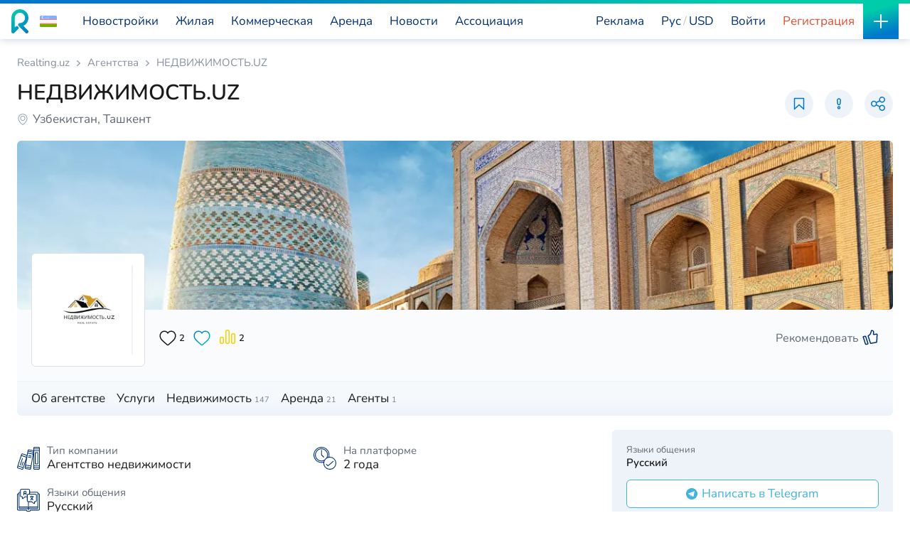

--- FILE ---
content_type: text/html; charset=UTF-8
request_url: https://realting.uz/agencies/nedvizhimost-uz
body_size: 44114
content:
<!DOCTYPE html>
<html lang="ru">
<head>
    <meta http-equiv="Content-Type" content="text/html; charset=UTF-8">
    





            <script>
            (function (w, d, s, l, i) {
                w[l] = w[l] || [];
                w[l].push({
                    'gtm.start':
                        new Date().getTime(), event: 'gtm.js'
                });
                var f = d.getElementsByTagName(s)[0],
                    j = d.createElement(s), dl = l != 'dataLayer' ? '&l=' + l : '';
                j.async = true;
                j.src =
                    'https://www.googletagmanager.com/gtm.js?id=' + i + dl;
                f.parentNode.insertBefore(j, f);
            })(window, document, 'script', 'dataLayer', 'GTM-KHDG5GTL');
        </script>
    
        <script>
        window.dataLayer = window.dataLayer || [];
        window.dataLayer.push({
            event: "virtual_page",
            event_type: "page_view",
            language_code: 'ru',
            pagePath: window.location.pathname,
            pageTitle: document.title,
            UID: '',
        });
    </script>

    
<script type="application/ld+json">{"@context":"https://schema.org","@type":"Organization","name":"Realting.uz - «REALTING CENTRAL ASIA» LLC","url":"https://realting.uz/agencies/nedvizhimost-uz","logo":"https://static2.realting.com/2020/images/logos/logo.svg","image":"https://static2.realting.com/2020/images/logos/logo.svg","aggregateRating":{"@type":"AggregateRating","ratingCount":1245,"ratingValue":"4.9"},"address":{"@type":"PostalAddress","name":"Republic of Uzbekistan, Tashkent city, Mirzo Ulugbek district, Darkhon street. dead end 1 house 7","addressCountry":"UZ","addressLocality":"Tashkent","streetAddress":"Darkhon street. dead end 1 house 7"},"telephone":"+998-90-814-25-60","email":"a.sadykov@realting.uz"}</script>    <!-- PWA -->
    <link href="/pwa/uz_manifest.json" rel="manifest">
    <link href="/pwa/ico/192x192.png" rel="apple-touch-icon">
    <title> НЕДВИЖИМОСТЬ.UZ - Агентство недвижимости в Ташкенте, Узбекистан</title>
    <meta name="description" content="Международная Платформа Недвижимости. Выбери свой дом у наших партнеров -  НЕДВИЖИМОСТЬ.UZ! Элитные квартиры, дома и коммерческая недвижимость - Realting">
<meta property="og:title" content=" НЕДВИЖИМОСТЬ.UZ - Агентство недвижимости в Ташкенте, Узбекистан">
<meta property="og:description" content="Международная Платформа Недвижимости. Выбери свой дом у наших партнеров -  НЕДВИЖИМОСТЬ.UZ! Элитные квартиры, дома и коммерческая недвижимость - Realting">
<meta property="og:image" content="https://static2.realting.com/uploads/images/ff1/58cf396033518a5512cbac142a770.webp.jpg">
<meta property="og:url" content="https://realting.uz/agencies/nedvizhimost-uz">
<meta name="viewport" content="width=device-width, initial-scale=1, maximum-scale=1, user-scalable=no">
<meta http-equiv="X-UA-Compatible" content="IE=edge">
<meta name="twitter:card" content="summary_large_image">
<meta name="twitter:creator" content="@realting.com">
<meta name="twitter:site" content="https://realting.uz">
<meta name="twitter:title" content=" НЕДВИЖИМОСТЬ.UZ - Агентство недвижимости в Ташкенте, Узбекистан">
<meta property="og:url" content="https://realting.uz/agencies/nedvizhimost-uz">
<meta property="og:site_name" content="Realting.uz">
<meta property="og:locale" content="ru_RU">
<meta property="og:type" content="website">
<link type="image/webp" href="/main/images/country-background/UZ.webp" rel="preload" fetchpriority="high" as="image">
<link type="image/webp" href="https://static2.realting.com/uploads/images/ff1/58cf396033518a5512cbac142a770.webp" rel="preload" fetchpriority="high" as="image">
<link type="image/x-icon" href="https://static2.realting.com/favicon.ico" rel="shortcut icon">
<link type="image/x-icon" href="https://static2.realting.com/2020/images/favicon.ico" rel="icon">
<link type="image/png" href="https://static2.realting.com/2020/images/favicon-16x16.png" rel="icon" sizes="16x16">
<link type="image/png" href="https://static2.realting.com/2020/images/favicon-32x32.png" rel="icon" sizes="32x32">
<link type="image/png" href="https://static2.realting.com/2020/images/favicon-96x96.png" rel="icon" sizes="96x96">
<link type="image/png" href="https://static2.realting.com/2020/images/favicon-192x192.png" rel="icon" sizes="192x192">
<link type="image/png" href="https://static2.realting.com/2020/images/apple-touch-icon-60x60.png" rel="apple-touch-icon" sizes="60x60">
<link type="image/png" href="https://static2.realting.com/2020/images/apple-touch-icon-120x120.png" rel="apple-touch-icon" sizes="120x120">
<link type="image/png" href="https://static2.realting.com/2020/images/apple-touch-icon-180x180.png" rel="apple-touch-icon" sizes="180x180">
<link href="https://realting.uz/agencies/nedvizhimost-uz" rel="canonical">
<link href="https://realting.uz/agencies/nedvizhimost-uz" rel="alternate" hreflang="ru">
<link href="https://realting.uz/uz/agencies/nedvizhimost-uz" rel="alternate" hreflang="uz">
<link href="https://realting.uz/agencies/nedvizhimost-uz" rel="alternate" hreflang="x-default">
<link type="font/ttf" href="https://fonts.gstatic.com/s/nunito/v26/XRXI3I6Li01BKofiOc5wtlZ2di8HDGUmRTM.ttf" rel="preload" as="font" crossorigin="">
<link type="font/ttf" href="https://fonts.gstatic.com/s/nunito/v26/XRXI3I6Li01BKofiOc5wtlZ2di8HDLshRTM.ttf" rel="preload" as="font" crossorigin="">
<link href="https://cdnjs.cloudflare.com/" rel="dns-prefetch">
<link href="https://static.realting.com/" rel="dns-prefetch">
<link href="https://fonts.gstatic.com/" rel="dns-prefetch">
<link href="https://www.googletagmanager.com/" rel="dns-prefetch">
<link href="https://googleads.g.doubleclick.net/" rel="dns-prefetch">
<link href="https://static2.realting.com/assets/c1ef414f/build/css/intlTelInput.css?v=1761896600" rel="stylesheet">
<link href="https://static2.realting.com/assets/css-compress/09c6fd116b2eeec052ad58a41229702c.css?v=1761917751" rel="stylesheet">
<script src="https://static2.realting.com/assets/b134a8aa/jquery.min.js?v=1760088854"></script>
<script src="https://static2.realting.com/assets/b7f23605/yii.js?v=1760088854"></script>
<script src="https://static2.realting.com/assets/js-compress/843611ae235e0699bf3e01aaf8a3e9b1.js?v=1761917684"></script></head>
<body  data-lang="ru" data-currency="USD" data-locale="ru-RU">









    <!-- COOKIES-MODAL -->
    <div class="modal" id="cookiesModal" tabindex="-1" aria-hidden="true">
        <div class="modal-dialog">
            <div class="modal-content">
                <div class="modal-header bb">
                    <div class="modal-title h-giant">Настройки файлов cookie</div>
                    <img src="/2020/images/svg-icons/close.svg" class="close" data-dismiss="modal" aria-label="Close" alt="Close">
                </div>
                <div class="modal-body">
                    <div class="last-bb-none last-mb-0 last-pb-0">
                        <div class="lh-small bb-dashed mb-sm pb-sm">
                            <div class="d-flex align-items-center mb-6">
                                <div class="flex-grow-1 fw-bold mr-sm">Функциональные (строго необходимые) cookie-файлы</div>
                                <div class="checkbox-circle checkbox-circle-sm">
                                    <input type="checkbox" id="cookies-fnc" checked disabled>
                                    <label for="cookies-fnc"></label>
                                </div>
                            </div>
                            <div class="fs-small">Обеспечивают просмотр содержимого сайта и получение доступа к функционалу. Данный вид cookies используется только для корректной работы сайта и не передается третьим лицам. Отключении невозможно без нарушения функционирования сайта.</div>
                        </div>
                        <div class="lh-small bb-dashed mb-sm pb-sm">
                            <div class="d-flex align-items-center mb-6">
                                <div class="flex-grow-1 fw-bold mr-sm">Аналитические cookie-файлы</div>
                                <div class="checkbox-circle checkbox-circle-sm">
                                    <input type="checkbox" id="cookies-pfm" checked>
                                    <label for="cookies-pfm"></label>
                                </div>
                            </div>
                            <div class="fs-small">Помогают нам улучшить производительность сайта, ваш опыт использования сайта и сделать его более удобным для использования. Информация, которую собирают этот вид cookies агрегатируется и по этой причине анонимна. Применяются в целях предоставления статистических показателей использования сайта без идентификации пользователей.</div>
                        </div>
                        <div class="lh-small bb-dashed mb-sm pb-sm">
                            <div class="d-flex align-items-center mb-6">
                                <div class="flex-grow-1 fw-bold mr-sm">Рекламные cookie-файлы</div>
                                <div class="checkbox-circle checkbox-circle-sm">
                                    <input type="checkbox" id="cookies-adv" checked>
                                    <label for="cookies-adv"></label>
                                </div>
                            </div>
                            <div class="fs-small">Позволяют нам снижать наши маркетинговые расходы и улучшать пользовательский опыт.</div>
                        </div>
                    </div>
                </div>
                <div class="modal-footer bt">
                    <span id="cookies-save" class="btn btn-primary" data-dismiss="modal" aria-label="Close">Сохранить</span>
                </div>
            </div>
        </div>
    </div>

    <!-- COOKIES-ALERT -->
    <div class="cookies-alert" style="display: none">
        <div>
            Realting.uz использует файлы cookie для улучшения вашего взаимодействия с веб-сайтом. Вы можете настроить, какие файлы cookie будут сохраняться на вашем устройстве.            <span class="color-white bb cursor-pointer" onclick="window.open('/info/cookies', '_blank')">
                Узнать&nbsp;больше            </span>
        </div>
        <div class="row justify-content-end xs-gutters mt-sm">
            <div class="col-auto">
                <span class="btn btn-border-white btn-sm" data-toggle="modal" data-target="#cookiesModal">Настройки</span>
            </div>
            <div class="col-auto">
                <span id="cookies-agree" class="btn btn-primary btn-sm">Да,&nbsp;я&nbsp;согласен</span>
            </div>
        </div>
    </div>

    <script>
        (function() {
            let scrolled = false;
            window.addEventListener('scroll', () => {
                if (scrolled === false) {
                    scrolled = true;
                    setTimeout(() => {
                        let showCookieAlert = true;
                        const hasCookiesPfm = document.cookie.split(';').some(item => {
                            return item.trim().startsWith('cookies_pfm=');
                        });
                        const hasCookiesAdv = document.cookie.split(';').some(item => {
                            return item.trim().startsWith('cookies_adv=');
                        });
                        if (hasCookiesPfm || hasCookiesAdv) {
                            showCookieAlert = false;
                        }
                        if (showCookieAlert) {
                            const cookieAlert = document.querySelector('.cookies-alert');
                            if (cookieAlert) {
                                cookieAlert.style.display = 'block';
                            }
                        }
                    }, 1000);
                }
            });
        })();

        const btnCookieSave = document.getElementById('cookies-save');

        if (btnCookieSave) {
            btnCookieSave.addEventListener('click', () => {
                const pfmCheckbox = document.getElementById('cookies-pfm');
                const advCheckbox = document.getElementById('cookies-adv');
                const isPfmChecked = pfmCheckbox ? pfmCheckbox.checked : false;
                const isAdvChecked = advCheckbox ? advCheckbox.checked : false;
                acceptCookie(isPfmChecked, isAdvChecked);
            });
        }

        const btnCookieAgree = document.getElementById('cookies-agree');

        if (btnCookieAgree) {
            btnCookieAgree.addEventListener('click', () => {
                acceptCookie(true, true);
            });
        }

        function acceptCookie(cookies_pfm, cookies_adv) {
            if (cookies_pfm || cookies_adv) {
                let cookieDate = new Date();
                cookieDate.setFullYear(cookieDate.getFullYear() + 1);
                let expires = cookieDate.toUTCString();
                if (cookies_pfm) {
                    document.cookie = "cookies_pfm=1; path=/; expires=" + expires;
                }
                if (cookies_adv) {
                    document.cookie = "cookies_adv=1; path=/; expires=" + expires;
                }
                const cookieAlert = document.getElementsByClassName('cookies-alert')[0];
                if (cookieAlert) {
                    cookieAlert.remove();
                }
            }
        }
    </script>


    <header>
        <div class="main-header main-header-white">             <div class="logo">
                <a href="https://realting.uz">
                                                                <img class="logo-full" src="https://static2.realting.com/2020/images/logos/logo.svg" width="134" height="34" alt="Realting">
                        <img class="logo-mini" src="https://static2.realting.com/2020/images/logos/logo-mini.svg" width="24" height="34" alt="Realting">
                                    </a>
                <div class="flag">
    <div class="select-region dropdown">
        <div class="dropdown-menu" id="collapseFlag">
            <div class="dropdown-search bb">
                <!--suppress HtmlFormInputWithoutLabel -->
                <input type="text"
                       autocomplete="off"
                       class="form-control autocompleteCountry"
                       placeholder="Узбекистан"
                       name="search"
                       data-url="/index/autocomplete"
                       data-action="country"
                       data-result="autocomplete-result-country"
                >
            </div>
            <div class="list-group list-group-sm list-group-flush" id="autocomplete-result-country">
                                                                            <a                         href="https://realting.uz/"
                        class="list-group-item active"
                    >
                        <img src="https://static2.realting.com/2020/images/countries/UZ.svg" alt="UZ" style="max-width: 100px;" decoding="async" loading="lazy">
                        <span>Узбекистан</span>
                    </a>
                                                                                                <a                         href="https://realting.com/ru/united-arab-emirates"
                        class="list-group-item "
                    >
                        <img src="https://static2.realting.com/2020/images/countries/AE.svg" alt="AE" style="max-width: 100px;" decoding="async" loading="lazy">
                        <span>ОАЭ</span>
                    </a>
                                                                                                <a                         href="https://realting.com/ru/turkey"
                        class="list-group-item "
                    >
                        <img src="https://static2.realting.com/2020/images/countries/TR.svg" alt="TR" style="max-width: 100px;" decoding="async" loading="lazy">
                        <span>Турция</span>
                    </a>
                                                                                                <a                         href="https://realting.com/ru/greece"
                        class="list-group-item "
                    >
                        <img src="https://static2.realting.com/2020/images/countries/GR.svg" alt="GR" style="max-width: 100px;" decoding="async" loading="lazy">
                        <span>Греция</span>
                    </a>
                                                                                                <a                         href="https://realting.com/ru/spain"
                        class="list-group-item "
                    >
                        <img src="https://static2.realting.com/2020/images/countries/ES.svg" alt="ES" style="max-width: 100px;" decoding="async" loading="lazy">
                        <span>Испания</span>
                    </a>
                                                                                                <a                         href="https://realting.com/ru/portugal"
                        class="list-group-item "
                    >
                        <img src="https://static2.realting.com/2020/images/countries/PT.svg" alt="PT" style="max-width: 100px;" decoding="async" loading="lazy">
                        <span>Португалия</span>
                    </a>
                                                                                                <a                         href="https://realting.com/ru/cyprus"
                        class="list-group-item "
                    >
                        <img src="https://static2.realting.com/2020/images/countries/CY.svg" alt="CY" style="max-width: 100px;" decoding="async" loading="lazy">
                        <span>Кипр</span>
                    </a>
                                                                                                <a                         href="https://realting.com/ru/poland"
                        class="list-group-item "
                    >
                        <img src="https://static2.realting.com/2020/images/countries/PL.svg" alt="PL" style="max-width: 100px;" decoding="async" loading="lazy">
                        <span>Польша</span>
                    </a>
                                                                                                <a                         href="https://realting.com/ru/property"
                        class="list-group-item "
                    >
                        <img src="https://static2.realting.com/2020/images/countries/WW.svg" alt="WW" style="max-width: 100px;" decoding="async" loading="lazy">
                        <span>Все страны</span>
                    </a>
                                                </div>
        </div>
        <span data-target="#collapseFlag" class="flag-toggle collapsed" role="button" data-toggle="collapse" aria-expanded="true">
            <img src="https://static2.realting.com/2020/images/countries/UZ.svg" width="24" height="24" alt="Узбекистан">
                    </span>
    </div>
    <script>
        $(document).ready(function () {
            $('#reset-location').on('click', function (e) {
                e.preventDefault();
                $.ajax({
                    url: '/geo/reset-location',
                    method: 'POST',
                    success: function (result) {
                        if (result === 'ok') {
                            window.location.href = 'https://realting.uz';
                        }
                    }
                });
            });
        });
    </script>
</div>
            </div>

            
            <style>
        @media (min-width: 1024px) and (max-width: 1450px) {
        .menu-top-investment {display: none}
    }
</style>
<nav class="main-menu" data-cache-key="realting.uz#web#ru#USD#UZ" data-geo="UZ">
                                <ul class="d-block d-lg-flex flex-lg-grow-1 justify-content-lg-end order-0 order-lg-1">
                <li>
                    <a class="d-flex align-items-center navi-item position-relative" href="/advertise?utm_source=site&utm_medium=advertise&utm_campaign=hot-start">
                        <span class="navi-item-title tg-special-mob">Реклама</span>
                    </a>
                </li>
            </ul>
                <ul data-cache-key="realting.uz#web#ru#USD#UZ" data-cache-time="2025-11-03T01:36:31+00:00">
                                                <li >
                                                                                                    <a class="navi-item" href="https://realting.uz/new-buildings">
                                <span class="navi-item-title pt-newb-link">
                                    Новостройки                                </span>
                                                                    <span class="navi-item-more">
                                                                                     <span class="fw-base mr-10">357</span>
                                                                                <svg xmlns="http://www.w3.org/2000/svg" width="16" height="16" stroke="currentColor">
                                            <path fill="none" stroke-linecap="round" stroke-linejoin="round" stroke-width="1.33" d="m2 6 6 6 6-6"/>
                                        </svg>
                                    </span>
                                                            </a>
                                                                            <div class="navi-block navi-block-lg" data-geo="UZ">
                                                                <div class="row with-mb last-mb-0 sm-gutters">
                                                                                                                                                                        <div class="col-12">
                                                    <div class="d-flex align-items-center">
                                                        <a href="https://realting.uz/new-buildings/apartments">
                                                            <span>
                                                                Квартиры в новостройках                                                                                                                                                                                                                                                                                                                                    </span>
                                                        </a>
                                                                                                            </div>
                                                </div>
                                                                                                                                                                                                                                                                                                        <div class="col-12">
                                                    <div class="d-flex align-items-center">
                                                        <a href="https://realting.uz/new-buildings/houses">
                                                            <span>
                                                                Новые дома                                                                                                                                                                                                                                                                                                                                    </span>
                                                        </a>
                                                                                                            </div>
                                                </div>
                                                                                                                                                                                                                                                                                                        <div class="col-12">
                                                    <div class="d-flex align-items-center">
                                                        <a href="https://realting.uz/new-buildings">
                                                            <span>
                                                                Все новостройки                                                                                                                                                                                                                                                                                                                                    </span>
                                                        </a>
                                                        <span class='color-gray ml-10'>357</span>                                                    </div>
                                                </div>
                                                                                                                                        <div class="col-12">
                                                    <div class="navi-submenu-links d-flex flex-wrap btn-group-sm">
                                                                                                                                                                                    <a href="https://realting.uz/new-buildings?Complex%5Bbuilding_year%5D=0" class="btn btn-graylight mr-10 mb-10">Строящиеся проекты</a>
                                                                                                                                                                                                                                                <a href="https://realting.uz/new-buildings?Complex%5Bbuilding_year%5D=2025" class="btn btn-graylight mr-10 mb-10">Новые проекты</a>
                                                                                                                                                                                                                                                <a href="https://realting.uz/new-buildings?Complex%5Bdecoration%5D=0" class="btn btn-graylight mr-10 mb-10">Готовые проекты</a>
                                                                                                                                                                        </div>
                                                </div>
                                                                                                                                                                                                                                                            <div class="col-12">
                                                    <div class="d-flex align-items-center">
                                                        <a href="https://realting.uz/developers">
                                                            <span>
                                                                Застройщики                                                                                                                                                                                                                                                                                                                                    </span>
                                                        </a>
                                                        <span class='color-gray ml-10'>189</span>                                                    </div>
                                                </div>
                                                                                                                                                                                                                                                                                                                                                                                                                                                                                                                                                                                                                                                                                                                                            </div>
                            </div>
                                            </li>
                                                                <li >
                                                                                                    <a class="navi-item" href="https://realting.uz/property">
                                <span class="navi-item-title">
                                    Жилая                                </span>
                                                                    <span class="navi-item-more">
                                                                                     <span class="fw-base mr-10">17842</span>
                                                                                <svg xmlns="http://www.w3.org/2000/svg" width="16" height="16" stroke="currentColor">
                                            <path fill="none" stroke-linecap="round" stroke-linejoin="round" stroke-width="1.33" d="m2 6 6 6 6-6"/>
                                        </svg>
                                    </span>
                                                            </a>
                                                                            <div class="navi-block navi-block-lg" data-geo="UZ">
                                                                                                                                                                                                                <div class="row with-mb last-mb-0 sm-gutters">
                                                                                                                                                                        <div class="col-12">
                                                    <div class="d-flex align-items-center">
                                                        <a href="https://realting.uz/apartments">
                                                            <span>
                                                                Квартира                                                                                                                                                                                                                                                                                                                                    </span>
                                                        </a>
                                                        <span class='color-gray ml-10'>15949</span>                                                    </div>
                                                </div>
                                                                                                                                        <div class="col-12">
                                                    <div class="navi-submenu-links d-flex flex-wrap btn-group-sm">
                                                                                                                                                                                    <a href="https://realting.uz/penthouses" class="btn btn-graylight mr-10 mb-10">Пентхаус</a>
                                                                                                                                                                                                                                                <a href="https://realting.uz/multilevel-apartment" class="btn btn-graylight mr-10 mb-10">Многоуровневые квартиры</a>
                                                                                                                                                                                                                                                <a href="https://realting.uz/studios" class="btn btn-graylight mr-10 mb-10">Студия</a>
                                                                                                                                                                        </div>
                                                </div>
                                                                                                                                                                                                                                                            <div class="col-12">
                                                    <div class="d-flex align-items-center">
                                                        <a href="https://realting.uz/houses">
                                                            <span>
                                                                Дом                                                                                                                                                                                                                                                                                                                                    </span>
                                                        </a>
                                                        <span class='color-gray ml-10'>1893</span>                                                    </div>
                                                </div>
                                                                                                                                        <div class="col-12">
                                                    <div class="navi-submenu-links d-flex flex-wrap btn-group-sm">
                                                                                                                                                                                    <a href="https://realting.uz/villas" class="btn btn-graylight mr-10 mb-10">Вилла</a>
                                                                                                                                                                                                                                                <a href="https://realting.uz/cottages" class="btn btn-graylight mr-10 mb-10">Коттедж</a>
                                                                                                                                                                                                                                                <a href="https://realting.uz/townhouses" class="btn btn-graylight mr-10 mb-10">Таунхаус</a>
                                                                                                                                                                        </div>
                                                </div>
                                                                                                                                                                                                                                                            <div class="col-12">
                                                    <div class="d-flex align-items-center">
                                                        <a href="https://realting.uz/lands">
                                                            <span>
                                                                Земельные участки                                                                                                                                                                                                                                                                                                                                    </span>
                                                        </a>
                                                        <span class='color-gray ml-10'>630</span>                                                    </div>
                                                </div>
                                                                                                                                                                                                                                                                                                        <div class="col-12">
                                                    <div class="d-flex align-items-center">
                                                        <a href="https://realting.uz/property/luxury">
                                                            <span>
                                                                Элитная недвижимость                                                                                                                                                                                                                                                                                                                                    </span>
                                                        </a>
                                                                                                            </div>
                                                </div>
                                                                                                                                                                                                                                                                                                                                                                                    <div class="col-12">
                                                    <div class="d-flex align-items-center">
                                                        <a href="https://realting.uz/property/fsbo">
                                                            <span>
                                                                Недвижимость от собственников                                                                                                                                                                                                                                                                                                                                    </span>
                                                        </a>
                                                        <span class='color-gray ml-10'>477</span>                                                    </div>
                                                </div>
                                                                                                                                                                                                                                                                                                        <div class="col-12">
                                                    <div class="d-flex align-items-center">
                                                        <a href="https://realting.uz/agencies">
                                                            <span>
                                                                Найти агента                                                                                                                                                                                                                                                                                                                                    </span>
                                                        </a>
                                                        <span class='color-gray ml-10'>275</span>                                                    </div>
                                                </div>
                                                                                                                                        <div class="col-12">
                                                    <div class="navi-submenu-links d-flex flex-wrap btn-group-sm">
                                                                                                                                                                                    <a href="https://realting.uz/agencies" class="btn btn-graylight mr-10 mb-10">Агентства недвижимости</a>
                                                                                                                                                                                                                                                <a href="https://realting.uz/agents" class="btn btn-graylight mr-10 mb-10">Агенты</a>
                                                                                                                                                                        </div>
                                                </div>
                                                                                                                                                                                                                                                                                                                                                                                                                                                                                                                                                                                                                            <div class="col-12 d-none d-lg-block">
                                            <form action="https://realting.com/index/search-by-id" method="get">
                                                <div class="row xs-gutters">
                                                    <div class="col-auto">
                                                        <input class="form-control form-control-sm" type="text" name="id" placeholder="Поиск по ID">
                                                    </div>
                                                    <div class="col-auto">
                                                        <button class="btn btn-primary btn-sm" type="submit">Найти</button>
                                                    </div>
                                                </div>
                                            </form>
                                        </div>
                                                                    </div>
                            </div>
                                            </li>
                                                                <li >
                                                                                                    <a class="navi-item" href="https://realting.uz/commercial">
                                <span class="navi-item-title">
                                    Коммерческая                                </span>
                                                                    <span class="navi-item-more">
                                                                                     <span class="fw-base mr-10">2830</span>
                                                                                <svg xmlns="http://www.w3.org/2000/svg" width="16" height="16" stroke="currentColor">
                                            <path fill="none" stroke-linecap="round" stroke-linejoin="round" stroke-width="1.33" d="m2 6 6 6 6-6"/>
                                        </svg>
                                    </span>
                                                            </a>
                                                                            <div class="navi-block navi-block-lg" data-geo="UZ">
                                                                <div class="row with-mb last-mb-0 sm-gutters">
                                                                                                                                                                        <div class="col-12">
                                                    <div class="d-flex align-items-center">
                                                        <a href="https://realting.uz/commercial">
                                                            <span>
                                                                Вся коммерческая недвижимость                                                                                                                                                                                                                                                                                                                                    </span>
                                                        </a>
                                                        <span class='color-gray ml-10'>2830</span>                                                    </div>
                                                </div>
                                                                                                                                        <div class="col-12">
                                                    <div class="navi-submenu-links d-flex flex-wrap btn-group-sm">
                                                                                                                                                                                    <a href="https://realting.uz/commercial/restaurants" class="btn btn-graylight mr-10 mb-10">Ресторан, кафе</a>
                                                                                                                                                                                                                                                <a href="https://realting.uz/commercial/shops" class="btn btn-graylight mr-10 mb-10">Магазин</a>
                                                                                                                                                                                                                                                <a href="https://realting.uz/commercial/hotels" class="btn btn-graylight mr-10 mb-10">Отель</a>
                                                                                                                                                                                                                                                <a href="https://realting.uz/commercial/offices" class="btn btn-graylight mr-10 mb-10">Офис</a>
                                                                                                                                                                                                                                                <a href="https://realting.uz/commercial/manufactures" class="btn btn-graylight mr-10 mb-10">Производство</a>
                                                                                                                                                                                                                                                <a href="https://realting.uz/commercial/investments" class="btn btn-graylight mr-10 mb-10">Инвестиционная</a>
                                                                                                                                                                                                                                                <a href="https://realting.uz/commercial/ready-business" class="btn btn-graylight mr-10 mb-10">Готовый бизнес</a>
                                                                                                                                                                        </div>
                                                </div>
                                                                                                                                                                                                                                                            <div class="col-12">
                                                    <div class="d-flex align-items-center">
                                                        <a href="https://realting.uz/commercial/investments">
                                                            <span>
                                                                Инвестиционная недвижимость                                                                                                                                                                                                                                                                                                                                    </span>
                                                        </a>
                                                                                                            </div>
                                                </div>
                                                                                                                                                                                                                                                                                                        <div class="col-12">
                                                    <div class="d-flex align-items-center">
                                                        <a href="https://realting.uz/commercial/fsbo">
                                                            <span>
                                                                Недвижимость от собственников                                                                                                                                                                                                                                                                                                                                    </span>
                                                        </a>
                                                        <span class='color-gray ml-10'>169</span>                                                    </div>
                                                </div>
                                                                                                                                                                                                                                                                                                        <div class="col-12">
                                                    <div class="d-flex align-items-center">
                                                        <a href="https://realting.uz/agencies">
                                                            <span>
                                                                Найти агента                                                                                                                                                                                                                                                                                                                                    </span>
                                                        </a>
                                                        <span class='color-gray ml-10'>275</span>                                                    </div>
                                                </div>
                                                                                                                                        <div class="col-12">
                                                    <div class="navi-submenu-links d-flex flex-wrap btn-group-sm">
                                                                                                                                                                                    <a href="https://realting.uz/agencies" class="btn btn-graylight mr-10 mb-10">Агентства недвижимости</a>
                                                                                                                                                                                                                                                <a href="https://realting.uz/agents" class="btn btn-graylight mr-10 mb-10">Агенты</a>
                                                                                                                                                                        </div>
                                                </div>
                                                                                                                                                                                            </div>
                            </div>
                                            </li>
                                                                <li >
                                                                                                    <span class="navi-item cursor-pointer">
                                <span class="navi-item-title">
                                    Аренда                                </span>
                                                                    <span class="navi-item-more">
                                                                                    <span class="fw-base mr-10">10342</span>
                                                                                <svg xmlns="http://www.w3.org/2000/svg" width="16" height="16" stroke="currentColor">
                                            <path fill="none" stroke-linecap="round" stroke-linejoin="round" stroke-width="1.33" d="m2 6 6 6 6-6"/>
                                        </svg>
                                    </span>
                                                            </span>
                                                                            <div class="navi-block navi-block-lg" data-geo="UZ">
                                                                <div class="row with-mb last-mb-0 sm-gutters">
                                                                                                                                                                        <div class="col-12">
                                                    <div class="d-flex align-items-center">
                                                        <a href="https://realting.uz/short-term-rental">
                                                            <span>
                                                                Краткосрочная аренда                                                                                                                                                                                                                                                                                                                                    </span>
                                                        </a>
                                                        <span class='color-gray ml-10'>393</span>                                                    </div>
                                                </div>
                                                                                                                                        <div class="col-12">
                                                    <div class="navi-submenu-links d-flex flex-wrap btn-group-sm">
                                                                                                                                                                                    <a href="https://realting.uz/short-term-rental?Estate%5BsellerType%5D=2" class="btn btn-graylight mr-10 mb-10">Недвижимость от собственников</a>
                                                                                                                                                                                                                                                <a href="https://realting.uz/short-term-rental/apartments" class="btn btn-graylight mr-10 mb-10">Квартира</a>
                                                                                                                                                                                                                                                <a href="https://realting.uz/short-term-rental/houses" class="btn btn-graylight mr-10 mb-10">Дом</a>
                                                                                                                                                                                                                                                <a href="https://realting.uz/short-term-rental/commercials" class="btn btn-graylight mr-10 mb-10">Коммерческое помещение</a>
                                                                                                                                                                        </div>
                                                </div>
                                                                                                                                                                                                                                                            <div class="col-12">
                                                    <div class="d-flex align-items-center">
                                                        <a href="https://realting.uz/property-to-rent">
                                                            <span>
                                                                Долгосрочная аренда                                                                                                                                                                                                                                                                                                                                    </span>
                                                        </a>
                                                        <span class='color-gray ml-10'>9949</span>                                                    </div>
                                                </div>
                                                                                                                                        <div class="col-12">
                                                    <div class="navi-submenu-links d-flex flex-wrap btn-group-sm">
                                                                                                                                                                                    <a href="https://realting.uz/property-to-rent?Estate%5BsellerType%5D=2" class="btn btn-graylight mr-10 mb-10">Недвижимость от собственников</a>
                                                                                                                                                                                                                                                <a href="https://realting.uz/property-to-rent/apartments" class="btn btn-graylight mr-10 mb-10">Квартира</a>
                                                                                                                                                                                                                                                <a href="https://realting.uz/property-to-rent/houses" class="btn btn-graylight mr-10 mb-10">Дом</a>
                                                                                                                                                                                                                                                <a href="https://realting.uz/property-to-rent/commercials" class="btn btn-graylight mr-10 mb-10">Коммерческое помещение</a>
                                                                                                                                                                        </div>
                                                </div>
                                                                                                                                                                                            </div>
                            </div>
                                            </li>
                                                                <li >
                                                                                                    <a class="navi-item" href="https://realting.uz/news">
                                <span class="navi-item-title">
                                    Новости                                </span>
                                                                    <span class="navi-item-more">
                                                                                     <span class="fw-base mr-10">266</span>
                                                                                <svg xmlns="http://www.w3.org/2000/svg" width="16" height="16" stroke="currentColor">
                                            <path fill="none" stroke-linecap="round" stroke-linejoin="round" stroke-width="1.33" d="m2 6 6 6 6-6"/>
                                        </svg>
                                    </span>
                                                            </a>
                                                                            <div class="navi-block navi-block-lg" data-geo="UZ">
                                                                <div class="row with-mb last-mb-0 sm-gutters">
                                                                                                                                                                                                                    <div class="col-12">
                                                    <div class="navi-submenu-links d-flex flex-wrap btn-group-sm">
                                                                                                                                                                                    <a href="https://realting.uz/news" class="btn btn-graylight mr-10 mb-10">Все новости</a>
                                                                                                                                                                                                                                                <a href="https://realting.uz/companynews" class="btn btn-graylight mr-10 mb-10">Новости компаний</a>
                                                                                                                                                                                                                                                <a href="https://realting.uz/news/analytics" class="btn btn-graylight mr-10 mb-10">Аналитика</a>
                                                                                                                                                                                                                                                <a href="https://realting.uz/news/interview" class="btn btn-graylight mr-10 mb-10">Интервью</a>
                                                                                                                                                                                                                                                <a href="https://realting.uz/news/personal-experience" class="btn btn-graylight mr-10 mb-10">Личный опыт</a>
                                                                                                                                                                                                                                                <a href="https://realting.uz/news/buying-a-property" class="btn btn-graylight mr-10 mb-10">Покупка и продажа недвижимости</a>
                                                                                                                                                                                                                                                <a href="https://realting.uz/news/taxes" class="btn btn-graylight mr-10 mb-10">Налоги</a>
                                                                                                                                                                                                                                                <a href="https://realting.uz/news/job" class="btn btn-graylight mr-10 mb-10">Работа</a>
                                                                                                                                                                                                                                                <a href="https://realting.uz/news/life-abroad" class="btn btn-graylight mr-10 mb-10">Жизнь за границей</a>
                                                                                                                                                                                                                                                <a href="https://realting.uz/news/investments" class="btn btn-graylight mr-10 mb-10">Инвестиции</a>
                                                                                                                                                                                                                                                <a href="https://realting.uz/news/visas" class="btn btn-graylight mr-10 mb-10">Визы</a>
                                                                                                                                                                        </div>
                                                </div>
                                                                                                                                                                                                                                                                                                                                        <div class="col-12">
                                                    <div class="d-flex align-items-center">
                                                        <a href="https://travel.realting.com">
                                                            <span>
                                                                Авиабилеты и отели                                                                                                                            </span>
                                                        </a>
                                                                                                            </div>
                                                </div>
                                                                                                                                                                                                                                                                                                                    </div>
                            </div>
                                            </li>
                                                                <li >
                                                                                                    <a class="navi-item" href="https://realting.uz/URU">
                                <span class="navi-item-title">
                                    Ассоциация                                </span>
                                                            </a>
                                                                    </li>
                                                                                                                        </ul>
        <ul class="d-block d-lg-none">
            <li>
                <a class="d-flex align-items-center navi-item position-relative" href="https://travel.realting.com" target="_blank">
                    <span class="d-flex align-items-center navi-item-title tg-special-mob">
                        <svg xmlns="http://www.w3.org/2000/svg" class="wh-24 mr-6" width="24" height="24">
                            <path fill="#00CCAA" d="M19.73 7.24a4.45 4.45 0 0 0 1.25-2.47 1.51 1.51 0 0 0-.43-1.32 1.51 1.51 0 0 0-1.31-.43c-.94.14-1.81.59-2.48 1.26l-2.1 2.1-1.25-.28a.84.84 0 0 0-1.29-1.05l-.63.63-1.48-.32.1-.11a.84.84 0 0 0 0-1.18.86.86 0 0 0-1.18 0l-.86.86-3.08-.67a.72.72 0 0 0-.66.2l-.62.62a.73.73 0 0 0-.2.61c.02.23.16.42.36.53l7.22 4-3.66 3.98-3.7.2-.58.58a.51.51 0 0 0 .18.84l3.51 1.34 1.34 3.51a.51.51 0 0 0 .84.18l.58-.57.2-3.72 4-3.64 3.97 7.2c.12.2.3.34.54.37a.72.72 0 0 0 .61-.2l.62-.62a.72.72 0 0 0 .2-.67l-.67-3.07.86-.86a.83.83 0 0 0 0-1.18.84.84 0 0 0-1.18 0l-.1.1-.33-1.48.64-.64a.83.83 0 0 0 0-1.17.86.86 0 0 0-1.05-.11l-.28-1.26 2.1-2.09Z"/>
                        </svg>
                        <span>Realting Travel</span>
                    </span>
                </a>
            </li>
            <li>
                <div class="p-sm">
                    <form action="https://realting.com/index/search-by-id" method="get">
                        <div class="row xs-gutters">
                            <div class="col">
                                <input class="form-control" type="text" name="id" placeholder="Поиск по ID">
                            </div>
                            <div class="col-auto">
                                <button class="btn btn-primary" type="submit">Найти</button>
                            </div>
                        </div>
                    </form>
                </div>
            </li>
        </ul>
        </nav>

                            <nav class="user-menu">
    <ul>
        
<li class="select-settings dropdown">
    <div class="dropdown-menu last-mb-0" id="collapseSettings">
        <div class="form-group">
            <label>Выберите язык:</label>
            <select class="form-control" title="Выберите язык" onchange="window.location.href = this.options[this.selectedIndex].value">
                                    <option value="https://realting.uz/agencies/nedvizhimost-uz" selected>
                        Русский                    </option>
                                    <option value="https://realting.uz/uz/agencies/nedvizhimost-uz" >
                        Oʻzbekcha                    </option>
                            </select>
        </div>
        <div class="form-group">
            <label>Валюта:</label>
            <select class="form-control select-currency" title="Валюта">
                                    <option value="UZS"  >
                        UZS (узбекский сум)
                    </option>
                                    <option value="USD" selected >
                        USD (доллар США)
                    </option>
                                    <option value="EUR"  >
                        EUR (евро)
                    </option>
                                    <option value="RUB"  >
                        RUB (российский рубль)
                    </option>
                            </select>
        </div>
    </div>
    <span data-target="#collapseSettings" class="navi-item cursor-pointer collapsed" role="button" data-toggle="collapse" aria-expanded="true">
        <span>Рус</span>
        <span class="current-currency">USD</span>
    </span>
</li>
        <li class="sign-in">
            <a href="/login" class="navi-item">Войти</a>
        </li>
        <li class="sign-up">
            <a href="/register" class="navi-item">Регистрация</a>
        </li>
        <li class="toggle-user">
            <a href="/login" class="navi-item">
                <svg width="24" height="24" fill="none" xmlns="http://www.w3.org/2000/svg"><path fill-rule="evenodd" clip-rule="evenodd" d="M12 24a12 12 0 100-24 12 12 0 000 24zm8.62-6.94a10 10 0 10-17.25 0 8.74 8.74 0 015.52-5.54 4 4 0 116.21 0 8.74 8.74 0 015.52 5.54zM19 19.16C18.79 15.81 15.84 13 12 13c-3.84 0-6.8 2.82-6.99 6.15a9.97 9.97 0 0013.98 0zM12 11a2 2 0 100-4 2 2 0 000 4z"/></svg>
            </a>
        </li>
        <li class="toggle-navi">
            <span class="navi-item">
                <svg width="24" height="20" fill="none" xmlns="http://www.w3.org/2000/svg"><rect x="8" y="18" width="16" height="2" rx="1"/><rect y="9" width="24" height="2" rx="1"/><rect width="24" height="2" rx="1"/></svg>
            </span>
        </li>
        <li class="add-object">
            <span class="navi-item cursor-pointer">
                <svg width="20" height="20" fill="none" xmlns="http://www.w3.org/2000/svg"><path d="M11 9V1a1 1 0 00-2 0v8H1a1 1 0 100 2h8v8a1 1 0 102 0v-8h8a1 1 0 100-2h-8z"></path></svg>
            </span>
            <div class="navi-block navi-block-auto">
                <div class="list-group list-group-sm b-none">
                    <a href="/register" class="btn btn-primary">Добавить объект</a>
                </div>
            </div>
        </li>
    </ul>
</nav>
<script>
    jQuery(document).ready(function($) {
        $(document).on('show.bs.modal', '#signBlock', function () {
            $(this).css({'overflow': 'auto'})
            $('body').css({'overflow': 'hidden'});
        })
        $(document).on('hidden.bs.modal', '#signBlock', function () {
            $('body').css({'overflow': 'auto'});
        })
    })
</script>
                    </div>
    </header>


<main class="wrapper">
    
<script type="application/ld+json">
    {
    "@context": "https:\/\/schema.org",
    "@type": "LocalBusiness",
    "@id": "https:\/\/realting.uz\/agencies\/nedvizhimost-uz",
    "name": " НЕДВИЖИМОСТЬ.UZ",
    "url": "https:\/\/realting.uz\/agencies\/nedvizhimost-uz",
    "logo": "https:\/\/static2.realting.com\/uploads\/images\/ff1\/58cf396033518a5512cbac142a770.webp",
    "image": "https:\/\/static2.realting.com\/uploads\/images\/ff1\/58cf396033518a5512cbac142a770.webp",
    "priceRange": "",
    "contactPoint": {
        "@type": "ContactPoint",
        "telephone": "+998998494511",
        "contactType": "customer service"
    },
    "aggregateRating": {
        "@type": "AggregateRating",
        "ratingCount": 1245,
        "ratingValue": "4.9"
    },
    "address": {
        "@type": "PostalAddress",
        "streetAddress": "Узбекистан Ташкент",
        "addressLocality": "Uzbekistan Tashkent",
        "addressRegion": "UZ",
        "postalCode": 687862,
        "addressCountry": "UZ"
    },
    "geo": {
        "@type": "GeoCoordinates",
        "latitude": null,
        "longitude": null
    }
}</script>

<div class="newb-object pt-xl pb-xl" data-id="7856">
    <div class="container">
                                

<ol class="navigation scrolling-x-md mb-sm"><li><a href="https://realting.uz">Realting.uz</a></li>
<li><a href="https://realting.uz/agencies">Агентства</a></li>
<li class='active'> НЕДВИЖИМОСТЬ.UZ</li>
</ol>
<script type="application/ld+json">
{
    "@context": "https://schema.org",
    "@type": "BreadcrumbList",
    "itemListElement": [
        {
            "@type": "ListItem",
            "position": 1,
            "item": {
                "@id": "https://realting.uz",
                "name": "Realting.uz"
            }
        },
        {
            "@type": "ListItem",
            "position": 2,
            "item": {
                "@id": "https://realting.uz/agencies",
                "name": "Агентства"
            }
        },
        {
            "@type": "ListItem",
            "position": 3,
            "item": {
                "name": " НЕДВИЖИМОСТЬ.UZ"
            }
        }
    ]
}
</script>
<script>
    function safeHistoryBack() {
        const beforePath = location.pathname;
        const onPopState = () => {
            const afterPath = location.pathname;
            if (beforePath === afterPath) {
                location.reload();
            }
            window.removeEventListener('popstate', onPopState);
        };
        window.addEventListener('popstate', onPopState);
        history.back();
    }
</script>
        <div class="row align-items-center mb-md newb-top">
            <div class="col-md">
                <div class="d-flex align-items-center mb-10">
                    <h1 class="h4 mb-0">
                         НЕДВИЖИМОСТЬ.UZ                    </h1>
                                    </div>
                <div class="address">
                    Узбекистан, Ташкент                </div>
            </div>
            <div class="col-auto">
                <div class="buttons">
                    
<span class="favorite favorite-need-login" data-item_id="7856" data-item_type="5">
    <svg width="24" height="24" fill="none" xmlns="http://www.w3.org/2000/svg">
        <path d="M18.5 4.5h-13v15l6.5-6 6.5 6v-15Z" stroke-width="1.5" stroke-linejoin="round"/>
    </svg>
</span>
                    <span onclick="window.open('https://realting.uz/agencies/nedvizhimost-uz?complaint=1', '_self');" class="complaint">
                        <svg width="24" height="24" fill="none" xmlns="http://www.w3.org/2000/svg">
                            <path d="M13.5 17.5a1.5 1.5 0 1 1-3 0 1.5 1.5 0 0 1 3 0ZM9.8 7.48a2.22 2.22 0 1 1 4.4 0l-.52 4.53a1.69 1.69 0 0 1-3.36 0L9.8 7.48Z" stroke-width="1.5"/>
                        </svg>
                    </span>
                    
<span class="recommend-item" data-action="recommend" data-object-url="false" data-auth-false data-object-id="7856" data-object-type-id="5">
   <svg width="24" height="24" fill="none" xmlns="http://www.w3.org/2000/svg">;
        <path d="M13.62 7.82a3.5 3.5 0 106.26-3.14 3.5 3.5 0 00-6.26 3.14zm0 0l-5.24 2.61m0 0a3.5 3.5 0 100 3.14m0-3.14a3.49 3.49 0 010 3.14m0 0l5.24 2.61m0 0a3.5 3.5 0 103.13-1.93 3.5 3.5 0 00-3.13 1.93z" stroke-width="1.5"></path>
    </svg>
</span>
                </div>
            </div>
        </div>
                <div class="newb-developer mb-xl">
            <div class="top-info bg-lighten pb-md mb-0">
                <div class="image" style="background-image: url(/main/images/country-background/UZ.webp)"></div>
                <div class="row md-gutters info">
                    <div class="col-sm-auto">
                                                    <div     class="logo"
    style="position: relative" itemscope itemtype="https://schema.org/ImageObject"
>
    
    <img class="d-block" src="https://static2.realting.com/uploads/images/ff1/58cf396033518a5512cbac142a770.webp" alt=" НЕДВИЖИМОСТЬ.UZ" decoding="async" loading="lazy">                <meta itemprop="contentUrl" content="https://static2.realting.com/uploads/images/ff1/58cf396033518a5512cbac142a770.webp">
                                <meta itemprop='thumbnail' content="https://static2.realting.com/uploads/images/ff1/58cf396033518a5512cbac142a770.webp">
    </div>
                                            </div>
                    <div class="col">
                        <div class="social-actions">
    <div class="like-item "
         data-object-id="7856"
         data-object-type-id="5"
         data-action="like" data-auth-required="" data-toggle="tooltip" data-placement="top" data-delay="{&quot;show&quot;: &quot;800&quot;}" title="" data-original-title="Авторизуйтесь, чтобы поставить лайк"    >
                <img src="/2020/images/social-actions/like.svg" alt="Нравится" width="24" height="24">
        <div class="social-counter" data-counter="2">2</div>
    </div>
    <div class="superlike-item "
         data-object-id="7856"
         data-object-type-id="5"
         data-action="superlike" data-auth-required="" data-toggle="tooltip" data-placement="top" data-delay="{&quot;show&quot;: &quot;800&quot;}" title="" data-original-title="Авторизуйтесь, чтобы поставить лайк"    >
                <img src="/2020/images/social-actions/superlike.svg" alt="Суперлайк" width="24" height="24">
        <div class="social-counter" data-counter="0"></div>
    </div>
            <div class="rating-item" data-toggle="tooltip" data-placement="top" data-delay='{"show": "800"}' title="Рейтинг зависит от количества лайков, суперлайков и рекомендаций">
            <svg xmlns="http://www.w3.org/2000/svg" width="24" height="24" fill="none">
                <path stroke-width="1.5" d="M1.75 12.25c0-.83.67-1.5 1.5-1.5h1.5c.83 0 1.5.67 1.5 1.5v5.5c0 .83-.67 1.5-1.5 1.5h-1.5a1.5 1.5 0 0 1-1.5-1.5v-5.5ZM9.75 2.25c0-.83.67-1.5 1.5-1.5h1.5c.83 0 1.5.67 1.5 1.5v15.5c0 .83-.67 1.5-1.5 1.5h-1.5a1.5 1.5 0 0 1-1.5-1.5V2.25ZM17.75 7.25c0-.83.67-1.5 1.5-1.5h1.5c.83 0 1.5.67 1.5 1.5v10.5c0 .83-.67 1.5-1.5 1.5h-1.5a1.5 1.5 0 0 1-1.5-1.5V7.25Z"/>
            </svg>
            <div class="social-counter" data-counter="2">2</div>
        </div>
        <div class="d-flex flex-grow-1 justify-content-end">
        <div class="recommend-item "
             data-object-id="7856"
             data-object-type-id="5"
             data-object-url
             data-action="recommend" data-auth-false        >
                            <div class="social-title">Рекомендовать</div>
                        <img src="/2020/images/social-actions/recommend.svg" alt="Рекомендовать" width="24" height="24">
            <div class="social-counter" data-counter="0"></div>
        </div>
        <div hidden class="commission-table">
                    </div>
    </div>
</div>
                    </div>
                    <div class="col-12 col-lg-auto d-block d-lg-none">
                        <div class="button">
                            <div class="row with-mb minus-mb xs-gutters">
                                <div class="col-md d-block d-lg-none">
                                                                                                                    <div class="row with-mb minus-mb xs-gutters contacts">
                                            <div class="col-md-auto order-2 order-md-1">
                                                                                                                                                            <a class="d-flex flex-row align-items-center justify-content-center btn bg-white btn-ellipsis w-100p" style="color: #40B3E1; border-color: #40B3E1" href="https://t.me/Planeta_Olly?text=%F0%9F%92%AC%20%D0%97%D0%B4%D1%80%D0%B0%D0%B2%D1%81%D1%82%D0%B2%D1%83%D0%B9%D1%82%D0%B5%21%20%D0%AF%20%D0%BD%D0%B0%D1%88%D1%91%D0%BB%28%D0%B0%29%20%D0%BE%D0%B1%D1%8A%D1%8F%D0%B2%D0%BB%D0%B5%D0%BD%D0%B8%D0%B5%20%D0%BD%D0%B0%20Realting.uz.%20%D0%A0%D0%B0%D1%81%D1%81%D0%BA%D0%B0%D0%B6%D0%B8%D1%82%D0%B5%2C%20%D0%BF%D0%BE%D0%B6%D0%B0%D0%BB%D1%83%D0%B9%D1%81%D1%82%D0%B0%2C%20%D0%BF%D0%BE%D0%B4%D1%80%D0%BE%D0%B1%D0%BD%D0%B5%D0%B5%20%D0%BF%D1%80%D0%BE%20%D0%BE%D0%B1%D1%8A%D0%B5%D0%BA%D1%82.%0D%0A%0D%0A%F0%9F%92%A1%20%D0%A1%D1%81%D1%8B%D0%BB%D0%BA%D0%B0%3A%20https%3A%2F%2Frealting.uz%2Fagencies%2Fnedvizhimost-uz%0D%0A%0D%0A%D0%96%D0%B4%D1%83%20%D0%B2%D0%B0%D1%88%D0%B5%D0%B3%D0%BE%20%D0%BE%D1%82%D0%B2%D0%B5%D1%82%D0%B0%21">
                                                            <img src="/2020/images/social-icons/telegram-small.svg" class="wh-16" alt="Telegram">
                                                            <span class="text-truncate ml-6">Написать в Telegram</span>
                                                        </a>
                                                                                                                                                </div>
                                            <div class="col-md-auto order-1 order-md-2">
                                                <a class="btn btn-primary show-contacts-btn w-100p" data-reviewed="false" data-popup-contacts="true" data-id="7856" data-type_item="5" data-source_id="1" data-language_code="ru" data-item_class="Company" data-uid="">
                                                    <div class="d-flex flex-row align-items-center justify-content-center">
                                                        <svg xmlns="http://www.w3.org/2000/svg" style="min-width: 16px" width="16" height="16" stroke="currentColor">
                                                            <path fill="none" stroke-linecap="round" stroke-linejoin="round" d="M8.5 3.4a4.81 4.81 0 0 1 4.1 4.1m2.9-.17A7.7 7.7 0 0 0 8.67.5M4 1.4 6.13 3.5a1 1 0 0 1 0 1.42L4.75 6.3a.11.11 0 0 0-.03.12 8.68 8.68 0 0 0 4.85 4.85c.05.02.1.01.13-.02l1.36-1.37a1 1 0 0 1 1.42 0L14.61 12a1 1 0 0 1 0 1.42l-1.2 1.2a3.01 3.01 0 0 1-3.01.75 13.93 13.93 0 0 1-6.04-3.73A13.93 13.93 0 0 1 .63 5.61a3.01 3.01 0 0 1 .75-3.01l1.2-1.2a1 1 0 0 1 1.43 0Z"/>
                                                        </svg>
                                                        <span class="text-truncate ml-6">Показать контакты</span>
                                                    </div>
                                                </a>
                                            </div>
                                        </div>
                                                                    </div>
                                                            </div>
                        </div>
                    </div>
                </div>
            </div>
            <div class="newb-anchors mb-md">
                <a href="#" class="anchor-logo">
                                            <div     class="primary-logo"
    style="position: relative" itemscope itemtype="https://schema.org/ImageObject"
>
    
    <img src="https://static2.realting.com/uploads/images/ff1/58cf396033518a5512cbac142a770.webp" alt=" НЕДВИЖИМОСТЬ.UZ" decoding="async" loading="lazy">                <meta itemprop="contentUrl" content="https://static2.realting.com/uploads/images/ff1/58cf396033518a5512cbac142a770.webp">
                                <meta itemprop='thumbnail' content="https://static2.realting.com/uploads/images/ff1/58cf396033518a5512cbac142a770.webp">
    </div>
                                    </a>
                <div class="flex-grow-1 overflow-hidden">
                    <div class="anchor-bar">
                        <a class="dynamic-bar"></a>
                    </div>
                    <ul class="anchor-menu scrolling-x-max-lg">
                                                    <li><a href="#anchor-about">Об агентстве</a></li>
                                                                            <li><a href="#anchor-services">Услуги</a></li>
                                                                                                                                                    <li>
                                <a class="d-flex align-items-center" href="#anchor-real-estate">
                                    <span>Недвижимость</span>
                                    <span class="color-graydark fs-extra-tiny lh-small ml-4 mt-3">147</span>
                                </a>
                            </li>
                                                                            <li>
                                <a class="d-flex align-items-center" href="#anchor-rent">
                                    <span>Аренда</span>
                                    <span class="color-graydark fs-extra-tiny lh-small ml-4 mt-3">21</span>
                                </a>
                            </li>
                                                                                                    <li>
                                <a class="d-flex align-items-center" href="#anchor-agents">
                                    <span>Агенты</span>
                                    <span class="color-graydark fs-extra-tiny lh-small ml-4 mt-3">1</span>
                                </a>
                            </li>
                                                                    </ul>
                </div>
            </div>
            <div>
                <div class="row with-mb minus-mb">
                                                            <div class="col-lg-8">
                        <div class="newb-object-left">
                            <div class="row md-gutters">
                                <div class="col-sm-6 d-flex align-items-center mt-md">
                                    <img src="/2020/images/svg-icons/param-company.svg" class="mr-10" alt="Тип компании">
                                    <div class="lh-small">
                                        <div class="fs-small color-dark">Тип компании</div>
                                        <div class="lh-small">Агентство недвижимости</div>
                                    </div>
                                </div>
                                                                                                    <div class="col-sm-6 d-flex align-items-center mt-md">
                                        <img src="/2020/images/svg-icons/param-duration.svg" class="mr-10" alt="На платформе">
                                        <div class="lh-small">
                                            <div class="fs-small color-dark">На платформе</div>
                                            <div class="lh-small">
                                                2 года                                             </div>
                                        </div>
                                    </div>
                                                                <div class="col-sm-6 d-flex align-items-center mt-md">
                                    <img src="/2020/images/svg-icons/param-lang.svg" class="mr-10" alt="Языки общения">
                                    <div class="lh-small">
                                        <div class="fs-small color-dark">Языки общения</div>
                                        <div class="lh-small">Русский</div>
                                    </div>
                                </div>
                                                            </div>
                                                            <div>
                                    <div class="h-large mb-10">Мы в соцсетях</div>
                                    
<div class="social-list">
            <a class="externalLinkClick" data-id="7856" data-type-id="5" data-link-type="8" data-link="https://t.me/realtor_olly" href="https://t.me/realtor_olly" rel="nofollow noopener" target="_blank"
           id=agent_tg>
            <img src="https://static2.realting.com/2020/images/social-icons/tg-outline.svg"
                 alt="Telegram">
        </a>
            <a class="externalLinkClick" data-id="7856" data-type-id="5" data-link-type="8" data-link="https://t.me/rialtorolli" href="https://t.me/rialtorolli" rel="nofollow noopener" target="_blank"
           id=agent_tg>
            <img src="https://static2.realting.com/2020/images/social-icons/tg-outline.svg"
                 alt="Telegram">
        </a>
            <a class="externalLinkClick" data-id="7856" data-type-id="5" data-link-type="10" data-link="https://www.instagram.com/realtor_olly/" href="https://www.instagram.com/realtor_olly/" rel="nofollow noopener" target="_blank"
           id=agent_in>
            <img src="https://static2.realting.com/2020/images/social-icons/in-outline.svg"
                 alt="Instagram">
        </a>
            <a class="externalLinkClick" data-id="7856" data-type-id="5" data-link-type="2" data-link="https://www.facebook.com/realtorollyflowly/" href="https://www.facebook.com/realtorollyflowly/" rel="nofollow noopener" target="_blank"
           id=agent_fb>
            <img src="https://static2.realting.com/2020/images/social-icons/fb-outline.svg"
                 alt="Facebook">
        </a>
            <a class="externalLinkClick" data-id="7856" data-type-id="5" data-link-type="9" data-link="https://www.youtube.com/channel/UCRLqnIQ3k4bY2VxVkREeBcw" href="https://www.youtube.com/channel/UCRLqnIQ3k4bY2VxVkREeBcw" rel="nofollow noopener" target="_blank"
           id=agent_yt>
            <img src="https://static2.realting.com/2020/images/social-icons/yt-outline.svg"
                 alt="Youtube">
        </a>
    </div>
                                </div>
                                                                                                                    <div id="anchor-about" class="anchor-section">
                                    <div class="h-large mb-10">Об агентстве</div>
                                    <p>ОТКРОЙТЕ ДЛЯ СЕБЯ<br />
ПРЕМИAЛЬНУЮ НЕДВИЖИМОСТЬ<br />
ДУБАЯ &nbsp;ТУРЦИИ И УЗБЕКИСТИНА<br />
Окунитесь в мир роскоши вместе с<br />
&nbsp;ведущим застройщиком&nbsp;<br />
Дубая и Турции. Присоединяйтесь к нам в<br />
Недвижимости и ознакомтесь с&nbsp;<br />
эксклюзивными проектами<br />
<br />
&nbsp;</p>
                                </div>
                                                                                        <div id="anchor-services" class="anchor-section">
                                        <div>
        <div class="h-large mb-10">Услуги</div>
                    <p>Телефон для связи: <strong>+998998494511</strong><br />
WhatsApp: <strong>+998993164511&nbsp;</strong></p>
            </div>
                                </div>
                                                        <div class="d-flex mt-10">
                                <div class="d-flex views">
                                        <input type="hidden" name="view_counter" value="7856" type_id="5">                                </div>
                            </div>
                            
<div>
    <div class="h-large mb-10">Время работы</div>
                                    <div class="status-time mb-sm">
                <div class="is-closed" data-toggle="tooltip" data-html="true" data-placement="top" title="Откроется через<br>1 час 55 минут">
                    <span>Закрыто сейчас</span>
                </div>
            </div>
                                                                                        <div class="working-time">
                    <div class="working-time-row working-time-highlight fs-tiny">
                Сейчас в компании:
                07:04                <div>(UTC+5:00, Asia/Tashkent)</div>
            </div>
                            <div class="working-time-row fw-bold">
                <div class="row">
                    <div class="col">
                        Понедельник                    </div>
                    <div class="col-auto">
                                                    09:00 - 18:00                                            </div>
                </div>
            </div>
                    <div class="working-time-row">
                <div class="row">
                    <div class="col">
                        Вторник                    </div>
                    <div class="col-auto">
                                                    09:00 - 18:00                                            </div>
                </div>
            </div>
                    <div class="working-time-row">
                <div class="row">
                    <div class="col">
                        Среда                    </div>
                    <div class="col-auto">
                                                    09:00 - 18:00                                            </div>
                </div>
            </div>
                    <div class="working-time-row">
                <div class="row">
                    <div class="col">
                        Четверг                    </div>
                    <div class="col-auto">
                                                    09:00 - 18:00                                            </div>
                </div>
            </div>
                    <div class="working-time-row">
                <div class="row">
                    <div class="col">
                        Пятница                    </div>
                    <div class="col-auto">
                                                    09:00 - 18:00                                            </div>
                </div>
            </div>
                    <div class="working-time-row">
                <div class="row">
                    <div class="col">
                        Суббота                    </div>
                    <div class="col-auto">
                                                    09:00 - 18:00                                            </div>
                </div>
            </div>
                    <div class="working-time-row">
                <div class="row">
                    <div class="col">
                        Воскресенье                    </div>
                    <div class="col-auto">
                                                    09:00 - 18:00                                            </div>
                </div>
            </div>
            </div>
</div>
                        </div>
                    </div>
                    <div class="col-lg-4">
                        <div id="feedbackForm">
                            <div class="p-md br-base bg-light feedback-form">
                                <div class="mb-md">
                                    
<div class="inner-contacts-block">
    <div class="contacts">
                                <div class="company-info mb-sm">
                <div class="company-info-desc">
                    <div class="color-dark">Языки общения</div>
                                            <div class="company-title">Русский</div>
                                    </div>
            </div>
                                                                                        <a class="d-flex flex-row align-items-center justify-content-center btn bg-white btn-ellipsis w-100p mb-sm" style="color: #40B3E1; border-color: #40B3E1" href="https://t.me/Planeta_Olly?text=%F0%9F%92%AC%20%D0%97%D0%B4%D1%80%D0%B0%D0%B2%D1%81%D1%82%D0%B2%D1%83%D0%B9%D1%82%D0%B5%21%20%D0%AF%20%D0%BD%D0%B0%D1%88%D1%91%D0%BB%28%D0%B0%29%20%D0%BE%D0%B1%D1%8A%D1%8F%D0%B2%D0%BB%D0%B5%D0%BD%D0%B8%D0%B5%20%D0%BD%D0%B0%20Realting.uz.%20%D0%A0%D0%B0%D1%81%D1%81%D0%BA%D0%B0%D0%B6%D0%B8%D1%82%D0%B5%2C%20%D0%BF%D0%BE%D0%B6%D0%B0%D0%BB%D1%83%D0%B9%D1%81%D1%82%D0%B0%2C%20%D0%BF%D0%BE%D0%B4%D1%80%D0%BE%D0%B1%D0%BD%D0%B5%D0%B5%20%D0%BF%D1%80%D0%BE%20%D0%BE%D0%B1%D1%8A%D0%B5%D0%BA%D1%82.%0D%0A%0D%0A%F0%9F%92%A1%20%D0%A1%D1%81%D1%8B%D0%BB%D0%BA%D0%B0%3A%20https%3A%2F%2Frealting.uz%2Fagencies%2Fnedvizhimost-uz%0D%0A%0D%0A%D0%96%D0%B4%D1%83%20%D0%B2%D0%B0%D1%88%D0%B5%D0%B3%D0%BE%20%D0%BE%D1%82%D0%B2%D0%B5%D1%82%D0%B0%21">
                            <img src="/2020/images/social-icons/telegram-small.svg" class="wh-16" alt="Telegram">
                            <span class="text-truncate ml-6">Написать в Telegram</span>
                        </a>
                                                            <a class="btn btn-primary show-contacts-btn w-100p" data-reviewed="false" data-id="7856" data-type_item="5" data-source_id="1" data-language_code="ru" data-item_class="Company" data-uid="">
                <div class="d-flex flex-row align-items-center justify-content-center">
                    <svg xmlns="http://www.w3.org/2000/svg" style="min-width: 16px" width="16" height="16" stroke="currentColor">
                        <path fill="none" stroke-linecap="round" stroke-linejoin="round" d="M8.5 3.4a4.81 4.81 0 0 1 4.1 4.1m2.9-.17A7.7 7.7 0 0 0 8.67.5M4 1.4 6.13 3.5a1 1 0 0 1 0 1.42L4.75 6.3a.11.11 0 0 0-.03.12 8.68 8.68 0 0 0 4.85 4.85c.05.02.1.01.13-.02l1.36-1.37a1 1 0 0 1 1.42 0L14.61 12a1 1 0 0 1 0 1.42l-1.2 1.2a3.01 3.01 0 0 1-3.01.75 13.93 13.93 0 0 1-6.04-3.73A13.93 13.93 0 0 1 .63 5.61a3.01 3.01 0 0 1 .75-3.01l1.2-1.2a1 1 0 0 1 1.43 0Z"/>
                    </svg>
                    <span class="text-truncate ml-6">Показать контакты</span>
                </div>
            </a>
            <div class="contacts-content">
                <div class="top-desc">
                                            Пожалуйста, скажите продавцу, что Вы нашли это объявление на <strong class="color-black">Realting.uz</strong>                                    </div>
                                    
<div class="status-time">
    <div class="is-closed" data-toggle="modal" data-target="#workSchedulesModal">
        <span>Закрыто сейчас</span>
    </div>
            <div class="status-time-info">Откроется через 1 час 55 минут</div>
    </div>

<div class="modal" id="workSchedulesModal" tabindex="-1" aria-hidden="true">
    <div class="modal-dialog">
        <div class="modal-content">
            <div class="modal-body">
                <img src="https://static2.realting.com/2020/images/svg-icons/close.svg" class="close-absolute" data-dismiss="modal" aria-label="Close" alt="Close">
                
<div>
    <div class="h-large mb-10">Время работы</div>
                                    <div class="status-time mb-sm">
                <div class="is-closed" data-toggle="tooltip" data-html="true" data-placement="top" title="Откроется через<br>1 час 55 минут">
                    <span>Закрыто сейчас</span>
                </div>
            </div>
                                                                                        <div class="working-time w-100p">
                    <div class="working-time-row working-time-highlight fs-tiny">
                Сейчас в компании:
                07:04                <div>(UTC+5:00, Asia/Tashkent)</div>
            </div>
                            <div class="working-time-row fw-bold">
                <div class="row">
                    <div class="col">
                        Понедельник                    </div>
                    <div class="col-auto">
                                                    09:00 - 18:00                                            </div>
                </div>
            </div>
                    <div class="working-time-row">
                <div class="row">
                    <div class="col">
                        Вторник                    </div>
                    <div class="col-auto">
                                                    09:00 - 18:00                                            </div>
                </div>
            </div>
                    <div class="working-time-row">
                <div class="row">
                    <div class="col">
                        Среда                    </div>
                    <div class="col-auto">
                                                    09:00 - 18:00                                            </div>
                </div>
            </div>
                    <div class="working-time-row">
                <div class="row">
                    <div class="col">
                        Четверг                    </div>
                    <div class="col-auto">
                                                    09:00 - 18:00                                            </div>
                </div>
            </div>
                    <div class="working-time-row">
                <div class="row">
                    <div class="col">
                        Пятница                    </div>
                    <div class="col-auto">
                                                    09:00 - 18:00                                            </div>
                </div>
            </div>
                    <div class="working-time-row">
                <div class="row">
                    <div class="col">
                        Суббота                    </div>
                    <div class="col-auto">
                                                    09:00 - 18:00                                            </div>
                </div>
            </div>
                    <div class="working-time-row">
                <div class="row">
                    <div class="col">
                        Воскресенье                    </div>
                    <div class="col-auto">
                                                    09:00 - 18:00                                            </div>
                </div>
            </div>
            </div>
</div>
            </div>
        </div>
    </div>
</div>

<script>
    $(document).ready(function() {
        $('#workSchedulesModal').appendTo('body');
    });
</script>
                                <div class="w-100p contact-links">
                                                                        <div class="ph-item">
                                <div class="row with-mb minus-mb xs-gutters">
                                    <div class="col">
                                    <span data-encr-ph="Kzk5ODk5ODQ5NDUxMQ==">
                                        <svg class="mr-6" xmlns="http://www.w3.org/2000/svg" style="min-width: 16px" width="16" height="16" stroke="currentColor">
                                            <path fill="none" stroke-linecap="round" stroke-linejoin="round" d="M8.5 3.4a4.81 4.81 0 0 1 4.1 4.1m2.9-.17A7.7 7.7 0 0 0 8.67.5M4 1.4 6.13 3.5a1 1 0 0 1 0 1.42L4.75 6.3a.11.11 0 0 0-.03.12 8.68 8.68 0 0 0 4.85 4.85c.05.02.1.01.13-.02l1.36-1.37a1 1 0 0 1 1.42 0L14.61 12a1 1 0 0 1 0 1.42l-1.2 1.2a3.01 3.01 0 0 1-3.01.75 13.93 13.93 0 0 1-6.04-3.73A13.93 13.93 0 0 1 .63 5.61a3.01 3.01 0 0 1 .75-3.01l1.2-1.2a1 1 0 0 1 1.43 0Z"/>
                                        </svg>
                                        <strong class="text-truncate" data-encr-in></strong>
                                    </span>
                                    </div>
                                                                    </div>
                            </div>
                                                                                                                <span data-encr-em="cGV0NDkyN0BnbWFpbC5jb20=">
                            <svg class="mr-6" xmlns="http://www.w3.org/2000/svg" style="min-width: 16px" width="16" height="16" stroke="currentColor">
                                <path fill="none" stroke-linecap="round" stroke-linejoin="round" d="m10 8-2 2-2-2m4 0 3.5-3.5M10 8l3.5 3.5m-11-7L6 8m0 0-3.5 3.5m0-9h11a2 2 0 0 1 2 2v7a2 2 0 0 1-2 2h-11a2 2 0 0 1-2-2v-7c0-1.1.9-2 2-2Z"/>
                            </svg>
                            <strong class="text-truncate" data-encr-in></strong>
                        </span>
                                                                                            <a class="w-100p d-flex flex-row align-items-center justify-content-center btn btn-sm bg-white btn-ellipsis mt-4" style="color: #40B3E1; border-color: #40B3E1" href="https://t.me/Planeta_Olly?text=%F0%9F%92%AC%20%D0%97%D0%B4%D1%80%D0%B0%D0%B2%D1%81%D1%82%D0%B2%D1%83%D0%B9%D1%82%D0%B5%21%20%D0%AF%20%D0%BD%D0%B0%D1%88%D1%91%D0%BB%28%D0%B0%29%20%D0%BE%D0%B1%D1%8A%D1%8F%D0%B2%D0%BB%D0%B5%D0%BD%D0%B8%D0%B5%20%D0%BD%D0%B0%20Realting.uz.%20%D0%A0%D0%B0%D1%81%D1%81%D0%BA%D0%B0%D0%B6%D0%B8%D1%82%D0%B5%2C%20%D0%BF%D0%BE%D0%B6%D0%B0%D0%BB%D1%83%D0%B9%D1%81%D1%82%D0%B0%2C%20%D0%BF%D0%BE%D0%B4%D1%80%D0%BE%D0%B1%D0%BD%D0%B5%D0%B5%20%D0%BF%D1%80%D0%BE%20%D0%BE%D0%B1%D1%8A%D0%B5%D0%BA%D1%82.%0D%0A%0D%0A%F0%9F%92%A1%20%D0%A1%D1%81%D1%8B%D0%BB%D0%BA%D0%B0%3A%20https%3A%2F%2Frealting.uz%2Fagencies%2Fnedvizhimost-uz%0D%0A%0D%0A%D0%96%D0%B4%D1%83%20%D0%B2%D0%B0%D1%88%D0%B5%D0%B3%D0%BE%20%D0%BE%D1%82%D0%B2%D0%B5%D1%82%D0%B0%21">
                                <img src="/2020/images/social-icons/telegram-small.svg" class="wh-16" alt="Telegram">
                                <span class="text-truncate ml-6">Написать в Telegram</span>
                            </a>
                                                            </div>
            </div>
            <div class="contacts-content contacts-content-mobile">
                <div class="close-teaser-contacts">
                    <img src="/2020/images/svg-icons/close.svg" title="Закрыть" alt="Закрыть">
                </div>
                <div class="top-desc">
                                            Пожалуйста, скажите продавцу, что Вы нашли это объявление на <strong class="color-black">Realting.uz</strong>                                    </div>
                                                        <div class="company-info mb-sm">
                        <div class="company-info-desc">
                            <div class="color-dark">Языки общения</div>
                                                            <div class="company-title">Русский</div>
                                                    </div>
                    </div>
                                                    
<div class="status-time">
    <div class="is-closed" data-toggle="modal" data-target="#workSchedulesModal">
        <span>Закрыто сейчас</span>
    </div>
            <div class="status-time-info">Откроется через 1 час 55 минут</div>
    </div>

<div class="modal" id="workSchedulesModal" tabindex="-1" aria-hidden="true">
    <div class="modal-dialog">
        <div class="modal-content">
            <div class="modal-body">
                <img src="https://static2.realting.com/2020/images/svg-icons/close.svg" class="close-absolute" data-dismiss="modal" aria-label="Close" alt="Close">
                
<div>
    <div class="h-large mb-10">Время работы</div>
                                    <div class="status-time mb-sm">
                <div class="is-closed" data-toggle="tooltip" data-html="true" data-placement="top" title="Откроется через<br>1 час 55 минут">
                    <span>Закрыто сейчас</span>
                </div>
            </div>
                                                                                        <div class="working-time w-100p">
                    <div class="working-time-row working-time-highlight fs-tiny">
                Сейчас в компании:
                07:04                <div>(UTC+5:00, Asia/Tashkent)</div>
            </div>
                            <div class="working-time-row fw-bold">
                <div class="row">
                    <div class="col">
                        Понедельник                    </div>
                    <div class="col-auto">
                                                    09:00 - 18:00                                            </div>
                </div>
            </div>
                    <div class="working-time-row">
                <div class="row">
                    <div class="col">
                        Вторник                    </div>
                    <div class="col-auto">
                                                    09:00 - 18:00                                            </div>
                </div>
            </div>
                    <div class="working-time-row">
                <div class="row">
                    <div class="col">
                        Среда                    </div>
                    <div class="col-auto">
                                                    09:00 - 18:00                                            </div>
                </div>
            </div>
                    <div class="working-time-row">
                <div class="row">
                    <div class="col">
                        Четверг                    </div>
                    <div class="col-auto">
                                                    09:00 - 18:00                                            </div>
                </div>
            </div>
                    <div class="working-time-row">
                <div class="row">
                    <div class="col">
                        Пятница                    </div>
                    <div class="col-auto">
                                                    09:00 - 18:00                                            </div>
                </div>
            </div>
                    <div class="working-time-row">
                <div class="row">
                    <div class="col">
                        Суббота                    </div>
                    <div class="col-auto">
                                                    09:00 - 18:00                                            </div>
                </div>
            </div>
                    <div class="working-time-row">
                <div class="row">
                    <div class="col">
                        Воскресенье                    </div>
                    <div class="col-auto">
                                                    09:00 - 18:00                                            </div>
                </div>
            </div>
            </div>
</div>
            </div>
        </div>
    </div>
</div>

<script>
    $(document).ready(function() {
        $('#workSchedulesModal').appendTo('body');
    });
</script>
                                <div class="w-100p contact-links">
                                                                        <div class="ph-item">
                                <div class="row with-mb minus-mb xs-gutters">
                                    <div class="col">
                                    <span data-encr-ph="Kzk5ODk5ODQ5NDUxMQ==">
                                        <svg class="mr-6" xmlns="http://www.w3.org/2000/svg" style="min-width: 16px" width="16" height="16" stroke="currentColor">
                                            <path fill="none" stroke-linecap="round" stroke-linejoin="round" d="M8.5 3.4a4.81 4.81 0 0 1 4.1 4.1m2.9-.17A7.7 7.7 0 0 0 8.67.5M4 1.4 6.13 3.5a1 1 0 0 1 0 1.42L4.75 6.3a.11.11 0 0 0-.03.12 8.68 8.68 0 0 0 4.85 4.85c.05.02.1.01.13-.02l1.36-1.37a1 1 0 0 1 1.42 0L14.61 12a1 1 0 0 1 0 1.42l-1.2 1.2a3.01 3.01 0 0 1-3.01.75 13.93 13.93 0 0 1-6.04-3.73A13.93 13.93 0 0 1 .63 5.61a3.01 3.01 0 0 1 .75-3.01l1.2-1.2a1 1 0 0 1 1.43 0Z"/>
                                        </svg>
                                        <strong class="text-truncate" data-encr-in></strong>
                                    </span>
                                    </div>
                                                                    </div>
                            </div>
                                                                                                                <span data-encr-em="cGV0NDkyN0BnbWFpbC5jb20=">
                            <svg class="mr-6" xmlns="http://www.w3.org/2000/svg" style="min-width: 16px" width="16" height="16" stroke="currentColor">
                                <path fill="none" stroke-linecap="round" stroke-linejoin="round" d="m10 8-2 2-2-2m4 0 3.5-3.5M10 8l3.5 3.5m-11-7L6 8m0 0-3.5 3.5m0-9h11a2 2 0 0 1 2 2v7a2 2 0 0 1-2 2h-11a2 2 0 0 1-2-2v-7c0-1.1.9-2 2-2Z"/>
                            </svg>
                            <strong class="text-truncate" data-encr-in></strong>
                        </span>
                                    </div>
                                                            <a class="d-flex flex-row align-items-center justify-content-center btn bg-white btn-ellipsis w-100p" style="color: #40B3E1; border-color: #40B3E1" href="https://t.me/Planeta_Olly?text=%F0%9F%92%AC%20%D0%97%D0%B4%D1%80%D0%B0%D0%B2%D1%81%D1%82%D0%B2%D1%83%D0%B9%D1%82%D0%B5%21%20%D0%AF%20%D0%BD%D0%B0%D1%88%D1%91%D0%BB%28%D0%B0%29%20%D0%BE%D0%B1%D1%8A%D1%8F%D0%B2%D0%BB%D0%B5%D0%BD%D0%B8%D0%B5%20%D0%BD%D0%B0%20Realting.uz.%20%D0%A0%D0%B0%D1%81%D1%81%D0%BA%D0%B0%D0%B6%D0%B8%D1%82%D0%B5%2C%20%D0%BF%D0%BE%D0%B6%D0%B0%D0%BB%D1%83%D0%B9%D1%81%D1%82%D0%B0%2C%20%D0%BF%D0%BE%D0%B4%D1%80%D0%BE%D0%B1%D0%BD%D0%B5%D0%B5%20%D0%BF%D1%80%D0%BE%20%D0%BE%D0%B1%D1%8A%D0%B5%D0%BA%D1%82.%0D%0A%0D%0A%F0%9F%92%A1%20%D0%A1%D1%81%D1%8B%D0%BB%D0%BA%D0%B0%3A%20https%3A%2F%2Frealting.uz%2Fagencies%2Fnedvizhimost-uz%0D%0A%0D%0A%D0%96%D0%B4%D1%83%20%D0%B2%D0%B0%D1%88%D0%B5%D0%B3%D0%BE%20%D0%BE%D1%82%D0%B2%D0%B5%D1%82%D0%B0%21">
                            <img src="/2020/images/social-icons/telegram-small.svg" class="wh-16" alt="Telegram">
                            <span class="text-truncate ml-6">Написать в Telegram</span>
                        </a>
                                                    <a href="#feedbackForm" class="btn btn-outline-primary show-contacts-btn w-100p" data-reviewed="false" data-anchor-contacts="true" data-id="7856" data-type_item="5" data-source_id="1" data-language_code="ru" data-item_class="Company" data-uid="">
                    <div class="d-flex flex-row align-items-center justify-content-center">
                        <svg xmlns="http://www.w3.org/2000/svg" style="min-width: 16px" width="16" height="16" stroke="currentColor">
                            <path fill="none" stroke-linecap="round" stroke-linejoin="round" d="m10 8-2 2-2-2m4 0 3.5-3.5M10 8l3.5 3.5m-11-7L6 8m0 0-3.5 3.5m0-9h11a2 2 0 0 1 2 2v7a2 2 0 0 1-2 2h-11a2 2 0 0 1-2-2v-7c0-1.1.9-2 2-2Z"></path>
                        </svg>
                        <span class="text-truncate ml-6">Оставить заявку</span>
                    </div>
                </a>
            </div>
            </div>
</div>
                                </div>
                                                                    <div class="h-large mb-10">Оставить заявку</div>
                                                                            <form id="order-form" class="position-relative" action="https://realting.com/agencies/order?company_id=7856" method="POST"><div class="alert-message media align-items-center alert alert-success mb-0 hidden">
    <svg width="32" height="32" class="d-block mr-10" fill="none" xmlns="http://www.w3.org/2000/svg">
        <path fill-rule="evenodd" clip-rule="evenodd"
              d="M16 0C7.18 0 0 7.17 0 16c0 8.82 7.17 16 16 16 8.82 0 16-7.18 16-16S24.82 0 16 0Z"
              class="fill-success"></path>
        <path fill-rule="evenodd" clip-rule="evenodd"
              d="M23.74 10.6a1 1 0 0 1 0 1.42l-9.38 9.37a1 1 0 0 1-1.41 0l-4.69-4.68a1 1 0 0 1 0-1.42 1 1 0 0 1 1.41 0l3.99 3.98 8.66-8.66a1 1 0 0 1 1.42 0Z"
              fill="#fff"></path>
    </svg>
    <div class="media-body">Сообщение успешно отправлено</div>
</div>
<div class="order-form-block">
    <div class="loading-glow" id="preloader" style="display: none;">
        <svg class="spinner" width="48" viewBox="0 0 50 50">
            <circle class="path" cx="25" cy="25" r="20" fill="none" stroke-width="5"></circle>
        </svg>
    </div>
    <div class="hidden">
        <div class="form-group field-ordercompanyform-type_id">

<input type="hidden" id="ordercompanyform-type_id" class="form-control" name="OrderCompanyForm[type_id]">

<div class="help-block"></div>
</div>        <div class="form-group field-ordercompanyform-item_id">

<input type="hidden" id="ordercompanyform-item_id" class="form-control" name="OrderCompanyForm[item_id]" value="7856">

<div class="help-block"></div>
</div>    </div>
    <div class="field-hp">
    <div class="form-group field-ordercompanyform-company_name">

<input type="text" id="ordercompanyform-company_name" class="form-control" name="OrderCompanyForm[company_name]" placeholder="Введите название компании *">

<div class="help-block"></div>
</div></div>
    <div class="form-group field-ordercompanyform-name">

<input type="text" id="ordercompanyform-name" class="form-control" name="OrderCompanyForm[name]" maxlength="255" placeholder="Ваше имя *">

<div class="help-block"></div>
</div>    <div class="form-group field-ordercompanyform-phone">

<input type="tel" id="ordercompanyform-phone" class="form-control" name="OrderCompanyForm[phone]" autocomplete="off">

<div class="help-block"></div>
</div>    <div class="form-group field-ordercompanyform-email">

<input type="text" id="ordercompanyform-email" class="form-control" name="OrderCompanyForm[email]" placeholder="Email (необязательно)">

<div class="help-block"></div>
</div>    <div class="form-group field-ordercompanyform-transaction_type">
<label class="control-label" for="ordercompanyform-transaction_type">Выберите тему</label>
<select id="ordercompanyform-transaction_type" class="form-control" name="OrderCompanyForm[transaction_type]">
<option value="1">Продажа частной собственности</option>
<option value="2">Покупка недвижимости</option>
<option value="3">Аренда недвижимости</option>
<option value="4">Партнерское сотрудничество</option>
<option value="6">Другое</option>
</select>

<div class="help-block"></div>
</div>    <div class="form-group field-ordercompanyform-message">
<label class="control-label" for="ordercompanyform-message">Комментарий<strong class="color-danger"> *</strong></label>
<textarea id="ordercompanyform-message" class="form-control" name="OrderCompanyForm[message]" placeholder="Введите комментарий"></textarea>

<div class="help-block"></div>
</div>    <div class="form-group field-ordercompanyform-agreement required">
<div class="checkbox"><input type="hidden" name="OrderCompanyForm[agreement]" value="0"><input type="checkbox" id="ordercompanyform-agreement" name="OrderCompanyForm[agreement]" value="1" placeholder="Введите комментарий" aria-required="true"><label class="mb-0" for="ordercompanyform-agreement">Я ознакомлен и согласен с <a onclick="window.open('/ru/info/terms-of-use', '_blank');">правилами обработки персональных данных</a>.<strong class="color-danger"> *</strong></label><div class="help-block"></div></div>
</div>    <button type="submit" class="btn btn-primary">Отправить</button></div>

</form>                                                                                                </div>
                        </div>
                    </div>
                </div>
            </div>
                                    

                                        <div id="anchor-real-estate" class="anchor-section inner-mb last-mb-0">
                            <div>
        <div class="h-large mb-10">
                            Квартиры                    </div>
        <div class="mb-sm">
                                                <a href="https://realting.uz/apartments?Estate%5Bcompany_id%5D=7856">Смотреть все 30 объектов</a>                                    </div>
        <div class="row with-mb minus-mb sm-gutters scrolling-x-md
            scrolling-fix-90p-mob">
                            <div class="col-12 col-sm-6 col-md-4 col-lg-3">
                    <div class="teaser-tile bordered">
                        
<span class="favorite favorite-need-login" data-item_id="3401483" data-item_type="0">
    <svg width="24" height="24" fill="none" xmlns="http://www.w3.org/2000/svg">
        <path d="M18.5 4.5h-13v15l6.5-6 6.5 6v-15Z" stroke-width="1.5" stroke-linejoin="round"/>
    </svg>
</span>
                        <a href="https://realting.uz/property/3401483">
                                                        <div     class="image with-img"
    style="position: relative" itemscope itemtype="https://schema.org/ImageObject"
>
    
    <img src="https://static2.realting.com/uploads/thumbs/c45/6c136b57be4c04c5e3be083e62304.webp" width="380" height="200" alt="Квартира 5 комнат в Ташкент, Узбекистан" decoding="async" loading="lazy">                <meta itemprop="contentUrl" content="https://static2.realting.com/uploads/images/c45/6c136b57be4c04c5e3be083e62304.webp">
                    <meta itemprop="width" content="380">
                            <meta itemprop="height" content="200">
                        <meta itemprop='thumbnail' content="https://static2.realting.com/uploads/thumbs/c45/6c136b57be4c04c5e3be083e62304.webp">
    </div>
                            <div class="desc">
                                <div class="teaser-title fs-base color-info">Квартира 5 комнат</div>
                                <div class="route">Ташкент</div>
                                <div class="units">
                                                                            <div class="unit-item" data-toggle="tooltip" data-placement="top" title="Число комнат">
                                            <img src="/2020/images/svg-icons/unit-rooms.svg" width="16" height="16" alt="Число комнат">
                                            <span>5</span>
                                        </div>
                                                                                                                                                                                        <div class="unit-item" data-toggle="tooltip" data-placement="top" title="Площадь">
                                            <img src="/2020/images/svg-icons/unit-square.svg" width="16" height="16" alt="Площадь">
                                            <span>110 м²</span>
                                        </div>
                                                                                                        </div>
                            </div>
                                                            <div class="txt h-100p b-none pt-0">
                                    <div class="clamp-3">СРОЧНО продаю 

5 комнатную в Медгородке     

 106 кв.м 5/9/9  

  Цена 75000у.е</div>
                                </div>
                                                        <div class="price">
                                
    <div class="d-flex align-items-center">
                <div class="price-item"  data-price-UZS="898,67 млн сум" data-price-USD="$75,000" data-price-EUR="€65,071" data-price-RUB="6,07 млн ₽">
            $75,000        </div>
                                        </div>
                            </div>
                        </a>
                    </div>
                </div>
                            <div class="col-12 col-sm-6 col-md-4 col-lg-3">
                    <div class="teaser-tile bordered">
                        
<span class="favorite favorite-need-login" data-item_id="3398824" data-item_type="0">
    <svg width="24" height="24" fill="none" xmlns="http://www.w3.org/2000/svg">
        <path d="M18.5 4.5h-13v15l6.5-6 6.5 6v-15Z" stroke-width="1.5" stroke-linejoin="round"/>
    </svg>
</span>
                        <a href="https://realting.uz/property/3398824">
                                                        <div     class="image with-img"
    style="position: relative" itemscope itemtype="https://schema.org/ImageObject"
>
    
    <img src="https://static2.realting.com/uploads/thumbs/947/fc871831ee2f413c5eafa9f746863.webp" width="380" height="200" alt="Квартира в Ташкент, Узбекистан" decoding="async" loading="lazy">                <meta itemprop="contentUrl" content="https://static2.realting.com/uploads/images/947/fc871831ee2f413c5eafa9f746863.webp">
                    <meta itemprop="width" content="380">
                            <meta itemprop="height" content="200">
                        <meta itemprop='thumbnail' content="https://static2.realting.com/uploads/thumbs/947/fc871831ee2f413c5eafa9f746863.webp">
    </div>
                            <div class="desc">
                                <div class="teaser-title fs-base color-info">Квартира</div>
                                <div class="route">Ташкент</div>
                                <div class="units">
                                                                                                                                                    <div class="unit-item" data-toggle="tooltip" data-placement="top" title="Кол-во ванных комнат">
                                            <img src="/2020/images/svg-icons/unit-baths.svg" width="16" height="16" alt="Кол-во ванных комнат">
                                            <span>2</span>
                                        </div>
                                                                                                                <div class="unit-item" data-toggle="tooltip" data-placement="top" title="Площадь">
                                            <img src="/2020/images/svg-icons/unit-square.svg" width="16" height="16" alt="Площадь">
                                            <span>86 м²</span>
                                        </div>
                                                                                                                <div class="unit-item" data-toggle="tooltip" data-placement="top" title="Этаж">
                                            <img src="/2020/images/svg-icons/unit-storeys.svg" width="16" height="16" alt="Этаж">
                                            <span>4/8</span>
                                        </div>
                                                                    </div>
                            </div>
                                                            <div class="txt h-100p b-none pt-0">
                                    <div class="clamp-3">Сдпю в аренду

Яккасарайский район 
Улица  Шота Руставели 
Текстильный Мост 
Новостройк&hellip;</div>
                                </div>
                                                        <div class="price">
                                
    <div class="d-flex align-items-center">
                <div class="price-item"  data-price-UZS="20,37 млн сум" data-price-USD="$1,700" data-price-EUR="€1,475" data-price-RUB="137,538 ₽">
            $1,700        </div>
                                        </div>
                            </div>
                        </a>
                    </div>
                </div>
                            <div class="col-12 col-sm-6 col-md-4 col-lg-3">
                    <div class="teaser-tile bordered">
                        
<span class="favorite favorite-need-login" data-item_id="3390357" data-item_type="0">
    <svg width="24" height="24" fill="none" xmlns="http://www.w3.org/2000/svg">
        <path d="M18.5 4.5h-13v15l6.5-6 6.5 6v-15Z" stroke-width="1.5" stroke-linejoin="round"/>
    </svg>
</span>
                        <a href="https://realting.uz/property/3390357">
                                                        <div     class="image with-img"
    style="position: relative" itemscope itemtype="https://schema.org/ImageObject"
>
    
    <img src="https://static2.realting.com/uploads/thumbs/03f/5f69e541b2f842db9ccdc39dda5dc.webp" width="380" height="200" alt="Квартира 3 комнаты в Ташкент, Узбекистан" decoding="async" loading="lazy">                <meta itemprop="contentUrl" content="https://static2.realting.com/uploads/images/03f/5f69e541b2f842db9ccdc39dda5dc.webp">
                    <meta itemprop="width" content="380">
                            <meta itemprop="height" content="200">
                        <meta itemprop='thumbnail' content="https://static2.realting.com/uploads/thumbs/03f/5f69e541b2f842db9ccdc39dda5dc.webp">
    </div>
                            <div class="desc">
                                <div class="teaser-title fs-base color-info">Квартира 3 комнаты</div>
                                <div class="route">Ташкент</div>
                                <div class="units">
                                                                            <div class="unit-item" data-toggle="tooltip" data-placement="top" title="Число комнат">
                                            <img src="/2020/images/svg-icons/unit-rooms.svg" width="16" height="16" alt="Число комнат">
                                            <span>3</span>
                                        </div>
                                                                                                                                                    <div class="unit-item" data-toggle="tooltip" data-placement="top" title="Кол-во ванных комнат">
                                            <img src="/2020/images/svg-icons/unit-baths.svg" width="16" height="16" alt="Кол-во ванных комнат">
                                            <span>1</span>
                                        </div>
                                                                                                                <div class="unit-item" data-toggle="tooltip" data-placement="top" title="Площадь">
                                            <img src="/2020/images/svg-icons/unit-square.svg" width="16" height="16" alt="Площадь">
                                            <span>54 м²</span>
                                        </div>
                                                                                                                <div class="unit-item" data-toggle="tooltip" data-placement="top" title="Этаж">
                                            <img src="/2020/images/svg-icons/unit-storeys.svg" width="16" height="16" alt="Этаж">
                                            <span>5/5</span>
                                        </div>
                                                                    </div>
                            </div>
                                                            <div class="txt h-100p b-none pt-0">
                                    <div class="clamp-3">СРОЧНО Продаю квартиру на Юнусобаде 10
3/5/5
Цена  60000 у.е торг на месте
Продаю с мебел&hellip;</div>
                                </div>
                                                        <div class="price">
                                
    <div class="d-flex align-items-center">
                <div class="price-item"  data-price-UZS="718,93 млн сум" data-price-USD="$60,000" data-price-EUR="€52,057" data-price-RUB="4,85 млн ₽">
            $60,000        </div>
                                        </div>
                            </div>
                        </a>
                    </div>
                </div>
                            <div class="col-12 col-sm-6 col-md-4 col-lg-3">
                    <div class="teaser-tile bordered">
                        
<span class="favorite favorite-need-login" data-item_id="3481952" data-item_type="0">
    <svg width="24" height="24" fill="none" xmlns="http://www.w3.org/2000/svg">
        <path d="M18.5 4.5h-13v15l6.5-6 6.5 6v-15Z" stroke-width="1.5" stroke-linejoin="round"/>
    </svg>
</span>
                        <a href="https://realting.uz/property/3481952">
                                                        <div     class="image with-img"
    style="position: relative" itemscope itemtype="https://schema.org/ImageObject"
>
    
    <img src="https://static2.realting.com/uploads/thumbs/2bb/354b63b1ccf748fb5e7036edf51d6.webp" width="380" height="200" alt="Квартира 5 комнат в Ташкент, Узбекистан" decoding="async" loading="lazy">                <meta itemprop="contentUrl" content="https://static2.realting.com/uploads/images/2bb/354b63b1ccf748fb5e7036edf51d6.webp">
                    <meta itemprop="width" content="380">
                            <meta itemprop="height" content="200">
                        <meta itemprop='thumbnail' content="https://static2.realting.com/uploads/thumbs/2bb/354b63b1ccf748fb5e7036edf51d6.webp">
    </div>
                            <div class="desc">
                                <div class="teaser-title fs-base color-info">Квартира 5 комнат</div>
                                <div class="route">Ташкент</div>
                                <div class="units">
                                                                            <div class="unit-item" data-toggle="tooltip" data-placement="top" title="Число комнат">
                                            <img src="/2020/images/svg-icons/unit-rooms.svg" width="16" height="16" alt="Число комнат">
                                            <span>5</span>
                                        </div>
                                                                                                                                                    <div class="unit-item" data-toggle="tooltip" data-placement="top" title="Кол-во ванных комнат">
                                            <img src="/2020/images/svg-icons/unit-baths.svg" width="16" height="16" alt="Кол-во ванных комнат">
                                            <span>2</span>
                                        </div>
                                                                                                                <div class="unit-item" data-toggle="tooltip" data-placement="top" title="Площадь">
                                            <img src="/2020/images/svg-icons/unit-square.svg" width="16" height="16" alt="Площадь">
                                            <span>115 м²</span>
                                        </div>
                                                                                                                <div class="unit-item" data-toggle="tooltip" data-placement="top" title="Этаж">
                                            <img src="/2020/images/svg-icons/unit-storeys.svg" width="16" height="16" alt="Этаж">
                                            <span>5/9</span>
                                        </div>
                                                                    </div>
                            </div>
                                                        <div class="price">
                                
    <div class="d-flex align-items-center">
                <div class="price-item"  data-price-UZS="1,74 млрд сум" data-price-USD="$145,000" data-price-EUR="€125,805" data-price-RUB="11,73 млн ₽">
            $145,000        </div>
                                        </div>
                            </div>
                        </a>
                    </div>
                </div>
                    </div>
    </div>

        <div>
        <div class="h-large mb-10">
                            Дома                    </div>
        <div class="mb-sm">
                                                <a href="https://realting.uz/houses?Estate%5Bcompany_id%5D=7856">Смотреть все 60 объектов</a>                                    </div>
        <div class="row with-mb minus-mb sm-gutters scrolling-x-md
            scrolling-fix-90p-mob">
                            <div class="col-12 col-sm-6 col-md-4 col-lg-3">
                    <div class="teaser-tile bordered">
                        
<span class="favorite favorite-need-login" data-item_id="3399486" data-item_type="0">
    <svg width="24" height="24" fill="none" xmlns="http://www.w3.org/2000/svg">
        <path d="M18.5 4.5h-13v15l6.5-6 6.5 6v-15Z" stroke-width="1.5" stroke-linejoin="round"/>
    </svg>
</span>
                        <a href="https://realting.uz/property/3399486">
                                                        <div     class="image with-img"
    style="position: relative" itemscope itemtype="https://schema.org/ImageObject"
>
    
    <img src="https://static2.realting.com/uploads/thumbs/de5/ce372d28a08d62d31c0073055f0ef.webp" width="380" height="200" alt="Дом 8 комнат в Ташкент, Узбекистан" decoding="async" loading="lazy">                <meta itemprop="contentUrl" content="https://static2.realting.com/uploads/images/de5/ce372d28a08d62d31c0073055f0ef.webp">
                    <meta itemprop="width" content="380">
                            <meta itemprop="height" content="200">
                        <meta itemprop='thumbnail' content="https://static2.realting.com/uploads/thumbs/de5/ce372d28a08d62d31c0073055f0ef.webp">
    </div>
                            <div class="desc">
                                <div class="teaser-title fs-base color-info">Дом 8 комнат</div>
                                <div class="route">Ташкент</div>
                                <div class="units">
                                                                            <div class="unit-item" data-toggle="tooltip" data-placement="top" title="Число комнат">
                                            <img src="/2020/images/svg-icons/unit-rooms.svg" width="16" height="16" alt="Число комнат">
                                            <span>8</span>
                                        </div>
                                                                                                                                                    <div class="unit-item" data-toggle="tooltip" data-placement="top" title="Кол-во ванных комнат">
                                            <img src="/2020/images/svg-icons/unit-baths.svg" width="16" height="16" alt="Кол-во ванных комнат">
                                            <span>3</span>
                                        </div>
                                                                                                                                            </div>
                            </div>
                                                            <div class="txt h-100p b-none pt-0">
                                    <div class="clamp-3">Продаётся дом! 

Адрес: Ул.Дустлик (бывшая Чингельды), Мирзо-Улугбекский район!
Ориентир:&hellip;</div>
                                </div>
                                                        <div class="price">
                                
    <div class="d-flex align-items-center">
                <div class="price-item"  data-price-UZS="3,00 млрд сум" data-price-USD="$250,000" data-price-EUR="€216,905" data-price-RUB="20,23 млн ₽">
            $250,000        </div>
                                        </div>
                            </div>
                        </a>
                    </div>
                </div>
                            <div class="col-12 col-sm-6 col-md-4 col-lg-3">
                    <div class="teaser-tile bordered">
                        
<span class="favorite favorite-need-login" data-item_id="1852528" data-item_type="0">
    <svg width="24" height="24" fill="none" xmlns="http://www.w3.org/2000/svg">
        <path d="M18.5 4.5h-13v15l6.5-6 6.5 6v-15Z" stroke-width="1.5" stroke-linejoin="round"/>
    </svg>
</span>
                        <a href="https://realting.uz/property/1852528">
                                                        <div     class="image with-img"
    style="position: relative" itemscope itemtype="https://schema.org/ImageObject"
>
    
    <img src="https://static2.realting.com/uploads/thumbs/120/4f54d00e73ed11a86592e798cbc38.webp" width="380" height="200" alt="Дом 5 комнат в Ташкент, Узбекистан" decoding="async" loading="lazy">                <meta itemprop="contentUrl" content="https://static2.realting.com/uploads/images/120/4f54d00e73ed11a86592e798cbc38.webp">
                    <meta itemprop="width" content="380">
                            <meta itemprop="height" content="200">
                        <meta itemprop='thumbnail' content="https://static2.realting.com/uploads/thumbs/120/4f54d00e73ed11a86592e798cbc38.webp">
    </div>
                            <div class="desc">
                                <div class="teaser-title fs-base color-info">Дом 5 комнат</div>
                                <div class="route">Ташкент</div>
                                <div class="units">
                                                                            <div class="unit-item" data-toggle="tooltip" data-placement="top" title="Число комнат">
                                            <img src="/2020/images/svg-icons/unit-rooms.svg" width="16" height="16" alt="Число комнат">
                                            <span>5</span>
                                        </div>
                                                                                                                                                                                        <div class="unit-item" data-toggle="tooltip" data-placement="top" title="Площадь">
                                            <img src="/2020/images/svg-icons/unit-square.svg" width="16" height="16" alt="Площадь">
                                            <span>300 м²</span>
                                        </div>
                                                                                                                <div class="unit-item" data-toggle="tooltip" data-placement="top" title="Количество этажей">
                                            <img src="/2020/images/svg-icons/unit-storeys.svg" width="16" height="16" alt="Количество этажей">
                                            <span>2</span>
                                        </div>
                                                                    </div>
                            </div>
                                                            <div class="txt h-100p b-none pt-0">
                                    <div class="clamp-3">Продается 2х этаж 5 комнатный роскошный, дом в элитном районе г. Ташкента -Ориентир: рядом р&hellip;</div>
                                </div>
                                                        <div class="price">
                                
    <div class="d-flex align-items-center">
                <div class="price-item"  data-price-UZS="14,38 млрд сум" data-price-USD="$1,20 млн" data-price-EUR="€1,04 млн" data-price-RUB="97,09 млн ₽">
            $1,20 млн        </div>
                                        </div>
                            </div>
                        </a>
                    </div>
                </div>
                            <div class="col-12 col-sm-6 col-md-4 col-lg-3">
                    <div class="teaser-tile bordered">
                        
<span class="favorite favorite-need-login" data-item_id="1852502" data-item_type="0">
    <svg width="24" height="24" fill="none" xmlns="http://www.w3.org/2000/svg">
        <path d="M18.5 4.5h-13v15l6.5-6 6.5 6v-15Z" stroke-width="1.5" stroke-linejoin="round"/>
    </svg>
</span>
                        <a href="https://realting.uz/property/1852502">
                                                        <div     class="image with-img"
    style="position: relative" itemscope itemtype="https://schema.org/ImageObject"
>
    
    <img src="https://static2.realting.com/uploads/thumbs/59a/f36e5fc77184c6b52cbbb6fd625a0.webp" width="380" height="200" alt="Дом 8 комнат в Ташкент, Узбекистан" decoding="async" loading="lazy">                <meta itemprop="contentUrl" content="https://static2.realting.com/uploads/images/59a/f36e5fc77184c6b52cbbb6fd625a0.webp">
                    <meta itemprop="width" content="380">
                            <meta itemprop="height" content="200">
                        <meta itemprop='thumbnail' content="https://static2.realting.com/uploads/thumbs/59a/f36e5fc77184c6b52cbbb6fd625a0.webp">
    </div>
                            <div class="desc">
                                <div class="teaser-title fs-base color-info">Дом 8 комнат</div>
                                <div class="route">Ташкент</div>
                                <div class="units">
                                                                            <div class="unit-item" data-toggle="tooltip" data-placement="top" title="Число комнат">
                                            <img src="/2020/images/svg-icons/unit-rooms.svg" width="16" height="16" alt="Число комнат">
                                            <span>8</span>
                                        </div>
                                                                                                                                                                                        <div class="unit-item" data-toggle="tooltip" data-placement="top" title="Площадь">
                                            <img src="/2020/images/svg-icons/unit-square.svg" width="16" height="16" alt="Площадь">
                                            <span>210 м²</span>
                                        </div>
                                                                                                                <div class="unit-item" data-toggle="tooltip" data-placement="top" title="Количество этажей">
                                            <img src="/2020/images/svg-icons/unit-storeys.svg" width="16" height="16" alt="Количество этажей">
                                            <span>2</span>
                                        </div>
                                                                    </div>
                            </div>
                                                            <div class="txt h-100p b-none pt-0">
                                    <div class="clamp-3">Продаю дом 6 комнат 2 холла на Каракамыше в элитной махалле.Земли 3.2 сот Вода свет газ есть&hellip;</div>
                                </div>
                                                        <div class="price">
                                
    <div class="d-flex align-items-center">
                <div class="price-item"  data-price-UZS="2,52 млрд сум" data-price-USD="$210,000" data-price-EUR="€182,200" data-price-RUB="16,99 млн ₽">
            $210,000        </div>
                                        </div>
                            </div>
                        </a>
                    </div>
                </div>
                            <div class="col-12 col-sm-6 col-md-4 col-lg-3">
                    <div class="teaser-tile bordered">
                        
<span class="favorite favorite-need-login" data-item_id="3413807" data-item_type="0">
    <svg width="24" height="24" fill="none" xmlns="http://www.w3.org/2000/svg">
        <path d="M18.5 4.5h-13v15l6.5-6 6.5 6v-15Z" stroke-width="1.5" stroke-linejoin="round"/>
    </svg>
</span>
                        <a href="https://realting.uz/property/3413807">
                                                        <div     class="image with-img"
    style="position: relative" itemscope itemtype="https://schema.org/ImageObject"
>
    
    <img src="https://static2.realting.com/uploads/thumbs/451/1a62db2637891876c807216ea6c53.webp" width="380" height="200" alt="Дом 5 комнат в Ташкент, Узбекистан" decoding="async" loading="lazy">                <meta itemprop="contentUrl" content="https://static2.realting.com/uploads/images/451/1a62db2637891876c807216ea6c53.webp">
                    <meta itemprop="width" content="380">
                            <meta itemprop="height" content="200">
                        <meta itemprop='thumbnail' content="https://static2.realting.com/uploads/thumbs/451/1a62db2637891876c807216ea6c53.webp">
    </div>
                            <div class="desc">
                                <div class="teaser-title fs-base color-info">Дом 5 комнат</div>
                                <div class="route">Ташкент</div>
                                <div class="units">
                                                                            <div class="unit-item" data-toggle="tooltip" data-placement="top" title="Число комнат">
                                            <img src="/2020/images/svg-icons/unit-rooms.svg" width="16" height="16" alt="Число комнат">
                                            <span>5</span>
                                        </div>
                                                                                                                                                    <div class="unit-item" data-toggle="tooltip" data-placement="top" title="Кол-во ванных комнат">
                                            <img src="/2020/images/svg-icons/unit-baths.svg" width="16" height="16" alt="Кол-во ванных комнат">
                                            <span>2</span>
                                        </div>
                                                                                                                                                    <div class="unit-item" data-toggle="tooltip" data-placement="top" title="Количество этажей">
                                            <img src="/2020/images/svg-icons/unit-storeys.svg" width="16" height="16" alt="Количество этажей">
                                            <span>2</span>
                                        </div>
                                                                    </div>
                            </div>
                                                            <div class="txt h-100p b-none pt-0">
                                    <div class="clamp-3">Продаю катеджи

один дом готов   в мае можно переезжать

2 этажа плюс подвал, четыре ком&hellip;</div>
                                </div>
                                                        <div class="price">
                                
    <div class="d-flex align-items-center">
                <div class="price-item"  data-price-UZS="Цена по запросу" data-price-USD="Цена по запросу" data-price-EUR="Цена по запросу" data-price-RUB="Цена по запросу">
            Цена по запросу        </div>
                    </div>
                            </div>
                        </a>
                    </div>
                </div>
                    </div>
    </div>

        <div>
        <div class="h-large mb-10">
                            Коммерческая недвижимость                    </div>
        <div class="mb-sm">
                                                <a href="https://realting.uz/commercial?Estate%5Bcompany_id%5D=7856">Смотреть все 41 объект</a>                                    </div>
        <div class="row with-mb minus-mb sm-gutters scrolling-x-md
            scrolling-fix-90p-mob">
                            <div class="col-12 col-sm-6 col-md-4 col-lg-3">
                    <div class="teaser-tile bordered">
                        
<span class="favorite favorite-need-login" data-item_id="3399535" data-item_type="0">
    <svg width="24" height="24" fill="none" xmlns="http://www.w3.org/2000/svg">
        <path d="M18.5 4.5h-13v15l6.5-6 6.5 6v-15Z" stroke-width="1.5" stroke-linejoin="round"/>
    </svg>
</span>
                        <a href="https://realting.uz/commercial/3399535">
                                                        <div     class="image with-img"
    style="position: relative" itemscope itemtype="https://schema.org/ImageObject"
>
    
    <img src="https://static2.realting.com/uploads/thumbs/9e7/2f126478dc048fd1bdf11967a94d8.webp" width="380" height="200" alt="Коммерческое помещение в Ташкент, Узбекистан" decoding="async" loading="lazy">                <meta itemprop="contentUrl" content="https://static2.realting.com/uploads/images/9e7/2f126478dc048fd1bdf11967a94d8.webp">
                    <meta itemprop="width" content="380">
                            <meta itemprop="height" content="200">
                        <meta itemprop='thumbnail' content="https://static2.realting.com/uploads/thumbs/9e7/2f126478dc048fd1bdf11967a94d8.webp">
    </div>
                            <div class="desc">
                                <div class="teaser-title fs-base color-info">Коммерческое помещение</div>
                                <div class="route">Ташкент</div>
                                <div class="units">
                                                                                                                                                                                                                            <div class="unit-item" data-toggle="tooltip" data-placement="top" title="Количество этажей">
                                            <img src="/2020/images/svg-icons/unit-storeys.svg" width="16" height="16" alt="Количество этажей">
                                            <span>3</span>
                                        </div>
                                                                    </div>
                            </div>
                                                            <div class="txt h-100p b-none pt-0">
                                    <div class="clamp-3">Продаётся зона отдыха под санатории, коттеджный городок или ЖК!

Кибрайский район!
1 ЛИНИ&hellip;</div>
                                </div>
                                                        <div class="price">
                                
    <div class="d-flex align-items-center">
                <div class="price-item"  data-price-UZS="179,73 млрд сум" data-price-USD="$15,00 млн" data-price-EUR="€13,01 млн" data-price-RUB="1,21 млрд ₽">
            $15,00 млн        </div>
                                        </div>
                            </div>
                        </a>
                    </div>
                </div>
                            <div class="col-12 col-sm-6 col-md-4 col-lg-3">
                    <div class="teaser-tile bordered">
                        
<span class="favorite favorite-need-login" data-item_id="3408644" data-item_type="0">
    <svg width="24" height="24" fill="none" xmlns="http://www.w3.org/2000/svg">
        <path d="M18.5 4.5h-13v15l6.5-6 6.5 6v-15Z" stroke-width="1.5" stroke-linejoin="round"/>
    </svg>
</span>
                        <a href="https://realting.uz/commercial/3408644">
                                                        <div     class="image with-img"
    style="position: relative" itemscope itemtype="https://schema.org/ImageObject"
>
    
    <img src="https://static2.realting.com/uploads/thumbs/787/ebeae1cf964b157a35ac53595fdfb.webp" width="380" height="200" alt="Коммерческое помещение в Ташкент, Узбекистан" decoding="async" loading="lazy">                <meta itemprop="contentUrl" content="https://static2.realting.com/uploads/images/787/ebeae1cf964b157a35ac53595fdfb.webp">
                    <meta itemprop="width" content="380">
                            <meta itemprop="height" content="200">
                        <meta itemprop='thumbnail' content="https://static2.realting.com/uploads/thumbs/787/ebeae1cf964b157a35ac53595fdfb.webp">
    </div>
                            <div class="desc">
                                <div class="teaser-title fs-base color-info">Коммерческое помещение</div>
                                <div class="route">Ташкент</div>
                                <div class="units">
                                                                                                                                                                                                                    </div>
                            </div>
                                                            <div class="txt h-100p b-none pt-0">
                                    <div class="clamp-3">Продаю Городскую  базу «Чирчик» расположена на территории площадью 32 акра,

имеет электри&hellip;</div>
                                </div>
                                                        <div class="price">
                                
    <div class="d-flex align-items-center">
                <div class="price-item"  data-price-UZS="3,59 млрд сум" data-price-USD="$300,000" data-price-EUR="€260,285" data-price-RUB="24,27 млн ₽">
            $300,000        </div>
                                        </div>
                            </div>
                        </a>
                    </div>
                </div>
                            <div class="col-12 col-sm-6 col-md-4 col-lg-3">
                    <div class="teaser-tile bordered">
                        
<span class="favorite favorite-need-login" data-item_id="3500356" data-item_type="0">
    <svg width="24" height="24" fill="none" xmlns="http://www.w3.org/2000/svg">
        <path d="M18.5 4.5h-13v15l6.5-6 6.5 6v-15Z" stroke-width="1.5" stroke-linejoin="round"/>
    </svg>
</span>
                        <a href="https://realting.uz/commercial/3500356">
                                                        <div     class="image with-img"
    style="position: relative" itemscope itemtype="https://schema.org/ImageObject"
>
    
    <img src="https://static2.realting.com/uploads/thumbs/d09/ddb64808461a50cb0c7bdba79fdbd.webp" width="380" height="200" alt="Коммерческое помещение 1 502 м² в Ташкент, Узбекистан" decoding="async" loading="lazy">                <meta itemprop="contentUrl" content="https://static2.realting.com/uploads/images/d09/ddb64808461a50cb0c7bdba79fdbd.webp">
                    <meta itemprop="width" content="380">
                            <meta itemprop="height" content="200">
                        <meta itemprop='thumbnail' content="https://static2.realting.com/uploads/thumbs/d09/ddb64808461a50cb0c7bdba79fdbd.webp">
    </div>
                            <div class="desc">
                                <div class="teaser-title fs-base color-info">Коммерческое помещение 1 502 м²</div>
                                <div class="route">Ташкент</div>
                                <div class="units">
                                                                                                                                                                                        <div class="unit-item" data-toggle="tooltip" data-placement="top" title="Площадь">
                                            <img src="/2020/images/svg-icons/unit-square.svg" width="16" height="16" alt="Площадь">
                                            <span>1 502 м²</span>
                                        </div>
                                                                                                                <div class="unit-item" data-toggle="tooltip" data-placement="top" title="Количество этажей">
                                            <img src="/2020/images/svg-icons/unit-storeys.svg" width="16" height="16" alt="Количество этажей">
                                            <span>4</span>
                                        </div>
                                                                    </div>
                            </div>
                                                            <div class="txt h-100p b-none pt-0">
                                    <div class="clamp-3">Продаю здание 1502 КВ.м 
4 этажа
Лифт
Трансформатор 250кв
Солнечная панель 10кв.
Вентил&hellip;</div>
                                </div>
                                                        <div class="price">
                                
    <div class="d-flex align-items-center">
                <div class="price-item"  data-price-UZS="25,16 млрд сум" data-price-USD="$2,10 млн" data-price-EUR="€1,82 млн" data-price-RUB="169,90 млн ₽">
            $2,10 млн        </div>
                                        </div>
                            </div>
                        </a>
                    </div>
                </div>
                            <div class="col-12 col-sm-6 col-md-4 col-lg-3">
                    <div class="teaser-tile bordered">
                        
<span class="favorite favorite-need-login" data-item_id="3390365" data-item_type="0">
    <svg width="24" height="24" fill="none" xmlns="http://www.w3.org/2000/svg">
        <path d="M18.5 4.5h-13v15l6.5-6 6.5 6v-15Z" stroke-width="1.5" stroke-linejoin="round"/>
    </svg>
</span>
                        <a href="https://realting.uz/commercial/3390365">
                                                        <div     class="image with-img"
    style="position: relative" itemscope itemtype="https://schema.org/ImageObject"
>
    
    <img src="https://static2.realting.com/uploads/thumbs/e07/68eff3c330325c71b9fee5eae67b2.webp" width="380" height="200" alt="Коммерческое помещение в Ташкент, Узбекистан" decoding="async" loading="lazy">                <meta itemprop="contentUrl" content="https://static2.realting.com/uploads/images/e07/68eff3c330325c71b9fee5eae67b2.webp">
                    <meta itemprop="width" content="380">
                            <meta itemprop="height" content="200">
                        <meta itemprop='thumbnail' content="https://static2.realting.com/uploads/thumbs/e07/68eff3c330325c71b9fee5eae67b2.webp">
    </div>
                            <div class="desc">
                                <div class="teaser-title fs-base color-info">Коммерческое помещение</div>
                                <div class="route">Ташкент</div>
                                <div class="units">
                                                                            <div class="unit-item" data-toggle="tooltip" data-placement="top" title="Число комнат">
                                            <img src="/2020/images/svg-icons/unit-rooms.svg" width="16" height="16" alt="Число комнат">
                                            <span>10</span>
                                        </div>
                                                                                                                                                                                                                            <div class="unit-item" data-toggle="tooltip" data-placement="top" title="Количество этажей">
                                            <img src="/2020/images/svg-icons/unit-storeys.svg" width="16" height="16" alt="Количество этажей">
                                            <span>2</span>
                                        </div>
                                                                    </div>
                            </div>
                                                            <div class="txt h-100p b-none pt-0">
                                    <div class="clamp-3">Продаём 10 магазинов на строительном базаре  Юнусободский  район.

Всё магазины сданы в ар&hellip;</div>
                                </div>
                                                        <div class="price">
                                
    <div class="d-flex align-items-center">
                <div class="price-item"  data-price-UZS="2,76 млрд сум" data-price-USD="$230,000" data-price-EUR="€199,552" data-price-RUB="18,61 млн ₽">
            $230,000        </div>
                                        </div>
                            </div>
                        </a>
                    </div>
                </div>
                    </div>
    </div>

        <div>
        <div class="h-large mb-10">
                            Земельные участки                    </div>
        <div class="mb-sm">
                                                <a href="https://realting.uz/lands?Estate%5Bcompany_id%5D=7856">Смотреть все 16 объектов</a>                                    </div>
        <div class="row with-mb minus-mb sm-gutters scrolling-x-md
            scrolling-fix-90p-mob">
                            <div class="col-12 col-sm-6 col-md-4 col-lg-3">
                    <div class="teaser-tile bordered">
                        
<span class="favorite favorite-need-login" data-item_id="1852512" data-item_type="0">
    <svg width="24" height="24" fill="none" xmlns="http://www.w3.org/2000/svg">
        <path d="M18.5 4.5h-13v15l6.5-6 6.5 6v-15Z" stroke-width="1.5" stroke-linejoin="round"/>
    </svg>
</span>
                        <a href="https://realting.uz/lands/1852512">
                                                        <div     class="image with-img"
    style="position: relative" itemscope itemtype="https://schema.org/ImageObject"
>
    
    <img src="https://static2.realting.com/uploads/thumbs/34c/514cf0e4521f5e1218a03292453dd.webp" width="380" height="200" alt="Участок земли в Сырдарья, Узбекистан" decoding="async" loading="lazy">                <meta itemprop="contentUrl" content="https://static2.realting.com/uploads/images/34c/514cf0e4521f5e1218a03292453dd.webp">
                    <meta itemprop="width" content="380">
                            <meta itemprop="height" content="200">
                        <meta itemprop='thumbnail' content="https://static2.realting.com/uploads/thumbs/34c/514cf0e4521f5e1218a03292453dd.webp">
    </div>
                            <div class="desc">
                                <div class="teaser-title fs-base color-info">Участок земли</div>
                                <div class="route">Сырдарья</div>
                                <div class="units">
                                                                                                                                                                                                                    </div>
                            </div>
                                                            <div class="txt h-100p b-none pt-0">
                                    <div class="clamp-3">Продаю мол ферму новую в Сырдарье на 1000 голов коров Цена 4000мил & торг банковская оценка &hellip;</div>
                                </div>
                                                        <div class="price">
                                
    <div class="d-flex align-items-center">
                <div class="price-item"  data-price-UZS="43,14 млрд сум" data-price-USD="$3,60 млн" data-price-EUR="€3,12 млн" data-price-RUB="291,26 млн ₽">
            $3,60 млн        </div>
                                        </div>
                            </div>
                        </a>
                    </div>
                </div>
                            <div class="col-12 col-sm-6 col-md-4 col-lg-3">
                    <div class="teaser-tile bordered">
                        
<span class="favorite favorite-need-login" data-item_id="3408659" data-item_type="0">
    <svg width="24" height="24" fill="none" xmlns="http://www.w3.org/2000/svg">
        <path d="M18.5 4.5h-13v15l6.5-6 6.5 6v-15Z" stroke-width="1.5" stroke-linejoin="round"/>
    </svg>
</span>
                        <a href="https://realting.uz/lands/3408659">
                                                        <div     class="image with-img"
    style="position: relative" itemscope itemtype="https://schema.org/ImageObject"
>
    
    <img src="https://static2.realting.com/uploads/thumbs/dc9/752160ed20e979e671dda717ea65c.webp" width="380" height="200" alt="Участок земли в Ташкент, Узбекистан" decoding="async" loading="lazy">                <meta itemprop="contentUrl" content="https://static2.realting.com/uploads/images/dc9/752160ed20e979e671dda717ea65c.webp">
                    <meta itemprop="width" content="380">
                            <meta itemprop="height" content="200">
                        <meta itemprop='thumbnail' content="https://static2.realting.com/uploads/thumbs/dc9/752160ed20e979e671dda717ea65c.webp">
    </div>
                            <div class="desc">
                                <div class="teaser-title fs-base color-info">Участок земли</div>
                                <div class="route">Ташкент</div>
                                <div class="units">
                                                                                                                                                                                                                    </div>
                            </div>
                                                            <div class="txt h-100p b-none pt-0">
                                    <div class="clamp-3">Продается участок земли
Кибрай, Винзавод 
7.4 соток
13.5 фасад
Все коммуникации есть 
1&hellip;</div>
                                </div>
                                                        <div class="price">
                                
    <div class="d-flex align-items-center">
                <div class="price-item"  data-price-UZS="191,72 млн сум" data-price-USD="$16,000" data-price-EUR="€13,882" data-price-RUB="1,29 млн ₽">
            $16,000        </div>
                                        </div>
                            </div>
                        </a>
                    </div>
                </div>
                            <div class="col-12 col-sm-6 col-md-4 col-lg-3">
                    <div class="teaser-tile bordered">
                        
<span class="favorite favorite-need-login" data-item_id="3408655" data-item_type="0">
    <svg width="24" height="24" fill="none" xmlns="http://www.w3.org/2000/svg">
        <path d="M18.5 4.5h-13v15l6.5-6 6.5 6v-15Z" stroke-width="1.5" stroke-linejoin="round"/>
    </svg>
</span>
                        <a href="https://realting.uz/lands/3408655">
                                                        <div     class="image with-img"
    style="position: relative" itemscope itemtype="https://schema.org/ImageObject"
>
    
    <img src="https://static2.realting.com/uploads/thumbs/8ad/1a64b455a9f0f013eece4ba1be84b.webp" width="380" height="200" alt="Участок земли в Ташкент, Узбекистан" decoding="async" loading="lazy">                <meta itemprop="contentUrl" content="https://static2.realting.com/uploads/images/8ad/1a64b455a9f0f013eece4ba1be84b.webp">
                    <meta itemprop="width" content="380">
                            <meta itemprop="height" content="200">
                        <meta itemprop='thumbnail' content="https://static2.realting.com/uploads/thumbs/8ad/1a64b455a9f0f013eece4ba1be84b.webp">
    </div>
                            <div class="desc">
                                <div class="teaser-title fs-base color-info">Участок земли</div>
                                <div class="route">Ташкент</div>
                                <div class="units">
                                                                                                                                                                                                                    </div>
                            </div>
                                                            <div class="txt h-100p b-none pt-0">
                                    <div class="clamp-3">Продаётся земельный участок под строительство!

Адрес: Бугор, Кибрайский район!

Площадь&hellip;</div>
                                </div>
                                                        <div class="price">
                                
    <div class="d-flex align-items-center">
                <div class="price-item"  data-price-UZS="335,50 млн сум" data-price-USD="$28,000" data-price-EUR="€24,293" data-price-RUB="2,27 млн ₽">
            $28,000        </div>
                                        </div>
                            </div>
                        </a>
                    </div>
                </div>
                            <div class="col-12 col-sm-6 col-md-4 col-lg-3">
                    <div class="teaser-tile bordered">
                        
<span class="favorite favorite-need-login" data-item_id="3376756" data-item_type="0">
    <svg width="24" height="24" fill="none" xmlns="http://www.w3.org/2000/svg">
        <path d="M18.5 4.5h-13v15l6.5-6 6.5 6v-15Z" stroke-width="1.5" stroke-linejoin="round"/>
    </svg>
</span>
                        <a href="https://realting.uz/lands/3376756">
                                                        <div     class="image with-img"
    style="position: relative" itemscope itemtype="https://schema.org/ImageObject"
>
    
    <img src="https://static2.realting.com/uploads/thumbs/078/5e09ee5cfb4d6f91c34f1327a05e0.webp" width="380" height="200" alt="Участок земли в Ташкент, Узбекистан" decoding="async" loading="lazy">                <meta itemprop="contentUrl" content="https://static2.realting.com/uploads/images/078/5e09ee5cfb4d6f91c34f1327a05e0.webp">
                    <meta itemprop="width" content="380">
                            <meta itemprop="height" content="200">
                        <meta itemprop='thumbnail' content="https://static2.realting.com/uploads/thumbs/078/5e09ee5cfb4d6f91c34f1327a05e0.webp">
    </div>
                            <div class="desc">
                                <div class="teaser-title fs-base color-info">Участок земли</div>
                                <div class="route">Ташкент</div>
                                <div class="units">
                                                                                                                                                                                                                    </div>
                            </div>
                                                            <div class="txt h-100p b-none pt-0">
                                    <div class="clamp-3">Продаю земельный участок 6сот в Алмазарском районе

На участке дом  можно проживать

Цен&hellip;</div>
                                </div>
                                                        <div class="price">
                                
    <div class="d-flex align-items-center">
                <div class="price-item"  data-price-UZS="383,43 млн сум" data-price-USD="$32,000" data-price-EUR="€27,764" data-price-RUB="2,59 млн ₽">
            $32,000        </div>
                                        </div>
                            </div>
                        </a>
                    </div>
                </div>
                    </div>
    </div>

                    </div>
                                        <div id="anchor-rent" class="anchor-section inner-mb last-mb-0">
                    
        <div>
        <div class="h-large mb-10">
                            Долгосрочная аренда                    </div>
        <div class="mb-sm">
                            <a href="https://realting.uz/property-to-rent?Estate%5Bcompany_id%5D=7856">Смотреть все </a>                    </div>
        <div class="row with-mb minus-mb sm-gutters scrolling-x-md
            scrolling-fix-90p-mob">
                            <div class="col-12 col-sm-6 col-md-4 col-lg-3">
                    <div class="teaser-tile bordered">
                        
<span class="favorite favorite-need-login" data-item_id="1852513" data-item_type="0">
    <svg width="24" height="24" fill="none" xmlns="http://www.w3.org/2000/svg">
        <path d="M18.5 4.5h-13v15l6.5-6 6.5 6v-15Z" stroke-width="1.5" stroke-linejoin="round"/>
    </svg>
</span>
                        <a href="https://realting.uz/property-to-rent/1852513">
                                                        <div     class="image with-img"
    style="position: relative" itemscope itemtype="https://schema.org/ImageObject"
>
    
    <img src="https://static2.realting.com/uploads/thumbs/843/2076c08bfcfac3319dd0fa535832c.webp" width="380" height="200" alt="Квартира 5 комнат в Ташкент, Узбекистан" decoding="async" loading="lazy">                <meta itemprop="contentUrl" content="https://static2.realting.com/uploads/images/843/2076c08bfcfac3319dd0fa535832c.webp">
                    <meta itemprop="width" content="380">
                            <meta itemprop="height" content="200">
                        <meta itemprop='thumbnail' content="https://static2.realting.com/uploads/thumbs/843/2076c08bfcfac3319dd0fa535832c.webp">
    </div>
                            <div class="desc">
                                <div class="teaser-title fs-base color-info">Квартира 5 комнат</div>
                                <div class="route">Ташкент</div>
                                <div class="units">
                                                                            <div class="unit-item" data-toggle="tooltip" data-placement="top" title="Число комнат">
                                            <img src="/2020/images/svg-icons/unit-rooms.svg" width="16" height="16" alt="Число комнат">
                                            <span>5</span>
                                        </div>
                                                                                                                                                                                        <div class="unit-item" data-toggle="tooltip" data-placement="top" title="Площадь">
                                            <img src="/2020/images/svg-icons/unit-square.svg" width="16" height="16" alt="Площадь">
                                            <span>300 м²</span>
                                        </div>
                                                                                                                <div class="unit-item" data-toggle="tooltip" data-placement="top" title="Этаж">
                                            <img src="/2020/images/svg-icons/unit-storeys.svg" width="16" height="16" alt="Этаж">
                                            <span>2/2</span>
                                        </div>
                                                                    </div>
                            </div>
                                                            <div class="txt h-100p b-none pt-0">
                                    <div class="clamp-3">Сдаю в аренду роскошный, уютный, светлый дом в элитном районе г. Ташкента
-Ориентир: рядом р&hellip;</div>
                                </div>
                                                        <div class="price">
                                
    <div class="d-flex align-items-center">
                <div class="price-item mr-6"  data-price-UZS="47,93 млн сум" data-price-USD="$4,000" data-price-EUR="€3,470" data-price-RUB="323,619 ₽">
            $4,000        </div>
                                    <span class="fs-medium fw-base">
                в месяц                    </span>
                                </div>
                            </div>
                        </a>
                    </div>
                </div>
                            <div class="col-12 col-sm-6 col-md-4 col-lg-3">
                    <div class="teaser-tile bordered">
                        
<span class="favorite favorite-need-login" data-item_id="1852496" data-item_type="0">
    <svg width="24" height="24" fill="none" xmlns="http://www.w3.org/2000/svg">
        <path d="M18.5 4.5h-13v15l6.5-6 6.5 6v-15Z" stroke-width="1.5" stroke-linejoin="round"/>
    </svg>
</span>
                        <a href="https://realting.uz/property-to-rent/1852496">
                                                        <div     class="image with-img"
    style="position: relative" itemscope itemtype="https://schema.org/ImageObject"
>
    
    <img src="https://static2.realting.com/uploads/thumbs/06d/3bcc0bf1a1d57ba961e9b701b3048.webp" width="380" height="200" alt="Квартира 3 комнаты в Ташкент, Узбекистан" decoding="async" loading="lazy">                <meta itemprop="contentUrl" content="https://static2.realting.com/uploads/images/06d/3bcc0bf1a1d57ba961e9b701b3048.webp">
                    <meta itemprop="width" content="380">
                            <meta itemprop="height" content="200">
                        <meta itemprop='thumbnail' content="https://static2.realting.com/uploads/thumbs/06d/3bcc0bf1a1d57ba961e9b701b3048.webp">
    </div>
                            <div class="desc">
                                <div class="teaser-title fs-base color-info">Квартира 3 комнаты</div>
                                <div class="route">Ташкент</div>
                                <div class="units">
                                                                            <div class="unit-item" data-toggle="tooltip" data-placement="top" title="Число комнат">
                                            <img src="/2020/images/svg-icons/unit-rooms.svg" width="16" height="16" alt="Число комнат">
                                            <span>3</span>
                                        </div>
                                                                                                                                                                                        <div class="unit-item" data-toggle="tooltip" data-placement="top" title="Площадь">
                                            <img src="/2020/images/svg-icons/unit-square.svg" width="16" height="16" alt="Площадь">
                                            <span>78 м²</span>
                                        </div>
                                                                                                                <div class="unit-item" data-toggle="tooltip" data-placement="top" title="Этаж">
                                            <img src="/2020/images/svg-icons/unit-storeys.svg" width="16" height="16" alt="Этаж">
                                            <span>4/9</span>
                                        </div>
                                                                    </div>
                            </div>
                                                            <div class="txt h-100p b-none pt-0">
                                    <div class="clamp-3">Сдаю  3 комнатную квартиру,  расположена на 4-этаже 9-ти этажного дома, в двухподъездном  до&hellip;</div>
                                </div>
                                                        <div class="price">
                                
    <div class="d-flex align-items-center">
                <div class="price-item mr-6"  data-price-UZS="5,99 млн сум" data-price-USD="$500" data-price-EUR="€434" data-price-RUB="40,452 ₽">
            $500        </div>
                                    <span class="fs-medium fw-base">
                в месяц                    </span>
                                </div>
                            </div>
                        </a>
                    </div>
                </div>
                            <div class="col-12 col-sm-6 col-md-4 col-lg-3">
                    <div class="teaser-tile bordered">
                        
<span class="favorite favorite-need-login" data-item_id="1852495" data-item_type="0">
    <svg width="24" height="24" fill="none" xmlns="http://www.w3.org/2000/svg">
        <path d="M18.5 4.5h-13v15l6.5-6 6.5 6v-15Z" stroke-width="1.5" stroke-linejoin="round"/>
    </svg>
</span>
                        <a href="https://realting.uz/property-to-rent/1852495">
                                                        <div     class="image with-img"
    style="position: relative" itemscope itemtype="https://schema.org/ImageObject"
>
    
    <img src="https://static2.realting.com/uploads/thumbs/260/bde0b55a650e5b24ab0473132d3f2.webp" width="380" height="200" alt="Квартира 2 комнаты в Ташкент, Узбекистан" decoding="async" loading="lazy">                <meta itemprop="contentUrl" content="https://static2.realting.com/uploads/images/260/bde0b55a650e5b24ab0473132d3f2.webp">
                    <meta itemprop="width" content="380">
                            <meta itemprop="height" content="200">
                        <meta itemprop='thumbnail' content="https://static2.realting.com/uploads/thumbs/260/bde0b55a650e5b24ab0473132d3f2.webp">
    </div>
                            <div class="desc">
                                <div class="teaser-title fs-base color-info">Квартира 2 комнаты</div>
                                <div class="route">Ташкент</div>
                                <div class="units">
                                                                            <div class="unit-item" data-toggle="tooltip" data-placement="top" title="Число комнат">
                                            <img src="/2020/images/svg-icons/unit-rooms.svg" width="16" height="16" alt="Число комнат">
                                            <span>2</span>
                                        </div>
                                                                                                                                                                                        <div class="unit-item" data-toggle="tooltip" data-placement="top" title="Площадь">
                                            <img src="/2020/images/svg-icons/unit-square.svg" width="16" height="16" alt="Площадь">
                                            <span>49 м²</span>
                                        </div>
                                                                                                                <div class="unit-item" data-toggle="tooltip" data-placement="top" title="Этаж">
                                            <img src="/2020/images/svg-icons/unit-storeys.svg" width="16" height="16" alt="Этаж">
                                            <span>1/1</span>
                                        </div>
                                                                    </div>
                            </div>
                                                            <div class="txt h-100p b-none pt-0">
                                    <div class="clamp-3">Аренда для девочек  
400уе 
Цена окончательная 400уе 
Чарсу. 
Метро _10~12 минут ходьбы пешк&hellip;</div>
                                </div>
                                                        <div class="price">
                                
    <div class="d-flex align-items-center">
                <div class="price-item mr-6"  data-price-UZS="4,79 млн сум" data-price-USD="$400" data-price-EUR="€347" data-price-RUB="32,362 ₽">
            $400        </div>
                                    <span class="fs-medium fw-base">
                в месяц                    </span>
                                </div>
                            </div>
                        </a>
                    </div>
                </div>
                            <div class="col-12 col-sm-6 col-md-4 col-lg-3">
                    <div class="teaser-tile bordered">
                        
<span class="favorite favorite-need-login" data-item_id="3367567" data-item_type="0">
    <svg width="24" height="24" fill="none" xmlns="http://www.w3.org/2000/svg">
        <path d="M18.5 4.5h-13v15l6.5-6 6.5 6v-15Z" stroke-width="1.5" stroke-linejoin="round"/>
    </svg>
</span>
                        <a href="https://realting.uz/property-to-rent/3367567">
                                                        <div     class="image with-img"
    style="position: relative" itemscope itemtype="https://schema.org/ImageObject"
>
    
    <img src="https://static2.realting.com/uploads/thumbs/ff2/62fba7282353fc668dbb72240b68c.webp" width="380" height="200" alt="Дом 5 комнат в Ташкент, Узбекистан" decoding="async" loading="lazy">                <meta itemprop="contentUrl" content="https://static2.realting.com/uploads/images/ff2/62fba7282353fc668dbb72240b68c.webp">
                    <meta itemprop="width" content="380">
                            <meta itemprop="height" content="200">
                        <meta itemprop='thumbnail' content="https://static2.realting.com/uploads/thumbs/ff2/62fba7282353fc668dbb72240b68c.webp">
    </div>
                            <div class="desc">
                                <div class="teaser-title fs-base color-info">Дом 5 комнат</div>
                                <div class="route">Ташкент</div>
                                <div class="units">
                                                                            <div class="unit-item" data-toggle="tooltip" data-placement="top" title="Число комнат">
                                            <img src="/2020/images/svg-icons/unit-rooms.svg" width="16" height="16" alt="Число комнат">
                                            <span>5</span>
                                        </div>
                                                                                                                <div class="unit-item" data-toggle="tooltip" data-placement="top" title="Количество спален">
                                            <img src="/2020/images/svg-icons/unit-bedrooms.svg" width="16" height="16" alt="Количество спален">
                                            <span>5</span>
                                        </div>
                                                                                                                <div class="unit-item" data-toggle="tooltip" data-placement="top" title="Кол-во ванных комнат">
                                            <img src="/2020/images/svg-icons/unit-baths.svg" width="16" height="16" alt="Кол-во ванных комнат">
                                            <span>5</span>
                                        </div>
                                                                                                                <div class="unit-item" data-toggle="tooltip" data-placement="top" title="Площадь">
                                            <img src="/2020/images/svg-icons/unit-square.svg" width="16" height="16" alt="Площадь">
                                            <span>260 м²</span>
                                        </div>
                                                                                                                <div class="unit-item" data-toggle="tooltip" data-placement="top" title="Количество этажей">
                                            <img src="/2020/images/svg-icons/unit-storeys.svg" width="16" height="16" alt="Количество этажей">
                                            <span>2</span>
                                        </div>
                                                                    </div>
                            </div>
                                                            <div class="txt h-100p b-none pt-0">
                                    <div class="clamp-3">Сдаю под  хостел или под гостиницу В ЦЕНТРЕ  здания 2.7 сот 5 комнат        

 Цена 2300 т&hellip;</div>
                                </div>
                                                        <div class="price">
                                
    <div class="d-flex align-items-center">
                <div class="price-item mr-6"  data-price-UZS="Цена по запросу" data-price-USD="Цена по запросу" data-price-EUR="Цена по запросу" data-price-RUB="Цена по запросу">
            Цена по запросу        </div>
                    </div>
                            </div>
                        </a>
                    </div>
                </div>
                    </div>
    </div>
        <div>
        <div class="h-large mb-10">
                            Краткосрочная аренда                    </div>
        <div class="mb-sm">
                            <a href="https://realting.uz/short-term-rental?Estate%5Bcompany_id%5D=7856">Смотреть все </a>                    </div>
        <div class="row with-mb minus-mb sm-gutters scrolling-x-md
            scrolling-fix-90p-mob">
                            <div class="col-12 col-sm-6 col-md-4 col-lg-3">
                    <div class="teaser-tile bordered">
                        
<span class="favorite favorite-need-login" data-item_id="3370590" data-item_type="0">
    <svg width="24" height="24" fill="none" xmlns="http://www.w3.org/2000/svg">
        <path d="M18.5 4.5h-13v15l6.5-6 6.5 6v-15Z" stroke-width="1.5" stroke-linejoin="round"/>
    </svg>
</span>
                        <a href="https://realting.uz/short-term-rental/3370590">
                                                        <div     class="image with-img"
    style="position: relative" itemscope itemtype="https://schema.org/ImageObject"
>
    
    <img src="https://static2.realting.com/uploads/thumbs/49f/7205b9a6f557133945fc17681faca.webp" width="380" height="200" alt="Квартира 3 комнаты в Ташкент, Узбекистан" decoding="async" loading="lazy">                <meta itemprop="contentUrl" content="https://static2.realting.com/uploads/images/49f/7205b9a6f557133945fc17681faca.webp">
                    <meta itemprop="width" content="380">
                            <meta itemprop="height" content="200">
                        <meta itemprop='thumbnail' content="https://static2.realting.com/uploads/thumbs/49f/7205b9a6f557133945fc17681faca.webp">
    </div>
                            <div class="desc">
                                <div class="teaser-title fs-base color-info">Квартира 3 комнаты</div>
                                <div class="route">Ташкент</div>
                                <div class="units">
                                                                            <div class="unit-item" data-toggle="tooltip" data-placement="top" title="Число комнат">
                                            <img src="/2020/images/svg-icons/unit-rooms.svg" width="16" height="16" alt="Число комнат">
                                            <span>3</span>
                                        </div>
                                                                                                                <div class="unit-item" data-toggle="tooltip" data-placement="top" title="Количество спален">
                                            <img src="/2020/images/svg-icons/unit-bedrooms.svg" width="16" height="16" alt="Количество спален">
                                            <span>2</span>
                                        </div>
                                                                                                                                                    <div class="unit-item" data-toggle="tooltip" data-placement="top" title="Площадь">
                                            <img src="/2020/images/svg-icons/unit-square.svg" width="16" height="16" alt="Площадь">
                                            <span>80 м²</span>
                                        </div>
                                                                                                                <div class="unit-item" data-toggle="tooltip" data-placement="top" title="Этаж">
                                            <img src="/2020/images/svg-icons/unit-storeys.svg" width="16" height="16" alt="Этаж">
                                            <span>10/12</span>
                                        </div>
                                                                    </div>
                            </div>
                                                            <div class="txt h-100p b-none pt-0">
                                    <div class="clamp-3">Сдаю  в Новостройке 3х комнатную новую  Евро квартиру на Лисунова 10 эт  всё новое.         &hellip;</div>
                                </div>
                                                        <div class="price">
                                
    <div class="d-flex align-items-center">
                <div class="price-item mr-6"  data-price-UZS="Цена по запросу" data-price-USD="Цена по запросу" data-price-EUR="Цена по запросу" data-price-RUB="Цена по запросу">
            Цена по запросу        </div>
                    </div>
                            </div>
                        </a>
                    </div>
                </div>
                            <div class="col-12 col-sm-6 col-md-4 col-lg-3">
                    <div class="teaser-tile bordered">
                        
<span class="favorite favorite-need-login" data-item_id="3367595" data-item_type="0">
    <svg width="24" height="24" fill="none" xmlns="http://www.w3.org/2000/svg">
        <path d="M18.5 4.5h-13v15l6.5-6 6.5 6v-15Z" stroke-width="1.5" stroke-linejoin="round"/>
    </svg>
</span>
                        <a href="https://realting.uz/short-term-rental/3367595">
                                                        <div     class="image with-img"
    style="position: relative" itemscope itemtype="https://schema.org/ImageObject"
>
    
    <img src="https://static2.realting.com/uploads/thumbs/ff2/62fba7282353fc668dbb72240b68c.webp" width="380" height="200" alt="Коммерческое помещение 260 м² в Ташкент, Узбекистан" decoding="async" loading="lazy">                <meta itemprop="contentUrl" content="https://static2.realting.com/uploads/images/ff2/62fba7282353fc668dbb72240b68c.webp">
                    <meta itemprop="width" content="380">
                            <meta itemprop="height" content="200">
                        <meta itemprop='thumbnail' content="https://static2.realting.com/uploads/thumbs/ff2/62fba7282353fc668dbb72240b68c.webp">
    </div>
                            <div class="desc">
                                <div class="teaser-title fs-base color-info">Коммерческое помещение 260 м²</div>
                                <div class="route">Ташкент</div>
                                <div class="units">
                                                                                                                                                                                        <div class="unit-item" data-toggle="tooltip" data-placement="top" title="Площадь">
                                            <img src="/2020/images/svg-icons/unit-square.svg" width="16" height="16" alt="Площадь">
                                            <span>260 м²</span>
                                        </div>
                                                                                                                <div class="unit-item" data-toggle="tooltip" data-placement="top" title="Количество этажей">
                                            <img src="/2020/images/svg-icons/unit-storeys.svg" width="16" height="16" alt="Количество этажей">
                                            <span>2</span>
                                        </div>
                                                                    </div>
                            </div>
                                                            <div class="txt h-100p b-none pt-0">
                                    <div class="clamp-3">Сдаю  гостиницу в аренду в центре  города на Дархане

Цена 2300у.е</div>
                                </div>
                                                        <div class="price">
                                
    <div class="d-flex align-items-center">
                <div class="price-item mr-6"  data-price-UZS="Цена по запросу" data-price-USD="Цена по запросу" data-price-EUR="Цена по запросу" data-price-RUB="Цена по запросу">
            Цена по запросу        </div>
                    </div>
                            </div>
                        </a>
                    </div>
                </div>
                    </div>
    </div>

    
    
                </div>
                                                    <div id="anchor-agents" class="anchor-section">
                    <div class="h-large mb-sm">
                        Наши агенты в Узбекистане                    </div>
                                        <div class="row with-mb md-gutters minus-mb">
                                                                                                                                            <div class="col-sm-6 col-lg-3">
                                    <div class="teaser-vertical bordered h-100p">
                                        <a href="https://realting.uz/agencies/nedvizhimost-uz/olga-petraeva~31249" class="image">
                                            <div     class="avatar"
    style="position: relative" itemscope itemtype="https://schema.org/ImageObject"
>
    
    <img class="d-block" src="https://static2.realting.com/uploads/avatar130/064/03faf5649416c6ef4216e0b2ca921.webp" width="130" height="130" alt="Ольга Петряева" decoding="async" loading="lazy">                <meta itemprop="contentUrl" content="https://static2.realting.com/uploads/avatar130/064/03faf5649416c6ef4216e0b2ca921.webp">
                    <meta itemprop="width" content="130">
                            <meta itemprop="height" content="130">
                        <meta itemprop='thumbnail' content="https://static2.realting.com/uploads/avatar130/064/03faf5649416c6ef4216e0b2ca921.webp">
    </div>
                                        </a>
                                        <div class="info text-center">
                                            <div class="title">
                                                <a href="https://realting.uz/agencies/nedvizhimost-uz/olga-petraeva~31249">
                                                    Ольга Петряева                                                </a>
                                            </div>
                                                                                            <div>168 объектов</div>
                                                                                    </div>
                                    </div>
                                </div>
                                                                        </div>
                </div>
                                </div>
    </div>
</div>

<!-- PT-XL PB-XL -->
    <div class="pt-xl pb-xl bg-light">
        <div class="container pt-xl pb-xl">
            <div class="h4 text-center color-black">Агентства рядом</div>
            <div class="row with-mb minus-mb sm-gutters scrolling-x-xs
                scrolling-fix-90p-mob">
                                    <div class="col-12 last-mb-0">
                        
<div class="teaser-company teaser-priority mb-sm" data-id="10542">
    <div class="impressions-counter" data-id="10542" data-type="5" data-source="8"></div>    <div class="image">
        
<span class="icon-priority" data-toggle="tooltip" data-placement="top" title="Premium">
    <img src="/2020/images/svg-icons/service-vip.svg" alt="Premium">
    <span>Premium</span>
</span>
                <a href="https://realting.uz/agencies/s-minusa-agentligi" class="primary-logo" onclick="sendGtmViewEvent(10542)">
                            <div     class=""
    style="position: relative" itemscope itemtype="https://schema.org/ImageObject"
>
    
    <img class="d-block" src="https://static2.realting.com/uploads/images/8c0/7f6bd32dac6dbd78991191529cd64.webp" alt="SquareLab innovative property solutions" decoding="async" loading="lazy">                <meta itemprop="contentUrl" content="https://static2.realting.com/uploads/images/8c0/7f6bd32dac6dbd78991191529cd64.webp">
                                <meta itemprop='thumbnail' content="https://static2.realting.com/uploads/images/8c0/7f6bd32dac6dbd78991191529cd64.webp">
    </div>
                    </a>
    </div>
    <div class="desc">
        <div class="info">
                        <div class="header">
                <div class="title">
                    <a href="https://realting.uz/agencies/s-minusa-agentligi" onclick="sendGtmViewEvent(10542)">SquareLab innovative property solutions</a>
                </div>
                
<span class="favorite favorite-need-login" data-item_id="10542" data-item_type="5">
    <svg width="24" height="24" fill="none" xmlns="http://www.w3.org/2000/svg">
        <path d="M18.5 4.5h-13v15l6.5-6 6.5 6v-15Z" stroke-width="1.5" stroke-linejoin="round"/>
    </svg>
</span>
            </div>
            <div class="address">Узбекистан, Ташкент</div>
                            <div class="units">
                                                                                    <a href="/property?Estate%5Bcompany_id%5D=10542" class="unit-item" data-toggle="tooltip" data-placement="top" title="Жилая недвижимость">
                            <img src="/2020/images/svg-icons/unit-residential.svg" alt="Жилая недвижимость">
                            <span>9</span>
                        </a>
                                                                <a href="/commercial?Estate%5Bcompany_id%5D=10542" class="unit-item" data-toggle="tooltip" data-placement="top" title="Коммерческая недвижимость">
                            <img src="/2020/images/svg-icons/unit-commercial.svg" alt="Коммерческая недвижимость">
                            <span>5</span>
                        </a>
                                                                <a href="/property-to-rent?Estate%5Bcompany_id%5D=10542" class="unit-item" data-toggle="tooltip" data-placement="top" title="Долгосрочная аренда">
                            <img src="https://static2.realting.com/2020/images/svg-icons/unit-rent-long.svg" alt="Долгосрочная аренда">
                            <span>1</span>
                        </a>
                                                                                    <a href="/lands?Estate%5Bcompany_id%5D=10542" class="unit-item" data-toggle="tooltip" data-placement="top" title="Земельные участки">
                            <img src="https://static2.realting.com/2020/images/svg-icons/unit-lands.svg" alt="Земельные участки">
                            <span>2</span>
                        </a>
                                                        </div>
                                        <div class="flex-grow-1 mb-0"></div>
                        <div class="social-actions">
    <div class="like-item "
         data-object-id="10542"
         data-object-type-id="5"
         data-action="like" data-auth-required="" data-toggle="tooltip" data-placement="top" data-delay="{&quot;show&quot;: &quot;800&quot;}" title="" data-original-title="Авторизуйтесь, чтобы поставить лайк"    >
                <img src="/2020/images/social-actions/like.svg" alt="Нравится" width="24" height="24">
        <div class="social-counter" data-counter="0"></div>
    </div>
    <div class="superlike-item "
         data-object-id="10542"
         data-object-type-id="5"
         data-action="superlike" data-auth-required="" data-toggle="tooltip" data-placement="top" data-delay="{&quot;show&quot;: &quot;800&quot;}" title="" data-original-title="Авторизуйтесь, чтобы поставить лайк"    >
                <img src="/2020/images/social-actions/superlike.svg" alt="Суперлайк" width="24" height="24">
        <div class="social-counter" data-counter="0"></div>
    </div>
        <div class="d-flex flex-grow-1 justify-content-end">
        <div class="recommend-item "
             data-object-id="10542"
             data-object-type-id="5"
             data-object-url
             data-action="recommend" data-auth-false        >
                            <div class="social-title">Рекомендовать</div>
                        <img src="/2020/images/social-actions/recommend.svg" alt="Рекомендовать" width="24" height="24">
            <div class="social-counter" data-counter="0"></div>
        </div>
        <div hidden class="commission-table">
                    </div>
    </div>
</div>
        </div>
                                
<div class="contacts listing-contacts-block">
                                                <div class="buttons">
            <div class="row with-mb minus-mb xs-gutters flex-nowrap flex-sm-wrap">
                                                            <div class="col-auto col-lg-12 overflow-hidden">
                            <div class="d-flex">
                                <a class="d-inline-flex flex-row align-items-center justify-content-center btn btn-sm bg-white btn-ellipsis" style="color: #40B3E1; border-color: #40B3E1" href="https://t.me/tatyanak2103?text=%F0%9F%92%AC%20%D0%97%D0%B4%D1%80%D0%B0%D0%B2%D1%81%D1%82%D0%B2%D1%83%D0%B9%D1%82%D0%B5%21%20%D0%AF%20%D0%BD%D0%B0%D1%88%D1%91%D0%BB%28%D0%B0%29%20%D0%BE%D0%B1%D1%8A%D1%8F%D0%B2%D0%BB%D0%B5%D0%BD%D0%B8%D0%B5%20%D0%BD%D0%B0%20Realting.uz.%20%D0%A0%D0%B0%D1%81%D1%81%D0%BA%D0%B0%D0%B6%D0%B8%D1%82%D0%B5%2C%20%D0%BF%D0%BE%D0%B6%D0%B0%D0%BB%D1%83%D0%B9%D1%81%D1%82%D0%B0%2C%20%D0%BF%D0%BE%D0%B4%D1%80%D0%BE%D0%B1%D0%BD%D0%B5%D0%B5%20%D0%BF%D1%80%D0%BE%20%D0%BE%D0%B1%D1%8A%D0%B5%D0%BA%D1%82.%0D%0A%0D%0A%F0%9F%92%A1%20%D0%A1%D1%81%D1%8B%D0%BB%D0%BA%D0%B0%3A%20https%3A%2F%2Frealting.uz%2Fagencies%2Fs-minusa-agentligi%0D%0A%0D%0A%D0%96%D0%B4%D1%83%20%D0%B2%D0%B0%D1%88%D0%B5%D0%B3%D0%BE%20%D0%BE%D1%82%D0%B2%D0%B5%D1%82%D0%B0%21">
                                    <img src="/2020/images/social-icons/telegram-small.svg" class="scale-single-icon wh-16" alt="Telegram">
                                                                            <span class="d-none d-md-block text-truncate ml-6">Написать в Telegram</span>
                                                                    </a>
                            </div>
                        </div>
                                                    <div class="col col-md-auto col-lg-12 overflow-hidden">
                    <div class="btn btn-sm btn-warning show-contacts-btn" data-reviewed="false" data-id="10542" data-type_item="5" data-source_id="2" data-language_code="ru" data-item_class="Company" data-uid="">
                        <svg xmlns="http://www.w3.org/2000/svg" style="min-width: 16px" width="16" height="16" stroke="currentColor">
                            <path fill="none" stroke-linecap="round" stroke-linejoin="round" d="M8.5 3.4a4.81 4.81 0 0 1 4.1 4.1m2.9-.17A7.7 7.7 0 0 0 8.67.5M4 1.4 6.13 3.5a1 1 0 0 1 0 1.42L4.75 6.3a.11.11 0 0 0-.03.12 8.68 8.68 0 0 0 4.85 4.85c.05.02.1.01.13-.02l1.36-1.37a1 1 0 0 1 1.42 0L14.61 12a1 1 0 0 1 0 1.42l-1.2 1.2a3.01 3.01 0 0 1-3.01.75 13.93 13.93 0 0 1-6.04-3.73A13.93 13.93 0 0 1 .63 5.61a3.01 3.01 0 0 1 .75-3.01l1.2-1.2a1 1 0 0 1 1.43 0Z"/>
                        </svg>
                                                    <span class="text-truncate ml-6">Показать контакты</span>
                                            </div>
                </div>
            </div>
        </div>
        <div class="contacts-content">
            <div class="close-teaser-contacts">
                <img src="/2020/images/svg-icons/close.svg" title="Закрыть" alt="Закрыть">
            </div>
            <div class="top-desc">
                                    Пожалуйста, скажите продавцу, что Вы нашли это объявление на <strong class="color-black">Realting.uz</strong>                            </div>
                                            <div class="company-info mb-sm">
                    <div class="company-info-desc">
                        <div class="color-dark">Языки общения</div>
                                                    <div class="company-title">Русский</div>
                                            </div>
                </div>
                        <div class="contact-links w-100p">
                                                            <span data-encr-ph="Kzk5ODkwOTQxNDk1Mg==">
                        <svg class="mr-6" xmlns="http://www.w3.org/2000/svg" style="min-width: 16px" width="16" height="16" stroke="currentColor">
                            <path fill="none" stroke-linecap="round" stroke-linejoin="round" d="M8.5 3.4a4.81 4.81 0 0 1 4.1 4.1m2.9-.17A7.7 7.7 0 0 0 8.67.5M4 1.4 6.13 3.5a1 1 0 0 1 0 1.42L4.75 6.3a.11.11 0 0 0-.03.12 8.68 8.68 0 0 0 4.85 4.85c.05.02.1.01.13-.02l1.36-1.37a1 1 0 0 1 1.42 0L14.61 12a1 1 0 0 1 0 1.42l-1.2 1.2a3.01 3.01 0 0 1-3.01.75 13.93 13.93 0 0 1-6.04-3.73A13.93 13.93 0 0 1 .63 5.61a3.01 3.01 0 0 1 .75-3.01l1.2-1.2a1 1 0 0 1 1.43 0Z"/>
                        </svg>
                        <strong class="text-truncate" data-encr-in></strong>
                    </span>
                                                                                            <span data-encr-em="dGF0eWFuYWtvc3RpazkwQGdtYWlsLmNvbQ==">
                        <svg class="mr-6" xmlns="http://www.w3.org/2000/svg" style="min-width: 16px" width="16" height="16" stroke="currentColor">
                            <path fill="none" stroke-linecap="round" stroke-linejoin="round" d="m10 8-2 2-2-2m4 0 3.5-3.5M10 8l3.5 3.5m-11-7L6 8m0 0-3.5 3.5m0-9h11a2 2 0 0 1 2 2v7a2 2 0 0 1-2 2h-11a2 2 0 0 1-2-2v-7c0-1.1.9-2 2-2Z"/>
                        </svg>
                        <strong class="text-truncate" data-encr-in></strong>
                    </span>
                                                                            <a class="w-100p d-flex flex-row align-items-center justify-content-center btn btn-sm bg-white btn-ellipsis" style="color: #40B3E1; border-color: #40B3E1" href="https://t.me/tatyanak2103?text=%F0%9F%92%AC%20%D0%97%D0%B4%D1%80%D0%B0%D0%B2%D1%81%D1%82%D0%B2%D1%83%D0%B9%D1%82%D0%B5%21%20%D0%AF%20%D0%BD%D0%B0%D1%88%D1%91%D0%BB%28%D0%B0%29%20%D0%BE%D0%B1%D1%8A%D1%8F%D0%B2%D0%BB%D0%B5%D0%BD%D0%B8%D0%B5%20%D0%BD%D0%B0%20Realting.uz.%20%D0%A0%D0%B0%D1%81%D1%81%D0%BA%D0%B0%D0%B6%D0%B8%D1%82%D0%B5%2C%20%D0%BF%D0%BE%D0%B6%D0%B0%D0%BB%D1%83%D0%B9%D1%81%D1%82%D0%B0%2C%20%D0%BF%D0%BE%D0%B4%D1%80%D0%BE%D0%B1%D0%BD%D0%B5%D0%B5%20%D0%BF%D1%80%D0%BE%20%D0%BE%D0%B1%D1%8A%D0%B5%D0%BA%D1%82.%0D%0A%0D%0A%F0%9F%92%A1%20%D0%A1%D1%81%D1%8B%D0%BB%D0%BA%D0%B0%3A%20https%3A%2F%2Frealting.uz%2Fagencies%2Fs-minusa-agentligi%0D%0A%0D%0A%D0%96%D0%B4%D1%83%20%D0%B2%D0%B0%D1%88%D0%B5%D0%B3%D0%BE%20%D0%BE%D1%82%D0%B2%D0%B5%D1%82%D0%B0%21">
                            <img src="/2020/images/social-icons/telegram-small.svg" class="wh-16" alt="Telegram">
                            <span class="text-truncate ml-6">Написать в Telegram</span>
                        </a>
                                                                <span onclick="window.open('https://realting.uz/agencies/s-minusa-agentligi#feedbackForm', '_self');" class="w-100p d-flex flex-row align-items-center justify-content-center btn btn-outline-primary btn-sm btn-ellipsis">
                            <svg xmlns="http://www.w3.org/2000/svg" style="min-width: 16px" width="16" height="16" stroke="currentColor">
                                <path fill="none" stroke-linecap="round" stroke-linejoin="round" d="m10 8-2 2-2-2m4 0 3.5-3.5M10 8l3.5 3.5m-11-7L6 8m0 0-3.5 3.5m0-9h11a2 2 0 0 1 2 2v7a2 2 0 0 1-2 2h-11a2 2 0 0 1-2-2v-7c0-1.1.9-2 2-2Z"/>
                            </svg>
                            <span class="text-truncate ml-6">Оставить заявку</span>
                        </span>
                                                </div>
        </div>
    </div>
            </div>
</div>
                    </div>
                                    <div class="col-12 last-mb-0">
                        
<div class="teaser-company mb-sm" data-id="7832">
    <div class="impressions-counter" data-id="7832" data-type="5" data-source="8"></div>    <div class="image">
                        <a href="https://realting.uz/agencies/status-home" class="primary-logo" onclick="sendGtmViewEvent(7832)">
                            <div     class=""
    style="position: relative" itemscope itemtype="https://schema.org/ImageObject"
>
    
    <img class="d-block" src="https://static2.realting.com/uploads/images/8be/bd206bf13b9f8707189937a0508fd.webp" alt="STATUS HOME" decoding="async" loading="lazy">                <meta itemprop="contentUrl" content="https://static2.realting.com/uploads/images/8be/bd206bf13b9f8707189937a0508fd.webp">
                                <meta itemprop='thumbnail' content="https://static2.realting.com/uploads/images/8be/bd206bf13b9f8707189937a0508fd.webp">
    </div>
                    </a>
    </div>
    <div class="desc">
        <div class="info">
                        <div class="header">
                <div class="title">
                    <a href="https://realting.uz/agencies/status-home" onclick="sendGtmViewEvent(7832)">STATUS HOME</a>
                </div>
                
<span class="favorite favorite-need-login" data-item_id="7832" data-item_type="5">
    <svg width="24" height="24" fill="none" xmlns="http://www.w3.org/2000/svg">
        <path d="M18.5 4.5h-13v15l6.5-6 6.5 6v-15Z" stroke-width="1.5" stroke-linejoin="round"/>
    </svg>
</span>
            </div>
            <div class="address">Узбекистан, Ташкент</div>
                                        <div class="flex-grow-1 mb-0"></div>
                        <div class="social-actions">
    <div class="like-item "
         data-object-id="7832"
         data-object-type-id="5"
         data-action="like" data-auth-required="" data-toggle="tooltip" data-placement="top" data-delay="{&quot;show&quot;: &quot;800&quot;}" title="" data-original-title="Авторизуйтесь, чтобы поставить лайк"    >
                <img src="/2020/images/social-actions/like.svg" alt="Нравится" width="24" height="24">
        <div class="social-counter" data-counter="0"></div>
    </div>
    <div class="superlike-item "
         data-object-id="7832"
         data-object-type-id="5"
         data-action="superlike" data-auth-required="" data-toggle="tooltip" data-placement="top" data-delay="{&quot;show&quot;: &quot;800&quot;}" title="" data-original-title="Авторизуйтесь, чтобы поставить лайк"    >
                <img src="/2020/images/social-actions/superlike.svg" alt="Суперлайк" width="24" height="24">
        <div class="social-counter" data-counter="0"></div>
    </div>
        <div class="d-flex flex-grow-1 justify-content-end">
        <div class="recommend-item "
             data-object-id="7832"
             data-object-type-id="5"
             data-object-url
             data-action="recommend" data-auth-false        >
                            <div class="social-title">Рекомендовать</div>
                        <img src="/2020/images/social-actions/recommend.svg" alt="Рекомендовать" width="24" height="24">
            <div class="social-counter" data-counter="0"></div>
        </div>
        <div hidden class="commission-table">
                    </div>
    </div>
</div>
        </div>
                                
<div class="contacts listing-contacts-block">
                                                <div class="buttons">
            <div class="row with-mb minus-mb xs-gutters flex-nowrap flex-sm-wrap">
                                    <div class="col-auto col-lg-12 overflow-hidden">
                        <span onclick="window.open('https://realting.uz/agencies/status-home#feedbackForm', '_self');" class="btn btn-sm btn-outline-primary">
                            <svg xmlns="http://www.w3.org/2000/svg" style="min-width: 16px" width="16" height="16" stroke="currentColor">
                                <path fill="none" stroke-linecap="round" stroke-linejoin="round" d="m10 8-2 2-2-2m4 0 3.5-3.5M10 8l3.5 3.5m-11-7L6 8m0 0-3.5 3.5m0-9h11a2 2 0 0 1 2 2v7a2 2 0 0 1-2 2h-11a2 2 0 0 1-2-2v-7c0-1.1.9-2 2-2Z"/>
                            </svg>
                                                            <span class="d-none d-md-block text-truncate ml-6">Оставить заявку</span>
                                                    </span>
                    </div>
                                <div class="col col-md-auto col-lg-12 overflow-hidden">
                    <div class="btn btn-sm btn-primary show-contacts-btn" data-reviewed="false" data-id="7832" data-type_item="5" data-source_id="2" data-language_code="ru" data-item_class="Company" data-uid="">
                        <svg xmlns="http://www.w3.org/2000/svg" style="min-width: 16px" width="16" height="16" stroke="currentColor">
                            <path fill="none" stroke-linecap="round" stroke-linejoin="round" d="M8.5 3.4a4.81 4.81 0 0 1 4.1 4.1m2.9-.17A7.7 7.7 0 0 0 8.67.5M4 1.4 6.13 3.5a1 1 0 0 1 0 1.42L4.75 6.3a.11.11 0 0 0-.03.12 8.68 8.68 0 0 0 4.85 4.85c.05.02.1.01.13-.02l1.36-1.37a1 1 0 0 1 1.42 0L14.61 12a1 1 0 0 1 0 1.42l-1.2 1.2a3.01 3.01 0 0 1-3.01.75 13.93 13.93 0 0 1-6.04-3.73A13.93 13.93 0 0 1 .63 5.61a3.01 3.01 0 0 1 .75-3.01l1.2-1.2a1 1 0 0 1 1.43 0Z"/>
                        </svg>
                                                    <span class="text-truncate ml-6">Показать контакты</span>
                                            </div>
                </div>
            </div>
        </div>
        <div class="contacts-content">
            <div class="close-teaser-contacts">
                <img src="/2020/images/svg-icons/close.svg" title="Закрыть" alt="Закрыть">
            </div>
            <div class="top-desc">
                                    Пожалуйста, скажите продавцу, что Вы нашли это объявление на <strong class="color-black">Realting.uz</strong>                            </div>
                                            <div class="company-info mb-sm">
                    <div class="company-info-desc">
                        <div class="color-dark">Языки общения</div>
                                                    <div class="company-title">Русский</div>
                                            </div>
                </div>
                        <div class="contact-links w-100p">
                                                            <span data-encr-ph="Kzk5ODkzODgxODAwMA==">
                        <svg class="mr-6" xmlns="http://www.w3.org/2000/svg" style="min-width: 16px" width="16" height="16" stroke="currentColor">
                            <path fill="none" stroke-linecap="round" stroke-linejoin="round" d="M8.5 3.4a4.81 4.81 0 0 1 4.1 4.1m2.9-.17A7.7 7.7 0 0 0 8.67.5M4 1.4 6.13 3.5a1 1 0 0 1 0 1.42L4.75 6.3a.11.11 0 0 0-.03.12 8.68 8.68 0 0 0 4.85 4.85c.05.02.1.01.13-.02l1.36-1.37a1 1 0 0 1 1.42 0L14.61 12a1 1 0 0 1 0 1.42l-1.2 1.2a3.01 3.01 0 0 1-3.01.75 13.93 13.93 0 0 1-6.04-3.73A13.93 13.93 0 0 1 .63 5.61a3.01 3.01 0 0 1 .75-3.01l1.2-1.2a1 1 0 0 1 1.43 0Z"/>
                        </svg>
                        <strong class="text-truncate" data-encr-in></strong>
                    </span>
                                                                                            <span data-encr-em="c3RhdHVzaG9tZWNpdHlAZ21haWwuY29t">
                        <svg class="mr-6" xmlns="http://www.w3.org/2000/svg" style="min-width: 16px" width="16" height="16" stroke="currentColor">
                            <path fill="none" stroke-linecap="round" stroke-linejoin="round" d="m10 8-2 2-2-2m4 0 3.5-3.5M10 8l3.5 3.5m-11-7L6 8m0 0-3.5 3.5m0-9h11a2 2 0 0 1 2 2v7a2 2 0 0 1-2 2h-11a2 2 0 0 1-2-2v-7c0-1.1.9-2 2-2Z"/>
                        </svg>
                        <strong class="text-truncate" data-encr-in></strong>
                    </span>
                                            </div>
        </div>
    </div>
            </div>
</div>
                    </div>
                                    <div class="col-12 last-mb-0">
                        
<div class="teaser-company mb-sm" data-id="8598">
    <div class="impressions-counter" data-id="8598" data-type="5" data-source="8"></div>    <div class="image">
                        <a href="https://realting.uz/agencies/kvadro" class="primary-logo" onclick="sendGtmViewEvent(8598)">
                            <div     class=""
    style="position: relative" itemscope itemtype="https://schema.org/ImageObject"
>
    
    <img class="d-block" src="https://static2.realting.com/uploads/images/ed4/cdbbd56c67ddc88f73fe37136ee94.webp" alt="КВАДРО" decoding="async" loading="lazy">                <meta itemprop="contentUrl" content="https://static2.realting.com/uploads/images/ed4/cdbbd56c67ddc88f73fe37136ee94.webp">
                                <meta itemprop='thumbnail' content="https://static2.realting.com/uploads/images/ed4/cdbbd56c67ddc88f73fe37136ee94.webp">
    </div>
                    </a>
    </div>
    <div class="desc">
        <div class="info">
                        <div class="header">
                <div class="title">
                    <a href="https://realting.uz/agencies/kvadro" onclick="sendGtmViewEvent(8598)">КВАДРО</a>
                </div>
                
<span class="favorite favorite-need-login" data-item_id="8598" data-item_type="5">
    <svg width="24" height="24" fill="none" xmlns="http://www.w3.org/2000/svg">
        <path d="M18.5 4.5h-13v15l6.5-6 6.5 6v-15Z" stroke-width="1.5" stroke-linejoin="round"/>
    </svg>
</span>
            </div>
            <div class="address">Узбекистан, Узбекистан</div>
                            <div class="units">
                                            <div class="unit-item" data-toggle="tooltip" data-placement="top" title="Год основания компании">
                            <img src="/2020/images/svg-icons/unit-registration.svg" alt="Год основания компании">
                            <span>2018</span>
                        </div>
                                                                                    <a href="/property?Estate%5Bcompany_id%5D=8598" class="unit-item" data-toggle="tooltip" data-placement="top" title="Жилая недвижимость">
                            <img src="/2020/images/svg-icons/unit-residential.svg" alt="Жилая недвижимость">
                            <span>47</span>
                        </a>
                                                                                    <a href="/property-to-rent?Estate%5Bcompany_id%5D=8598" class="unit-item" data-toggle="tooltip" data-placement="top" title="Долгосрочная аренда">
                            <img src="https://static2.realting.com/2020/images/svg-icons/unit-rent-long.svg" alt="Долгосрочная аренда">
                            <span>318</span>
                        </a>
                                                                <a href="/short-term-rental?Estate%5Bcompany_id%5D=8598" class="unit-item" data-toggle="tooltip" data-placement="top" title="Краткосрочная аренда">
                            <img src="https://static2.realting.com/2020/images/svg-icons/unit-rent-short.svg" alt="Краткосрочная аренда">
                            <span>1</span>
                        </a>
                                                                            </div>
                                        <div class="flex-grow-1">
                    <div class="txt">Здравствуйте! Меня зовут Жамшид. С 10-летним опытом в сфере недвижимости Ташкента, я ваш надежный эксперт в операциях по продаже и аренде недвижимости. Я обещаю вам не только выгодные условия сделок, но и их реализацию в кратчайшие сроки. Моя цель — сделать процесс продажи или аренды максима&hellip;</div>
                </div>
                        <div class="social-actions">
    <div class="like-item "
         data-object-id="8598"
         data-object-type-id="5"
         data-action="like" data-auth-required="" data-toggle="tooltip" data-placement="top" data-delay="{&quot;show&quot;: &quot;800&quot;}" title="" data-original-title="Авторизуйтесь, чтобы поставить лайк"    >
                <img src="/2020/images/social-actions/like.svg" alt="Нравится" width="24" height="24">
        <div class="social-counter" data-counter="2">2</div>
    </div>
    <div class="superlike-item "
         data-object-id="8598"
         data-object-type-id="5"
         data-action="superlike" data-auth-required="" data-toggle="tooltip" data-placement="top" data-delay="{&quot;show&quot;: &quot;800&quot;}" title="" data-original-title="Авторизуйтесь, чтобы поставить лайк"    >
                <img src="/2020/images/social-actions/superlike.svg" alt="Суперлайк" width="24" height="24">
        <div class="social-counter" data-counter="0"></div>
    </div>
        <div class="d-flex flex-grow-1 justify-content-end">
        <div class="recommend-item "
             data-object-id="8598"
             data-object-type-id="5"
             data-object-url
             data-action="recommend" data-auth-false        >
                            <div class="social-title">Рекомендовать</div>
                        <img src="/2020/images/social-actions/recommend.svg" alt="Рекомендовать" width="24" height="24">
            <div class="social-counter" data-counter="0"></div>
        </div>
        <div hidden class="commission-table">
                    </div>
    </div>
</div>
        </div>
                                
<div class="contacts listing-contacts-block">
                                                <div class="buttons">
            <div class="row with-mb minus-mb xs-gutters flex-nowrap flex-sm-wrap">
                                                            <div class="col-auto col-lg-12 overflow-hidden">
                            <div class="d-flex">
                                <a class="d-inline-flex flex-row align-items-center justify-content-center btn btn-sm bg-white btn-ellipsis" style="color: #40B3E1; border-color: #40B3E1" href="https://t.me/kv_jamshid?text=%F0%9F%92%AC%20%D0%97%D0%B4%D1%80%D0%B0%D0%B2%D1%81%D1%82%D0%B2%D1%83%D0%B9%D1%82%D0%B5%21%20%D0%AF%20%D0%BD%D0%B0%D1%88%D1%91%D0%BB%28%D0%B0%29%20%D0%BE%D0%B1%D1%8A%D1%8F%D0%B2%D0%BB%D0%B5%D0%BD%D0%B8%D0%B5%20%D0%BD%D0%B0%20Realting.uz.%20%D0%A0%D0%B0%D1%81%D1%81%D0%BA%D0%B0%D0%B6%D0%B8%D1%82%D0%B5%2C%20%D0%BF%D0%BE%D0%B6%D0%B0%D0%BB%D1%83%D0%B9%D1%81%D1%82%D0%B0%2C%20%D0%BF%D0%BE%D0%B4%D1%80%D0%BE%D0%B1%D0%BD%D0%B5%D0%B5%20%D0%BF%D1%80%D0%BE%20%D0%BE%D0%B1%D1%8A%D0%B5%D0%BA%D1%82.%0D%0A%0D%0A%F0%9F%92%A1%20%D0%A1%D1%81%D1%8B%D0%BB%D0%BA%D0%B0%3A%20https%3A%2F%2Frealting.uz%2Fagencies%2Fkvadro%0D%0A%0D%0A%D0%96%D0%B4%D1%83%20%D0%B2%D0%B0%D1%88%D0%B5%D0%B3%D0%BE%20%D0%BE%D1%82%D0%B2%D0%B5%D1%82%D0%B0%21">
                                    <img src="/2020/images/social-icons/telegram-small.svg" class="scale-single-icon wh-16" alt="Telegram">
                                                                            <span class="d-none d-md-block text-truncate ml-6">Написать в Telegram</span>
                                                                    </a>
                            </div>
                        </div>
                                                    <div class="col col-md-auto col-lg-12 overflow-hidden">
                    <div class="btn btn-sm btn-primary show-contacts-btn" data-reviewed="false" data-id="8598" data-type_item="5" data-source_id="2" data-language_code="ru" data-item_class="Company" data-uid="">
                        <svg xmlns="http://www.w3.org/2000/svg" style="min-width: 16px" width="16" height="16" stroke="currentColor">
                            <path fill="none" stroke-linecap="round" stroke-linejoin="round" d="M8.5 3.4a4.81 4.81 0 0 1 4.1 4.1m2.9-.17A7.7 7.7 0 0 0 8.67.5M4 1.4 6.13 3.5a1 1 0 0 1 0 1.42L4.75 6.3a.11.11 0 0 0-.03.12 8.68 8.68 0 0 0 4.85 4.85c.05.02.1.01.13-.02l1.36-1.37a1 1 0 0 1 1.42 0L14.61 12a1 1 0 0 1 0 1.42l-1.2 1.2a3.01 3.01 0 0 1-3.01.75 13.93 13.93 0 0 1-6.04-3.73A13.93 13.93 0 0 1 .63 5.61a3.01 3.01 0 0 1 .75-3.01l1.2-1.2a1 1 0 0 1 1.43 0Z"/>
                        </svg>
                                                    <span class="text-truncate ml-6">Показать контакты</span>
                                            </div>
                </div>
            </div>
        </div>
        <div class="contacts-content">
            <div class="close-teaser-contacts">
                <img src="/2020/images/svg-icons/close.svg" title="Закрыть" alt="Закрыть">
            </div>
            <div class="top-desc">
                                    Пожалуйста, скажите продавцу, что Вы нашли это объявление на <strong class="color-black">Realting.uz</strong>                            </div>
                                            <div class="company-info mb-sm">
                    <div class="company-info-desc">
                        <div class="color-dark">Языки общения</div>
                                                    <div class="company-title">Русский</div>
                                            </div>
                </div>
                        <div class="contact-links w-100p">
                                                            <span data-encr-ph="Kzk5ODkzOTY4MTM5OA==">
                        <svg class="mr-6" xmlns="http://www.w3.org/2000/svg" style="min-width: 16px" width="16" height="16" stroke="currentColor">
                            <path fill="none" stroke-linecap="round" stroke-linejoin="round" d="M8.5 3.4a4.81 4.81 0 0 1 4.1 4.1m2.9-.17A7.7 7.7 0 0 0 8.67.5M4 1.4 6.13 3.5a1 1 0 0 1 0 1.42L4.75 6.3a.11.11 0 0 0-.03.12 8.68 8.68 0 0 0 4.85 4.85c.05.02.1.01.13-.02l1.36-1.37a1 1 0 0 1 1.42 0L14.61 12a1 1 0 0 1 0 1.42l-1.2 1.2a3.01 3.01 0 0 1-3.01.75 13.93 13.93 0 0 1-6.04-3.73A13.93 13.93 0 0 1 .63 5.61a3.01 3.01 0 0 1 .75-3.01l1.2-1.2a1 1 0 0 1 1.43 0Z"/>
                        </svg>
                        <strong class="text-truncate" data-encr-in></strong>
                    </span>
                                            <span data-encr-ph="Kzk5ODkwMTc1OTk2Mg==">
                        <svg class="mr-6" xmlns="http://www.w3.org/2000/svg" style="min-width: 16px" width="16" height="16" stroke="currentColor">
                            <path fill="none" stroke-linecap="round" stroke-linejoin="round" d="M8.5 3.4a4.81 4.81 0 0 1 4.1 4.1m2.9-.17A7.7 7.7 0 0 0 8.67.5M4 1.4 6.13 3.5a1 1 0 0 1 0 1.42L4.75 6.3a.11.11 0 0 0-.03.12 8.68 8.68 0 0 0 4.85 4.85c.05.02.1.01.13-.02l1.36-1.37a1 1 0 0 1 1.42 0L14.61 12a1 1 0 0 1 0 1.42l-1.2 1.2a3.01 3.01 0 0 1-3.01.75 13.93 13.93 0 0 1-6.04-3.73A13.93 13.93 0 0 1 .63 5.61a3.01 3.01 0 0 1 .75-3.01l1.2-1.2a1 1 0 0 1 1.43 0Z"/>
                        </svg>
                        <strong class="text-truncate" data-encr-in></strong>
                    </span>
                                                                                            <span data-encr-em="Ym9ib2V2amFtc2hpZGRpbjIzQGdtYWlsLmNvbQ==">
                        <svg class="mr-6" xmlns="http://www.w3.org/2000/svg" style="min-width: 16px" width="16" height="16" stroke="currentColor">
                            <path fill="none" stroke-linecap="round" stroke-linejoin="round" d="m10 8-2 2-2-2m4 0 3.5-3.5M10 8l3.5 3.5m-11-7L6 8m0 0-3.5 3.5m0-9h11a2 2 0 0 1 2 2v7a2 2 0 0 1-2 2h-11a2 2 0 0 1-2-2v-7c0-1.1.9-2 2-2Z"/>
                        </svg>
                        <strong class="text-truncate" data-encr-in></strong>
                    </span>
                                                                            <a class="w-100p d-flex flex-row align-items-center justify-content-center btn btn-sm bg-white btn-ellipsis" style="color: #40B3E1; border-color: #40B3E1" href="https://t.me/kv_jamshid?text=%F0%9F%92%AC%20%D0%97%D0%B4%D1%80%D0%B0%D0%B2%D1%81%D1%82%D0%B2%D1%83%D0%B9%D1%82%D0%B5%21%20%D0%AF%20%D0%BD%D0%B0%D1%88%D1%91%D0%BB%28%D0%B0%29%20%D0%BE%D0%B1%D1%8A%D1%8F%D0%B2%D0%BB%D0%B5%D0%BD%D0%B8%D0%B5%20%D0%BD%D0%B0%20Realting.uz.%20%D0%A0%D0%B0%D1%81%D1%81%D0%BA%D0%B0%D0%B6%D0%B8%D1%82%D0%B5%2C%20%D0%BF%D0%BE%D0%B6%D0%B0%D0%BB%D1%83%D0%B9%D1%81%D1%82%D0%B0%2C%20%D0%BF%D0%BE%D0%B4%D1%80%D0%BE%D0%B1%D0%BD%D0%B5%D0%B5%20%D0%BF%D1%80%D0%BE%20%D0%BE%D0%B1%D1%8A%D0%B5%D0%BA%D1%82.%0D%0A%0D%0A%F0%9F%92%A1%20%D0%A1%D1%81%D1%8B%D0%BB%D0%BA%D0%B0%3A%20https%3A%2F%2Frealting.uz%2Fagencies%2Fkvadro%0D%0A%0D%0A%D0%96%D0%B4%D1%83%20%D0%B2%D0%B0%D1%88%D0%B5%D0%B3%D0%BE%20%D0%BE%D1%82%D0%B2%D0%B5%D1%82%D0%B0%21">
                            <img src="/2020/images/social-icons/telegram-small.svg" class="wh-16" alt="Telegram">
                            <span class="text-truncate ml-6">Написать в Telegram</span>
                        </a>
                                                                <span onclick="window.open('https://realting.uz/agencies/kvadro#feedbackForm', '_self');" class="w-100p d-flex flex-row align-items-center justify-content-center btn btn-outline-primary btn-sm btn-ellipsis">
                            <svg xmlns="http://www.w3.org/2000/svg" style="min-width: 16px" width="16" height="16" stroke="currentColor">
                                <path fill="none" stroke-linecap="round" stroke-linejoin="round" d="m10 8-2 2-2-2m4 0 3.5-3.5M10 8l3.5 3.5m-11-7L6 8m0 0-3.5 3.5m0-9h11a2 2 0 0 1 2 2v7a2 2 0 0 1-2 2h-11a2 2 0 0 1-2-2v-7c0-1.1.9-2 2-2Z"/>
                            </svg>
                            <span class="text-truncate ml-6">Оставить заявку</span>
                        </span>
                                                </div>
        </div>
    </div>
            </div>
</div>
                    </div>
                                    <div class="col-12 last-mb-0">
                        
<div class="teaser-company mb-sm" data-id="10547">
    <div class="impressions-counter" data-id="10547" data-type="5" data-source="8"></div>    <div class="image">
                        <a href="https://realting.uz/agencies/rustam-real-estate" class="primary-logo" onclick="sendGtmViewEvent(10547)">
                            <div     class=""
    style="position: relative" itemscope itemtype="https://schema.org/ImageObject"
>
    
    <img class="d-block" src="https://static2.realting.com/uploads/images/592/f09b524fb76fc1df697b98b3a57a2.webp" alt="Агентство недвижимости &quot;BARAKA&quot;" decoding="async" loading="lazy">                <meta itemprop="contentUrl" content="https://static2.realting.com/uploads/images/592/f09b524fb76fc1df697b98b3a57a2.webp">
                                <meta itemprop='thumbnail' content="https://static2.realting.com/uploads/images/592/f09b524fb76fc1df697b98b3a57a2.webp">
    </div>
                    </a>
    </div>
    <div class="desc">
        <div class="info">
                        <div class="header">
                <div class="title">
                    <a href="https://realting.uz/agencies/rustam-real-estate" onclick="sendGtmViewEvent(10547)">Агентство недвижимости "BARAKA"</a>
                </div>
                
<span class="favorite favorite-need-login" data-item_id="10547" data-item_type="5">
    <svg width="24" height="24" fill="none" xmlns="http://www.w3.org/2000/svg">
        <path d="M18.5 4.5h-13v15l6.5-6 6.5 6v-15Z" stroke-width="1.5" stroke-linejoin="round"/>
    </svg>
</span>
            </div>
            <div class="address">Узбекистан, Ташкент</div>
                            <div class="units">
                                                                                    <a href="/property?Estate%5Bcompany_id%5D=10547" class="unit-item" data-toggle="tooltip" data-placement="top" title="Жилая недвижимость">
                            <img src="/2020/images/svg-icons/unit-residential.svg" alt="Жилая недвижимость">
                            <span>20</span>
                        </a>
                                                                <a href="/commercial?Estate%5Bcompany_id%5D=10547" class="unit-item" data-toggle="tooltip" data-placement="top" title="Коммерческая недвижимость">
                            <img src="/2020/images/svg-icons/unit-commercial.svg" alt="Коммерческая недвижимость">
                            <span>4</span>
                        </a>
                                                                <a href="/property-to-rent?Estate%5Bcompany_id%5D=10547" class="unit-item" data-toggle="tooltip" data-placement="top" title="Долгосрочная аренда">
                            <img src="https://static2.realting.com/2020/images/svg-icons/unit-rent-long.svg" alt="Долгосрочная аренда">
                            <span>8</span>
                        </a>
                                                                                    <a href="/lands?Estate%5Bcompany_id%5D=10547" class="unit-item" data-toggle="tooltip" data-placement="top" title="Земельные участки">
                            <img src="https://static2.realting.com/2020/images/svg-icons/unit-lands.svg" alt="Земельные участки">
                            <span>1</span>
                        </a>
                                                        </div>
                                        <div class="flex-grow-1">
                    <div class="txt">В стремительно растущем рынке недвижимости Узбекистана, упростить поиск и приобретение любого типа недвижимости для всех участников рынка крайне важна.

Вместе с тем, данная тенденция 

Помимо того, что мы занимаемся поиском недвижимости (как большинство привыкли думать) мы также:


	&hellip;</div>
                </div>
                        <div class="social-actions">
    <div class="like-item "
         data-object-id="10547"
         data-object-type-id="5"
         data-action="like" data-auth-required="" data-toggle="tooltip" data-placement="top" data-delay="{&quot;show&quot;: &quot;800&quot;}" title="" data-original-title="Авторизуйтесь, чтобы поставить лайк"    >
                <img src="/2020/images/social-actions/like.svg" alt="Нравится" width="24" height="24">
        <div class="social-counter" data-counter="0"></div>
    </div>
    <div class="superlike-item "
         data-object-id="10547"
         data-object-type-id="5"
         data-action="superlike" data-auth-required="" data-toggle="tooltip" data-placement="top" data-delay="{&quot;show&quot;: &quot;800&quot;}" title="" data-original-title="Авторизуйтесь, чтобы поставить лайк"    >
                <img src="/2020/images/social-actions/superlike.svg" alt="Суперлайк" width="24" height="24">
        <div class="social-counter" data-counter="0"></div>
    </div>
        <div class="d-flex flex-grow-1 justify-content-end">
        <div class="recommend-item "
             data-object-id="10547"
             data-object-type-id="5"
             data-object-url
             data-action="recommend" data-auth-false        >
                            <div class="social-title">Рекомендовать</div>
                        <img src="/2020/images/social-actions/recommend.svg" alt="Рекомендовать" width="24" height="24">
            <div class="social-counter" data-counter="0"></div>
        </div>
        <div hidden class="commission-table">
                    </div>
    </div>
</div>
        </div>
                                
<div class="contacts listing-contacts-block">
                                                <div class="buttons">
            <div class="row with-mb minus-mb xs-gutters flex-nowrap flex-sm-wrap">
                                                            <div class="col-auto col-lg-12 overflow-hidden">
                            <div class="d-flex">
                                <a class="d-inline-flex flex-row align-items-center justify-content-center btn btn-sm bg-white btn-ellipsis" style="color: #40B3E1; border-color: #40B3E1" href="https://t.me/j0nik01?text=%F0%9F%92%AC%20%D0%97%D0%B4%D1%80%D0%B0%D0%B2%D1%81%D1%82%D0%B2%D1%83%D0%B9%D1%82%D0%B5%21%20%D0%AF%20%D0%BD%D0%B0%D1%88%D1%91%D0%BB%28%D0%B0%29%20%D0%BE%D0%B1%D1%8A%D1%8F%D0%B2%D0%BB%D0%B5%D0%BD%D0%B8%D0%B5%20%D0%BD%D0%B0%20Realting.uz.%20%D0%A0%D0%B0%D1%81%D1%81%D0%BA%D0%B0%D0%B6%D0%B8%D1%82%D0%B5%2C%20%D0%BF%D0%BE%D0%B6%D0%B0%D0%BB%D1%83%D0%B9%D1%81%D1%82%D0%B0%2C%20%D0%BF%D0%BE%D0%B4%D1%80%D0%BE%D0%B1%D0%BD%D0%B5%D0%B5%20%D0%BF%D1%80%D0%BE%20%D0%BE%D0%B1%D1%8A%D0%B5%D0%BA%D1%82.%0D%0A%0D%0A%F0%9F%92%A1%20%D0%A1%D1%81%D1%8B%D0%BB%D0%BA%D0%B0%3A%20https%3A%2F%2Frealting.uz%2Fagencies%2Frustam-real-estate%0D%0A%0D%0A%D0%96%D0%B4%D1%83%20%D0%B2%D0%B0%D1%88%D0%B5%D0%B3%D0%BE%20%D0%BE%D1%82%D0%B2%D0%B5%D1%82%D0%B0%21">
                                    <img src="/2020/images/social-icons/telegram-small.svg" class="scale-single-icon wh-16" alt="Telegram">
                                                                            <span class="d-none d-md-block text-truncate ml-6">Написать в Telegram</span>
                                                                    </a>
                            </div>
                        </div>
                                                    <div class="col col-md-auto col-lg-12 overflow-hidden">
                    <div class="btn btn-sm btn-primary show-contacts-btn" data-reviewed="false" data-id="10547" data-type_item="5" data-source_id="2" data-language_code="ru" data-item_class="Company" data-uid="">
                        <svg xmlns="http://www.w3.org/2000/svg" style="min-width: 16px" width="16" height="16" stroke="currentColor">
                            <path fill="none" stroke-linecap="round" stroke-linejoin="round" d="M8.5 3.4a4.81 4.81 0 0 1 4.1 4.1m2.9-.17A7.7 7.7 0 0 0 8.67.5M4 1.4 6.13 3.5a1 1 0 0 1 0 1.42L4.75 6.3a.11.11 0 0 0-.03.12 8.68 8.68 0 0 0 4.85 4.85c.05.02.1.01.13-.02l1.36-1.37a1 1 0 0 1 1.42 0L14.61 12a1 1 0 0 1 0 1.42l-1.2 1.2a3.01 3.01 0 0 1-3.01.75 13.93 13.93 0 0 1-6.04-3.73A13.93 13.93 0 0 1 .63 5.61a3.01 3.01 0 0 1 .75-3.01l1.2-1.2a1 1 0 0 1 1.43 0Z"/>
                        </svg>
                                                    <span class="text-truncate ml-6">Показать контакты</span>
                                            </div>
                </div>
            </div>
        </div>
        <div class="contacts-content">
            <div class="close-teaser-contacts">
                <img src="/2020/images/svg-icons/close.svg" title="Закрыть" alt="Закрыть">
            </div>
            <div class="top-desc">
                                    Пожалуйста, скажите продавцу, что Вы нашли это объявление на <strong class="color-black">Realting.uz</strong>                            </div>
                                            <div class="company-info mb-sm">
                    <div class="company-info-desc">
                        <div class="color-dark">Языки общения</div>
                                                    <div class="company-title">Русский</div>
                                            </div>
                </div>
                        <div class="contact-links w-100p">
                                                            <span data-encr-ph="Kzk5ODkwOTk4NjA4Nw==">
                        <svg class="mr-6" xmlns="http://www.w3.org/2000/svg" style="min-width: 16px" width="16" height="16" stroke="currentColor">
                            <path fill="none" stroke-linecap="round" stroke-linejoin="round" d="M8.5 3.4a4.81 4.81 0 0 1 4.1 4.1m2.9-.17A7.7 7.7 0 0 0 8.67.5M4 1.4 6.13 3.5a1 1 0 0 1 0 1.42L4.75 6.3a.11.11 0 0 0-.03.12 8.68 8.68 0 0 0 4.85 4.85c.05.02.1.01.13-.02l1.36-1.37a1 1 0 0 1 1.42 0L14.61 12a1 1 0 0 1 0 1.42l-1.2 1.2a3.01 3.01 0 0 1-3.01.75 13.93 13.93 0 0 1-6.04-3.73A13.93 13.93 0 0 1 .63 5.61a3.01 3.01 0 0 1 .75-3.01l1.2-1.2a1 1 0 0 1 1.43 0Z"/>
                        </svg>
                        <strong class="text-truncate" data-encr-in></strong>
                    </span>
                                                                                            <span data-encr-em="cmFzdWxtdWhhbW1hZEBnbWFpbC5jb20=">
                        <svg class="mr-6" xmlns="http://www.w3.org/2000/svg" style="min-width: 16px" width="16" height="16" stroke="currentColor">
                            <path fill="none" stroke-linecap="round" stroke-linejoin="round" d="m10 8-2 2-2-2m4 0 3.5-3.5M10 8l3.5 3.5m-11-7L6 8m0 0-3.5 3.5m0-9h11a2 2 0 0 1 2 2v7a2 2 0 0 1-2 2h-11a2 2 0 0 1-2-2v-7c0-1.1.9-2 2-2Z"/>
                        </svg>
                        <strong class="text-truncate" data-encr-in></strong>
                    </span>
                                                                            <a class="w-100p d-flex flex-row align-items-center justify-content-center btn btn-sm bg-white btn-ellipsis" style="color: #40B3E1; border-color: #40B3E1" href="https://t.me/j0nik01?text=%F0%9F%92%AC%20%D0%97%D0%B4%D1%80%D0%B0%D0%B2%D1%81%D1%82%D0%B2%D1%83%D0%B9%D1%82%D0%B5%21%20%D0%AF%20%D0%BD%D0%B0%D1%88%D1%91%D0%BB%28%D0%B0%29%20%D0%BE%D0%B1%D1%8A%D1%8F%D0%B2%D0%BB%D0%B5%D0%BD%D0%B8%D0%B5%20%D0%BD%D0%B0%20Realting.uz.%20%D0%A0%D0%B0%D1%81%D1%81%D0%BA%D0%B0%D0%B6%D0%B8%D1%82%D0%B5%2C%20%D0%BF%D0%BE%D0%B6%D0%B0%D0%BB%D1%83%D0%B9%D1%81%D1%82%D0%B0%2C%20%D0%BF%D0%BE%D0%B4%D1%80%D0%BE%D0%B1%D0%BD%D0%B5%D0%B5%20%D0%BF%D1%80%D0%BE%20%D0%BE%D0%B1%D1%8A%D0%B5%D0%BA%D1%82.%0D%0A%0D%0A%F0%9F%92%A1%20%D0%A1%D1%81%D1%8B%D0%BB%D0%BA%D0%B0%3A%20https%3A%2F%2Frealting.uz%2Fagencies%2Frustam-real-estate%0D%0A%0D%0A%D0%96%D0%B4%D1%83%20%D0%B2%D0%B0%D1%88%D0%B5%D0%B3%D0%BE%20%D0%BE%D1%82%D0%B2%D0%B5%D1%82%D0%B0%21">
                            <img src="/2020/images/social-icons/telegram-small.svg" class="wh-16" alt="Telegram">
                            <span class="text-truncate ml-6">Написать в Telegram</span>
                        </a>
                                                                <span onclick="window.open('https://realting.uz/agencies/rustam-real-estate#feedbackForm', '_self');" class="w-100p d-flex flex-row align-items-center justify-content-center btn btn-outline-primary btn-sm btn-ellipsis">
                            <svg xmlns="http://www.w3.org/2000/svg" style="min-width: 16px" width="16" height="16" stroke="currentColor">
                                <path fill="none" stroke-linecap="round" stroke-linejoin="round" d="m10 8-2 2-2-2m4 0 3.5-3.5M10 8l3.5 3.5m-11-7L6 8m0 0-3.5 3.5m0-9h11a2 2 0 0 1 2 2v7a2 2 0 0 1-2 2h-11a2 2 0 0 1-2-2v-7c0-1.1.9-2 2-2Z"/>
                            </svg>
                            <span class="text-truncate ml-6">Оставить заявку</span>
                        </span>
                                                </div>
        </div>
    </div>
            </div>
</div>
                    </div>
                                    <div class="col-12 last-mb-0">
                        
<div class="teaser-company mb-sm" data-id="10295">
    <div class="impressions-counter" data-id="10295" data-type="5" data-source="8"></div>    <div class="image">
                        <a href="https://realting.uz/agencies/my-home-real-estate-agency" class="primary-logo" onclick="sendGtmViewEvent(10295)">
                            <div     class=""
    style="position: relative" itemscope itemtype="https://schema.org/ImageObject"
>
    
    <img class="d-block" src="https://static2.realting.com/uploads/images/11b/ffb27c4761b666dcb1a3588cff2cb.webp" alt="My Home Real Estate Agency" decoding="async" loading="lazy">                <meta itemprop="contentUrl" content="https://static2.realting.com/uploads/images/11b/ffb27c4761b666dcb1a3588cff2cb.webp">
                                <meta itemprop='thumbnail' content="https://static2.realting.com/uploads/images/11b/ffb27c4761b666dcb1a3588cff2cb.webp">
    </div>
                    </a>
    </div>
    <div class="desc">
        <div class="info">
                        <div class="header">
                <div class="title">
                    <a href="https://realting.uz/agencies/my-home-real-estate-agency" onclick="sendGtmViewEvent(10295)">My Home Real Estate Agency</a>
                </div>
                
<span class="favorite favorite-need-login" data-item_id="10295" data-item_type="5">
    <svg width="24" height="24" fill="none" xmlns="http://www.w3.org/2000/svg">
        <path d="M18.5 4.5h-13v15l6.5-6 6.5 6v-15Z" stroke-width="1.5" stroke-linejoin="round"/>
    </svg>
</span>
            </div>
            <div class="address">Узбекистан, Ташкент</div>
                            <div class="units">
                                                                                    <a href="/property?Estate%5Bcompany_id%5D=10295" class="unit-item" data-toggle="tooltip" data-placement="top" title="Жилая недвижимость">
                            <img src="/2020/images/svg-icons/unit-residential.svg" alt="Жилая недвижимость">
                            <span>5</span>
                        </a>
                                                                <a href="/commercial?Estate%5Bcompany_id%5D=10295" class="unit-item" data-toggle="tooltip" data-placement="top" title="Коммерческая недвижимость">
                            <img src="/2020/images/svg-icons/unit-commercial.svg" alt="Коммерческая недвижимость">
                            <span>1</span>
                        </a>
                                                                                                                    </div>
                                        <div class="flex-grow-1 mb-0"></div>
                        <div class="social-actions">
    <div class="like-item "
         data-object-id="10295"
         data-object-type-id="5"
         data-action="like" data-auth-required="" data-toggle="tooltip" data-placement="top" data-delay="{&quot;show&quot;: &quot;800&quot;}" title="" data-original-title="Авторизуйтесь, чтобы поставить лайк"    >
                <img src="/2020/images/social-actions/like.svg" alt="Нравится" width="24" height="24">
        <div class="social-counter" data-counter="0"></div>
    </div>
    <div class="superlike-item "
         data-object-id="10295"
         data-object-type-id="5"
         data-action="superlike" data-auth-required="" data-toggle="tooltip" data-placement="top" data-delay="{&quot;show&quot;: &quot;800&quot;}" title="" data-original-title="Авторизуйтесь, чтобы поставить лайк"    >
                <img src="/2020/images/social-actions/superlike.svg" alt="Суперлайк" width="24" height="24">
        <div class="social-counter" data-counter="0"></div>
    </div>
        <div class="d-flex flex-grow-1 justify-content-end">
        <div class="recommend-item "
             data-object-id="10295"
             data-object-type-id="5"
             data-object-url
             data-action="recommend" data-auth-false        >
                            <div class="social-title">Рекомендовать</div>
                        <img src="/2020/images/social-actions/recommend.svg" alt="Рекомендовать" width="24" height="24">
            <div class="social-counter" data-counter="0"></div>
        </div>
        <div hidden class="commission-table">
                    </div>
    </div>
</div>
        </div>
                                
<div class="contacts listing-contacts-block">
                                                <div class="buttons">
            <div class="row with-mb minus-mb xs-gutters flex-nowrap flex-sm-wrap">
                                                            <div class="col-auto col-lg-12 overflow-hidden">
                            <div class="d-flex">
                                <a class="d-inline-flex flex-row align-items-center justify-content-center btn btn-sm bg-white btn-ellipsis" style="color: #40B3E1; border-color: #40B3E1" href="https://t.me/Aniram76?text=%F0%9F%92%AC%20%D0%97%D0%B4%D1%80%D0%B0%D0%B2%D1%81%D1%82%D0%B2%D1%83%D0%B9%D1%82%D0%B5%21%20%D0%AF%20%D0%BD%D0%B0%D1%88%D1%91%D0%BB%28%D0%B0%29%20%D0%BE%D0%B1%D1%8A%D1%8F%D0%B2%D0%BB%D0%B5%D0%BD%D0%B8%D0%B5%20%D0%BD%D0%B0%20Realting.uz.%20%D0%A0%D0%B0%D1%81%D1%81%D0%BA%D0%B0%D0%B6%D0%B8%D1%82%D0%B5%2C%20%D0%BF%D0%BE%D0%B6%D0%B0%D0%BB%D1%83%D0%B9%D1%81%D1%82%D0%B0%2C%20%D0%BF%D0%BE%D0%B4%D1%80%D0%BE%D0%B1%D0%BD%D0%B5%D0%B5%20%D0%BF%D1%80%D0%BE%20%D0%BE%D0%B1%D1%8A%D0%B5%D0%BA%D1%82.%0D%0A%0D%0A%F0%9F%92%A1%20%D0%A1%D1%81%D1%8B%D0%BB%D0%BA%D0%B0%3A%20https%3A%2F%2Frealting.uz%2Fagencies%2Fmy-home-real-estate-agency%0D%0A%0D%0A%D0%96%D0%B4%D1%83%20%D0%B2%D0%B0%D1%88%D0%B5%D0%B3%D0%BE%20%D0%BE%D1%82%D0%B2%D0%B5%D1%82%D0%B0%21">
                                    <img src="/2020/images/social-icons/telegram-small.svg" class="scale-single-icon wh-16" alt="Telegram">
                                                                            <span class="d-none d-md-block text-truncate ml-6">Написать в Telegram</span>
                                                                    </a>
                            </div>
                        </div>
                                                    <div class="col col-md-auto col-lg-12 overflow-hidden">
                    <div class="btn btn-sm btn-primary show-contacts-btn" data-reviewed="false" data-id="10295" data-type_item="5" data-source_id="2" data-language_code="ru" data-item_class="Company" data-uid="">
                        <svg xmlns="http://www.w3.org/2000/svg" style="min-width: 16px" width="16" height="16" stroke="currentColor">
                            <path fill="none" stroke-linecap="round" stroke-linejoin="round" d="M8.5 3.4a4.81 4.81 0 0 1 4.1 4.1m2.9-.17A7.7 7.7 0 0 0 8.67.5M4 1.4 6.13 3.5a1 1 0 0 1 0 1.42L4.75 6.3a.11.11 0 0 0-.03.12 8.68 8.68 0 0 0 4.85 4.85c.05.02.1.01.13-.02l1.36-1.37a1 1 0 0 1 1.42 0L14.61 12a1 1 0 0 1 0 1.42l-1.2 1.2a3.01 3.01 0 0 1-3.01.75 13.93 13.93 0 0 1-6.04-3.73A13.93 13.93 0 0 1 .63 5.61a3.01 3.01 0 0 1 .75-3.01l1.2-1.2a1 1 0 0 1 1.43 0Z"/>
                        </svg>
                                                    <span class="text-truncate ml-6">Показать контакты</span>
                                            </div>
                </div>
            </div>
        </div>
        <div class="contacts-content">
            <div class="close-teaser-contacts">
                <img src="/2020/images/svg-icons/close.svg" title="Закрыть" alt="Закрыть">
            </div>
            <div class="top-desc">
                                    Пожалуйста, скажите продавцу, что Вы нашли это объявление на <strong class="color-black">Realting.uz</strong>                            </div>
                                            <div class="company-info mb-sm">
                    <div class="company-info-desc">
                        <div class="color-dark">Языки общения</div>
                                                    <div class="company-title">Русский, Oʻzbekcha</div>
                                            </div>
                </div>
                        <div class="contact-links w-100p">
                                                            <span data-encr-ph="Kzk5ODk5Nzk1ODM1Nw==">
                        <svg class="mr-6" xmlns="http://www.w3.org/2000/svg" style="min-width: 16px" width="16" height="16" stroke="currentColor">
                            <path fill="none" stroke-linecap="round" stroke-linejoin="round" d="M8.5 3.4a4.81 4.81 0 0 1 4.1 4.1m2.9-.17A7.7 7.7 0 0 0 8.67.5M4 1.4 6.13 3.5a1 1 0 0 1 0 1.42L4.75 6.3a.11.11 0 0 0-.03.12 8.68 8.68 0 0 0 4.85 4.85c.05.02.1.01.13-.02l1.36-1.37a1 1 0 0 1 1.42 0L14.61 12a1 1 0 0 1 0 1.42l-1.2 1.2a3.01 3.01 0 0 1-3.01.75 13.93 13.93 0 0 1-6.04-3.73A13.93 13.93 0 0 1 .63 5.61a3.01 3.01 0 0 1 .75-3.01l1.2-1.2a1 1 0 0 1 1.43 0Z"/>
                        </svg>
                        <strong class="text-truncate" data-encr-in></strong>
                    </span>
                                                                                            <span data-encr-em="NzZiZWF1dHlAbWFpbC5ydQ==">
                        <svg class="mr-6" xmlns="http://www.w3.org/2000/svg" style="min-width: 16px" width="16" height="16" stroke="currentColor">
                            <path fill="none" stroke-linecap="round" stroke-linejoin="round" d="m10 8-2 2-2-2m4 0 3.5-3.5M10 8l3.5 3.5m-11-7L6 8m0 0-3.5 3.5m0-9h11a2 2 0 0 1 2 2v7a2 2 0 0 1-2 2h-11a2 2 0 0 1-2-2v-7c0-1.1.9-2 2-2Z"/>
                        </svg>
                        <strong class="text-truncate" data-encr-in></strong>
                    </span>
                                                                            <a class="w-100p d-flex flex-row align-items-center justify-content-center btn btn-sm bg-white btn-ellipsis" style="color: #40B3E1; border-color: #40B3E1" href="https://t.me/Aniram76?text=%F0%9F%92%AC%20%D0%97%D0%B4%D1%80%D0%B0%D0%B2%D1%81%D1%82%D0%B2%D1%83%D0%B9%D1%82%D0%B5%21%20%D0%AF%20%D0%BD%D0%B0%D1%88%D1%91%D0%BB%28%D0%B0%29%20%D0%BE%D0%B1%D1%8A%D1%8F%D0%B2%D0%BB%D0%B5%D0%BD%D0%B8%D0%B5%20%D0%BD%D0%B0%20Realting.uz.%20%D0%A0%D0%B0%D1%81%D1%81%D0%BA%D0%B0%D0%B6%D0%B8%D1%82%D0%B5%2C%20%D0%BF%D0%BE%D0%B6%D0%B0%D0%BB%D1%83%D0%B9%D1%81%D1%82%D0%B0%2C%20%D0%BF%D0%BE%D0%B4%D1%80%D0%BE%D0%B1%D0%BD%D0%B5%D0%B5%20%D0%BF%D1%80%D0%BE%20%D0%BE%D0%B1%D1%8A%D0%B5%D0%BA%D1%82.%0D%0A%0D%0A%F0%9F%92%A1%20%D0%A1%D1%81%D1%8B%D0%BB%D0%BA%D0%B0%3A%20https%3A%2F%2Frealting.uz%2Fagencies%2Fmy-home-real-estate-agency%0D%0A%0D%0A%D0%96%D0%B4%D1%83%20%D0%B2%D0%B0%D1%88%D0%B5%D0%B3%D0%BE%20%D0%BE%D1%82%D0%B2%D0%B5%D1%82%D0%B0%21">
                            <img src="/2020/images/social-icons/telegram-small.svg" class="wh-16" alt="Telegram">
                            <span class="text-truncate ml-6">Написать в Telegram</span>
                        </a>
                                                                <span onclick="window.open('https://realting.uz/agencies/my-home-real-estate-agency#feedbackForm', '_self');" class="w-100p d-flex flex-row align-items-center justify-content-center btn btn-outline-primary btn-sm btn-ellipsis">
                            <svg xmlns="http://www.w3.org/2000/svg" style="min-width: 16px" width="16" height="16" stroke="currentColor">
                                <path fill="none" stroke-linecap="round" stroke-linejoin="round" d="m10 8-2 2-2-2m4 0 3.5-3.5M10 8l3.5 3.5m-11-7L6 8m0 0-3.5 3.5m0-9h11a2 2 0 0 1 2 2v7a2 2 0 0 1-2 2h-11a2 2 0 0 1-2-2v-7c0-1.1.9-2 2-2Z"/>
                            </svg>
                            <span class="text-truncate ml-6">Оставить заявку</span>
                        </span>
                                                </div>
        </div>
    </div>
            </div>
</div>
                    </div>
                            </div>
        </div>
    </div>


<!-- BOTTOM-BAR -->
<div class="bottom-bar">
    <a onclick="history.back()" class="bottom-bar-item" title="Назад">
        <svg xmlns="http://www.w3.org/2000/svg" style="min-width: 16px" width="16" height="16" stroke="currentColor">
            <path fill="none" stroke-linejoin="round" d="M7.5 2.5v3a8 8 0 0 1 8 8 9.98 9.98 0 0 0-8-4v3l-7-5 7-5Z"/>
        </svg>
        <span class="bottom-bar-text">Назад</span>
    </a>
            <a href="#feedbackForm" class="bottom-bar-item show-contacts-btn" title="Оставить заявку" data-reviewed="false" data-open-contacts="true" data-id="7856" data-type_item="5" data-source_id="1" data-language_code="ru" data-item_class="Company" data-uid="">
            <svg xmlns="http://www.w3.org/2000/svg" style="min-width: 16px" width="16" height="16" stroke="currentColor">
                <path fill="none" stroke-linecap="round" stroke-linejoin="round" d="m10 8-2 2-2-2m4 0 3.5-3.5M10 8l3.5 3.5m-11-7L6 8m0 0-3.5 3.5m0-9h11a2 2 0 0 1 2 2v7a2 2 0 0 1-2 2h-11a2 2 0 0 1-2-2v-7c0-1.1.9-2 2-2Z"></path>
            </svg>
            <span class="bottom-bar-text">Оставить заявку</span>
        </a>
                <a class="bottom-bar-item show-contacts-btn" title="Показать контакты" data-reviewed="false" data-popup-contacts="true" data-id="7856" data-type_item="5" data-source_id="1" data-language_code="ru" data-item_class="Company" data-uid="">
            <svg xmlns="http://www.w3.org/2000/svg" style="min-width: 16px" width="16" height="16" stroke="currentColor">
                <path fill="none" stroke-linecap="round" stroke-linejoin="round" d="M8.5 3.4a4.81 4.81 0 0 1 4.1 4.1m2.9-.17A7.7 7.7 0 0 0 8.67.5M4 1.4 6.13 3.5a1 1 0 0 1 0 1.42L4.75 6.3a.11.11 0 0 0-.03.12 8.68 8.68 0 0 0 4.85 4.85c.05.02.1.01.13-.02l1.36-1.37a1 1 0 0 1 1.42 0L14.61 12a1 1 0 0 1 0 1.42l-1.2 1.2a3.01 3.01 0 0 1-3.01.75 13.93 13.93 0 0 1-6.04-3.73A13.93 13.93 0 0 1 .63 5.61a3.01 3.01 0 0 1 .75-3.01l1.2-1.2a1 1 0 0 1 1.43 0Z"></path>
            </svg>
            <span class="bottom-bar-text">Показать контакты</span>
        </a>
    </div>

<script>
    $(document).ready(function() {
        /* Bottom bar */
        function visibilityBottomBar() {
            let mainHeader = $('.main-header');
            let bottomBar = $('.bottom-bar');
            let wrapper = $('.wrapper');
            if (bottomBar.length) {
                let cur_pos = $(this).scrollTop();
                let headerHeight = mainHeader.outerHeight() ? mainHeader.outerHeight() : 0;
                let wrapperHeight = wrapper.outerHeight() ? wrapper.outerHeight() : 0;
                let windowHeight = $(window).height();
                let fullHeight = headerHeight + wrapperHeight - windowHeight;
                                if (cur_pos < fullHeight && cur_pos > 500) {
                    bottomBar.addClass('show-bar');
                } else {
                    bottomBar.removeClass('show-bar');
                }
            }
        }
        visibilityBottomBar();
        $(window).on('scroll', function() {
            visibilityBottomBar();
        });
        $(window).on('resize orientationchange', function() {
            visibilityBottomBar();
        });
    });
</script>


</main>

    
    <footer>
                    <div class="footer pb-0">
                <div class="container">
                    <div class="row with-mb">
                                                    <div class="col-lg-3">
    <div class="last-mb-0">
        <div class="logo mb-sm">
            <a href="https://realting.uz">
                <img src="https://static2.realting.com/2020/images/logos/logo-footer.svg"
                     width="134"
                     height="34" alt="Realting" decoding="async" loading="lazy">
            </a>
        </div>
        <p>
            © 2025 Realting.uz        </p>
            </div>
</div>
                                <div class="col-sm-6 col-lg-3">
        <nav class="link-list">
            <ul>
                                    <li class="d-flex align-items-center">
                        <a class="" href="/news">Публикации</a>                    </li>
                                    <li class="d-flex align-items-center">
                        <a class="" href="/info/promo">Стать партнером</a>                    </li>
                                    <li class="d-flex align-items-center">
                        <a class="" href="/info/about">О нас</a>                    </li>
                                    <li class="d-flex align-items-center">
                        <a class="" href="/info/contacts">Контакты</a>                    </li>
                                    <li class="d-flex align-items-center">
                        <a class="" href="/info/payment-methods">Способы оплаты</a>                    </li>
                            </ul>
        </nav>
    </div>
    <div class="col-sm-6 col-lg-3">
        <nav class="link-list">
            <ul>
                                    <li class="d-flex align-items-center">
                        <a class="tg-special fw-bold" href="/advertise">Реклама на Realting.uz</a>                    </li>
                                    <li class="d-flex align-items-center">
                        <a class="" href="/info/terms-of-use">Правила пользования</a>                    </li>
                                    <li class="d-flex align-items-center">
                        <a class="" href="/info/privacy-policy">Политика конфиденциальности</a>                    </li>
                                    <li class="d-flex align-items-center">
                        <a class="" href="/info/cookies">Политика cookies</a>                    </li>
                                    <li class="d-flex align-items-center">
                        <a class="" href="/info/public-contract">Публичный договор</a>                    </li>
                            </ul>
        </nav>
    </div>

                            <div class="col-lg-3">
                <div class="social-icons">
                                            <a href="https://t.me/Realting_uz_news" target="_blank" rel="nofollow noopener">
                    <img src="https://static2.realting.com/2020/images/social-icons/tg-footer.svg" width="16" height="16" alt="telegram">
                </a>
                                            <a href="https://www.facebook.com/people/Realting-Central-Asia/100095334097509/" target="_blank" rel="nofollow noopener">
                    <img src="https://static2.realting.com/2020/images/social-icons/fb-footer.svg" width="16" height="16" alt="facebook">
                </a>
                                            <a href="https://www.instagram.com/realting.uz" target="_blank" rel="nofollow noopener">
                    <img src="https://static2.realting.com/2020/images/social-icons/in-footer.svg" width="16" height="16" alt="instagram">
                </a>
                    </div>
        <div class="mb-6">Рейтинг 4.9 / 5:</div>
    <div class="footer-rating mb-6">
        <span data-rating="1"><svg width="16" height="16" fill="none" xmlns="http://www.w3.org/2000/svg"><path
                        d="M7.32.46a.74.74 0 011.36 0l1.8 4.07c.11.25.34.42.6.46l4.25.52c.64.08.9.9.43 1.37L12.6 9.92a.81.81 0 00-.23.73l.84 4.4c.12.67-.55 1.18-1.1.85l-3.75-2.2a.72.72 0 00-.74 0L3.9 15.9c-.56.33-1.23-.18-1.1-.84l.83-4.4a.81.81 0 00-.23-.74L.24 6.88C-.23 6.42.03 5.59.67 5.5L4.92 5a.76.76 0 00.6-.46L7.32.46z"/></svg></span>
        <span data-rating="2"><svg width="16" height="16" fill="none" xmlns="http://www.w3.org/2000/svg"><path
                        d="M7.32.46a.74.74 0 011.36 0l1.8 4.07c.11.25.34.42.6.46l4.25.52c.64.08.9.9.43 1.37L12.6 9.92a.81.81 0 00-.23.73l.84 4.4c.12.67-.55 1.18-1.1.85l-3.75-2.2a.72.72 0 00-.74 0L3.9 15.9c-.56.33-1.23-.18-1.1-.84l.83-4.4a.81.81 0 00-.23-.74L.24 6.88C-.23 6.42.03 5.59.67 5.5L4.92 5a.76.76 0 00.6-.46L7.32.46z"/></svg></span>
        <span data-rating="3"><svg width="16" height="16" fill="none" xmlns="http://www.w3.org/2000/svg"><path
                        d="M7.32.46a.74.74 0 011.36 0l1.8 4.07c.11.25.34.42.6.46l4.25.52c.64.08.9.9.43 1.37L12.6 9.92a.81.81 0 00-.23.73l.84 4.4c.12.67-.55 1.18-1.1.85l-3.75-2.2a.72.72 0 00-.74 0L3.9 15.9c-.56.33-1.23-.18-1.1-.84l.83-4.4a.81.81 0 00-.23-.74L.24 6.88C-.23 6.42.03 5.59.67 5.5L4.92 5a.76.76 0 00.6-.46L7.32.46z"/></svg></span>
        <span data-rating="4"><svg width="16" height="16" fill="none" xmlns="http://www.w3.org/2000/svg"><path
                        d="M7.32.46a.74.74 0 011.36 0l1.8 4.07c.11.25.34.42.6.46l4.25.52c.64.08.9.9.43 1.37L12.6 9.92a.81.81 0 00-.23.73l.84 4.4c.12.67-.55 1.18-1.1.85l-3.75-2.2a.72.72 0 00-.74 0L3.9 15.9c-.56.33-1.23-.18-1.1-.84l.83-4.4a.81.81 0 00-.23-.74L.24 6.88C-.23 6.42.03 5.59.67 5.5L4.92 5a.76.76 0 00.6-.46L7.32.46z"/></svg></span>
        <span data-rating="5"><svg width="16" height="16" fill="none" xmlns="http://www.w3.org/2000/svg"><path
                        d="M7.32.46a.74.74 0 011.36 0l1.8 4.07c.11.25.34.42.6.46l4.25.52c.64.08.9.9.43 1.37L12.6 9.92a.81.81 0 00-.23.73l.84 4.4c.12.67-.55 1.18-1.1.85l-3.75-2.2a.72.72 0 00-.74 0L3.9 15.9c-.56.33-1.23-.18-1.1-.84l.83-4.4a.81.81 0 00-.23-.74L.24 6.88C-.23 6.42.03 5.59.67 5.5L4.92 5a.76.76 0 00.6-.46L7.32.46z"/></svg></span>
    </div>
    <div class="footer-rating-text fs-small mb-6"></div>
    <div class="fs-small">1245 голосов</div>
</div>

<p id="text_you_rated" style="display: none">Вы выбрали </p>
<p id="text_confirm" style="display: none">Подтвердить</p>
<p id="text_rating_has_counted" style="display: none">голос принят</p>
                                            </div>
                </div>
            </div>
                </footer>

<script>
    if (window.viewCounterExecuted === undefined) {
        window.viewCounterExecuted = false;
    }

    function viewCounterEvent() {
        if (!window.viewCounterExecuted) {
            window.viewCounterExecuted = true;

            let viewCounter = document.querySelector('input[name="view_counter"]');
            if (viewCounter) {
                let id = viewCounter.value;
                let typeId = viewCounter.getAttribute('type_id');
                let xhr = new XMLHttpRequest();
                xhr.open('POST', "/view-counter");
                xhr.setRequestHeader('Content-Type', 'application/x-www-form-urlencoded');
                xhr.onload = function () {
                    if (xhr.status !== 200) {
                        console.log('error /view-counter');
                    }
                };
                xhr.send(`item_id=${id}&item_type=${typeId}`);
            }
        }
    }

    $(document).ready(function () {
        document.addEventListener("touchmove", viewCounterEvent, false);
        document.addEventListener("scroll", viewCounterEvent, false);
    });
</script>









<div class="modal" id="superlikeConfirmModal" tabindex="-1" aria-hidden="true">
    <div class="modal-dialog">
        <div class="modal-content">
            <div class="modal-body">
                <img src="https://static2.realting.com/2020/images/svg-icons/close.svg" class="close-absolute" data-dismiss="modal" aria-label="Close" alt="Close">
                <div class="p-sm pt-sm-none pr-sm-none pl-sm-none pb-sm-none">
                    <div class="d-flex align-items-center lh-small mb-10">
                        <img class="mr-10" src="/2020/images/social-actions/superlike-active.svg" style="min-width: 28px" width="28" height="28" alt="Суперлайк">
                        <div class="h-large mb-0">Суперлайк!</div>
                    </div>
                    <div class="last-mb-0 mb-sm">
                        <div class="mb-10">Понравилось объявление? Поставьте <strong><a href="#" target="_blank">суперлайк</a></strong></div>
                        <div class="mb-10">
                            <strong>1 суперлайк = 10 лайков</strong>
                        </div>
                    </div>
                    <!-- IF ENOUGH R -->
                    <div style="display: none">
                        <div class="row with-mb sm-gutters">
                            <div class="col-auto">
                                <span data-object-id data-object-type-id data-action="superlike" class="btn btn-interactive superlike-confirm">Подтвердить 50 R</span>
                            </div>
                            <div class="col-auto">
                                <span class="btn btn-light-gray" data-dismiss="modal">Отменить</span>
                            </div>
                        </div>
                        <div class="color-dark fs-tiny">Нажимая кнопку «Подтвердить», с вашего баланса в личном кабинете спишется 50 риэлтингов (5 EUR) за использование суперлайка</div>
                    </div>
                    <!-- IF NOT ENOUGH R -->
                    <div >
                        <div class="row with-mb sm-gutters">
                            <div class="col-auto">
                                <span data-object-id data-object-type-id data-action="superlike" class="btn btn-interactive superlike-pay">Оплатить 50000 UZS</span>
                            </div>
                            <div class="col-auto">
                                <span class="btn btn-light-gray" data-dismiss="modal">Отменить</span>
                            </div>
                        </div>
                        <div class="color-dark fs-tiny">Нажимая кнопку «Оплатить», вы автоматически перейдете на страницу пополнения, т.к. на вашем балансе недостаточно риэлтингов</div>
                    </div>
                </div>
            </div>
        </div>
    </div>
</div>

<div class="modal" id="superlikeCancelModal" tabindex="-1" aria-hidden="true">
    <div class="modal-dialog">
        <div class="modal-content">
            <div class="modal-body">
                <img src="https://static2.realting.com/2020/images/svg-icons/close.svg" class="close-absolute" data-dismiss="modal" aria-label="Close" alt="Close">
                <div class="p-sm pt-sm-none pr-sm-none pl-sm-none pb-sm-none">
                    <div class="d-flex align-items-center lh-small mb-10">
                        <img class="mr-10" src="/2020/images/social-actions/superlike-active.svg" style="min-width: 28px" width="28" height="28" alt="Суперлайк">
                        <div class="h-large mb-0">Суперлайк!</div>
                    </div>
                    <div class="last-mb-0 mb-sm">
                        <div class="mb-10">Вы уже поставили суперлайк для этого объекта. Чтобы отменить суперлайк, нажмите «Убрать»</div>
                        <div class="mb-10">
                            <strong>Обратите внимание, что за отмену суперлайка риэлтинги не возвращаются</strong>
                        </div>
                    </div>
                    <div class="row with-mb sm-gutters">
                        <div class="col-auto">
                            <span data-object-id data-object-type-id data-action="superlike" class="btn btn-danger superlike-cancel">Убрать</span>
                        </div>
                        <div class="col-auto">
                            <span class="btn btn-light-gray" data-dismiss="modal">Оставить</span>
                        </div>
                    </div>
                    <div class="color-dark fs-tiny">Нажимая кнопку «Убрать», вы отменяете суперлайк без возврата риэлтингов на ваш баланс</div>
                </div>
            </div>
        </div>
    </div>
</div>

<div class="modal" id="recommendModal" tabindex="-1" aria-hidden="true">
    <div class="modal-dialog">
        <div class="modal-content">
            <div class="modal-body">
                <img src="https://static2.realting.com/2020/images/svg-icons/close.svg" class="close-absolute" data-dismiss="modal" aria-label="Close" alt="Close">
                <div class="p-sm pt-sm-none pr-sm-none pl-sm-none pb-sm-none">
                    <div class="d-flex align-items-center lh-small mb-10">
                        <svg class="mr-10" style="min-width: 32px" xmlns="http://www.w3.org/2000/svg" width="32" height="32" fill="none">
                            <path stroke-width="1.5" stroke="#003073" fill="#003073" d="m7.12 13.19 4.18 12.67v.01a.43.43 0 0 1-.33.57h-.01l-2.75.54H8.2a.43.43 0 0 1-.5-.27L3.5 14a.43.43 0 0 1 .33-.58h.01l2.78-.54a.43.43 0 0 1 .5.3ZM18.55 2.4c.04-.27.25-.43.47-.4 1.06.1 1.94.38 2.45 1.1.51.73.77 2.08.15 4.64-.27 1.04.6 2.07 1.7 1.86l4.65-.93a.43.43 0 0 1 .52.46v.02L27.8 22.8a.43.43 0 0 1-.36.41h-.01L17.4 25.18h-.01a.43.43 0 0 1-.51-.3L12.74 12.2v-.01c-.08-.23.06-.56.36-.67h.02c2-.83 3.27-2.62 4.08-4.4.8-1.78 1.18-3.63 1.35-4.7Z"/>
                        </svg>
                        <div class="h-large mb-0">Поделитесь рекомендацией!</div>
                    </div>
                    <div class="last-mb-0 mb-sm">
                                                    <div class="mb-10">Получайте процент от успешных сделок, рекомендуя объект по ссылкам ниже!</div>
                            <div class="alert alert-warning fs-medium mb-10">
                                <div class="mb-10">Доступно только для зарегистрированных пользователей</div>
                                <a href="/register" class="btn btn-interactive btn-sm">Зарегистрироваться</a>
                            </div>
                                                <div class="mb-10">Вы можете поделиться рекомендацией в своих социальных сетях</div>
                    </div>
                    
<div class="share-links-span d-flex flex-wrap mb-6">
    <span class="cursor-pointer mr-10 mb-10" data-url="" data-social-url="https://www.facebook.com/sharer/sharer.php?u="><img src="https://static2.realting.com/2020/images/social-icons/fb-outline.svg" class="d-block" alt="Facebook" loading="lazy"></span>    <span class="cursor-pointer mr-10 mb-10" data-url="" data-social-url="https://vk.com/share.php?url="><img src="https://static2.realting.com/2020/images/social-icons/vk-outline.svg" class="d-block" alt="Vkontakte" loading="lazy"></span>    <span class="cursor-pointer mr-10 mb-10" data-url="" data-social-url="https://t.me/share/url?url="><img src="https://static2.realting.com/2020/images/social-icons/tg-outline.svg" class="d-block" alt="Telegram" loading="lazy"></span>    <span class="cursor-pointer mr-10 mb-10" data-url="" data-social-url="https://twitter.com/intent/tweet?text="><img src="https://static2.realting.com/2020/images/social-icons/tw-outline.svg" class="d-block" alt="Twitter" loading="lazy"></span>    <span class="cursor-pointer mr-10 mb-10" data-url="" data-social-url="https://www.linkedin.com/shareArticle?mini=true&amp;url="><img src="https://static2.realting.com/2020/images/social-icons/ln-outline.svg" class="d-block" alt="Linkedin" loading="lazy"></span>    <span class="cursor-pointer mr-10 mb-10" data-url="" data-social-url="https://api.whatsapp.com/send?text="><img src="https://static2.realting.com/2020/images/social-icons/wa-outline.svg" class="d-block" alt="WhatsApp" loading="lazy"></span></div>
                    <div>
                        <span class="btn btn-outline-primary btn-sm copy-url-clean" data-clipboard-text>
                            Скопировать URL                        </span>
                    </div>
                </div>
            </div>
        </div>
    </div>
</div>

<div class="modal" id="recommendAuthModal" tabindex="-1" aria-hidden="true">
    <div class="modal-dialog">
        <div class="modal-content">
            <div class="modal-body">
                <img src="https://static2.realting.com/2020/images/svg-icons/close.svg" class="close-absolute" data-dismiss="modal" aria-label="Close" alt="Close" loading="lazy">
                <div class="p-sm pt-sm-none pr-sm-none pl-sm-none pb-sm-none">
                    <div class="d-flex align-items-center lh-small mb-10">
                        <svg class="mr-10" style="min-width: 32px" xmlns="http://www.w3.org/2000/svg" width="32" height="32" fill="none">
                            <path stroke-width="1.5" stroke="#003073" fill="#003073" d="m7.12 13.19 4.18 12.67v.01a.43.43 0 0 1-.33.57h-.01l-2.75.54H8.2a.43.43 0 0 1-.5-.27L3.5 14a.43.43 0 0 1 .33-.58h.01l2.78-.54a.43.43 0 0 1 .5.3ZM18.55 2.4c.04-.27.25-.43.47-.4 1.06.1 1.94.38 2.45 1.1.51.73.77 2.08.15 4.64-.27 1.04.6 2.07 1.7 1.86l4.65-.93a.43.43 0 0 1 .52.46v.02L27.8 22.8a.43.43 0 0 1-.36.41h-.01L17.4 25.18h-.01a.43.43 0 0 1-.51-.3L12.74 12.2v-.01c-.08-.23.06-.56.36-.67h.02c2-.83 3.27-2.62 4.08-4.4.8-1.78 1.18-3.63 1.35-4.7Z"/>
                        </svg>
                        <div class="h-large mb-0">Поделитесь рекомендацией!</div>
                    </div>
                    <div class="color-dark bg-gradient-light bordered-light fs-small br-base p-10 mb-sm">
                        <span class="color-link" onclick="window.open('/info/rating', '_self');">
                            Зачем рекомендовать?                        </span>
                    </div>
                    <div id="commission-table"></div>
                    <div class="mb-10">Вы можете поделиться рекомендацией в своих социальных сетях</div>
                    <div class="share-links-span d-flex flex-wrap mb-6">
                        <span data-url data-social-url="https://www.facebook.com/sharer/sharer.php?u=" class="cursor-pointer mr-10 mb-10">
                            <img src="https://static2.realting.com/2020/images/social-icons/fb-outline.svg" class="d-block" alt="Facebook" loading="lazy">
                        </span>
                        <span data-url data-social-url="https://vk.com/share.php?url=" class="cursor-pointer mr-10 mb-10">
                            <img src="https://static2.realting.com/2020/images/social-icons/vk-outline.svg" class="d-block" alt="Vkontakte" loading="lazy">
                        </span>
                        <span data-url data-social-url="https://t.me/share/url?url=" class="cursor-pointer mr-10 mb-10">
                            <img src="https://static2.realting.com/2020/images/social-icons/tg-outline.svg" class="d-block" alt="Telegram" loading="lazy">
                        </span>
                        <span data-url data-social-url="https://twitter.com/intent/tweet?text=" class="cursor-pointer mr-10 mb-10">
                            <img src="https://static2.realting.com/2020/images/social-icons/tw-outline.svg" class="d-block" alt="Twitter" loading="lazy">
                        </span>
                        <span data-url data-social-url="https://www.linkedin.com/shareArticle?mini=true&url=" class="cursor-pointer mr-10 mb-10">
                            <img src="https://static2.realting.com/2020/images/social-icons/ln-outline.svg" class="d-block" alt="Linkedin" loading="lazy">
                        </span>
                        <span data-url data-social-url="https://api.whatsapp.com/send?text=" class="cursor-pointer mr-10 mb-10">
                            <img src="https://static2.realting.com/2020/images/social-icons/wa-outline.svg" class="d-block" alt="WhatsApp" loading="lazy">
                        </span>
                    </div>
                    <div class="mb-sm">
                        <span class="btn btn-outline-primary btn-sm copy-url-referrer" data-clipboard-text>
                            Скопировать URL                        </span>
                    </div>
                    <div class="color-dark fs-tiny">Данный объект сохранен в ваших рекомендациях Realting. Чтобы удалить его из рекомендаций, перейдите по ссылке ниже</div>
                    <div class="color-dark fs-tiny">
                        <span data-object-id data-object-type-id data-action="recommend" class="btn btn-light-danger btn-xs mt-6 recommend-cancel">Удалить из рекомендаций</span>
                    </div>
                </div>
            </div>
        </div>
    </div>
</div>

<script src="/2020/js/clipboard.min@2.0.10.js"></script>
<script>
    let clipboardRecommendModal = new ClipboardJS('.copy-url-clean', {
        container: document.getElementById('recommendModal')
    });
    let clipboardRecommendAuthModal = new ClipboardJS('.copy-url-referrer', {
        container: document.getElementById('recommendAuthModal')
    });
    clipboardRecommendModal.on('success', function(event) {
        let elementTrigger = event.trigger;
        elementTrigger.textContent = 'URL скопирован';
        elementTrigger.classList.add('btn-success');
        setTimeout(function () {
            elementTrigger.textContent = 'Скопировать URL';
            elementTrigger.classList.remove('btn-success');
        }, 2000);
    });
    clipboardRecommendAuthModal.on('success', function(event) {
        let elementTrigger = event.trigger;
        elementTrigger.textContent = 'URL скопирован';
        elementTrigger.classList.add('btn-success');
        setTimeout(function () {
            elementTrigger.textContent = 'Скопировать URL';
            elementTrigger.classList.remove('btn-success');
        }, 2000);
    });
</script>

<!-- FAVORITE-ACTIONS-MODAL -->
    <div class="modal" id="favoriteActionsModal" tabindex="-1" aria-hidden="true">
        <div class="modal-dialog">
            <div class="modal-content">
                <div class="modal-header">
                    <div class="h-medium">Требуется авторизация</div>
                    <img src="/2020/images/svg-icons/close.svg" class="close" data-dismiss="modal" aria-label="Close" alt="Close">
                </div>
                <div class="modal-body fs-default lh-small pt-0">
                    <p>Вы должны быть зарегистрированным пользователем, чтобы полноценно работать с избранным, а также иметь возможность просматривать и делиться тем, что вы добавили в избранное.</p>
                    <a href="/register" class="btn btn-interactive btn-sm">Регистрация</a>
                </div>
            </div>
        </div>
    </div>
<script>
    document.addEventListener('DOMContentLoaded', function() {
        window.favoriteActionsVue = new Vue({
            el: '#favoriteActionsModal',
            data: {
                item_id: null,
                item_type: '',
                folder_create: false,
                folder_title: '',
                folders: []
            },
            methods: {
                initData(item_id, item_type) {
                    this.item_id = item_id;
                    this.item_type = item_type;
                    this.folder_create = false;
                    this.folder_title = '';
                    this.getFolders();
                },
                getFolders() {
                    let postParams = {
                        item_id: this.item_id,
                        item_type: this.item_type
                    }
                    axios.post(getLangUrl('/favorite/get-folders'), postParams, {
                        headers: { 'X-Requested-With': 'XMLHttpRequest' }
                    })
                    .then(response => {
                        if (response.status === 200) {
                            this.folders = response.data;
                        }
                    })
                    .catch(error => {
                        console.log(error);
                    });
                },
                createFolder() {
                    if (this.folder_title) {
                        let postParams = {
                            item_id: this.item_id,
                            item_type: this.item_type,
                            folder_title: this.folder_title,
                        }
                        axios.post(getLangUrl('/favorite/create-folder'), postParams, {
                            headers: { 'X-Requested-With': 'XMLHttpRequest' }
                        })
                        .then(response => {
                            if (response.data.status === 'ok') {
                                this.folder_create = !this.folder_create;
                                this.folder_title = '';
                                this.getFolders();
                            }
                        })
                        .catch(error => {
                            console.log(error);
                        });
                    }
                },
                saveFolders() {
                    let postParams = {
                        item_id: this.item_id,
                        item_type: this.item_type,
                        folders_data: this.folders
                    }
                    axios.post(getLangUrl('/favorite/save-folders'), postParams, {
                        headers: { 'X-Requested-With': 'XMLHttpRequest' }
                    })
                    .then(response => {
                        if (response.data.status === 'ok') {
                            $('#favoriteActionsModal').modal('hide');
                        }
                    })
                    .catch(error => {
                        console.log(error);
                    });
                },
                toggleFolder(e) {
                    let element = e.currentTarget;
                    let folderId = parseInt(element.dataset.id);
                    let folder = this.folders.find(f => f.id === folderId);
                    if (folder) {
                        folder.active = !folder.active;
                    }
                }
            }
        });
        /* Lang */
        function getLangUrl(url) {
            let lang = $('body').data('lang');
            return '/' + lang + url;
        }
    });
</script>
<style>
    .modal-folder-item.active {
        font-weight: 700;
        padding-right: 48px !important;
        background: #EEF3FA url([data-uri]) right 16px center no-repeat;
    }
</style>

<script src="https://static2.realting.com/assets/b7f23605/yii.validation.js?v=1760088854"></script>
<script src="https://static2.realting.com/assets/c1ef414f/build/js/intlTelInputWithUtils.min.js?v=1761896600"></script>
<script src="https://static2.realting.com/assets/b7f23605/yii.activeForm.js?v=1760088854"></script>
<script src="https://static2.realting.com/assets/js-compress/65e89d176269dec9adb4dafa60fda662.js?v=1761917751"></script>
<script>$(document).ready(function(){const impressionCounter=new ImpressionCounter({endpoint:"/impression-counter",className:'.impressions-counter',data:{'item_id':'data-id','item_type':'data-type','source_id':'data-source'},interval:3000});});</script>
<script>jQuery(function ($) {
let timezone='';let timezoneAbbr='';try{timezone=Intl.DateTimeFormat().resolvedOptions().timeZone;timezoneAbbr=/\((.*)\)/.exec(new Date().toString())[1];setCookie('timezone',timezone+'|'+(-new Date().getTimezoneOffset()/ 60));}
catch(err){deleteCookie('timezone');console.log(err);}
const input=document.querySelector("#ordercompanyform-phone");const iti=window.intlTelInput(input,{"preferredCountries":["us"],"autoPlaceholder":"off","initialCountry":"auto","nationalMode":false,"separateDialCode":true,"strictMode":true,"geoIpLookup":(success,failure)=>{fetch("https://ipapi.co/json").then((res)=>res.json()).then((data)=>success(data.country_code)).catch(()=>failure());}});
input.closest('form').addEventListener('submit',function(event){event.preventDefault();if(iti.isValidNumber()){input.value=iti.getNumber();}});
jQuery('#order-form').yiiActiveForm([{"id":"ordercompanyform-item_id","name":"item_id","container":".field-ordercompanyform-item_id","input":"#ordercompanyform-item_id","enableAjaxValidation":true,"validateOnChange":false,"validateOnBlur":false,"validate":function(attribute,value,messages,deferred,$form){yii.validation.number(value,messages,{"pattern":/^[+-]?\d+$/,"message":"Значение «Item Id» должно быть целым числом.","skipOnEmpty":1});yii.validation.required(value,messages,{"message":"Необходимо заполнить «Item Id»."});}},{"id":"ordercompanyform-company_name","name":"company_name","container":".field-ordercompanyform-company_name","input":"#ordercompanyform-company_name","enableAjaxValidation":true,"validateOnChange":false,"validateOnBlur":false,"validate":function(attribute,value,messages,deferred,$form){yii.validation.string(value,messages,{"message":"Значение «Company Name» должно быть строкой.","skipOnEmpty":1});}},{"id":"ordercompanyform-name","name":"name","container":".field-ordercompanyform-name","input":"#ordercompanyform-name","enableAjaxValidation":true,"validateOnChange":false,"validateOnBlur":false,"validate":function(attribute,value,messages,deferred,$form){yii.validation.required(value,messages,{"message":"Необходимо заполнить «Ваше имя»."});yii.validation.string(value,messages,{"message":"Значение «Ваше имя» должно быть строкой.","max":255,"tooLong":"Значение «Ваше имя» должно содержать максимум 255 символов.","skipOnEmpty":1});}},{"id":"ordercompanyform-phone","name":"phone","container":".field-ordercompanyform-phone","input":"#ordercompanyform-phone","enableAjaxValidation":true,"validateOnChange":false,"validateOnBlur":false,"validate":function(attribute,value,messages,deferred,$form){yii.validation.required(value,messages,{"message":"Необходимо заполнить «Номер телефона»."});let options={"message":"Неверный формат значения «Номер телефона»."};let telInput=document.querySelector(attribute.input);if(telInput.value.trim()){if(!iti.isValidNumber()){messages.push(options.message);}}}},{"id":"ordercompanyform-email","name":"email","container":".field-ordercompanyform-email","input":"#ordercompanyform-email","enableAjaxValidation":true,"validateOnChange":false,"validateOnBlur":false,"validate":function(attribute,value,messages,deferred,$form){yii.validation.string(value,messages,{"message":"Значение «Email» должно быть строкой.","max":255,"tooLong":"Значение «Email» должно содержать максимум 255 символов.","skipOnEmpty":1});value=yii.validation.trim($form,attribute,[],value);yii.validation.email(value,messages,{"pattern":/^[a-zA-Z0-9!#$%&'*+\/=?^_`{|}~-]+(?:\.[a-zA-Z0-9!#$%&'*+\/=?^_`{|}~-]+)*@(?:[a-zA-Z0-9](?:[a-zA-Z0-9-]*[a-zA-Z0-9])?\.)+[a-zA-Z0-9](?:[a-zA-Z0-9-]*[a-zA-Z0-9])?$/,"fullPattern":/^[^@]*<[a-zA-Z0-9!#$%&'*+\/=?^_`{|}~-]+(?:\.[a-zA-Z0-9!#$%&'*+\/=?^_`{|}~-]+)*@(?:[a-zA-Z0-9](?:[a-zA-Z0-9-]*[a-zA-Z0-9])?\.)+[a-zA-Z0-9](?:[a-zA-Z0-9-]*[a-zA-Z0-9])?>$/,"allowName":false,"message":"Значение «Email» не является правильным email адресом.","enableIDN":false,"skipOnEmpty":1});}},{"id":"ordercompanyform-transaction_type","name":"transaction_type","container":".field-ordercompanyform-transaction_type","input":"#ordercompanyform-transaction_type","enableAjaxValidation":true,"validateOnChange":false,"validateOnBlur":false,"validate":function(attribute,value,messages,deferred,$form){yii.validation.number(value,messages,{"pattern":/^[+-]?\d+$/,"message":"Значение «Transaction Type» должно быть целым числом.","skipOnEmpty":1});}},{"id":"ordercompanyform-message","name":"message","container":".field-ordercompanyform-message","input":"#ordercompanyform-message","enableAjaxValidation":true,"validateOnChange":false,"validateOnBlur":false,"validate":function(attribute,value,messages,deferred,$form){yii.validation.required(value,messages,{"message":"Обязательное поле"});yii.validation.string(value,messages,{"message":"Значение «Message» должно быть строкой.","skipOnEmpty":1});}},{"id":"ordercompanyform-agreement","name":"agreement","container":".field-ordercompanyform-agreement","input":"#ordercompanyform-agreement","enableAjaxValidation":true,"validateOnChange":false,"validateOnBlur":false,"validate":function(attribute,value,messages,deferred,$form){yii.validation.required(value,messages,{"message":"Необходимо заполнить «Agreement»."});yii.validation.boolean(value,messages,{"trueValue":"1","falseValue":"0","message":"Значение «Agreement» должно быть равно «1» или «0».","skipOnEmpty":1});yii.validation.range(value,messages,{"range":["1"],"not":false,"message":"Обязательное поле","skipOnEmpty":1});}}],[]);
let order_form=$('#order-form');let preloader=$('#preloader');let alert_message=$('#order-form .alert-message');let form_inner=$('.order-form-block');order_form.on('beforeValidate',function(){preloader.show();});order_form.on('afterValidate',function(e,messages,deferreds){if(deferreds.length>0){$.when.apply($,deferreds).always(function(){preloader.hide();});}else{preloader.hide();}});order_form.on('beforeSubmit',function(e){e.preventDefault();$.ajax({url:order_form.attr('action'),type:'POST',data:order_form.serialize(),success:function(response){if(response.status==='ok'){form_inner.hide();alert_message.removeClass('hidden');}},error:function(jqXHR,errMsg){alert(errMsg);}});return false;});
});</script></body>
</html>


--- FILE ---
content_type: text/css
request_url: https://static2.realting.com/assets/css-compress/09c6fd116b2eeec052ad58a41229702c.css?v=1761917751
body_size: 106306
content:
:root{color-scheme:only light}html{height:100%;font-size:18px;-ms-text-size-adjust:100%;-webkit-text-size-adjust:100%;-webkit-font-smoothing:antialiased;-moz-osx-font-smoothing:grayscale;-webkit-tap-highlight-color:transparent;scroll-behavior:smooth;background:#FFF;color:#1A1A1A}body{height:100%;display:-webkit-box;display:-ms-flexbox;display:flex;-webkit-box-orient:vertical;-webkit-box-direction:normal;-ms-flex-direction:column;flex-direction:column;margin:0;font-size:18px;font-family:Nunito,sans-serif;font-weight:400;line-height:1.5}::-moz-selection{background:#0CA;color:#FFF}::selection{background:#0CA;color:#FFF}article,aside,figcaption,figure,footer,header,main,nav,section{display:block}::after,::before,a,abbr,acronym,address,applet,article,aside,audio,b,big,blockquote,body,canvas,caption,center,cite,code,dd,del,details,dfn,div,dl,dt,em,embed,fieldset,figcaption,figure,footer,form,h1,h2,h3,h4,h5,h6,header,html,i,iframe,img,ins,kbd,label,legend,li,mark,menu,nav,object,ol,output,p,pre,q,ruby,s,samp,section,small,span,strike,strong,sub,summary,sup,table,tbody,td,tfoot,th,thead,time,tr,tt,u,ul,var,video{-webkit-box-sizing:border-box;box-sizing:border-box}blockquote{margin:30px;padding:30px 30px 30px 50px;font-size:22px;line-height:1.33;position:relative}blockquote:before{content:url([data-uri]);position:absolute;top:30px;left:0}@media (max-width:767px){blockquote{margin:0 0 16px 0;padding:20px 20px 20px 50px}}hr{border:none;border-top:1px solid #DCDFE3;margin-top:20px;margin-bottom:20px}@media (max-width:767px){hr{margin-top:16px;margin-bottom:16px}}a{cursor:pointer;background-color:transparent;color:#07C;outline-width:0;text-decoration:none;-webkit-transition:color .5s cubic-bezier(.2,1,.2,1);transition:color .5s cubic-bezier(.2,1,.2,1)}a:not(.btn) svg{fill:#07C;-webkit-transition:fill .5s cubic-bezier(.2,1,.2,1);transition:fill .5s cubic-bezier(.2,1,.2,1)}a:not(.btn):active{color:#0CA !important}a:not(.btn):active svg{fill:#0CA !important}@media (hover),(min-width:0 \0),(min--moz-device-pixel-ratio:0){a:not(.btn):hover{color:#0CA !important}a:not(.btn):hover svg{fill:#0CA !important}}a.bb-dashed{border-bottom:1px dashed #07C !important;-webkit-transition:color .5s cubic-bezier(.2,1,.2,1),border .5s cubic-bezier(.2,1,.2,1);transition:color .5s cubic-bezier(.2,1,.2,1),border .5s cubic-bezier(.2,1,.2,1)}@media (hover),(min-width:0 \0),(min--moz-device-pixel-ratio:0){a.bb-dashed:hover{border-bottom:1px dashed #0CA !important}}abbr[data-original-title],abbr[title]{border-bottom:none;-webkit-text-decoration:underline dotted;text-decoration:underline dotted}b,strong{font-weight:600}mark{background-color:#ff0;color:#1A1A1A}small{display:inline-block;vertical-align:baseline;font-size:15px;line-height:1.33}sub,sup{font-size:75%;line-height:0;position:relative;vertical-align:baseline}sub{bottom:-.25em}sup{top:-.5em}audio,canvas,video{display:inline-block}audio:not([controls]){display:none;height:0}img{max-width:100%;height:auto;border-style:none}svg:not(:root){overflow:hidden}button,input,optgroup,select,textarea{font-family:sans-serif;font-size:100%;line-height:1.15;margin:0}button,input{overflow:visible}button,select{text-transform:none}[tabindex="-1"]:focus{outline:0 !important}[type=reset],[type=submit],button,html [type=button]{-webkit-appearance:button}[type=button]::-moz-focus-inner,[type=reset]::-moz-focus-inner,[type=submit]::-moz-focus-inner,button::-moz-focus-inner{border-style:none;padding:0}[type=button]:-moz-focusring,[type=reset]:-moz-focusring,[type=submit]:-moz-focusring,button:-moz-focusring{outline:1px dotted ButtonText}progress{display:inline-block;vertical-align:baseline}textarea{overflow:auto}[type=checkbox],[type=radio]{-webkit-box-sizing:border-box;box-sizing:border-box;padding:0}[type=number]::-webkit-inner-spin-button,[type=number]::-webkit-outer-spin-button{height:auto}[type=search]{-webkit-appearance:textfield;outline-offset:-2px}[type=search]::-webkit-search-cancel-button,[type=search][type=search]::-webkit-search-decoration{-webkit-appearance:none}::-webkit-file-upload-button{-webkit-appearance:button;font:inherit}.hidden,[hidden],template{display:none !important}.table-responsive{overflow-x:auto}.fixed{position:fixed}.checkbox+.checkbox,.radio+.radio{margin-top:auto}.h1,.h2,.h3,.h4,.h5,.h6,h1,h2,h3,h4,h5,h6{font-family:Nunito,sans-serif;font-weight:600;line-height:1.1;margin:0 0 16px 0;color:#1A1A1A}.h1,h1{font-size:36px}.h2,h2{font-size:34px}.h3,h3{font-size:32px}.h4,h4{font-size:30px}.h5,h5{font-size:28px}.h6,h6{font-size:26px}p{margin:0 0 16px 0}ol,ul{padding:0;margin:0 0 16px 20px}ol ol,ol ul,ul ol,ul ul{margin-bottom:0}ol>li,ul>li{margin-top:10px;margin-bottom:10px}ol.checked,ol.styled,ul.checked,ul.styled{margin:0}ol.checked li,ol.styled li,ul.checked li,ul.styled li{padding-left:20px;line-height:1.25;list-style:none;background-repeat:no-repeat;background-position:left top 2px}ol.styled li,ul.styled li{background-image:url([data-uri])}ol.checked li,ul.checked li{background-image:url([data-uri])}ol.cleared>li,ul.cleared>li{list-style:none;background-image:none !important}ol.fs-small.checked li,ol.fs-small.styled li,ul.fs-small.checked li,ul.fs-small.styled li{background-position:left top 1px}ol.fs-medium.checked li,ol.fs-medium.styled li,ul.fs-medium.checked li,ul.fs-medium.styled li{background-position:left top 2px}ol.fs-large.checked li,ol.fs-large.styled li,ul.fs-large.checked li,ul.fs-large.styled li{background-position:left top 5px}ol.fs-huge.checked li,ol.fs-huge.styled li,ul.fs-huge.checked li,ul.fs-huge.styled li{background-position:left top 7px}ol.fs-giant.checked li,ol.fs-giant.styled li,ul.fs-giant.checked li,ul.fs-giant.styled li{background-position:left top 9px}.fs-small ol.checked li,.fs-small ol.styled li,.fs-small ul.checked li,.fs-small ul.styled li{background-position:left top 1px}.fs-medium ol.checked li,.fs-medium ol.styled li,.fs-medium ul.checked li,.fs-medium ul.styled li{background-position:left top 2px}.fs-large ol.checked li,.fs-large ol.styled li,.fs-large ul.checked li,.fs-large ul.styled li{background-position:left top 5px}.fs-huge ol.checked li,.fs-huge ol.styled li,.fs-huge ul.checked li,.fs-huge ul.styled li{background-position:left top 7px}.fs-giant ol.checked li,.fs-giant ol.styled li,.fs-giant ul.checked li,.fs-giant ul.styled li{background-position:left top 9px}@media (min-width:768px){.h1,.h2,.h3,.h4,.h5,.h6,h1,h2,h3,h4,h5,h6{margin:0 0 20px 0}p{margin:0 0 20px 0}ol,ul{margin:0 0 20px 20px}table{margin:0 0 20px 0}}@media (max-width:1023px){.h1,h1{font-size:34px}.h2,h2{font-size:30px}.h3,h3{font-size:26px}.h4,h4{font-size:24px}.h5,h5{font-size:22px}.h6,h6{font-size:20px}}@media (max-width:767px){.h1,h1{font-size:30px}.h2,h2{font-size:26px}.h3,h3{font-size:22px}.h4,h4{font-size:21px}.h5,h5{font-size:20px}.h6,h6{font-size:19px}}@media (max-width:575px){.h1,h1{font-size:27px}.h2,h2{font-size:24px}.h3,h3{font-size:21px}.h4,h4{font-size:20px}.h5,h5{font-size:19px}.h6,h6{font-size:18px}}.list-group{display:-webkit-box;display:-ms-flexbox;display:flex;-webkit-box-orient:vertical;-webkit-box-direction:normal;-ms-flex-direction:column;flex-direction:column;padding:0;margin:0;border:1px solid #DCDFE3;border-radius:6px;overflow:hidden}.list-group .list-group-item{display:block;font-size:18px !important;line-height:1.25 !important;padding:12px 20px !important;margin:0;position:relative;border-bottom:1px solid #DCDFE3;-webkit-transition:color .5s cubic-bezier(.2,1,.2,1),background-color .5s cubic-bezier(.2,1,.2,1);transition:color .5s cubic-bezier(.2,1,.2,1),background-color .5s cubic-bezier(.2,1,.2,1)}.list-group .list-group-item.active{font-weight:600;padding-right:48px !important;background:#EEF3FA url([data-uri]) right 16px center no-repeat !important;color:#1A1A1A !important}.list-group .list-group-item.black-bold{font-weight:600 !important;color:#1A1A1A !important}.list-group .list-group-item.black-bold svg{fill:#1A1A1A !important}@media (hover),(min-width:0 \0),(min--moz-device-pixel-ratio:0){.list-group .list-group-item:hover{background:#EEF3FA}}.list-group .list-group-item:active{background:#EEF3FA}.list-group .list-group-item:nth-child(1){border-top-left-radius:6px;border-top-right-radius:6px}.list-group .list-group-item:nth-last-child(1){border-bottom:none;border-bottom-left-radius:6px;border-bottom-right-radius:6px}.list-group .sublist-group .list-group-item{padding:6px 20px 6px 30px !important}.list-group .sublist-group .list-group-item.separator{padding-left:16px !important}.list-group.list-group-flush{border:none;border-radius:0}.list-group.list-group-borderless{border:none;border-radius:0}.list-group.list-group-borderless .list-group-item{border:none}.list-group.list-group-horizontal{-webkit-box-orient:horizontal;-webkit-box-direction:normal;-ms-flex-direction:row;flex-direction:row}.list-group.list-group-horizontal .list-group-item{border-bottom:none;border-right:1px solid #DCDFE3}.list-group.list-group-horizontal .list-group-item:nth-last-child(1){border-right:none}.list-group.list-group-pointer .list-group-item{cursor:pointer}.list-group.list-group-sm .list-group-item{font-size:17px !important;line-height:20px !important;padding:10px 16px !important}.list-group.list-group-sm .list-group-item.active{padding-right:48px !important;background:#EEF3FA url([data-uri]) right 16px center no-repeat !important;color:#1A1A1A !important}.list-group.list-group-sm .sublist-group .list-group-item{padding:5px 16px 5px 24px !important}.list-group.list-group-sm .sublist-group .list-group-item.separator{padding-left:16px !important}.list-group.list-group-xs .list-group-item{font-size:15px !important;line-height:16px !important;padding:10px 16px !important}.list-group.list-group-xs .list-group-item.active{padding-right:32px !important;background:#EEF3FA url([data-uri]) right 10px center no-repeat !important;color:#1A1A1A !important}.list-group.list-group-xs .sublist-group .list-group-item{padding:5px 16px 5px 24px !important}.list-group.list-group-xs .sublist-group .list-group-item.separator{padding-left:16px !important}a.list-group-item,button.list-group-item{color:#07C;border:none}.container,.container-fluid{width:100%;padding-right:16px;padding-left:16px;margin-right:auto;margin-left:auto}.row{display:-webkit-box;display:-ms-flexbox;display:flex;-ms-flex-wrap:wrap;flex-wrap:wrap;margin-right:-8px;margin-left:-8px}.row.with-mb>*{margin-bottom:16px}.row.minus-mb{margin-bottom:-16px}.row.show{display:-webkit-box !important;display:-ms-flexbox !important;display:flex !important}.col,.col-1,.col-10,.col-11,.col-12,.col-2,.col-3,.col-4,.col-5,.col-6,.col-7,.col-8,.col-9,.col-auto,.col-lg,.col-lg-1,.col-lg-10,.col-lg-11,.col-lg-12,.col-lg-2,.col-lg-3,.col-lg-4,.col-lg-5,.col-lg-6,.col-lg-7,.col-lg-8,.col-lg-9,.col-lg-auto,.col-md,.col-md-1,.col-md-10,.col-md-11,.col-md-12,.col-md-2,.col-md-3,.col-md-4,.col-md-5,.col-md-6,.col-md-7,.col-md-8,.col-md-9,.col-md-auto,.col-sm,.col-sm-1,.col-sm-10,.col-sm-11,.col-sm-12,.col-sm-2,.col-sm-3,.col-sm-4,.col-sm-5,.col-sm-6,.col-sm-7,.col-sm-8,.col-sm-9,.col-sm-auto,.col-xl,.col-xl-1,.col-xl-10,.col-xl-11,.col-xl-12,.col-xl-2,.col-xl-3,.col-xl-4,.col-xl-5,.col-xl-6,.col-xl-7,.col-xl-8,.col-xl-9,.col-xl-auto{position:relative;width:100%;padding-right:8px;padding-left:8px}.xs-gutters{margin-right:-5px !important;margin-left:-5px !important}.xs-gutters>.col,.xs-gutters>[class*=col-]{padding-right:5px !important;padding-left:5px !important}.xs-gutters.with-mb>*{margin-bottom:10px !important}.xs-gutters.minus-mb{margin-bottom:-10px !important}.xxs-gutters{margin-right:-3px !important;margin-left:-3px !important}.xxs-gutters>.col,.xxs-gutters>[class*=col-]{padding-right:3px !important;padding-left:3px !important}.xxs-gutters.with-mb>*{margin-bottom:6px !important}.xxs-gutters.minus-mb{margin-bottom:-6px !important}@media (min-width:768px){.container{max-width:100%;padding-right:20px;padding-left:20px}.container-fluid{padding-right:20px;padding-left:20px}.row{margin-right:-10px;margin-left:-10px}.row.with-mb>*{margin-bottom:20px}.row.minus-mb{margin-bottom:-20px}.col,.col-1,.col-10,.col-11,.col-12,.col-2,.col-3,.col-4,.col-5,.col-6,.col-7,.col-8,.col-9,.col-auto,.col-lg,.col-lg-1,.col-lg-10,.col-lg-11,.col-lg-12,.col-lg-2,.col-lg-3,.col-lg-4,.col-lg-5,.col-lg-6,.col-lg-7,.col-lg-8,.col-lg-9,.col-lg-auto,.col-md,.col-md-1,.col-md-10,.col-md-11,.col-md-12,.col-md-2,.col-md-3,.col-md-4,.col-md-5,.col-md-6,.col-md-7,.col-md-8,.col-md-9,.col-md-auto,.col-sm,.col-sm-1,.col-sm-10,.col-sm-11,.col-sm-12,.col-sm-2,.col-sm-3,.col-sm-4,.col-sm-5,.col-sm-6,.col-sm-7,.col-sm-8,.col-sm-9,.col-sm-auto,.col-xl,.col-xl-1,.col-xl-10,.col-xl-11,.col-xl-12,.col-xl-2,.col-xl-3,.col-xl-4,.col-xl-5,.col-xl-6,.col-xl-7,.col-xl-8,.col-xl-9,.col-xl-auto{padding-right:10px;padding-left:10px}.sm-gutters{margin-right:-8px !important;margin-left:-8px !important}.sm-gutters>.col,.sm-gutters>[class*=col-]{padding-right:8px !important;padding-left:8px !important}.sm-gutters.with-mb>*{margin-bottom:16px !important}.sm-gutters.minus-mb{margin-bottom:-16px !important}}@media (min-width:1024px){.container{max-width:100%;padding-right:24px;padding-left:24px}.container-fluid{padding-right:24px;padding-left:24px}.row{margin-right:-12px;margin-left:-12px}.row.with-mb>*{margin-bottom:24px}.row.minus-mb{margin-bottom:-24px}.col,.col-1,.col-10,.col-11,.col-12,.col-2,.col-3,.col-4,.col-5,.col-6,.col-7,.col-8,.col-9,.col-auto,.col-lg,.col-lg-1,.col-lg-10,.col-lg-11,.col-lg-12,.col-lg-2,.col-lg-3,.col-lg-4,.col-lg-5,.col-lg-6,.col-lg-7,.col-lg-8,.col-lg-9,.col-lg-auto,.col-md,.col-md-1,.col-md-10,.col-md-11,.col-md-12,.col-md-2,.col-md-3,.col-md-4,.col-md-5,.col-md-6,.col-md-7,.col-md-8,.col-md-9,.col-md-auto,.col-sm,.col-sm-1,.col-sm-10,.col-sm-11,.col-sm-12,.col-sm-2,.col-sm-3,.col-sm-4,.col-sm-5,.col-sm-6,.col-sm-7,.col-sm-8,.col-sm-9,.col-sm-auto,.col-xl,.col-xl-1,.col-xl-10,.col-xl-11,.col-xl-12,.col-xl-2,.col-xl-3,.col-xl-4,.col-xl-5,.col-xl-6,.col-xl-7,.col-xl-8,.col-xl-9,.col-xl-auto{padding-right:12px;padding-left:12px}.md-gutters{margin-right:-10px !important;margin-left:-10px !important}.md-gutters>.col,.md-gutters>[class*=col-]{padding-right:10px !important;padding-left:10px !important}.md-gutters.with-mb>*{margin-bottom:20px !important}.md-gutters.minus-mb{margin-bottom:-20px !important}}@media (min-width:1366px){.container{max-width:1336px;padding-right:30px;padding-left:30px}.container-fluid{padding-right:30px;padding-left:30px}.row{margin-right:-15px;margin-left:-15px}.row.with-mb>*{margin-bottom:30px}.row.minus-mb{margin-bottom:-30px}.col,.col-1,.col-10,.col-11,.col-12,.col-2,.col-3,.col-4,.col-5,.col-6,.col-7,.col-8,.col-9,.col-auto,.col-lg,.col-lg-1,.col-lg-10,.col-lg-11,.col-lg-12,.col-lg-2,.col-lg-3,.col-lg-4,.col-lg-5,.col-lg-6,.col-lg-7,.col-lg-8,.col-lg-9,.col-lg-auto,.col-md,.col-md-1,.col-md-10,.col-md-11,.col-md-12,.col-md-2,.col-md-3,.col-md-4,.col-md-5,.col-md-6,.col-md-7,.col-md-8,.col-md-9,.col-md-auto,.col-sm,.col-sm-1,.col-sm-10,.col-sm-11,.col-sm-12,.col-sm-2,.col-sm-3,.col-sm-4,.col-sm-5,.col-sm-6,.col-sm-7,.col-sm-8,.col-sm-9,.col-sm-auto,.col-xl,.col-xl-1,.col-xl-10,.col-xl-11,.col-xl-12,.col-xl-2,.col-xl-3,.col-xl-4,.col-xl-5,.col-xl-6,.col-xl-7,.col-xl-8,.col-xl-9,.col-xl-auto{padding-right:15px;padding-left:15px}.lg-gutters{margin-right:-12px !important;margin-left:-12px !important}.lg-gutters>.col,.lg-gutters>[class*=col-]{padding-right:12px !important;padding-left:12px !important}.lg-gutters.with-mb>*{margin-bottom:24px !important}.lg-gutters.minus-mb{margin-bottom:-24px !important}}.no-gutters{margin-right:0;margin-left:0}.no-gutters>.col,.no-gutters>[class*=col-]{padding-right:0;padding-left:0}.row.last-mb-0>:nth-last-child(1){margin-bottom:0 !important}.col{-ms-flex-preferred-size:0;flex-basis:0;-webkit-box-flex:1;-ms-flex-positive:1;flex-grow:1;max-width:100%}.col-auto{-webkit-box-flex:0;-ms-flex:0 0 auto;flex:0 0 auto;width:auto;max-width:100%}.col-1{-webkit-box-flex:0;-ms-flex:0 0 8.33333%;flex:0 0 8.33333%;max-width:8.33333%}.col-2{-webkit-box-flex:0;-ms-flex:0 0 16.66667%;flex:0 0 16.66667%;max-width:16.66667%}.col-3{-webkit-box-flex:0;-ms-flex:0 0 25%;flex:0 0 25%;max-width:25%}.col-4{-webkit-box-flex:0;-ms-flex:0 0 33.33333%;flex:0 0 33.33333%;max-width:33.33333%}.col-5{-webkit-box-flex:0;-ms-flex:0 0 41.66667%;flex:0 0 41.66667%;max-width:41.66667%}.col-6{-webkit-box-flex:0;-ms-flex:0 0 50%;flex:0 0 50%;max-width:50%}.col-7{-webkit-box-flex:0;-ms-flex:0 0 58.33333%;flex:0 0 58.33333%;max-width:58.33333%}.col-8{-webkit-box-flex:0;-ms-flex:0 0 66.66667%;flex:0 0 66.66667%;max-width:66.66667%}.col-9{-webkit-box-flex:0;-ms-flex:0 0 75%;flex:0 0 75%;max-width:75%}.col-10{-webkit-box-flex:0;-ms-flex:0 0 83.33333%;flex:0 0 83.33333%;max-width:83.33333%}.col-11{-webkit-box-flex:0;-ms-flex:0 0 91.66667%;flex:0 0 91.66667%;max-width:91.66667%}.col-12{-webkit-box-flex:0;-ms-flex:0 0 100%;flex:0 0 100%;max-width:100%}.order-first{-webkit-box-ordinal-group:0;-ms-flex-order:-1;order:-1}.order-last{-webkit-box-ordinal-group:14;-ms-flex-order:13;order:13}.order-0{-webkit-box-ordinal-group:1;-ms-flex-order:0;order:0}.order-1{-webkit-box-ordinal-group:2;-ms-flex-order:1;order:1}.order-2{-webkit-box-ordinal-group:3;-ms-flex-order:2;order:2}.order-3{-webkit-box-ordinal-group:4;-ms-flex-order:3;order:3}.order-4{-webkit-box-ordinal-group:5;-ms-flex-order:4;order:4}.order-5{-webkit-box-ordinal-group:6;-ms-flex-order:5;order:5}.order-6{-webkit-box-ordinal-group:7;-ms-flex-order:6;order:6}.order-7{-webkit-box-ordinal-group:8;-ms-flex-order:7;order:7}.order-8{-webkit-box-ordinal-group:9;-ms-flex-order:8;order:8}.order-9{-webkit-box-ordinal-group:10;-ms-flex-order:9;order:9}.order-10{-webkit-box-ordinal-group:11;-ms-flex-order:10;order:10}.order-11{-webkit-box-ordinal-group:12;-ms-flex-order:11;order:11}.order-12{-webkit-box-ordinal-group:13;-ms-flex-order:12;order:12}.offset-1{margin-left:8.33333%}.offset-2{margin-left:16.66667%}.offset-3{margin-left:25%}.offset-4{margin-left:33.33333%}.offset-5{margin-left:41.66667%}.offset-6{margin-left:50%}.offset-7{margin-left:58.33333%}.offset-8{margin-left:66.66667%}.offset-9{margin-left:75%}.offset-10{margin-left:83.33333%}.offset-11{margin-left:91.66667%}@media (min-width:576px){.col-sm{-ms-flex-preferred-size:0;flex-basis:0;-webkit-box-flex:1;-ms-flex-positive:1;flex-grow:1;max-width:100%}.col-sm-auto{-webkit-box-flex:0;-ms-flex:0 0 auto;flex:0 0 auto;width:auto;max-width:100%}.col-sm-1{-webkit-box-flex:0;-ms-flex:0 0 8.33333%;flex:0 0 8.33333%;max-width:8.33333%}.col-sm-2{-webkit-box-flex:0;-ms-flex:0 0 16.66667%;flex:0 0 16.66667%;max-width:16.66667%}.col-sm-3{-webkit-box-flex:0;-ms-flex:0 0 25%;flex:0 0 25%;max-width:25%}.col-sm-4{-webkit-box-flex:0;-ms-flex:0 0 33.33333%;flex:0 0 33.33333%;max-width:33.33333%}.col-sm-5{-webkit-box-flex:0;-ms-flex:0 0 41.66667%;flex:0 0 41.66667%;max-width:41.66667%}.col-sm-6{-webkit-box-flex:0;-ms-flex:0 0 50%;flex:0 0 50%;max-width:50%}.col-sm-7{-webkit-box-flex:0;-ms-flex:0 0 58.33333%;flex:0 0 58.33333%;max-width:58.33333%}.col-sm-8{-webkit-box-flex:0;-ms-flex:0 0 66.66667%;flex:0 0 66.66667%;max-width:66.66667%}.col-sm-9{-webkit-box-flex:0;-ms-flex:0 0 75%;flex:0 0 75%;max-width:75%}.col-sm-10{-webkit-box-flex:0;-ms-flex:0 0 83.33333%;flex:0 0 83.33333%;max-width:83.33333%}.col-sm-11{-webkit-box-flex:0;-ms-flex:0 0 91.66667%;flex:0 0 91.66667%;max-width:91.66667%}.col-sm-12{-webkit-box-flex:0;-ms-flex:0 0 100%;flex:0 0 100%;max-width:100%}.order-sm-first{-webkit-box-ordinal-group:0;-ms-flex-order:-1;order:-1}.order-sm-last{-webkit-box-ordinal-group:14;-ms-flex-order:13;order:13}.order-sm-0{-webkit-box-ordinal-group:1;-ms-flex-order:0;order:0}.order-sm-1{-webkit-box-ordinal-group:2;-ms-flex-order:1;order:1}.order-sm-2{-webkit-box-ordinal-group:3;-ms-flex-order:2;order:2}.order-sm-3{-webkit-box-ordinal-group:4;-ms-flex-order:3;order:3}.order-sm-4{-webkit-box-ordinal-group:5;-ms-flex-order:4;order:4}.order-sm-5{-webkit-box-ordinal-group:6;-ms-flex-order:5;order:5}.order-sm-6{-webkit-box-ordinal-group:7;-ms-flex-order:6;order:6}.order-sm-7{-webkit-box-ordinal-group:8;-ms-flex-order:7;order:7}.order-sm-8{-webkit-box-ordinal-group:9;-ms-flex-order:8;order:8}.order-sm-9{-webkit-box-ordinal-group:10;-ms-flex-order:9;order:9}.order-sm-10{-webkit-box-ordinal-group:11;-ms-flex-order:10;order:10}.order-sm-11{-webkit-box-ordinal-group:12;-ms-flex-order:11;order:11}.order-sm-12{-webkit-box-ordinal-group:13;-ms-flex-order:12;order:12}.offset-sm-0{margin-left:0}.offset-sm-1{margin-left:8.33333%}.offset-sm-2{margin-left:16.66667%}.offset-sm-3{margin-left:25%}.offset-sm-4{margin-left:33.33333%}.offset-sm-5{margin-left:41.66667%}.offset-sm-6{margin-left:50%}.offset-sm-7{margin-left:58.33333%}.offset-sm-8{margin-left:66.66667%}.offset-sm-9{margin-left:75%}.offset-sm-10{margin-left:83.33333%}.offset-sm-11{margin-left:91.66667%}}@media (min-width:768px){.col-md{-ms-flex-preferred-size:0;flex-basis:0;-webkit-box-flex:1;-ms-flex-positive:1;flex-grow:1;max-width:100%}.col-md-auto{-webkit-box-flex:0;-ms-flex:0 0 auto;flex:0 0 auto;width:auto;max-width:100%}.col-md-1{-webkit-box-flex:0;-ms-flex:0 0 8.33333%;flex:0 0 8.33333%;max-width:8.33333%}.col-md-2{-webkit-box-flex:0;-ms-flex:0 0 16.66667%;flex:0 0 16.66667%;max-width:16.66667%}.col-md-3{-webkit-box-flex:0;-ms-flex:0 0 25%;flex:0 0 25%;max-width:25%}.col-md-4{-webkit-box-flex:0;-ms-flex:0 0 33.33333%;flex:0 0 33.33333%;max-width:33.33333%}.col-md-5{-webkit-box-flex:0;-ms-flex:0 0 41.66667%;flex:0 0 41.66667%;max-width:41.66667%}.col-md-6{-webkit-box-flex:0;-ms-flex:0 0 50%;flex:0 0 50%;max-width:50%}.col-md-7{-webkit-box-flex:0;-ms-flex:0 0 58.33333%;flex:0 0 58.33333%;max-width:58.33333%}.col-md-8{-webkit-box-flex:0;-ms-flex:0 0 66.66667%;flex:0 0 66.66667%;max-width:66.66667%}.col-md-9{-webkit-box-flex:0;-ms-flex:0 0 75%;flex:0 0 75%;max-width:75%}.col-md-10{-webkit-box-flex:0;-ms-flex:0 0 83.33333%;flex:0 0 83.33333%;max-width:83.33333%}.col-md-11{-webkit-box-flex:0;-ms-flex:0 0 91.66667%;flex:0 0 91.66667%;max-width:91.66667%}.col-md-12{-webkit-box-flex:0;-ms-flex:0 0 100%;flex:0 0 100%;max-width:100%}.order-md-first{-webkit-box-ordinal-group:0;-ms-flex-order:-1;order:-1}.order-md-last{-webkit-box-ordinal-group:14;-ms-flex-order:13;order:13}.order-md-0{-webkit-box-ordinal-group:1;-ms-flex-order:0;order:0}.order-md-1{-webkit-box-ordinal-group:2;-ms-flex-order:1;order:1}.order-md-2{-webkit-box-ordinal-group:3;-ms-flex-order:2;order:2}.order-md-3{-webkit-box-ordinal-group:4;-ms-flex-order:3;order:3}.order-md-4{-webkit-box-ordinal-group:5;-ms-flex-order:4;order:4}.order-md-5{-webkit-box-ordinal-group:6;-ms-flex-order:5;order:5}.order-md-6{-webkit-box-ordinal-group:7;-ms-flex-order:6;order:6}.order-md-7{-webkit-box-ordinal-group:8;-ms-flex-order:7;order:7}.order-md-8{-webkit-box-ordinal-group:9;-ms-flex-order:8;order:8}.order-md-9{-webkit-box-ordinal-group:10;-ms-flex-order:9;order:9}.order-md-10{-webkit-box-ordinal-group:11;-ms-flex-order:10;order:10}.order-md-11{-webkit-box-ordinal-group:12;-ms-flex-order:11;order:11}.order-md-12{-webkit-box-ordinal-group:13;-ms-flex-order:12;order:12}.offset-md-0{margin-left:0}.offset-md-1{margin-left:8.33333%}.offset-md-2{margin-left:16.66667%}.offset-md-3{margin-left:25%}.offset-md-4{margin-left:33.33333%}.offset-md-5{margin-left:41.66667%}.offset-md-6{margin-left:50%}.offset-md-7{margin-left:58.33333%}.offset-md-8{margin-left:66.66667%}.offset-md-9{margin-left:75%}.offset-md-10{margin-left:83.33333%}.offset-md-11{margin-left:91.66667%}}@media (min-width:1024px){.col-lg{-ms-flex-preferred-size:0;flex-basis:0;-webkit-box-flex:1;-ms-flex-positive:1;flex-grow:1;max-width:100%}.col-lg-auto{-webkit-box-flex:0;-ms-flex:0 0 auto;flex:0 0 auto;width:auto;max-width:100%}.col-lg-1{-webkit-box-flex:0;-ms-flex:0 0 8.33333%;flex:0 0 8.33333%;max-width:8.33333%}.col-lg-2{-webkit-box-flex:0;-ms-flex:0 0 16.66667%;flex:0 0 16.66667%;max-width:16.66667%}.col-lg-3{-webkit-box-flex:0;-ms-flex:0 0 25%;flex:0 0 25%;max-width:25%}.col-lg-4{-webkit-box-flex:0;-ms-flex:0 0 33.33333%;flex:0 0 33.33333%;max-width:33.33333%}.col-lg-5{-webkit-box-flex:0;-ms-flex:0 0 41.66667%;flex:0 0 41.66667%;max-width:41.66667%}.col-lg-6{-webkit-box-flex:0;-ms-flex:0 0 50%;flex:0 0 50%;max-width:50%}.col-lg-7{-webkit-box-flex:0;-ms-flex:0 0 58.33333%;flex:0 0 58.33333%;max-width:58.33333%}.col-lg-8{-webkit-box-flex:0;-ms-flex:0 0 66.66667%;flex:0 0 66.66667%;max-width:66.66667%}.col-lg-9{-webkit-box-flex:0;-ms-flex:0 0 75%;flex:0 0 75%;max-width:75%}.col-lg-10{-webkit-box-flex:0;-ms-flex:0 0 83.33333%;flex:0 0 83.33333%;max-width:83.33333%}.col-lg-11{-webkit-box-flex:0;-ms-flex:0 0 91.66667%;flex:0 0 91.66667%;max-width:91.66667%}.col-lg-12{-webkit-box-flex:0;-ms-flex:0 0 100%;flex:0 0 100%;max-width:100%}.order-lg-first{-webkit-box-ordinal-group:0;-ms-flex-order:-1;order:-1}.order-lg-last{-webkit-box-ordinal-group:14;-ms-flex-order:13;order:13}.order-lg-0{-webkit-box-ordinal-group:1;-ms-flex-order:0;order:0}.order-lg-1{-webkit-box-ordinal-group:2;-ms-flex-order:1;order:1}.order-lg-2{-webkit-box-ordinal-group:3;-ms-flex-order:2;order:2}.order-lg-3{-webkit-box-ordinal-group:4;-ms-flex-order:3;order:3}.order-lg-4{-webkit-box-ordinal-group:5;-ms-flex-order:4;order:4}.order-lg-5{-webkit-box-ordinal-group:6;-ms-flex-order:5;order:5}.order-lg-6{-webkit-box-ordinal-group:7;-ms-flex-order:6;order:6}.order-lg-7{-webkit-box-ordinal-group:8;-ms-flex-order:7;order:7}.order-lg-8{-webkit-box-ordinal-group:9;-ms-flex-order:8;order:8}.order-lg-9{-webkit-box-ordinal-group:10;-ms-flex-order:9;order:9}.order-lg-10{-webkit-box-ordinal-group:11;-ms-flex-order:10;order:10}.order-lg-11{-webkit-box-ordinal-group:12;-ms-flex-order:11;order:11}.order-lg-12{-webkit-box-ordinal-group:13;-ms-flex-order:12;order:12}.offset-lg-0{margin-left:0}.offset-lg-1{margin-left:8.33333%}.offset-lg-2{margin-left:16.66667%}.offset-lg-3{margin-left:25%}.offset-lg-4{margin-left:33.33333%}.offset-lg-5{margin-left:41.66667%}.offset-lg-6{margin-left:50%}.offset-lg-7{margin-left:58.33333%}.offset-lg-8{margin-left:66.66667%}.offset-lg-9{margin-left:75%}.offset-lg-10{margin-left:83.33333%}.offset-lg-11{margin-left:91.66667%}}@media (min-width:1366px){.col-xl{-ms-flex-preferred-size:0;flex-basis:0;-webkit-box-flex:1;-ms-flex-positive:1;flex-grow:1;max-width:100%}.col-xl-auto{-webkit-box-flex:0;-ms-flex:0 0 auto;flex:0 0 auto;width:auto;max-width:100%}.col-xl-1{-webkit-box-flex:0;-ms-flex:0 0 8.33333%;flex:0 0 8.33333%;max-width:8.33333%}.col-xl-2{-webkit-box-flex:0;-ms-flex:0 0 16.66667%;flex:0 0 16.66667%;max-width:16.66667%}.col-xl-3{-webkit-box-flex:0;-ms-flex:0 0 25%;flex:0 0 25%;max-width:25%}.col-xl-4{-webkit-box-flex:0;-ms-flex:0 0 33.33333%;flex:0 0 33.33333%;max-width:33.33333%}.col-xl-5{-webkit-box-flex:0;-ms-flex:0 0 41.66667%;flex:0 0 41.66667%;max-width:41.66667%}.col-xl-6{-webkit-box-flex:0;-ms-flex:0 0 50%;flex:0 0 50%;max-width:50%}.col-xl-7{-webkit-box-flex:0;-ms-flex:0 0 58.33333%;flex:0 0 58.33333%;max-width:58.33333%}.col-xl-8{-webkit-box-flex:0;-ms-flex:0 0 66.66667%;flex:0 0 66.66667%;max-width:66.66667%}.col-xl-9{-webkit-box-flex:0;-ms-flex:0 0 75%;flex:0 0 75%;max-width:75%}.col-xl-10{-webkit-box-flex:0;-ms-flex:0 0 83.33333%;flex:0 0 83.33333%;max-width:83.33333%}.col-xl-11{-webkit-box-flex:0;-ms-flex:0 0 91.66667%;flex:0 0 91.66667%;max-width:91.66667%}.col-xl-12{-webkit-box-flex:0;-ms-flex:0 0 100%;flex:0 0 100%;max-width:100%}.order-xl-first{-webkit-box-ordinal-group:0;-ms-flex-order:-1;order:-1}.order-xl-last{-webkit-box-ordinal-group:14;-ms-flex-order:13;order:13}.order-xl-0{-webkit-box-ordinal-group:1;-ms-flex-order:0;order:0}.order-xl-1{-webkit-box-ordinal-group:2;-ms-flex-order:1;order:1}.order-xl-2{-webkit-box-ordinal-group:3;-ms-flex-order:2;order:2}.order-xl-3{-webkit-box-ordinal-group:4;-ms-flex-order:3;order:3}.order-xl-4{-webkit-box-ordinal-group:5;-ms-flex-order:4;order:4}.order-xl-5{-webkit-box-ordinal-group:6;-ms-flex-order:5;order:5}.order-xl-6{-webkit-box-ordinal-group:7;-ms-flex-order:6;order:6}.order-xl-7{-webkit-box-ordinal-group:8;-ms-flex-order:7;order:7}.order-xl-8{-webkit-box-ordinal-group:9;-ms-flex-order:8;order:8}.order-xl-9{-webkit-box-ordinal-group:10;-ms-flex-order:9;order:9}.order-xl-10{-webkit-box-ordinal-group:11;-ms-flex-order:10;order:10}.order-xl-11{-webkit-box-ordinal-group:12;-ms-flex-order:11;order:11}.order-xl-12{-webkit-box-ordinal-group:13;-ms-flex-order:12;order:12}.offset-xl-0{margin-left:0}.offset-xl-1{margin-left:8.33333%}.offset-xl-2{margin-left:16.66667%}.offset-xl-3{margin-left:25%}.offset-xl-4{margin-left:33.33333%}.offset-xl-5{margin-left:41.66667%}.offset-xl-6{margin-left:50%}.offset-xl-7{margin-left:58.33333%}.offset-xl-8{margin-left:66.66667%}.offset-xl-9{margin-left:75%}.offset-xl-10{margin-left:83.33333%}.offset-xl-11{margin-left:91.66667%}}.form-control,.iti__search-input,.select2-container .select2-selection--single,.tagator_element{display:block;width:100%;max-width:100%;height:40px;outline:0;vertical-align:baseline;border-radius:6px;font-size:17px;font-family:Nunito,sans-serif;font-style:normal;font-weight:400;line-height:24px;position:relative;padding:7px 13px;-webkit-appearance:none;-moz-appearance:none;-webkit-box-sizing:border-box;box-sizing:border-box;border:1px solid #DCDFE3;background-color:#FFF;background-clip:padding-box;color:#1A1A1A;-webkit-transition:border-color .1s ease-in-out,-webkit-box-shadow .1s ease-in-out;transition:border-color .1s ease-in-out,-webkit-box-shadow .1s ease-in-out;transition:border-color .1s ease-in-out,box-shadow .1s ease-in-out;transition:border-color .1s ease-in-out,box-shadow .1s ease-in-out,-webkit-box-shadow .1s ease-in-out;-webkit-box-shadow:none;box-shadow:none}.form-control::-ms-expand,.iti__search-input::-ms-expand,.select2-container .select2-selection--single::-ms-expand,.tagator_element::-ms-expand{display:none;background-color:transparent;border:0}@media (hover),(min-width:0 \0),(min--moz-device-pixel-ratio:0){.form-control:hover,.iti__search-input:hover,.select2-container .select2-selection--single:hover,.tagator_element:hover{border-color:#C2CDDC}}.form-control:active,.iti__search-input:active,.select2-container .select2-selection--single:active,.tagator_element:active{border-color:#C2CDDC}.form-control:focus,.iti__search-input:focus,.select2-container .select2-selection--single:focus,.tagator_element:focus{-webkit-box-shadow:0 0 0 3px #eaecee;box-shadow:0 0 0 3px #eaecee;border-color:#ACB3B9}.form-control:disabled,.form-control[readonly],.iti__search-input:disabled,.iti__search-input[readonly],.select2-container .select2-selection--single:disabled,.select2-container .select2-selection--single[readonly],.tagator_element:disabled,.tagator_element[readonly]{color:#868F9C;background-color:#f6f9fc;opacity:1}.iti__search-input{-webkit-box-shadow:none !important;box-shadow:none !important;border:none !important;border-bottom:1px solid #DCDFE3 !important;border-radius:3px 3px 0 0 !important}.vue-tel-input{height:40px;-webkit-appearance:none;-moz-appearance:none;-webkit-box-sizing:border-box;box-sizing:border-box;border:1px solid #DCDFE3 !important;border-radius:6px !important;background-color:#FFF;background-clip:padding-box;color:#1A1A1A;-webkit-transition:border-color .1s ease-in-out,-webkit-box-shadow .1s ease-in-out;transition:border-color .1s ease-in-out,-webkit-box-shadow .1s ease-in-out;transition:border-color .1s ease-in-out,box-shadow .1s ease-in-out;transition:border-color .1s ease-in-out,box-shadow .1s ease-in-out,-webkit-box-shadow .1s ease-in-out;-webkit-box-shadow:none;box-shadow:none;position:relative}.vue-tel-input .vti__dropdown{border-radius:6px 0 0 6px;position:static;-webkit-transition:background-color .1s ease-in-out;transition:background-color .1s ease-in-out}.vue-tel-input .vti__dropdown .vti__selection .vti__flag{margin:0 5px !important;padding:0 !important}.vue-tel-input .vti__dropdown .vti__selection .vti__dropdown-arrow{color:#868F9C}.vue-tel-input .vti__dropdown .vti__dropdown-list{width:auto;font-size:15px;border:1px solid #DCDFE3 !important;border-radius:6px !important;left:-1px;right:-1px}.vue-tel-input .vti__dropdown .vti__dropdown-list .vti__dropdown-item{display:-webkit-box;display:-ms-flexbox;display:flex;-webkit-box-align:center;-ms-flex-align:center;align-items:center;line-height:1.25;margin:0;padding:7px 13px;-webkit-transition:background-color .1s ease-in-out;transition:background-color .1s ease-in-out}.vue-tel-input .vti__dropdown .vti__dropdown-list .vti__dropdown-item .vti__flag{min-width:20px;margin:0 5px 0 0 !important;padding:0 !important}.vue-tel-input .vti__dropdown .vti__dropdown-list .vti__dropdown-item strong{white-space:nowrap;overflow:hidden;text-overflow:ellipsis;margin-right:5px}.vue-tel-input .vti__dropdown .vti__dropdown-list .vti__dropdown-item span{color:#868F9C}.vue-tel-input .vti__dropdown .vti__dropdown-list .vti__dropdown-item.highlighted{background-color:#EEF3FA}.vue-tel-input .vti__dropdown .vti__dropdown-list.below{top:44px}.vue-tel-input .vti__dropdown .vti__dropdown-list.above{bottom:44px}.vue-tel-input .vti__dropdown.open{background-color:#EEF3FA}@media (hover),(min-width:0 \0),(min--moz-device-pixel-ratio:0){.vue-tel-input .vti__dropdown:hover{background-color:#EEF3FA}}.vue-tel-input input{outline:0;vertical-align:baseline;font-size:17px;font-family:Nunito,sans-serif;font-style:normal;font-weight:400;line-height:24px;padding:7px 13px 7px 7px;background:0 0}@media (hover),(min-width:0 \0),(min--moz-device-pixel-ratio:0){.vue-tel-input:hover{border-color:#C2CDDC !important}}.vue-tel-input:focus-within{-webkit-box-shadow:0 0 0 3px #eaecee !important;box-shadow:0 0 0 3px #eaecee !important;border-color:#ACB3B9 !important}.select2.select2-container{width:auto !important}.select2-container{display:block}.select2-container .select2-selection--single{padding:7px 37px 7px 13px}.select2-container .select2-selection--single .select2-selection__rendered{line-height:24px;padding:0;color:#1A1A1A}.select2-container .select2-selection--single .select2-selection__arrow{width:37px;height:38px;background:url([data-uri]) center right 13.33px no-repeat;top:0;right:0;bottom:0}.select2-container .select2-selection--single .select2-selection__arrow b{display:none}.select2-container .select2-dropdown{min-width:auto !important;overflow:hidden;border-radius:0 0 6px 6px;border-color:#ACB3B9 !important;z-index:1100}.select2-container .select2-search--dropdown .select2-search__field{outline:0;border-color:#DCDFE3;font-size:17px;font-family:Nunito,sans-serif;font-style:normal;font-weight:400;line-height:24px;border-radius:5px;-webkit-transition:border-color .1s ease-in-out;transition:border-color .1s ease-in-out;background:url([data-uri]) left 8px center no-repeat;padding-left:32px;padding-right:8px}@media (hover),(min-width:0 \0),(min--moz-device-pixel-ratio:0){.select2-container .select2-search--dropdown .select2-search__field:hover{border-color:#C2CDDC}}.select2-container .select2-search--dropdown .select2-search__field:active{border-color:#C2CDDC}.select2-container .select2-search--dropdown .select2-search__field:focus{border-color:#ACB3B9}.select2-container .select2-results .select2-results__option{margin:0;font-size:17px;font-family:Nunito,sans-serif;font-style:normal;font-weight:400;line-height:24px;padding:0;text-overflow:ellipsis;overflow:hidden;-webkit-transition:color .1s ease-in-out,background .1s ease-in-out;transition:color .1s ease-in-out,background .1s ease-in-out}.select2-container .select2-results .select2-results__option .additional-text{-webkit-transition:none;transition:none}.select2-container .select2-results .select2-results__option .additional-text>*{-webkit-transition:color .1s ease-in-out;transition:color .1s ease-in-out;color:#1A1A1A}.select2-container .select2-results .select2-results__option.loading-results{font-size:0;line-height:0;padding:8px 8px 8px 32px;border-radius:0 5px 5px 0;position:absolute;background:-webkit-gradient(linear,right top,left top,color-stop(60%,#FFF),to(transparent));background:linear-gradient(to left,#FFF 60%,transparent);top:5px;right:5px}.select2-container .select2-results .select2-results__option.loading-results .additional-text{font-size:0 !important;line-height:0 !important}.select2-container .select2-results .select2-results__option.loading-results .additional-text>*{font-size:0 !important;line-height:0 !important}.select2-container .select2-results .select2-results__option.loading-results>*{width:16px;height:16px;border-radius:50%;border:2px solid #07C;padding:0;-webkit-animation:startLoadingResults 1s infinite linear alternate,finishLoadingResults 2s infinite linear;animation:startLoadingResults 1s infinite linear alternate,finishLoadingResults 2s infinite linear}@keyframes startLoadingResults{0%{-webkit-clip-path:polygon(50% 50%,0 0,50% 0,50% 0,50% 0,50% 0,50% 0);clip-path:polygon(50% 50%,0 0,50% 0,50% 0,50% 0,50% 0,50% 0);border-color:#07C;}12.5%{-webkit-clip-path:polygon(50% 50%,0 0,50% 0,100% 0,100% 0,100% 0,100% 0);clip-path:polygon(50% 50%,0 0,50% 0,100% 0,100% 0,100% 0,100% 0);}25%{-webkit-clip-path:polygon(50% 50%,0 0,50% 0,100% 0,100% 100%,100% 100%,100% 100%);clip-path:polygon(50% 50%,0 0,50% 0,100% 0,100% 100%,100% 100%,100% 100%);}50%{-webkit-clip-path:polygon(50% 50%,0 0,50% 0,100% 0,100% 100%,50% 100%,0 100%);clip-path:polygon(50% 50%,0 0,50% 0,100% 0,100% 100%,50% 100%,0 100%);border-color:#0CA;}62.5%{-webkit-clip-path:polygon(50% 50%,100% 0,100% 0,100% 0,100% 100%,50% 100%,0 100%);clip-path:polygon(50% 50%,100% 0,100% 0,100% 0,100% 100%,50% 100%,0 100%);}75%{-webkit-clip-path:polygon(50% 50%,100% 100%,100% 100%,100% 100%,100% 100%,50% 100%,0 100%);clip-path:polygon(50% 50%,100% 100%,100% 100%,100% 100%,100% 100%,50% 100%,0 100%);}100%{-webkit-clip-path:polygon(50% 50%,50% 100%,50% 100%,50% 100%,50% 100%,50% 100%,0 100%);clip-path:polygon(50% 50%,50% 100%,50% 100%,50% 100%,50% 100%,50% 100%,0 100%);border-color:#07C;}}@-webkit-keyframes startLoadingResults{0%{-webkit-clip-path:polygon(50% 50%,0 0,50% 0,50% 0,50% 0,50% 0,50% 0);clip-path:polygon(50% 50%,0 0,50% 0,50% 0,50% 0,50% 0,50% 0);border-color:#07C;}12.5%{-webkit-clip-path:polygon(50% 50%,0 0,50% 0,100% 0,100% 0,100% 0,100% 0);clip-path:polygon(50% 50%,0 0,50% 0,100% 0,100% 0,100% 0,100% 0);}25%{-webkit-clip-path:polygon(50% 50%,0 0,50% 0,100% 0,100% 100%,100% 100%,100% 100%);clip-path:polygon(50% 50%,0 0,50% 0,100% 0,100% 100%,100% 100%,100% 100%);}50%{-webkit-clip-path:polygon(50% 50%,0 0,50% 0,100% 0,100% 100%,50% 100%,0 100%);clip-path:polygon(50% 50%,0 0,50% 0,100% 0,100% 100%,50% 100%,0 100%);border-color:#0CA;}62.5%{-webkit-clip-path:polygon(50% 50%,100% 0,100% 0,100% 0,100% 100%,50% 100%,0 100%);clip-path:polygon(50% 50%,100% 0,100% 0,100% 0,100% 100%,50% 100%,0 100%);}75%{-webkit-clip-path:polygon(50% 50%,100% 100%,100% 100%,100% 100%,100% 100%,50% 100%,0 100%);clip-path:polygon(50% 50%,100% 100%,100% 100%,100% 100%,100% 100%,50% 100%,0 100%);}100%{-webkit-clip-path:polygon(50% 50%,50% 100%,50% 100%,50% 100%,50% 100%,50% 100%,0 100%);clip-path:polygon(50% 50%,50% 100%,50% 100%,50% 100%,50% 100%,50% 100%,0 100%);border-color:#07C;}}@keyframes finishLoadingResults{0%{-webkit-transform:scaleY(1) rotate(0);transform:scaleY(1) rotate(0);border-color:#07C;}49.99%{-webkit-transform:scaleY(1) rotate(135deg);transform:scaleY(1) rotate(135deg);}50%{-webkit-transform:scaleY(-1) rotate(0);transform:scaleY(-1) rotate(0);border-color:#0CA;}100%{-webkit-transform:scaleY(-1) rotate(-135deg);transform:scaleY(-1) rotate(-135deg);border-color:#07C;}}@-webkit-keyframes finishLoadingResults{0%{-webkit-transform:scaleY(1) rotate(0);transform:scaleY(1) rotate(0);border-color:#07C;}49.99%{-webkit-transform:scaleY(1) rotate(135deg);transform:scaleY(1) rotate(135deg);}50%{-webkit-transform:scaleY(-1) rotate(0);transform:scaleY(-1) rotate(0);border-color:#0CA;}100%{-webkit-transform:scaleY(-1) rotate(-135deg);transform:scaleY(-1) rotate(-135deg);border-color:#07C;}}.select2-container .select2-results .select2-results__option>*{display:block;padding:7px 13px}.select2-container .select2-results .select2-results__option--selected{background:#EEF3FA;color:#0CA}.select2-container .select2-results .select2-results__option--selected .additional-text>*{color:#0CA}.select2-container .select2-results .select2-results__option--highlighted{background:#07C;color:#FFF}.select2-container .select2-results .select2-results__option--highlighted .additional-text>*{color:#FFF !important}.select2-container .select2-results .select2-results__option--highlighted.select2-results__option--selectable.select2-results__option--selected{color:#FFF}.select2-container .select2-results .select2-results__message{font-size:15px;line-height:1.1;color:#606873;padding:7px 13px;margin-bottom:4px}.select2-container .select2-results .select2-results__option--disabled{font-size:15px;line-height:1.1;color:#606873}.select2-container.select2-container--focus .select2-selection--single,.select2-container.select2-container--open .select2-selection--single{-webkit-box-shadow:0 0 0 3px #eaecee;box-shadow:0 0 0 3px #eaecee;border-color:#ACB3B9}textarea.form-control{height:auto;min-height:120px;resize:vertical}select.form-control{padding:7px 37px 7px 13px;background:#FFF url([data-uri]) center right 13.33px no-repeat}select.form-control:focus::-ms-value{color:#1A1A1A;background-color:#FFF}input[type=number].form-control{-moz-appearance:textfield}.form-control-sm{height:30px;font-size:15px;line-height:22px;border-radius:6px;padding:3px 10px}.form-control-lg{height:50px;font-size:18px;line-height:30px;border-radius:6px;padding:9px 17px}textarea.form-control-sm{min-height:80px;resize:vertical}textarea.form-control-lg{min-height:160px;resize:vertical}select.form-control-sm{padding:3px 30px 3px 10px;background:#FFF url([data-uri]) center right 10px no-repeat}select.form-control-lg{padding:9px 43px 9px 17px;background:#FFF url([data-uri]) center right 16.67px no-repeat}.file-control input[type=file]{width:100%;height:100%;left:0;top:0;position:absolute;opacity:0;visibility:hidden}.form-group{margin-bottom:16px}.form-group label:not(.btn){display:block;font-size:15px;line-height:20px;font-weight:400;color:#606873;margin-bottom:6px}.form-group.has-success .form-control{border:1px solid #DCDFE3 !important;-webkit-box-shadow:none;box-shadow:none}.form-group.has-success .vue-tel-input{border:1px solid #DCDFE3 !important;-webkit-box-shadow:none;box-shadow:none}.form-group.has-error .form-control,.form-group.has-error .select2-selection--single{-webkit-box-shadow:0 0 0 3px #FFD2C9;box-shadow:0 0 0 3px #FFD2C9;border-color:#E2563B}.form-group.has-error .vue-tel-input{-webkit-box-shadow:0 0 0 3px #FFD2C9 !important;box-shadow:0 0 0 3px #FFD2C9 !important;border-color:#E2563B !important}.form-group.has-error .help-block{color:#E64C2E}.form-group.has-error .help-block-error{display:block}.form-select.has-success .form-control{border:1px solid #DCDFE3 !important;-webkit-box-shadow:none;box-shadow:none}.form-select.has-success .vue-tel-input{border:1px solid #DCDFE3 !important;-webkit-box-shadow:none;box-shadow:none}.form-select.has-error .form-select{-webkit-box-shadow:0 0 0 3px #FFD2C9;box-shadow:0 0 0 3px #FFD2C9;border-color:#E2563B}.form-select.has-error .help-block{color:#E64C2E}.form-select.has-error .help-block-error{display:block}.form-text,.help-block,.help-block-error{font-size:14px;line-height:16px;word-break:break-word}.help-block-error{display:none}.checkbox~.form-text,.checkbox~.help-block,.double-input-auto~.form-text,.double-input-auto~.help-block,.file-input:not([type=hidden])~.form-text,.file-input:not([type=hidden])~.help-block,.form-control:not([type=hidden])~.form-text,.form-control:not([type=hidden])~.help-block,.iti~.form-text,.iti~.help-block,.radio~.form-text,.radio~.help-block,.vue-tel-input~.form-text,.vue-tel-input~.help-block{margin-top:6px}.double-input{display:-webkit-box;display:-ms-flexbox;display:flex;position:relative}.double-input>*{-webkit-box-flex:0;-ms-flex:0 0 50%;flex:0 0 50%;max-width:50%;z-index:0}.double-input>.form-group{margin-bottom:0}.double-input>.form-group:nth-child(1)>*{border-top-right-radius:0;border-bottom-right-radius:0}.double-input>.form-group:nth-last-child(1)>*{border-left:none !important;border-top-left-radius:0;border-bottom-left-radius:0}.double-input>.form-group>:active,.double-input>.form-group>:focus{z-index:1}.double-input>:active,.double-input>:focus{z-index:1}.double-input>:nth-child(1){border-top-right-radius:0;border-bottom-right-radius:0}.double-input>:nth-last-child(1){border-left:none;border-top-left-radius:0;border-bottom-left-radius:0}.double-input-auto{display:-webkit-box;display:-ms-flexbox;display:flex;position:relative}.double-input-auto .double-input>.form-group{margin-bottom:0 !important}.double-input-auto .double-input>.form-group:nth-last-child(1)>*{border-right:none !important;border-top-right-radius:0 !important;border-bottom-right-radius:0 !important}.double-input-auto .double-input>:nth-last-child(1){border-right:none !important;border-top-right-radius:0 !important;border-bottom-right-radius:0 !important}.double-input-auto>.form-group{margin-bottom:0 !important}.double-input-auto>.form-group:nth-child(1)>*{border-right:none !important;border-top-right-radius:0 !important;border-bottom-right-radius:0 !important}.double-input-auto>.form-group:nth-last-child(1)>*{width:auto !important;z-index:0 !important;border-top-left-radius:0 !important;border-bottom-left-radius:0 !important}.double-input-auto>:active,.double-input-auto>:focus{z-index:1 !important}.double-input-auto>:nth-child(1){border-right:none !important;border-top-right-radius:0 !important;border-bottom-right-radius:0 !important}.double-input-auto>:nth-last-child(1){width:auto !important;border-top-left-radius:0 !important;border-bottom-left-radius:0 !important}.double-input-auto>:nth-last-child(1) select{border-top-left-radius:0;border-bottom-left-radius:0}.has-double-input-error .double-input-auto{border-radius:6px;-webkit-box-shadow:0 0 0 3px #FFD2C9 !important;box-shadow:0 0 0 3px #FFD2C9 !important}.has-double-input-error .double-input-auto .vue-tel-input{border-color:#E64C2E !important;-webkit-box-shadow:none !important;box-shadow:none !important}.has-double-input-error .double-input-auto .dropdown>a{border-color:#E64C2E !important}.has-double-input-error .help-block{display:block !important;color:#E64C2E !important}::-webkit-input-placeholder{color:#868F9C}::-webkit-inner-spin-button,::-webkit-outer-spin-button{-webkit-appearance:none}::-moz-placeholder{color:#868F9C}:-ms-input-placeholder{color:#868F9C}:-moz-placeholder{color:#868F9C}.checkbox,.radio{position:relative;-webkit-backface-visibility:hidden;backface-visibility:hidden;outline:0;vertical-align:baseline;font-style:normal;font-size:17px;min-height:20px;min-width:20px;line-height:20px;color:#606873;margin:0}@media (hover),(min-width:0 \0),(min--moz-device-pixel-ratio:0){.checkbox:hover,.radio:hover{color:#1A1A1A}}.checkbox:active,.radio:active{color:#1A1A1A}.checkbox input~img,.radio input~img{width:20px;position:absolute;top:0;left:0}.checkbox input~img~label:before,.radio input~img~label:before{opacity:0}.checkbox input:checked~img~label:before,.radio input:checked~img~label:before{opacity:1}.checkbox input:checked~label,.radio input:checked~label{color:#1A1A1A}.checkbox label,.radio label{display:block;padding-left:30px;cursor:pointer;position:relative;font-size:16px !important;font-weight:400;line-height:20px;outline:0;-webkit-transition:color .5s cubic-bezier(.2,1,.2,1);transition:color .5s cubic-bezier(.2,1,.2,1)}.checkbox label:before,.radio label:before{position:absolute;top:0;left:0;width:20px;height:20px;content:'';background:#FFF;border:1px solid #DCDFE3;-webkit-transition:border .5s cubic-bezier(.2,1,.2,1);transition:border .5s cubic-bezier(.2,1,.2,1)}.checkbox label.vam-label:before,.radio label.vam-label:before{top:50%;margin-top:-10px}@media (hover),(min-width:0 \0),(min--moz-device-pixel-ratio:0){.checkbox label:hover:before,.radio label:hover:before{border:1px solid #C2CDDC}}.checkbox label:active:before,.radio label:active:before{border:1px solid #C2CDDC}.checkbox input:checked~img,.radio input:checked~img{display:none}.checkbox.checkbox-small{font-size:15px}.checkbox input[type=checkbox]{display:none}.checkbox input[type=checkbox]:checked~label:before{border:1px solid #0CA;-webkit-transition:none;transition:none}.checkbox input[type=checkbox]:checked~label:after{display:block;content:'';background:url([data-uri]) center no-repeat;position:absolute;top:0;left:0;width:20px;height:20px}.checkbox input[type=checkbox]:checked~label.vam-label:after{top:50%;margin-top:-10px}.checkbox label:before{border-radius:3px}.form-group .checkbox-circle label{margin-bottom:0}.form-group.has-error .checkbox label:before,.form-group.has-error .radio label:before{-webkit-box-shadow:0 0 0 3px #FFD2C9;box-shadow:0 0 0 3px #FFD2C9;border-color:#E2563B}.checkbox-circle{width:60px;min-width:60px;height:40px;padding:3px;position:relative}.checkbox-circle input[type=checkbox]{display:none}.checkbox-circle input[type=checkbox]:checked~label{background:#0CA}.checkbox-circle input[type=checkbox]:checked~label:before{left:auto;right:3px}.checkbox-circle label{width:100%;height:100%;position:absolute;top:0;left:0;right:0;bottom:0;cursor:pointer;border-radius:20px;background:#DCDFE3;-webkit-transition:background .5s cubic-bezier(.2,1,.2,1);transition:background .5s cubic-bezier(.2,1,.2,1)}.checkbox-circle label:before{content:'';width:34px;height:34px;border-radius:100%;background:#FFF;position:absolute;top:3px;bottom:3px;left:3px}.checkbox-circle.checkbox-circle-sm{width:45px;min-width:45px;height:30px}.checkbox-circle.checkbox-circle-sm label{border-radius:15px}.checkbox-circle.checkbox-circle-sm label:before{width:24px;height:24px}.checkbox-circle.checkbox-circle-lg{width:75px;min-width:75px;height:50px}.checkbox-circle.checkbox-circle-lg label{border-radius:25px}.checkbox-circle.checkbox-circle-lg label:before{width:44px;height:44px}.radio.radio-small{font-size:15px}.radio input[type=radio]{display:none}.radio input[type=radio]:checked~label:before{border:1px solid #0CA;-webkit-transition:none;transition:none}.radio input[type=radio]:checked~label:after{display:block;content:'';background:#0CA;position:absolute;top:6px;left:6px;width:8px;height:8px;border-radius:100%}.radio input[type=radio]:checked~label.vam-label:after{top:50%;margin-top:-4px}.radio label:before{border-radius:100%}.dropdown,.dropleft,.dropright,.dropup{position:relative}.dropdown-toggle{white-space:nowrap}.dropdown-toggle.with-caret:after{display:inline-block;margin-top:2px;margin-left:6px;vertical-align:middle;content:'';border-radius:2px;border-top:4px solid;border-left:4px solid transparent;border-right:4px solid transparent;border-bottom:0}.dropdown-menu{position:absolute;top:100%;left:0;z-index:1000;display:none;float:left;min-width:200px;margin:10px 0 0;font-size:15px;line-height:20px;text-align:left;list-style:none;color:#1A1A1A;background-color:#FFF;background-clip:padding-box;border-radius:6px;-webkit-box-shadow:0 0 25px 0 rgba(119,129,144,.25);box-shadow:0 0 25px 0 rgba(119,129,144,.25)}.dropdown-menu.dropdown-menu-left{right:auto;left:0}.dropdown-menu.dropdown-menu-right{right:0;left:auto}.dropup .dropdown-menu{top:auto;bottom:100%;margin-top:0;margin-bottom:10px}.dropup .dropdown-toggle:after{display:inline-block;margin-left:6px;vertical-align:middle;content:'';border-top:0;border-left:5px solid transparent;border-right:5px solid transparent;border-bottom:5px solid}.dropright .dropdown-menu{top:0;right:auto;left:100%;margin-top:0;margin-left:10px}.dropright .dropdown-toggle:after{display:inline-block;margin-left:6px;vertical-align:0;content:'';border-top:5px solid transparent;border-left:5px solid;border-right:0;border-bottom:5px solid transparent}.dropleft .dropdown-menu{top:0;right:100%;left:auto;margin-top:0;margin-right:10px}.dropleft .dropdown-toggle:before{display:inline-block;margin-right:6px;vertical-align:0;content:'';border-top:5px solid transparent;border-left:0;border-right:5px solid;border-bottom:5px solid transparent}.dropleft .dropdown-toggle:after{display:none}.dropdown-menu[x-placement^=bottom],.dropdown-menu[x-placement^=left],.dropdown-menu[x-placement^=top],.dropdown-menu[x-placement^=right]{right:auto;bottom:auto}.dropdown-item{display:block;width:100%;padding:10px 16px;clear:both;font-weight:400;text-align:inherit;white-space:nowrap;background-color:transparent;-webkit-transition:color .5s cubic-bezier(.2,1,.2,1),background .5s cubic-bezier(.2,1,.2,1);transition:color .5s cubic-bezier(.2,1,.2,1),background .5s cubic-bezier(.2,1,.2,1);border-bottom:1px solid #DCDFE3}.dropdown-item:nth-child(1){border-top-left-radius:6px;border-top-right-radius:6px}.dropdown-item:nth-last-child(1){border-bottom-left-radius:6px;border-bottom-right-radius:6px;border-bottom:none}@media (hover),(min-width:0 \0),(min--moz-device-pixel-ratio:0){.dropdown-item:hover{color:#606873;background-color:#EEF3FA}}.dropdown-item.active,.dropdown-item:active{color:#606873;background-color:#EEF3FA}.dropdown-item.disabled,.dropdown-item:disabled{color:#868F9C !important;background-color:transparent}.dropdown-menu.show{display:block}.dropdown-header{display:block;padding:10px 16px;margin-bottom:0;font-size:18px;color:#868F9C;white-space:nowrap}.dropdown-item-text{display:block;padding:10px 16px;color:#778190}.table{width:100% !important;border-collapse:collapse;border-spacing:0}.table thead{font-weight:600}.table td,.table th{padding:9px 12px;vertical-align:top}.table-sm{font-size:15px}.table-sm td,.table-sm th{padding:6px 8px}.table-lg td,.table-lg th{padding:12px 16px}.table-align-middle td,.table-align-middle th{vertical-align:middle}.table-primary td,.table-primary th{border-color:#A9EEE2 !important;background-color:#DAF8F3 !important}.table-secondary td,.table-secondary th{border-color:#8BBFE3 !important;background-color:#D8EFFF !important}.table-success td,.table-success th{border-color:#8ED78E !important;background-color:#DBFBDB !important}.table-danger td,.table-danger th{border-color:#FA8F7A !important;background-color:#FFD2C9 !important}.table-warning td,.table-warning th{border-color:#EFDB7B !important;background-color:#FFF8D4 !important}.table-info td,.table-info th{border-color:#8BABD8 !important;background-color:#C7DDF9 !important}.table-light td,.table-light th{border-color:#DCDFE3 !important;background-color:#EEF3FA !important}.table-bordered{border:1px solid #DCDFE3}.table-bordered td,.table-bordered th{border:1px solid #DCDFE3}.table-bordered thead td,.table-bordered thead th{border-bottom-width:2px}.table-borderless tbody+tbody,.table-borderless td,.table-borderless th,.table-borderless thead th{border:0 !important}.table-striped tbody tr:nth-of-type(odd){background-color:#EEF3FA}.table-dark-opacity tbody tr{background-color:rgba(26,26,26,.75)}.table-dark-opacity.table-bordered{border:1px solid rgba(220,223,227,.25)}.table-dark-opacity.table-bordered td,.table-dark-opacity.table-bordered th{border:1px solid rgba(220,223,227,.25)}.table-dark-opacity.table-bordered thead td,.table-dark-opacity.table-bordered thead th{border-bottom-width:2px}@media (hover),(min-width:0 \0),(min--moz-device-pixel-ratio:0){.table-hover tbody tr:hover{background:#EEF3FA}.table-hover tbody tr:hover.table-primary td,.table-hover tbody tr:hover.table-primary th{border-color:#9cebde !important;background-color:#cdf6ef !important}.table-hover tbody tr:hover.table-secondary td,.table-hover tbody tr:hover.table-secondary th{border-color:#7fb8e0 !important;background-color:#c9e9ff !important}.table-hover tbody tr:hover.table-success td,.table-hover tbody tr:hover.table-success th{border-color:#83d383 !important;background-color:#cdf9cd !important}.table-hover tbody tr:hover.table-danger td,.table-hover tbody tr:hover.table-danger th{border-color:#f9836b !important;background-color:#ffc5ba !important}.table-hover tbody tr:hover.table-warning td,.table-hover tbody tr:hover.table-warning th{border-color:#edd76d !important;background-color:#fff6c5 !important}.table-hover tbody tr:hover.table-info td,.table-hover tbody tr:hover.table-info th{border-color:#80a3d4 !important;background-color:#b9d5f8 !important}.table-hover tbody tr:hover.table-light td,.table-hover tbody tr:hover.table-light th{border-color:#d4d7dc !important;background-color:#798392 !important}}.table-hover tbody tr:active{background:#EEF3FA}.table-hover tbody tr:active.table-primary td,.table-hover tbody tr:active.table-primary th{border-color:#9cebde !important;background-color:#cdf6ef !important}.table-hover tbody tr:active.table-secondary td,.table-hover tbody tr:active.table-secondary th{border-color:#7fb8e0 !important;background-color:#c9e9ff !important}.table-hover tbody tr:active.table-success td,.table-hover tbody tr:active.table-success th{border-color:#83d383 !important;background-color:#cdf9cd !important}.table-hover tbody tr:active.table-danger td,.table-hover tbody tr:active.table-danger th{border-color:#f9836b !important;background-color:#ffc5ba !important}.table-hover tbody tr:active.table-warning td,.table-hover tbody tr:active.table-warning th{border-color:#edd76d !important;background-color:#fff6c5 !important}.table-hover tbody tr:active.table-info td,.table-hover tbody tr:active.table-info th{border-color:#80a3d4 !important;background-color:#b9d5f8 !important}.table-hover tbody tr:active.table-light td,.table-hover tbody tr:active.table-light th{border-color:#d4d7dc !important;background-color:#798392 !important}@media (hover),(min-width:0 \0),(min--moz-device-pixel-ratio:0){.table-no-hover tbody tr:hover{background:0 0 !important}}.table-no-hover tbody tr:active{background:#EEF3FA}.table .thead-dark th{color:#FFF;backgro(node:43595) [DEP0055] DeprecationWarning: The `util.isRegExp` API is deprecated. Please use `arg instanceof RegExp` instead. (Use `node --trace-deprecation ...` to show where the warning was created) und-color:#778190;border-color:#606873}.table .thead-light th{color:#606873;background-color:#C1C7CE;border-color:#868F9C}.table-dark{color:#FFF;background-color:#606873}.table-dark td,.table-dark th,.table-dark thead th{border-color:#778190}.table-dark.table-bordered{border:0}.table-dark.table-striped tbody tr:nth-of-type(odd){background-color:#545b65}@media (hover),(min-width:0 \0),(min--moz-device-pixel-ratio:0){.table-dark.table-hover tbody tr:hover{background:#494f57}}.table-dark.table-hover tbody tr:active{background:#494f57}.table-semi-transparent tr{background-blend-mode:lighten}.btn{min-height:40px;display:inline-block;outline:0;vertical-align:baseline;border-radius:6px;font-size:17px;font-family:Nunito,sans-serif;font-style:normal;font-weight:400;line-height:24px;position:relative;text-decoration:none;text-align:center;padding:7px 20px;border:1px solid transparent;-webkit-transition:background .5s cubic-bezier(.2,1,.2,1),color .5s cubic-bezier(.2,1,.2,1),border .5s cubic-bezier(.2,1,.2,1);transition:background .5s cubic-bezier(.2,1,.2,1),color .5s cubic-bezier(.2,1,.2,1),border .5s cubic-bezier(.2,1,.2,1);-webkit-box-sizing:border-box;box-sizing:border-box;-webkit-user-select:none;-moz-user-select:none;-ms-user-select:none;user-select:none}.btn:not(:disabled):not(.disabled){cursor:pointer}.btn:not(:disabled):not(.disabled).active{background:#0CA;color:#FFF;border-color:#0CA}.btn:not(:disabled):not(.disabled).active:active{background:#00bd9d;border-color:#00bd9d}.btn:not(:disabled):not(.disabled).active:after{content:'';width:14px;height:14px;background:#0CA url([data-uri]) center center no-repeat;border:1px solid #FFF;border-radius:8px;position:absolute;top:-5px;right:-5px}.btn.disabled,.btn:disabled{cursor:not-allowed;background:#868F9C;color:#FFF;border-color:#868F9C}@media (hover),(min-width:0 \0),(min--moz-device-pixel-ratio:0){.btn.disabled:hover,.btn:disabled:hover{background:#8e97a3;color:#FFF;border-color:#8e97a3}}.btn.disabled:active,.btn:disabled:active{background:#7e8795;border-color:#7e8795}.btn.active-circle:before{display:block;content:'';width:7px;height:7px;border-radius:100%;background:#E64C2E;position:absolute;top:3px;right:3px}.btn-gradient{background:linear-gradient(165deg,#0CA 20%,#07C 80%) !important;padding:8px 20px;color:#FFF;border:none}@media (hover),(min-width:0 \0),(min--moz-device-pixel-ratio:0){.btn-gradient:hover{background:linear-gradient(165deg,#0CA 15%,#07C 85%) !important}}.btn-gradient:active{background:linear-gradient(165deg,#0CA 0,#07C 100%) !important}.btn-interactive{overflow:hidden;vertical-align:top;color:#FFF;-webkit-animation:btn-interactive-pulse 1.25s linear infinite;animation:btn-interactive-pulse 1.25s linear infinite;z-index:0}.btn-interactive:before{content:'';position:absolute;top:-5px;left:-5px;z-index:-1;-webkit-filter:blur(5px);filter:blur(5px);width:calc(100% + 10px);height:calc(100% + 10px);-webkit-animation:btn-interactive 12s linear infinite;animation:btn-interactive 12s linear infinite;border-radius:6px;background:linear-gradient(45deg,#07C,#0CA,#07C);background-size:600%}.btn-interactive:after{z-index:-1;content:'';position:absolute;width:100%;height:100%;left:0;top:0;border-radius:6px;padding:8px 20px}.btn-primary{background:#07C;color:#FFF;border-color:#07C}@media (hover),(min-width:0 \0),(min--moz-device-pixel-ratio:0){.btn-primary:hover{background:#0080db;color:#FFF;border-color:#0080db}}.btn-primary:active{background:#006ebd;border-color:#006ebd}.btn-light-primary{background:#f0f9ff;color:#07C;border-color:transparent}@media (hover),(min-width:0 \0),(min--moz-device-pixel-ratio:0){.btn-light-primary:hover{background:#f5fbff;color:#07C}}.btn-light-primary:active{background:#ebf7ff}.btn-outline-primary{background:#FFF;border:1px solid #07C;color:#07C}@media (hover),(min-width:0 \0),(min--moz-device-pixel-ratio:0){.btn-outline-primary:hover{color:#FFF;background:#0080db;border-color:#0080db}}.btn-outline-primary:active{color:#FFF;background:#006ebd;border-color:#006ebd}.btn-secondary{background:#0CA;color:#FFF;border-color:#0CA}@media (hover),(min-width:0 \0),(min--moz-device-pixel-ratio:0){.btn-secondary:hover{background:#00dbb7;color:#FFF;border-color:#00dbb7}}.btn-secondary:active{background:#00bd9d;border-color:#00bd9d}.btn-light-secondary{background:#f0fffc;color:#0CA;border-color:transparent}@media (hover),(min-width:0 \0),(min--moz-device-pixel-ratio:0){.btn-light-secondary:hover{background:#f5fffd;color:#0CA}}.btn-light-secondary:active{background:#ebfffc}.btn-outline-secondary{background:#FFF;border:1px solid #0CA;color:#0CA}@media (hover),(min-width:0 \0),(min--moz-device-pixel-ratio:0){.btn-outline-secondary:hover{color:#FFF;background:#00dbb7;border-color:#00dbb7}}.btn-outline-secondary:active{color:#FFF;background:#00bd9d;border-color:#00bd9d}.btn-success{background:#1F991F;color:#FFF;border-color:#1F991F}@media (hover),(min-width:0 \0),(min--moz-device-pixel-ratio:0){.btn-success:hover{background:#22a622;color:#FFF;border-color:#22a622}}.btn-success:active{background:#1c8c1c;border-color:#1c8c1c}.btn-light-success{background:#e2f9e2;color:#1F991F;border-color:transparent}@media (hover),(min-width:0 \0),(min--moz-device-pixel-ratio:0){.btn-light-success:hover{background:#eafbea;color:#1F991F}}.btn-light-success:active{background:#d9f7d9}.btn-outline-success{background:#FFF;border:1px solid #1F991F;color:#1F991F}@media (hover),(min-width:0 \0),(min--moz-device-pixel-ratio:0){.btn-outline-success:hover{color:#FFF;background:#22a622;border-color:#22a622}}.btn-outline-success:active{color:#FFF;background:#1c8c1c;border-color:#1c8c1c}.btn-danger{background:#E64C2E;color:#FFF;border-color:#E64C2E}@media (hover),(min-width:0 \0),(min--moz-device-pixel-ratio:0){.btn-danger:hover{background:#ea674e;color:#FFF;border-color:#ea674e}}.btn-danger:active{background:#d7381a;border-color:#d7381a}.btn-light-danger{background:#fdf0ed;color:#E64C2E;border-color:transparent}@media (hover),(min-width:0 \0),(min--moz-device-pixel-ratio:0){.btn-light-danger:hover{background:#fef8f6;color:#E64C2E}}.btn-light-danger:active{background:#fce8e4}.btn-outline-danger{background:#FFF;border:1px solid #E64C2E;color:#E64C2E}@media (hover),(min-width:0 \0),(min--moz-device-pixel-ratio:0){.btn-outline-danger:hover{color:#FFF;background:#e8583c;border-color:#e8583c}}.btn-outline-danger:active{color:#FFF;background:#e44020;border-color:#e44020}.btn-warning{background:#F9CE00;color:#FFF;border-color:#F9CE00}@media (hover),(min-width:0 \0),(min--moz-device-pixel-ratio:0){.btn-warning:hover{background:#ffd509;color:#FFF;border-color:#ffd509}}.btn-warning:active{background:#eac100;border-color:#eac100}.btn-light-warning{background:#fffae5;color:#c6a400;border-color:transparent}@media (hover),(min-width:0 \0),(min--moz-device-pixel-ratio:0){.btn-light-warning:hover{background:#fffcef;color:#c6a400}}.btn-light-warning:active{background:#fff9da}.btn-outline-warning{background:#FFF;border:1px solid #F9CE00;color:#c6a400}@media (hover),(min-width:0 \0),(min--moz-device-pixel-ratio:0){.btn-outline-warning:hover{color:#FFF;background:#ffd509;border-color:#ffd509}}.btn-outline-warning:active{color:#FFF;background:#eac100;border-color:#eac100}.btn-info{background:#003073;color:#FFF;border-color:#003073}@media (hover),(min-width:0 \0),(min--moz-device-pixel-ratio:0){.btn-info:hover{background:#003682;color:#FFF;border-color:#003682}}.btn-info:active{background:#002a64;border-color:#002a64}.btn-outline-info{background:#FFF;border:1px solid #003073;color:#003073}@media (hover),(min-width:0 \0),(min--moz-device-pixel-ratio:0){.btn-outline-info:hover{color:#FFF;background:#003682;border-color:#003682}}.btn-outline-info:active{color:#FFF;background:#002a64;border-color:#002a64}.btn-link{color:#07C;background:0 0;border-color:transparent}@media (hover),(min-width:0 \0),(min--moz-device-pixel-ratio:0){.btn-link:hover{color:#0CA}}.btn-link:active{color:#0CA}.btn-light-link{background:#f0f9ff;color:#07C;border-color:transparent}@media (hover),(min-width:0 \0),(min--moz-device-pixel-ratio:0){.btn-light-link:hover{background:#f0fffc;color:#0CA}}.btn-light-link:active{background:#e6fffb}.btn-gray{background:#868F9C;color:#FFF;border-color:#868F9C}@media (hover),(min-width:0 \0),(min--moz-device-pixel-ratio:0){.btn-gray:hover{background:#8e97a3;color:#FFF;border-color:#8e97a3}}.btn-gray:active{background:#7e8795;border-color:#7e8795}.btn-light-gray{background:#dddfe3;color:#606873;border-color:transparent}@media (hover),(min-width:0 \0),(min--moz-device-pixel-ratio:0){.btn-light-gray:hover{background:#e3e5e8;color:#868F9C}}.btn-light-gray:active{background:#d7dadf}.btn-outline-gray{background:#FFF;border:1px solid #868F9C;color:#868F9C}@media (hover),(min-width:0 \0),(min--moz-device-pixel-ratio:0){.btn-outline-gray:hover{color:#FFF;background:#8e97a3;border-color:#8e97a3}}.btn-outline-gray:active{color:#FFF;background:#7e8795;border-color:#7e8795}.btn-graylight{background:#EEF3FA;color:#606873;border-color:#EEF3FA}@media (hover),(min-width:0 \0),(min--moz-device-pixel-ratio:0){.btn-graylight:hover{background:#f2f6fb;color:#606873;border-color:#f2f6fb}}.btn-graylight:active{background:#eaf0f9;border-color:#eaf0f9}.btn-outline-graylight{background:#FFF;border:1px solid #EEF3FA;color:#EEF3FA}@media (hover),(min-width:0 \0),(min--moz-device-pixel-ratio:0){.btn-outline-graylight:hover{background:#f2f6fb;color:#606873;border-color:#f2f6fb}}.btn-outline-graylight:active{background:#eaf0f9;border-color:#eaf0f9}.btn-light{background:rgba(238,243,250,.25);color:#FFF}@media (hover),(min-width:0 \0),(min--moz-device-pixel-ratio:0){.btn-light:hover{background:rgba(238,243,250,.3);color:#FFF}}.btn-light:active{background:rgba(238,243,250,.2)}.btn-outline-light{background:#FFF;border:1px solid rgba(238,243,250,.25);color:#EEF3FA}@media (hover),(min-width:0 \0),(min--moz-device-pixel-ratio:0){.btn-outline-light:hover{color:#FFF;background:rgba(238,243,250,.3);border-color:transparent}}.btn-outline-light:active{color:#FFF;background:rgba(238,243,250,.2);border-color:transparent}.btn-border{background:#FFF;border:1px solid #DCDFE3;color:#1A1A1A}@media (hover),(min-width:0 \0),(min--moz-device-pixel-ratio:0){.btn-border:hover{color:#1A1A1A;background:rgba(194,205,220,.2);border-color:#C2CDDC}}.btn-border:active{color:#1A1A1A;background:rgba(172,179,185,.2);border-color:#ACB3B9}.btn-border-white{border:1px solid #606873;color:#FFF}@media (hover),(min-width:0 \0),(min--moz-device-pixel-ratio:0){.btn-border-white:hover{color:#FFF;background:rgba(194,205,220,.2);border-color:#C2CDDC}}.btn-border-white:active{color:#FFF;background:rgba(172,179,185,.2);border-color:#ACB3B9}.btn-xs{min-height:24px;font-size:14px;line-height:16px;border-radius:6px;padding:3px 8px}.btn-xs .btn-icon span{margin-left:4px}.btn-xs.active-circle:before{width:5px;height:5px}.btn-sm{min-height:30px;font-size:15px;line-height:22px;border-radius:6px;padding:3px 10px}.btn-sm .btn-icon span{margin-left:6px}.btn-sm.active-circle:before{width:6px;height:6px}.btn-lg{min-height:50px;font-size:18px;line-height:30px;border-radius:6px;padding:9px 25px}.btn-lg .btn-icon span{margin-left:10px}.btn-lg.active-circle:before{width:8px;height:8px}.btn-icon{display:-webkit-inline-box;display:-ms-inline-flexbox;display:inline-flex;-webkit-box-align:center;-ms-flex-align:center;align-items:center;-webkit-box-pack:center;-ms-flex-pack:center;justify-content:center}.btn-icon svg{-webkit-transition:fill .5s cubic-bezier(.2,1,.2,1);transition:fill .5s cubic-bezier(.2,1,.2,1)}.btn-icon span{margin-left:8px}.btn-icon.btn-danger svg,.btn-icon.btn-gray svg,.btn-icon.btn-info svg,.btn-icon.btn-light svg,.btn-icon.btn-primary svg,.btn-icon.btn-secondary svg,.btn-icon.btn-success svg,.btn-icon.btn-warning svg{fill:#FFF}.btn-icon.btn-outline-primary svg{fill:#07C}.btn-icon.btn-outline-secondary svg{fill:#0CA}.btn-icon.btn-outline-success svg{fill:#1F991F}.btn-icon.btn-outline-danger svg{fill:#E64C2E}.btn-icon.btn-outline-warning svg{fill:#F9CE00}.btn-icon.btn-outline-info svg{fill:#003073}.btn-icon.btn-link svg{fill:#07C}@media (hover),(min-width:0 \0),(min--moz-device-pixel-ratio:0){.btn-icon.btn-link:hover svg{fill:#0CA}}.btn-icon.btn-link:active svg{fill:#0CA}.btn-icon.btn-outline-gray svg{fill:#868F9C}.btn-icon.btn-outline-light svg{fill:#EEF3FA}@media (hover),(min-width:0 \0),(min--moz-device-pixel-ratio:0){.btn-icon:hover svg{fill:#FFF}}.btn-icon:active svg{fill:#FFF}.btn-group,.btn-group-vertical{position:relative;display:-webkit-inline-box;display:-ms-inline-flexbox;display:inline-flex;vertical-align:middle}.btn-group-vertical>.btn,.btn-group>.btn{position:relative;-webkit-box-flex:1;-ms-flex:1 1 auto;flex:1 1 auto}.btn-group-vertical>.btn.active,.btn-group-vertical>.btn:active,.btn-group-vertical>.btn:focus,.btn-group-vertical>.btn:hover,.btn-group>.btn.active,.btn-group>.btn:active,.btn-group>.btn:focus,.btn-group>.btn:hover{z-index:1}.btn-toolbar{display:-webkit-box;display:-ms-flexbox;display:flex;-ms-flex-wrap:wrap;flex-wrap:wrap;-webkit-box-pack:start;-ms-flex-pack:start;justify-content:flex-start}.btn-toolbar .input-group{width:auto}.btn-group>.btn-group:not(:first-child),.btn-group>.btn:not(:first-child){margin-left:-1px}.btn-group>.btn-group:not(:last-child)>.btn,.btn-group>.btn:not(:last-child):not(.dropdown-toggle){border-top-right-radius:0;border-bottom-right-radius:0}.btn-group>.btn-group:not(:first-child)>.btn,.btn-group>.btn:not(:first-child){border-top-left-radius:0;border-bottom-left-radius:0}.btn-group-xs>.btn{min-height:24px;font-size:14px;line-height:16px;border-radius:6px;padding:3px 8px}.btn-group-xs>.btn.btn-icon span{margin-left:6px}.btn-group-sm>.btn{min-height:30px;font-size:15px;line-height:22px;border-radius:6px;padding:3px 10px}.btn-group-sm>.btn.btn-icon span{margin-left:6px}.btn-group-lg>.btn{min-height:50px;font-size:18px;font-weight:600;line-height:30px;border-radius:6px;padding:9px 25px}.btn-group-lg>.btn.btn-icon span{margin-left:10px}.dropdown-toggle-split{padding-left:9px;padding-right:9px}.dropdown-toggle-split::after,.dropright .dropdown-toggle-split::after,.dropup .dropdown-toggle-split::after{margin-left:0}.dropleft .dropdown-toggle-split::before{margin-right:0}.btn-xs+.dropdown-toggle-split{padding-left:4px;padding-right:4px}.btn-sm+.dropdown-toggle-split{padding-left:6px;padding-right:6px}.btn-lg+.dropdown-toggle-split{padding-left:12px;padding-right:12px}.btn-group.show .dropdown-toggle{-webkit-box-shadow:0 0 25px 0 rgba(134,143,156,.5);box-shadow:0 0 25px 0 rgba(134,143,156,.5)}.btn-group.show .dropdown-toggle.btn-link{-webkit-box-shadow:none;box-shadow:none}.btn-group-vertical{-webkit-box-orient:vertical;-webkit-box-direction:normal;-ms-flex-direction:column;flex-direction:column;-webkit-box-align:start;-ms-flex-align:start;align-items:flex-start;-webkit-box-pack:center;-ms-flex-pack:center;justify-content:center}.btn-group-vertical>.btn,.btn-group-vertical>.btn-group{width:100%}.btn-group-vertical>.btn-group:not(:first-child),.btn-group-vertical>.btn:not(:first-child){margin-top:-1px}.btn-group-vertical>.btn-group:not(:last-child)>.btn,.btn-group-vertical>.btn:not(:last-child):not(.dropdown-toggle){border-bottom-left-radius:0;border-bottom-right-radius:0}.btn-group-vertical>.btn-group:not(:first-child)>.btn,.btn-group-vertical>.btn:not(:first-child){border-top-left-radius:0;border-top-right-radius:0}.btn-group-toggle>.btn,.btn-group-toggle>.btn-group>.btn{margin-bottom:0;-webkit-transition:none;transition:none}.btn-group-toggle>.btn input[type=checkbox],.btn-group-toggle>.btn input[type=radio],.btn-group-toggle>.btn-group>.btn input[type=checkbox],.btn-group-toggle>.btn-group>.btn input[type=radio]{position:absolute;clip:rect(0,0,0,0);pointer-events:none}.media{display:-webkit-box;display:-ms-flexbox;display:flex;-webkit-box-align:start;-ms-flex-align:start;align-items:flex-start}.media-body{-webkit-box-flex:1;-ms-flex:1;flex:1}.modal-open-fixed{overflow:hidden;position:fixed;left:0;right:0}.modal-open{overflow:hidden}.modal-open .modal{overflow-x:hidden;overflow-y:auto}.modal-open .datepickers-container{z-index:1050}.modal{position:fixed;top:0;left:0;z-index:1060;display:none;width:100%;height:100%;overflow:hidden;outline:0}.modal.fade .modal-dialog{-webkit-transition:-webkit-transform .5s cubic-bezier(.2,1,.2,1);transition:-webkit-transform .5s cubic-bezier(.2,1,.2,1);transition:transform .5s cubic-bezier(.2,1,.2,1);transition:transform .5s cubic-bezier(.2,1,.2,1),-webkit-transform .5s cubic-bezier(.2,1,.2,1);-webkit-transform:scale(.9);transform:scale(.9)}.modal.show .modal-dialog{-webkit-transform:none;transform:none}.modal-dialog{display:-webkit-box;display:-ms-flexbox;display:flex;width:auto;-webkit-box-align:start;-ms-flex-align:start;align-items:start;-webkit-box-pack:center;-ms-flex-pack:center;justify-content:center;position:relative;min-height:calc(100% - 32px);margin:16px;pointer-events:none}.modal-dialog .list-group-item{border-top:0;border-right:0;border-left:0}.modal-dialog .close-absolute{display:block;margin:16px;-webkit-transition:opacity .5s cubic-bezier(.2,1,.2,1);transition:opacity .5s cubic-bezier(.2,1,.2,1);cursor:pointer;opacity:.5;position:absolute;top:0;right:0;z-index:1}@media (hover),(min-width:0 \0),(min--moz-device-pixel-ratio:0){.modal-dialog .close-absolute:hover{opacity:1}}.modal-dialog .close-absolute:active{opacity:1}.modal-dialog.modal-dialog-centered{-webkit-box-align:center;-ms-flex-align:center;align-items:center}.modal-dialog.dropdown-menu.show{border:0}.modal-dialog::before{display:block;height:calc(100vh - 32px);content:''}.modal-content{position:relative;display:-webkit-box;display:-ms-flexbox;display:flex;-webkit-box-orient:vertical;-webkit-box-direction:normal;-ms-flex-direction:column;flex-direction:column;width:100%;pointer-events:auto;background-color:#FFF;background-clip:padding-box;border-radius:6px;-webkit-box-shadow:0 20px 60px rgba(0,0,0,.5);box-shadow:0 20px 60px rgba(0,0,0,.5);outline:0}body .modal-backdrop{position:fixed;top:0;left:0;z-index:1055;width:100vw;height:100vh;background:rgba(0,0,0,.6) !important}body .modal-backdrop.fade{opacity:0 !important}body .modal-backdrop.show{opacity:1 !important}.modal-header{display:-webkit-box;display:-ms-flexbox;display:flex;-webkit-box-align:center;-ms-flex-align:center;align-items:center;-webkit-box-pack:justify;-ms-flex-pack:justify;justify-content:space-between;padding:16px;border-top-left-radius:6px;border-top-right-radius:6px}.modal-header .close{display:block;padding:16px;margin:-16px -16px -16px auto;-webkit-transition:opacity .5s cubic-bezier(.2,1,.2,1);transition:opacity .5s cubic-bezier(.2,1,.2,1);cursor:pointer;opacity:.75}@media (hover),(min-width:0 \0),(min--moz-device-pixel-ratio:0){.modal-header .close:hover{opacity:1}}.modal-header .close:active{opacity:1}.modal-title{margin-bottom:0}.modal-body{position:relative;-webkit-box-flex:1;-ms-flex:1 1 auto;flex:1 1 auto;padding:16px}.modal-body .col,.modal-body .col-1,.modal-body .col-10,.modal-body .col-11,.modal-body .col-12,.modal-body .col-2,.modal-body .col-3,.modal-body .col-4,.modal-body .col-5,.modal-body .col-6,.modal-body .col-7,.modal-body .col-8,.modal-body .col-9,.modal-body .col-auto,.modal-body .col-lg,.modal-body .col-lg-1,.modal-body .col-lg-10,.modal-body .col-lg-11,.modal-body .col-lg-12,.modal-body .col-lg-2,.modal-body .col-lg-3,.modal-body .col-lg-4,.modal-body .col-lg-5,.modal-body .col-lg-6,.modal-body .col-lg-7,.modal-body .col-lg-8,.modal-body .col-lg-9,.modal-body .col-lg-auto,.modal-body .col-md,.modal-body .col-md-1,.modal-body .col-md-10,.modal-body .col-md-11,.modal-body .col-md-12,.modal-body .col-md-2,.modal-body .col-md-3,.modal-body .col-md-4,.modal-body .col-md-5,.modal-body .col-md-6,.modal-body .col-md-7,.modal-body .col-md-8,.modal-body .col-md-9,.modal-body .col-md-auto,.modal-body .col-sm,.modal-body .col-sm-1,.modal-body .col-sm-10,.modal-body .col-sm-11,.modal-body .col-sm-12,.modal-body .col-sm-2,.modal-body .col-sm-3,.modal-body .col-sm-4,.modal-body .col-sm-5,.modal-body .col-sm-6,.modal-body .col-sm-7,.modal-body .col-sm-8,.modal-body .col-sm-9,.modal-body .col-sm-auto,.modal-body .col-xl,.modal-body .col-xl-1,.modal-body .col-xl-10,.modal-body .col-xl-11,.modal-body .col-xl-12,.modal-body .col-xl-2,.modal-body .col-xl-3,.modal-body .col-xl-4,.modal-body .col-xl-5,.modal-body .col-xl-6,.modal-body .col-xl-7,.modal-body .col-xl-8,.modal-body .col-xl-9,.modal-body .col-xl-auto{padding-right:8px;padding-left:8px}.modal-body .row{margin-right:-8px;margin-left:-8px}.modal-body .row.with-mb>*{margin-bottom:16px}.modal-footer{display:-webkit-box;display:-ms-flexbox;display:flex;-webkit-box-align:center;-ms-flex-align:center;align-items:center;-webkit-box-pack:end;-ms-flex-pack:end;justify-content:flex-end;padding:16px;border-bottom-right-radius:6px;border-bottom-left-radius:6px}.modal-footer>:not(:first-child){margin-left:8px}.modal-footer>:not(:last-child){margin-right:8px}.modal-scrollbar-measure{position:absolute;top:-9999px;width:50px;height:50px;overflow:scroll}@media (min-width:576px){.modal-dialog{max-width:500px;min-height:calc(100% - 60px);margin:30px auto}.modal-dialog::before{height:calc(100vh - 60px)}.modal-sm{max-width:300px}}@media (min-width:1024px){.modal-lg,.modal-xl{max-width:900px}}@media (min-width:1366px){.modal-xl{max-width:1140px}}.alert{position:relative;font-size:18px;line-height:24px;padding:16px 16px;margin-bottom:20px;border-radius:6px}.alert .alert-heading{color:inherit}.alert a:not(.btn){text-decoration:underline}.alert>:nth-last-child(1){margin-bottom:0}.alert.alert-dismissible{padding-right:48px}.alert.alert-dismissible .close{width:16px;height:16px;position:absolute;top:20px;right:16px;cursor:pointer;-webkit-transition:opacity .5s cubic-bezier(.2,1,.2,1);transition:opacity .5s cubic-bezier(.2,1,.2,1);border:none;background:0 0}.alert.alert-dismissible .close span{display:none}@media (hover),(min-width:0 \0),(min--moz-device-pixel-ratio:0){.alert.alert-dismissible .close:hover{opacity:.5}}.alert.alert-dismissible .close:active{opacity:.5}.alert.alert-dismissible .close:before{display:block;content:'';width:20px;height:2px;border-radius:2px;position:absolute;top:7px;left:-2px;-webkit-transform:rotate(-45deg);transform:rotate(-45deg)}.alert.alert-dismissible .close:after{display:block;content:'';width:20px;height:2px;border-radius:2px;position:absolute;top:7px;left:-2px;-webkit-transform:rotate(45deg);transform:rotate(45deg)}.alert.alert-primary{color:#00806A;background:#DAF8F3}.alert.alert-primary a:not(.btn){color:#004d40}@media (hover),(min-width:0 \0),(min--moz-device-pixel-ratio:0){.alert.alert-primary a:not(.btn):hover{color:#009a7f !important}}.alert.alert-primary a:not(.btn):active{color:#009a7f !important}.alert.alert-primary.alert-dismissible .close:before{background:#00806A}.alert.alert-primary.alert-dismissible .close:after{background:#00806A}.alert.alert-secondary{color:#086BB1;background:#D8EFFF}.alert.alert-secondary a:not(.btn){color:#064e80}@media (hover),(min-width:0 \0),(min--moz-device-pixel-ratio:0){.alert.alert-secondary a:not(.btn):hover{color:#097ac9 !important}}.alert.alert-secondary a:not(.btn):active{color:#097ac9 !important}.alert.alert-secondary.alert-dismissible .close:before{background:#086BB1}.alert.alert-secondary.alert-dismissible .close:after{background:#086BB1}.alert.alert-success{color:#108010;background:#DBFBDB}.alert.alert-success a:not(.btn){color:#0a530a}@media (hover),(min-width:0 \0),(min--moz-device-pixel-ratio:0){.alert.alert-success a:not(.btn):hover{color:#139713 !important}}.alert.alert-success a:not(.btn):active{color:#139713 !important}.alert.alert-success.alert-dismissible .close:before{background:#108010}.alert.alert-success.alert-dismissible .close:after{background:#108010}.alert.alert-danger{color:#A4230A;background:#FFD2C9}.alert.alert-danger a:not(.btn){color:#741907}@media (hover),(min-width:0 \0),(min--moz-device-pixel-ratio:0){.alert.alert-danger a:not(.btn):hover{color:#bc280b !important}}.alert.alert-danger a:not(.btn):active{color:#bc280b !important}.alert.alert-danger.alert-dismissible .close:before{background:#A4230A}.alert.alert-danger.alert-dismissible .close:after{background:#A4230A}.alert.alert-warning{color:#AE9100;background:#FFF8D4}.alert.alert-warning a:not(.btn){color:#7b6600}@media (hover),(min-width:0 \0),(min--moz-device-pixel-ratio:0){.alert.alert-warning a:not(.btn):hover{color:#c8a600 !important}}.alert.alert-warning a:not(.btn):active{color:#c8a600 !important}.alert.alert-warning.alert-dismissible .close:before{background:#AE9100}.alert.alert-warning.alert-dismissible .close:after{background:#AE9100}.alert.alert-info{color:#1F5AAB;background:#C7DDF9}.alert.alert-info a:not(.btn){color:#174380}@media (hover),(min-width:0 \0),(min--moz-device-pixel-ratio:0){.alert.alert-info a:not(.btn):hover{color:#2365c1 !important}}.alert.alert-info a:not(.btn):active{color:#2365c1 !important}.alert.alert-info.alert-dismissible .close:before{background:#1F5AAB}.alert.alert-info.alert-dismissible .close:after{background:#1F5AAB}.alert.alert-light{color:#818B99;background:#EEF3FA}.alert.alert-light.alert-dismissible .close:before{background:#677180}.alert.alert-light.alert-dismissible .close:after{background:#677180}.alert.alert-dark{color:#606873;background:#EAEEF2}.alert.alert-dark a:not(.btn){color:#494f57}@media (hover),(min-width:0 \0),(min--moz-device-pixel-ratio:0){.alert.alert-dark a:not(.btn):hover{color:#6c7581 !important}}.alert.alert-dark a:not(.btn):active{color:#6c7581 !important}.alert.alert-dark.alert-dismissible .close:before{background:#606873}.alert.alert-dark.alert-dismissible .close:after{background:#606873}.alert.alert-sm{font-size:15px;line-height:20px;padding:8px 8px}.alert.alert-sm.alert-dismissible{padding-right:32px}.alert.alert-sm.alert-dismissible .close{top:10px;right:8px}.flash-message{min-width:288px;font-size:17px;line-height:26px;text-align:center;padding:10px 20px;overflow:hidden;zoom:1;border-radius:10px;position:fixed;top:100px;left:50%;-webkit-transform:translateX(-50%);transform:translateX(-50%);-webkit-box-shadow:0 0 10px rgba(0,119,204,.5);box-shadow:0 0 10px rgba(0,119,204,.5);z-index:1000}.flash-message.flash-message-sm{font-size:15px;line-height:20px;padding:8px 16px}.flash-message.flash-message-xs{font-size:13px;line-height:17px;padding:5px 10px}.flash-message.fadeIn{-webkit-animation:fadeIn .5s cubic-bezier(.2,1,.2,1);animation:fadeIn .5s cubic-bezier(.2,1,.2,1)}.flash-message.fadeOut{-webkit-animation:fadeOut .5s cubic-bezier(.2,1,.2,1);animation:fadeOut .5s cubic-bezier(.2,1,.2,1)}.flash-message.flash-message-gray{background:#C1C7CE}.flash-message.flash-message-blue{color:#FFF;background:#07C}.flash-message.flash-message-red{color:#FFF;background:#E64C2E}.flash-message.flash-message-green{color:#FFF;background:#1F991F}.flash-message.flash-message-dark{color:#FFF;background:#606873}.flash-message svg{margin-left:6px}@keyframes fadeIn{0%{opacity:0;}to{opacity:1;}}@-webkit-keyframes fadeIn{0%{opacity:0;}to{opacity:1;}}@keyframes fadeOut{0%{opacity:1;}to{opacity:0;}}@-webkit-keyframes fadeOut{0%{opacity:1;}to{opacity:0;}}@keyframes pulseCircle{0%{-webkit-transform:scale(.1);transform:scale(.1);opacity:0;}50%{opacity:.75;}100%{-webkit-transform:scale(1.5);transform:scale(1.5);opacity:0;}}@-webkit-keyframes pulseCircle{0%{-webkit-transform:scale(.1);transform:scale(.1);opacity:0;}50%{opacity:.75;}100%{-webkit-transform:scale(1.5);transform:scale(1.5);opacity:0;}}@keyframes spinnerRotate{100%{-webkit-transform:rotate(360deg);transform:rotate(360deg);}}@-webkit-keyframes spinnerRotate{100%{-webkit-transform:rotate(360deg);transform:rotate(360deg);}}@keyframes spinnerDash{0%{stroke:#07C;stroke-dasharray:1,150;stroke-dashoffset:0;}50%{stroke:#0CA;stroke-dasharray:90,150;stroke-dashoffset:-35;}100%{stroke:#07C;stroke-dasharray:90,150;stroke-dashoffset:-124;}}@-webkit-keyframes spinnerDash{0%{stroke:#07C;stroke-dasharray:1,150;stroke-dashoffset:0;}50%{stroke:#0CA;stroke-dasharray:90,150;stroke-dashoffset:-35;}100%{stroke:#07C;stroke-dasharray:90,150;stroke-dashoffset:-124;}}@-webkit-keyframes shake{0%,100%{-webkit-transform:rotate(0);transform:rotate(0);-webkit-transform-origin:50% 50%;transform-origin:50% 50%;}10%{-webkit-transform:rotate(4deg);transform:rotate(4deg);}20%,40%,60%{-webkit-transform:rotate(-5deg);transform:rotate(-5deg);}30%,50%,70%{-webkit-transform:rotate(5deg);transform:rotate(5deg);}80%{-webkit-transform:rotate(-4deg);transform:rotate(-4deg);}90%{-webkit-transform:rotate(4deg);transform:rotate(4deg);}}@keyframes shake{0%,100%{-webkit-transform:rotate(0);transform:rotate(0);-webkit-transform-origin:50% 50%;transform-origin:50% 50%;}10%{-webkit-transform:rotate(4deg);transform:rotate(4deg);}20%,40%,60%{-webkit-transform:rotate(-5deg);transform:rotate(-5deg);}30%,50%,70%{-webkit-transform:rotate(5deg);transform:rotate(5deg);}80%{-webkit-transform:rotate(-4deg);transform:rotate(-4deg);}90%{-webkit-transform:rotate(4deg);transform:rotate(4deg);}}@-webkit-keyframes shakeHorizontal{0%{-webkit-transform:translate(3px,0);transform:translate(3px,0);}50%{-webkit-transform:translate(-3px,0);transform:translate(-3px,0);}100%{-webkit-transform:translate(0,0);transform:translate(0,0);}}@keyframes shakeHorizontal{0%{-webkit-transform:translate(3px,0);transform:translate(3px,0);}50%{-webkit-transform:translate(-3px,0);transform:translate(-3px,0);}100%{-webkit-transform:translate(0,0);transform:translate(0,0);}}@-webkit-keyframes zoom-in-out{0%{-webkit-transform:scale(1,1);transform:scale(1,1);}25%{-webkit-transform:scale(.9,.9);transform:scale(.9,.9);}50%{-webkit-transform:scale(1.1,1.1);transform:scale(1.1,1.1);}100%{-webkit-transform:scale(1,1);transform:scale(1,1);}}@keyframes zoom-in-out{0%{-webkit-transform:scale(1,1);transform:scale(1,1);}25%{-webkit-transform:scale(.9,.9);transform:scale(.9,.9);}50%{-webkit-transform:scale(1.1,1.1);transform:scale(1.1,1.1);}100%{-webkit-transform:scale(1,1);transform:scale(1,1);}}@-webkit-keyframes btn-interactive{0%{background-position:0 0;}100%{background-position:600% 0;}}@keyframes btn-interactive{0%{background-position:0 0;}100%{background-position:600% 0;}}@-webkit-keyframes btn-interactive-pulse{0%{-webkit-box-shadow:0 0 0 0 #0ca;box-shadow:0 0 0 0 #0ca;}50%{-webkit-box-shadow:0 0 0 3px rgba(0,204,170,.5);box-shadow:0 0 0 3px rgba(0,204,170,.5);}100%{-webkit-box-shadow:0 0 0 6px rgba(0,204,170,0);box-shadow:0 0 0 6px rgba(0,204,170,0);}}@keyframes btn-interactive-pulse{0%{-webkit-box-shadow:0 0 0 0 #0ca;box-shadow:0 0 0 0 #0ca;}50%{-webkit-box-shadow:0 0 0 3px rgba(0,204,170,.5);box-shadow:0 0 0 3px rgba(0,204,170,.5);}100%{-webkit-box-shadow:0 0 0 6px rgba(0,204,170,0);box-shadow:0 0 0 6px rgba(0,204,170,0);}}@-webkit-keyframes pulse{0%{background-position:0 0;}100%{background-position:600% 0;}}@keyframes pulse{0%{background-position:0 0;}100%{background-position:600% 0;}}@-webkit-keyframes pulse-danger{0%{-webkit-box-shadow:0 0 0 0 #e64c2e;box-shadow:0 0 0 0 #e64c2e;}50%{-webkit-box-shadow:0 0 0 3px rgba(230,76,46,.5);box-shadow:0 0 0 3px rgba(230,76,46,.5);}100%{-webkit-box-shadow:0 0 0 6px rgba(230,76,46,0);box-shadow:0 0 0 6px rgba(230,76,46,0);}}@keyframes pulse-danger{0%{-webkit-box-shadow:0 0 0 0 #e64c2e;box-shadow:0 0 0 0 #e64c2e;}50%{-webkit-box-shadow:0 0 0 3px rgba(230,76,46,.5);box-shadow:0 0 0 3px rgba(230,76,46,.5);}100%{-webkit-box-shadow:0 0 0 6px rgba(230,76,46,0);box-shadow:0 0 0 6px rgba(230,76,46,0);}}@-webkit-keyframes pulse-warning{0%{-webkit-box-shadow:0 0 0 0 #f9ce00;box-shadow:0 0 0 0 #f9ce00;}50%{-webkit-box-shadow:0 0 0 3px rgba(249,206,0,.5);box-shadow:0 0 0 3px rgba(249,206,0,.5);}100%{-webkit-box-shadow:0 0 0 6px rgba(249,206,0,0);box-shadow:0 0 0 6px rgba(249,206,0,0);}}@keyframes pulse-warning{0%{-webkit-box-shadow:0 0 0 0 #f9ce00;box-shadow:0 0 0 0 #f9ce00;}50%{-webkit-box-shadow:0 0 0 3px rgba(249,206,0,.5);box-shadow:0 0 0 3px rgba(249,206,0,.5);}100%{-webkit-box-shadow:0 0 0 6px rgba(249,206,0,0);box-shadow:0 0 0 6px rgba(249,206,0,0);}}.badge{display:inline-block;vertical-align:baseline;text-align:center;font-size:75%;line-height:1;padding:.25em .4em;white-space:nowrap;border-radius:6px;-webkit-transition:color .5s cubic-bezier(.2,1,.2,1),background .5s cubic-bezier(.2,1,.2,1);transition:color .5s cubic-bezier(.2,1,.2,1),background .5s cubic-bezier(.2,1,.2,1)}.badge.badge-primary{color:#FFF;background:#07C}.badge.badge-secondary{color:#FFF;background:#0CA}.badge.badge-success{color:#FFF;background:#1F991F}.badge.badge-danger{color:#FFF;background:#E64C2E}.badge.badge-warning{color:#FFF;background:#F9CE00}.badge.badge-info{color:#FFF;background:#003073}.badge.badge-dark{color:#FFF;background:#606873}.badge.badge-graydark{color:#FFF;background:#778190}.badge.badge-gray{color:#FFF;background:#868F9C}.badge.badge-graylight{color:#FFF;background:#C1C7CE}.badge.badge-light{color:#606873;background:#EEF3FA}.badge.badge-pill{border-radius:1em;padding-left:.5em;padding-right:.5em}.btn .badge{position:relative;top:-1px}.tooltip{position:absolute;z-index:1070;display:block;margin:0;font-size:15px;word-wrap:break-word;opacity:0}.tooltip.show{opacity:.9}.tooltip .arrow{position:absolute;display:block;width:12px;height:6px}.tooltip .arrow::before{position:absolute;content:'';border:transparent solid}.bs-tooltip-top{padding:6px 0}.bs-tooltip-top .arrow{bottom:0}.bs-tooltip-top .arrow::before{top:0;border-width:6px 6px 0;border-top-color:#1A1A1A}.bs-tooltip-right{padding:0 6px}.bs-tooltip-right .arrow{left:0;width:6px;height:12px}.bs-tooltip-right .arrow::before{right:0;border-width:6px 6px 6px 0;border-right-color:#1A1A1A}.bs-tooltip-bottom{padding:6px 0}.bs-tooltip-bottom .arrow{top:0}.bs-tooltip-bottom .arrow::before{bottom:0;border-width:0 6px 6px;border-bottom-color:#1A1A1A}.bs-tooltip-left{padding:0 6px}.bs-tooltip-left .arrow{right:0;width:6px;height:12px}.bs-tooltip-left .arrow::before{left:0;border-width:6px 0 6px 6px;border-left-color:#1A1A1A}.bs-tooltip-auto[x-placement^=top]{padding:6px 0}.bs-tooltip-auto[x-placement^=top] .arrow{bottom:0}.bs-tooltip-auto[x-placement^=top] .arrow::before{top:0;border-width:6px 6px 0;border-top-color:#1A1A1A}.bs-tooltip-auto[x-placement^=right]{padding:0 6px}.bs-tooltip-auto[x-placement^=right] .arrow{left:0;width:6px;height:12px}.bs-tooltip-auto[x-placement^=right] .arrow::before{right:0;border-width:6px 6px 6px 0;border-right-color:#1A1A1A}.bs-tooltip-auto[x-placement^=bottom]{padding:6px 0}.bs-tooltip-auto[x-placement^=bottom] .arrow{top:0}.bs-tooltip-auto[x-placement^=bottom] .arrow::before{bottom:0;border-width:0 6px 6px;border-bottom-color:#1A1A1A}.bs-tooltip-auto[x-placement^=left]{padding:0 6px}.bs-tooltip-auto[x-placement^=left] .arrow{right:0;width:6px;height:12px}.bs-tooltip-auto[x-placement^=left] .arrow::before{left:0;border-width:6px 0 6px 6px;border-left-color:#1A1A1A}.tooltip-inner{max-width:200px;padding:3px 6px;color:#FFF;text-align:center;background-color:#1A1A1A;border-radius:6px;font-size:13px;line-height:1.5}.popover{position:absolute;top:0;left:0;z-index:1060;display:block;max-width:276px;font-size:15px;word-wrap:break-word;background-color:#FFF;background-clip:padding-box;border:1px solid rgba(26,26,26,.2);border-radius:6px}.popover .arrow{position:absolute;display:block;width:16px;height:8px;margin:0 3px}.popover .arrow::after,.popover .arrow::before{position:absolute;display:block;content:'';border:transparent solid}.bs-popover-top{margin-bottom:8px}.bs-popover-top .arrow{bottom:-9px}.bs-popover-top .arrow::after,.bs-popover-top .arrow::before{border-width:8px 8px 0}.bs-popover-top .arrow::before{bottom:0;border-top-color:rgba(26,26,26,.3)}.bs-popover-top .arrow::after{bottom:1px;border-top-color:#FFF}.bs-popover-right{margin-left:8px}.bs-popover-right .arrow{left:-9px;width:8px;height:16px;margin:3px 0}.bs-popover-right .arrow::after,.bs-popover-right .arrow::before{border-width:8px 8px 8px 0}.bs-popover-right .arrow::before{left:0;border-right-color:rgba(26,26,26,.3)}.bs-popover-right .arrow::after{left:1px;border-right-color:#FFF}.bs-popover-bottom{margin-top:8px}.bs-popover-bottom .arrow{top:-9px}.bs-popover-bottom .arrow::after,.bs-popover-bottom .arrow::before{border-width:0 8px 8px 8px}.bs-popover-bottom .arrow::before{top:0;border-bottom-color:rgba(26,26,26,.3)}.bs-popover-bottom .arrow::after{top:1px;border-bottom-color:#FFF}.bs-popover-bottom .popover-header::before{position:absolute;top:0;left:50%;display:block;width:16px;margin-left:8px;content:'';border-bottom:1px solid #f7f7f7}.bs-popover-left{margin-right:8px}.bs-popover-left .arrow{right:-9px;width:8px;height:16px;margin:3px 0}.bs-popover-left .arrow::after,.bs-popover-left .arrow::before{border-width:8px 0 8px 8px}.bs-popover-left .arrow::before{right:0;border-left-color:rgba(26,26,26,.3)}.bs-popover-left .arrow::after{right:1px;border-left-color:#FFF}.bs-popover-auto[x-placement^=top]{margin-bottom:8px}.bs-popover-auto[x-placement^=top] .arrow{bottom:-9px}.bs-popover-auto[x-placement^=top] .arrow::after,.bs-popover-auto[x-placement^=top] .arrow::before{border-width:8px 8px 0}.bs-popover-auto[x-placement^=top] .arrow::before{bottom:0;border-top-color:rgba(26,26,26,.3)}.bs-popover-auto[x-placement^=top] .arrow::after{bottom:1px;border-top-color:#FFF}.bs-popover-auto[x-placement^=right]{margin-left:8px}.bs-popover-auto[x-placement^=right] .arrow{left:-9px;width:16px;height:8px;margin:6px 0}.bs-popover-auto[x-placement^=right] .arrow::after,.bs-popover-auto[x-placement^=right] .arrow::before{border-width:8px 8px 8px 0}.bs-popover-auto[x-placement^=right] .arrow::before{left:0;border-right-color:rgba(26,26,26,.3)}.bs-popover-auto[x-placement^=right] .arrow::after{left:1px;border-right-color:#FFF}.bs-popover-auto[x-placement^=bottom]{margin-top:8px}.bs-popover-auto[x-placement^=bottom] .arrow{top:-9px}.bs-popover-auto[x-placement^=bottom] .arrow::after,.bs-popover-auto[x-placement^=bottom] .arrow::before{border-width:0 8px 8px 8px}.bs-popover-auto[x-placement^=bottom] .arrow::before{top:0;border-bottom-color:rgba(26,26,26,.3)}.bs-popover-auto[x-placement^=bottom] .arrow::after{top:1px;border-bottom-color:#FFF}.bs-popover-auto[x-placement^=bottom] .popover-header::before{position:absolute;top:0;left:50%;display:block;width:16px;margin-left:8px;content:'';border-bottom:1px solid #f7f7f7}.bs-popover-auto[x-placement^=left]{margin-right:8px}.bs-popover-auto[x-placement^=left] .arrow{right:-9px;width:8px;height:16px;margin:6px 0}.bs-popover-auto[x-placement^=left] .arrow::after,.bs-popover-auto[x-placement^=left] .arrow::before{border-width:8px 0 8px 8px}.bs-popover-auto[x-placement^=left] .arrow::before{right:0;border-left-color:rgba(26,26,26,.3)}.bs-popover-auto[x-placement^=left] .arrow::after{right:1px;border-left-color:#FFF}.popover-header{padding:8px 12px;margin-bottom:0;font-size:18px;color:#1A1A1A;background-color:#f7f7f7;border-bottom:1px solid #e6e6e6;border-top-left-radius:6px;border-top-right-radius:6px}.popover-header:empty{display:none}.popover-body{padding:8px 12px;color:#1A1A1A}.fade{-webkit-transition:opacity .5s cubic-bezier(.2,1,.2,1);transition:opacity .5s cubic-bezier(.2,1,.2,1)}.fade:not(.show){opacity:0}.collapse:not(.show){display:none}.tooltip{-webkit-transition:.3s;transition:.3s;-webkit-transition-property:opacity;transition-property:opacity}.tooltip.fade:not(.show){opacity:.9}.fade-enter-active,.fade-leave-active{-webkit-transition:opacity .5s cubic-bezier(.2,1,.2,1);transition:opacity .5s cubic-bezier(.2,1,.2,1)}.fade-enter,.fade-leave-to{opacity:0}.align-baseline{vertical-align:baseline !important}.align-top{vertical-align:top !important}.align-middle{vertical-align:middle !important}.align-bottom{vertical-align:bottom !important}.align-text-bottom{vertical-align:text-bottom !important}.align-text-top{vertical-align:text-top !important}.d-none{display:none !important}.d-inline{display:inline !important}.d-inline-block{display:inline-block !important}.d-block{display:block !important}.d-table{display:table !important}.d-table-row{display:table-row !important}.d-table-cell{display:table-cell !important}.d-flex{display:-webkit-box !important;display:-ms-flexbox !important;display:flex !important}.d-inline-flex{display:-webkit-inline-box !important;display:-ms-inline-flexbox !important;display:inline-flex !important}.flex-row{-webkit-box-orient:horizontal !important;-webkit-box-direction:normal !important;-ms-flex-direction:row !important;flex-direction:row !important}.flex-column{-webkit-box-orient:vertical !important;-webkit-box-direction:normal !important;-ms-flex-direction:column !important;flex-direction:column !important}.flex-row-reverse{-webkit-box-orient:horizontal !important;-webkit-box-direction:reverse !important;-ms-flex-direction:row-reverse !important;flex-direction:row-reverse !important}.flex-column-reverse{-webkit-box-orient:vertical !important;-webkit-box-direction:reverse !important;-ms-flex-direction:column-reverse !important;flex-direction:column-reverse !important}.flex-wrap{-ms-flex-wrap:wrap !important;flex-wrap:wrap !important}.flex-nowrap{-ms-flex-wrap:nowrap !important;flex-wrap:nowrap !important}.flex-wrap-reverse{-ms-flex-wrap:wrap-reverse !important;flex-wrap:wrap-reverse !important}.flex-fill{-webkit-box-flex:1 !important;-ms-flex:1 1 auto !important;flex:1 1 auto !important}.flex-grow-0{-webkit-box-flex:0 !important;-ms-flex-positive:0 !important;flex-grow:0 !important}.flex-grow-1{-webkit-box-flex:1 !important;-ms-flex-positive:1 !important;flex-grow:1 !important}.flex-shrink-0{-ms-flex-negative:0 !important;flex-shrink:0 !important}.flex-shrink-1{-ms-flex-negative:1 !important;flex-shrink:1 !important}.justify-content-start{-webkit-box-pack:start !important;-ms-flex-pack:start !important;justify-content:flex-start !important}.justify-content-end{-webkit-box-pack:end !important;-ms-flex-pack:end !important;justify-content:flex-end !important}.justify-content-center{-webkit-box-pack:center !important;-ms-flex-pack:center !important;justify-content:center !important}.justify-content-between{-webkit-box-pack:justify !important;-ms-flex-pack:justify !important;justify-content:space-between !important}.justify-content-around{-ms-flex-pack:distribute !important;justify-content:space-around !important}.align-items-start{-webkit-box-align:start !important;-ms-flex-align:start !important;align-items:flex-start !important}.align-items-end{-webkit-box-align:end !important;-ms-flex-align:end !important;align-items:flex-end !important}.align-items-center{-webkit-box-align:center !important;-ms-flex-align:center !important;align-items:center !important}.align-items-baseline{-webkit-box-align:baseline !important;-ms-flex-align:baseline !important;align-items:baseline !important}.align-items-stretch{-webkit-box-align:stretch !important;-ms-flex-align:stretch !important;align-items:stretch !important}.align-content-start{-ms-flex-line-pack:start !important;align-content:flex-start !important}.align-content-end{-ms-flex-line-pack:end !important;align-content:flex-end !important}.align-content-center{-ms-flex-line-pack:center !important;align-content:center !important}.align-content-between{-ms-flex-line-pack:justify !important;align-content:space-between !important}.align-content-around{-ms-flex-line-pack:distribute !important;align-content:space-around !important}.align-content-stretch{-ms-flex-line-pack:stretch !important;align-content:stretch !important}.align-self-auto{-ms-flex-item-align:auto !important;align-self:auto !important}.align-self-start{-ms-flex-item-align:start !important;align-self:flex-start !important}.align-self-end{-ms-flex-item-align:end !important;align-self:flex-end !important}.align-self-center{-ms-flex-item-align:center !important;align-self:center !important}.align-self-baseline{-ms-flex-item-align:baseline !important;align-self:baseline !important}.align-self-stretch{-ms-flex-item-align:stretch !important;align-self:stretch !important}.text-justify{text-align:justify !important}.text-wrap{white-space:normal !important}.text-nowrap{white-space:nowrap !important}.text-pre-wrap{white-space:pre-wrap !important}.text-truncate{overflow:hidden;text-overflow:ellipsis;white-space:nowrap}.text-truncate-wrap{overflow:hidden;text-overflow:ellipsis}.text-truncate-wrap-input{overflow:hidden;text-overflow:ellipsis;white-space:nowrap;margin:-3px !important;padding:3px !important}.text-left{text-align:left !important}.text-right{text-align:right !important}.text-center{text-align:center !important}.text-pretty{text-wrap:pretty !important}.float-left{float:left !important}.float-right{float:right !important}.float-none{float:none !important}.overflow-auto{overflow:auto !important}.overflow-hidden{overflow:hidden !important}.overflow-visible{overflow:visible !important}.position-static{position:static !important}.position-relative{position:relative !important}.position-absolute{position:absolute !important}.position-fixed{position:fixed !important}.position-sticky{position:sticky !important}.m-0{margin:0 !important}.m-auto{margin-left:auto !important;margin-right:auto !important}.m-xl{margin:16px !important}.m-lg{margin:16px !important}.m-md{margin:16px !important}.m-sm{margin:16px !important}.m-30{margin:30px !important}.m-24{margin:24px !important}.m-20{margin:20px !important}.m-16{margin:16px !important}.m-10{margin:10px !important}.m-6{margin:6px !important}.m-4{margin:4px !important}.m-2{margin:2px !important}.mt{margin-top:16px !important}.mt-xl{margin-top:16px !important}.mt-lg{margin-top:16px !important}.mt-md{margin-top:16px !important}.mt-sm{margin-top:16px !important}.mt-0{margin-top:0 !important}.mt-2{margin-top:2px !important}.mt-3{margin-top:3px !important}.mt-4{margin-top:4px !important}.mt-6{margin-top:6px !important}.mt-10{margin-top:10px !important}.mt-16{margin-top:16px !important}.mt-20{margin-top:20px !important}.mt-24{margin-top:24px !important}.mt-30{margin-top:30px !important}.ml{margin-left:16px !important}.ml-xl{margin-left:16px !important}.ml-lg{margin-left:16px !important}.ml-md{margin-left:16px !important}.ml-sm{margin-left:16px !important}.ml-0{margin-left:0 !important}.ml-2{margin-left:2px !important}.ml-3{margin-left:3px !important}.ml-4{margin-left:4px !important}.ml-6{margin-left:6px !important}.ml-10{margin-left:10px !important}.ml-16{margin-left:16px !important}.ml-20{margin-left:20px !important}.ml-24{margin-left:24px !important}.ml-30{margin-left:30px !important}.mr{margin-right:16px !important}.mr-xl{margin-right:16px !important}.mr-lg{margin-right:16px !important}.mr-md{margin-right:16px !important}.mr-sm{margin-right:16px !important}.mr-0{margin-right:0 !important}.mr-2{margin-right:2px !important}.mr-3{margin-right:3px !important}.mr-4{margin-right:4px !important}.mr-6{margin-right:6px !important}.mr-10{margin-right:10px !important}.mr-16{margin-right:16px !important}.mr-20{margin-right:20px !important}.mr-24{margin-right:24px !important}.mr-30{margin-right:30px !important}.mb{margin-bottom:16px !important}.mb-xl{margin-bottom:16px !important}.mb-lg{margin-bottom:16px !important}.mb-md{margin-bottom:16px !important}.mb-sm{margin-bottom:16px !important}.mb-0{margin-bottom:0 !important}.mb-2{margin-bottom:2px !important}.mb-3{margin-bottom:3px !important}.mb-4{margin-bottom:4px !important}.mb-6{margin-bottom:6px !important}.mb-10{margin-bottom:10px !important}.mb-16{margin-bottom:16px !important}.mb-20{margin-bottom:20px !important}.mb-24{margin-bottom:24px !important}.mb-30{margin-bottom:30px !important}.p-0{padding:0 !important}.p-xl{padding:16px !important}.p-lg{padding:16px !important}.p-md{padding:16px !important}.p-sm{padding:16px !important}.p-30{padding:30px !important}.p-24{padding:24px !important}.p-20{padding:20px !important}.p-16{padding:16px !important}.p-10{padding:10px !important}.p-6{padding:6px !important}.p-4{padding:4px !important}.p-2{padding:2px !important}.pt{padding-top:16px !important}.pt-xl{padding-top:16px !important}.pt-lg{padding-top:16px !important}.pt-md{padding-top:16px !important}.pt-sm{padding-top:16px !important}.pt-0{padding-top:0 !important}.pt-2{padding-top:2px !important}.pt-3{padding-top:3px !important}.pt-4{padding-top:4px !important}.pt-6{padding-top:6px !important}.pt-10{padding-top:10px !important}.pt-16{padding-top:16px !important}.pt-20{padding-top:20px !important}.pt-24{padding-top:24px !important}.pt-30{padding-top:30px !important}.pl{padding-left:16px !important}.pl-xl{padding-left:16px !important}.pl-lg{padding-left:16px !important}.pl-md{padding-left:16px !important}.pl-sm{padding-left:16px !important}.pl-0{padding-left:0 !important}.pl-2{padding-left:2px !important}.pl-3{padding-left:3px !important}.pl-4{padding-left:4px !important}.pl-6{padding-left:6px !important}.pl-10{padding-left:10px !important}.pl-16{padding-left:16px !important}.pl-20{padding-left:20px !important}.pl-24{padding-left:24px !important}.pl-30{padding-left:30px !important}.pr{padding-right:16px !important}.pr-xl{padding-right:16px !important}.pr-lg{padding-right:16px !important}.pr-md{padding-right:16px !important}.pr-sm{padding-right:16px !important}.pr-0{padding-right:0 !important}.pr-2{padding-right:2px !important}.pr-3{padding-right:3px !important}.pr-4{padding-right:4px !important}.pr-6{padding-right:6px !important}.pr-10{padding-right:10px !important}.pr-16{padding-right:16px !important}.pr-20{padding-right:20px !important}.pr-24{padding-right:24px !important}.pr-30{padding-right:30px !important}.pb{padding-bottom:16px !important}.pb-xl{padding-bottom:16px !important}.pb-lg{padding-bottom:16px !important}.pb-md{padding-bottom:16px !important}.pb-sm{padding-bottom:16px !important}.pb-0{padding-bottom:0 !important}.pb-2{padding-bottom:2px !important}.pb-3{padding-bottom:3px !important}.pb-4{padding-bottom:4px !important}.pb-6{padding-bottom:6px !important}.pb-10{padding-bottom:10px !important}.pb-16{padding-bottom:16px !important}.pb-20{padding-bottom:20px !important}.pb-24{padding-bottom:24px !important}.pb-30{padding-bottom:30px !important}.bottom-xl{bottom:16px !important}.bottom-lg{bottom:16px !important}.bottom-md{bottom:16px !important}.bottom-sm{bottom:16px !important}@media (max-width:1365px){.mt-0-max-xl{margin-top:0 !important}.mt-6-max-xl{margin-top:6px !important}.mt-10-max-xl{margin-top:10px !important}.mt-16-max-xl{margin-top:16px !important}.mt-20-max-xl{margin-top:20px !important}.ml-0-max-xl{margin-left:0 !important}.ml-6-max-xl{margin-left:6px !important}.ml-10-max-xl{margin-left:10px !important}.ml-16-max-xl{margin-left:16px !important}.ml-20-max-xl{margin-left:20px !important}.mr-0-max-xl{margin-right:0 !important}.mr-6-max-xl{margin-right:6px !important}.mr-10-max-xl{margin-right:10px !important}.mr-16-max-xl{margin-right:16px !important}.mr-20-max-xl{margin-right:20px !important}.mb-0-max-xl{margin-bottom:0 !important}.mb-6-max-xl{margin-bottom:6px !important}.mb-10-max-xl{margin-bottom:10px !important}.mb-16-max-xl{margin-bottom:16px !important}.mb-20-max-xl{margin-bottom:20px !important}}@media (max-width:1023px){.mt-0-max-lg{margin-top:0 !important}.mt-6-max-lg{margin-top:6px !important}.mt-10-max-lg{margin-top:10px !important}.mt-16-max-lg{margin-top:16px !important}.mt-20-max-lg{margin-top:20px !important}.ml-0-max-lg{margin-left:0 !important}.ml-6-max-lg{margin-left:6px !important}.ml-10-max-lg{margin-left:10px !important}.ml-16-max-lg{margin-left:16px !important}.ml-20-max-lg{margin-left:20px !important}.mr-0-max-lg{margin-right:0 !important}.mr-6-max-lg{margin-right:6px !important}.mr-10-max-lg{margin-right:10px !important}.mr-16-max-lg{margin-right:16px !important}.mr-20-max-lg{margin-right:20px !important}.mb-0-max-lg{margin-bottom:0 !important}.mb-6-max-lg{margin-bottom:6px !important}.mb-10-max-lg{margin-bottom:10px !important}.mb-16-max-lg{margin-bottom:16px !important}.mb-20-max-lg{margin-bottom:20px !important}}@media (max-width:767px){.mt-0-max-md{margin-top:0 !important}.mt-6-max-md{margin-top:6px !important}.mt-10-max-md{margin-top:10px !important}.mt-16-max-md{margin-top:16px !important}.mt-20-max-md{margin-top:20px !important}.ml-0-max-md{margin-left:0 !important}.ml-6-max-md{margin-left:6px !important}.ml-10-max-md{margin-left:10px !important}.ml-16-max-md{margin-left:16px !important}.ml-20-max-md{margin-left:20px !important}.mr-0-max-md{margin-right:0 !important}.mr-6-max-md{margin-right:6px !important}.mr-10-max-md{margin-right:10px !important}.mr-16-max-md{margin-right:16px !important}.mr-20-max-md{margin-right:20px !important}.mb-0-max-md{margin-bottom:0 !important}.mb-6-max-md{margin-bottom:6px !important}.mb-10-max-md{margin-bottom:10px !important}.mb-16-max-md{margin-bottom:16px !important}.mb-20-max-md{margin-bottom:20px !important}}@media (max-width:575px){.mt-0-max-sm{margin-top:0 !important}.mt-6-max-sm{margin-top:6px !important}.mt-10-max-sm{margin-top:10px !important}.mt-16-max-sm{margin-top:16px !important}.mt-20-max-sm{margin-top:20px !important}.ml-0-max-sm{margin-left:0 !important}.ml-6-max-sm{margin-left:6px !important}.ml-10-max-sm{margin-left:10px !important}.ml-16-max-sm{margin-left:16px !important}.ml-20-max-sm{margin-left:20px !important}.mr-0-max-sm{margin-right:0 !important}.mr-6-max-sm{margin-right:6px !important}.mr-10-max-sm{margin-right:10px !important}.mr-16-max-sm{margin-right:16px !important}.mr-20-max-sm{margin-right:20px !important}.mb-0-max-sm{margin-bottom:0 !important}.mb-6-max-sm{margin-bottom:6px !important}.mb-10-max-sm{margin-bottom:10px !important}.mb-16-max-sm{margin-bottom:16px !important}.mb-20-max-sm{margin-bottom:20px !important}}@media (min-width:576px){.align-sm-baseline{vertical-align:baseline !important}.align-sm-top{vertical-align:top !important}.align-sm-middle{vertical-align:middle !important}.align-sm-bottom{vertical-align:bottom !important}.align-sm-text-bottom{vertical-align:text-bottom !important}.align-sm-text-top{vertical-align:text-top !important}.d-sm-none{display:none !important}.d-sm-inline{display:inline !important}.d-sm-inline-block{display:inline-block !important}.d-sm-block{display:block !important}.d-sm-table{display:table !important}.d-sm-table-row{display:table-row !important}.d-sm-table-cell{display:table-cell !important}.d-sm-flex{display:-webkit-box !important;display:-ms-flexbox !important;display:flex !important}.d-sm-inline-flex{display:-webkit-inline-box !important;display:-ms-inline-flexbox !important;display:inline-flex !important}.flex-sm-row{-webkit-box-orient:horizontal !important;-webkit-box-direction:normal !important;-ms-flex-direction:row !important;flex-direction:row !important}.flex-sm-column{-webkit-box-orient:vertical !important;-webkit-box-direction:normal !important;-ms-flex-direction:column !important;flex-direction:column !important}.flex-sm-row-reverse{-webkit-box-orient:horizontal !important;-webkit-box-direction:reverse !important;-ms-flex-direction:row-reverse !important;flex-direction:row-reverse !important}.flex-sm-column-reverse{-webkit-box-orient:vertical !important;-webkit-box-direction:reverse !important;-ms-flex-direction:column-reverse !important;flex-direction:column-reverse !important}.flex-sm-wrap{-ms-flex-wrap:wrap !important;flex-wrap:wrap !important}.flex-sm-nowrap{-ms-flex-wrap:nowrap !important;flex-wrap:nowrap !important}.flex-sm-wrap-reverse{-ms-flex-wrap:wrap-reverse !important;flex-wrap:wrap-reverse !important}.flex-sm-fill{-webkit-box-flex:1 !important;-ms-flex:1 1 auto !important;flex:1 1 auto !important}.flex-sm-grow-0{-webkit-box-flex:0 !important;-ms-flex-positive:0 !important;flex-grow:0 !important}.flex-sm-grow-1{-webkit-box-flex:1 !important;-ms-flex-positive:1 !important;flex-grow:1 !important}.flex-sm-shrink-0{-ms-flex-negative:0 !important;flex-shrink:0 !important}.flex-sm-shrink-1{-ms-flex-negative:1 !important;flex-shrink:1 !important}.justify-content-sm-start{-webkit-box-pack:start !important;-ms-flex-pack:start !important;justify-content:flex-start !important}.justify-content-sm-end{-webkit-box-pack:end !important;-ms-flex-pack:end !important;justify-content:flex-end !important}.justify-content-sm-center{-webkit-box-pack:center !important;-ms-flex-pack:center !important;justify-content:center !important}.justify-content-sm-between{-webkit-box-pack:justify !important;-ms-flex-pack:justify !important;justify-content:space-between !important}.justify-content-sm-around{-ms-flex-pack:distribute !important;justify-content:space-around !important}.align-items-sm-start{-webkit-box-align:start !important;-ms-flex-align:start !important;align-items:flex-start !important}.align-items-sm-end{-webkit-box-align:end !important;-ms-flex-align:end !important;align-items:flex-end !important}.align-items-sm-center{-webkit-box-align:center !important;-ms-flex-align:center !important;align-items:center !important}.align-items-sm-baseline{-webkit-box-align:baseline !important;-ms-flex-align:baseline !important;align-items:baseline !important}.align-items-sm-stretch{-webkit-box-align:stretch !important;-ms-flex-align:stretch !important;align-items:stretch !important}.align-content-sm-start{-ms-flex-line-pack:start !important;align-content:flex-start !important}.align-content-sm-end{-ms-flex-line-pack:end !important;align-content:flex-end !important}.align-content-sm-center{-ms-flex-line-pack:center !important;align-content:center !important}.align-content-sm-between{-ms-flex-line-pack:justify !important;align-content:space-between !important}.align-content-sm-around{-ms-flex-line-pack:distribute !important;align-content:space-around !important}.align-content-sm-stretch{-ms-flex-line-pack:stretch !important;align-content:stretch !important}.align-self-sm-auto{-ms-flex-item-align:auto !important;align-self:auto !important}.align-self-sm-start{-ms-flex-item-align:start !important;align-self:flex-start !important}.align-self-sm-end{-ms-flex-item-align:end !important;align-self:flex-end !important}.align-self-sm-center{-ms-flex-item-align:center !important;align-self:center !important}.align-self-sm-baseline{-ms-flex-item-align:baseline !important;align-self:baseline !important}.align-self-sm-stretch{-ms-flex-item-align:stretch !important;align-self:stretch !important}.text-sm-left{text-align:left !important}.text-sm-right{text-align:right !important}.text-sm-center{text-align:center !important}.float-sm-left{float:left !important}.float-sm-right{float:right !important}.float-sm-none{float:none !important}.overflow-sm-auto{overflow:auto !important}.overflow-sm-hidden{overflow:hidden !important}.position-sm-static{position:static !important}.position-sm-relative{position:relative !important}.position-sm-absolute{position:absolute !important}.position-sm-fixed{position:fixed !important}.position-sm-sticky{position:sticky !important}}@media (min-width:768px){.align-md-baseline{vertical-align:baseline !important}.align-md-top{vertical-align:top !important}.align-md-middle{vertical-align:middle !important}.align-md-bottom{vertical-align:bottom !important}.align-md-text-bottom{vertical-align:text-bottom !important}.align-md-text-top{vertical-align:text-top !important}.d-md-none{display:none !important}.d-md-inline{display:inline !important}.d-md-inline-block{display:inline-block !important}.d-md-block{display:block !important}.d-md-table{display:table !important}.d-md-table-row{display:table-row !important}.d-md-table-cell{display:table-cell !important}.d-md-flex{display:-webkit-box !important;display:-ms-flexbox !important;display:flex !important}.d-md-inline-flex{display:-webkit-inline-box !important;display:-ms-inline-flexbox !important;display:inline-flex !important}.flex-md-row{-webkit-box-orient:horizontal !important;-webkit-box-direction:normal !important;-ms-flex-direction:row !important;flex-direction:row !important}.flex-md-column{-webkit-box-orient:vertical !important;-webkit-box-direction:normal !important;-ms-flex-direction:column !important;flex-direction:column !important}.flex-md-row-reverse{-webkit-box-orient:horizontal !important;-webkit-box-direction:reverse !important;-ms-flex-direction:row-reverse !important;flex-direction:row-reverse !important}.flex-md-column-reverse{-webkit-box-orient:vertical !important;-webkit-box-direction:reverse !important;-ms-flex-direction:column-reverse !important;flex-direction:column-reverse !important}.flex-md-wrap{-ms-flex-wrap:wrap !important;flex-wrap:wrap !important}.flex-md-nowrap{-ms-flex-wrap:nowrap !important;flex-wrap:nowrap !important}.flex-md-wrap-reverse{-ms-flex-wrap:wrap-reverse !important;flex-wrap:wrap-reverse !important}.flex-md-fill{-webkit-box-flex:1 !important;-ms-flex:1 1 auto !important;flex:1 1 auto !important}.flex-md-grow-0{-webkit-box-flex:0 !important;-ms-flex-positive:0 !important;flex-grow:0 !important}.flex-md-grow-1{-webkit-box-flex:1 !important;-ms-flex-positive:1 !important;flex-grow:1 !important}.flex-md-shrink-0{-ms-flex-negative:0 !important;flex-shrink:0 !important}.flex-md-shrink-1{-ms-flex-negative:1 !important;flex-shrink:1 !important}.justify-content-md-start{-webkit-box-pack:start !important;-ms-flex-pack:start !important;justify-content:flex-start !important}.justify-content-md-end{-webkit-box-pack:end !important;-ms-flex-pack:end !important;justify-content:flex-end !important}.justify-content-md-center{-webkit-box-pack:center !important;-ms-flex-pack:center !important;justify-content:center !important}.justify-content-md-between{-webkit-box-pack:justify !important;-ms-flex-pack:justify !important;justify-content:space-between !important}.justify-content-md-around{-ms-flex-pack:distribute !important;justify-content:space-around !important}.align-items-md-start{-webkit-box-align:start !important;-ms-flex-align:start !important;align-items:flex-start !important}.align-items-md-end{-webkit-box-align:end !important;-ms-flex-align:end !important;align-items:flex-end !important}.align-items-md-center{-webkit-box-align:center !important;-ms-flex-align:center !important;align-items:center !important}.align-items-md-baseline{-webkit-box-align:baseline !important;-ms-flex-align:baseline !important;align-items:baseline !important}.align-items-md-stretch{-webkit-box-align:stretch !important;-ms-flex-align:stretch !important;align-items:stretch !important}.align-content-md-start{-ms-flex-line-pack:start !important;align-content:flex-start !important}.align-content-md-end{-ms-flex-line-pack:end !important;align-content:flex-end !important}.align-content-md-center{-ms-flex-line-pack:center !important;align-content:center !important}.align-content-md-between{-ms-flex-line-pack:justify !important;align-content:space-between !important}.align-content-md-around{-ms-flex-line-pack:distribute !important;align-content:space-around !important}.align-content-md-stretch{-ms-flex-line-pack:stretch !important;align-content:stretch !important}.align-self-md-auto{-ms-flex-item-align:auto !important;align-self:auto !important}.align-self-md-start{-ms-flex-item-align:start !important;align-self:flex-start !important}.align-self-md-end{-ms-flex-item-align:end !important;align-self:flex-end !important}.align-self-md-center{-ms-flex-item-align:center !important;align-self:center !important}.align-self-md-baseline{-ms-flex-item-align:baseline !important;align-self:baseline !important}.align-self-md-stretch{-ms-flex-item-align:stretch !important;align-self:stretch !important}.text-md-left{text-align:left !important}.text-md-right{text-align:right !important}.text-md-center{text-align:center !important}.float-md-left{float:left !important}.float-md-right{float:right !important}.float-md-none{float:none !important}.overflow-md-auto{overflow:auto !important}.overflow-md-hidden{overflow:hidden !important}.position-md-static{position:static !important}.position-md-relative{position:relative !important}.position-md-absolute{position:absolute !important}.position-md-fixed{position:fixed !important}.position-md-sticky{position:sticky !important}.m-xl{margin:20px !important}.m-lg{margin:20px !important}.m-md{margin:20px !important}.mt{margin-top:20px !important}.mt-xl{margin-top:20px !important}.mt-lg{margin-top:20px !important}.mt-md{margin-top:20px !important}.ml{margin-left:20px !important}.ml-xl{margin-left:20px !important}.ml-lg{margin-left:20px !important}.ml-md{margin-left:20px !important}.mr{margin-right:20px !important}.mr-xl{margin-right:20px !important}.mr-lg{margin-right:20px !important}.mr-md{margin-right:20px !important}.mb{margin-bottom:20px !important}.mb-xl{margin-bottom:20px !important}.mb-lg{margin-bottom:20px !important}.mb-md{margin-bottom:20px !important}.p-xl{padding:20px !important}.p-lg{padding:20px !important}.p-md{padding:20px !important}.pt{padding-top:20px !important}.pt-xl{padding-top:20px !important}.pt-lg{padding-top:20px !important}.pt-md{padding-top:20px !important}.pl{padding-left:20px !important}.pl-xl{padding-left:20px !important}.pl-lg{padding-left:20px !important}.pl-md{padding-left:20px !important}.pr{padding-right:20px !important}.pr-xl{padding-right:20px !important}.pr-lg{padding-right:20px !important}.pr-md{padding-right:20px !important}.pb{padding-bottom:20px !important}.pb-xl{padding-bottom:20px !important}.pb-lg{padding-bottom:20px !important}.pb-md{padding-bottom:20px !important}.bottom-xl{bottom:20px !important}.bottom-lg{bottom:20px !important}.bottom-md{bottom:20px !important}}@media (min-width:1024px){.align-lg-baseline{vertical-align:baseline !important}.align-lg-top{vertical-align:top !important}.align-lg-middle{vertical-align:middle !important}.align-lg-bottom{vertical-align:bottom !important}.align-lg-text-bottom{vertical-align:text-bottom !important}.align-lg-text-top{vertical-align:text-top !important}.d-lg-none{display:none !important}.d-lg-inline{display:inline !important}.d-lg-inline-block{display:inline-block !important}.d-lg-block{display:block !important}.d-lg-table{display:table !important}.d-lg-table-row{display:table-row !important}.d-lg-table-cell{display:table-cell !important}.d-lg-flex{display:-webkit-box !important;display:-ms-flexbox !important;display:flex !important}.d-lg-inline-flex{display:-webkit-inline-box !important;display:-ms-inline-flexbox !important;display:inline-flex !important}.flex-lg-row{-webkit-box-orient:horizontal !important;-webkit-box-direction:normal !important;-ms-flex-direction:row !important;flex-direction:row !important}.flex-lg-column{-webkit-box-orient:vertical !important;-webkit-box-direction:normal !important;-ms-flex-direction:column !important;flex-direction:column !important}.flex-lg-row-reverse{-webkit-box-orient:horizontal !important;-webkit-box-direction:reverse !important;-ms-flex-direction:row-reverse !important;flex-direction:row-reverse !important}.flex-lg-column-reverse{-webkit-box-orient:vertical !important;-webkit-box-direction:reverse !important;-ms-flex-direction:column-reverse !important;flex-direction:column-reverse !important}.flex-lg-wrap{-ms-flex-wrap:wrap !important;flex-wrap:wrap !important}.flex-lg-nowrap{-ms-flex-wrap:nowrap !important;flex-wrap:nowrap !important}.flex-lg-wrap-reverse{-ms-flex-wrap:wrap-reverse !important;flex-wrap:wrap-reverse !important}.flex-lg-fill{-webkit-box-flex:1 !important;-ms-flex:1 1 auto !important;flex:1 1 auto !important}.flex-lg-grow-0{-webkit-box-flex:0 !important;-ms-flex-positive:0 !important;flex-grow:0 !important}.flex-lg-grow-1{-webkit-box-flex:1 !important;-ms-flex-positive:1 !important;flex-grow:1 !important}.flex-lg-shrink-0{-ms-flex-negative:0 !important;flex-shrink:0 !important}.flex-lg-shrink-1{-ms-flex-negative:1 !important;flex-shrink:1 !important}.justify-content-lg-start{-webkit-box-pack:start !important;-ms-flex-pack:start !important;justify-content:flex-start !important}.justify-content-lg-end{-webkit-box-pack:end !important;-ms-flex-pack:end !important;justify-content:flex-end !important}.justify-content-lg-center{-webkit-box-pack:center !important;-ms-flex-pack:center !important;justify-content:center !important}.justify-content-lg-between{-webkit-box-pack:justify !important;-ms-flex-pack:justify !important;justify-content:space-between !important}.justify-content-lg-around{-ms-flex-pack:distribute !important;justify-content:space-around !important}.align-items-lg-start{-webkit-box-align:start !important;-ms-flex-align:start !important;align-items:flex-start !important}.align-items-lg-end{-webkit-box-align:end !important;-ms-flex-align:end !important;align-items:flex-end !important}.align-items-lg-center{-webkit-box-align:center !important;-ms-flex-align:center !important;align-items:center !important}.align-items-lg-baseline{-webkit-box-align:baseline !important;-ms-flex-align:baseline !important;align-items:baseline !important}.align-items-lg-stretch{-webkit-box-align:stretch !important;-ms-flex-align:stretch !important;align-items:stretch !important}.align-content-lg-start{-ms-flex-line-pack:start !important;align-content:flex-start !important}.align-content-lg-end{-ms-flex-line-pack:end !important;align-content:flex-end !important}.align-content-lg-center{-ms-flex-line-pack:center !important;align-content:center !important}.align-content-lg-between{-ms-flex-line-pack:justify !important;align-content:space-between !important}.align-content-lg-around{-ms-flex-line-pack:distribute !important;align-content:space-around !important}.align-content-lg-stretch{-ms-flex-line-pack:stretch !important;align-content:stretch !important}.align-self-lg-auto{-ms-flex-item-align:auto !important;align-self:auto !important}.align-self-lg-start{-ms-flex-item-align:start !important;align-self:flex-start !important}.align-self-lg-end{-ms-flex-item-align:end !important;align-self:flex-end !important}.align-self-lg-center{-ms-flex-item-align:center !important;align-self:center !important}.align-self-lg-baseline{-ms-flex-item-align:baseline !important;align-self:baseline !important}.align-self-lg-stretch{-ms-flex-item-align:stretch !important;align-self:stretch !important}.text-lg-left{text-align:left !important}.text-lg-right{text-align:right !important}.text-lg-center{text-align:center !important}.float-lg-left{float:left !important}.float-lg-right{float:right !important}.float-lg-none{float:none !important}.overflow-lg-auto{overflow:auto !important}.overflow-lg-hidden{overflow:hidden !important}.position-lg-static{position:static !important}.position-lg-relative{position:relative !important}.position-lg-absolute{position:absolute !important}.position-lg-fixed{position:fixed !important}.position-lg-sticky{position:sticky !important}.m-xl{margin:24px !important}.m-lg{margin:24px !important}.mt{margin-top:24px !important}.mt-xl{margin-top:24px !important}.mt-lg{margin-top:24px !important}.ml{margin-left:24px !important}.ml-xl{margin-left:24px !important}.ml-lg{margin-left:24px !important}.mr{margin-right:24px !important}.mr-xl{margin-right:24px !important}.mr-lg{margin-right:24px !important}.mb{margin-bottom:24px !important}.mb-xl{margin-bottom:24px !important}.mb-lg{margin-bottom:24px !important}.p-xl{padding:24px !important}.p-lg{padding:24px !important}.pt{padding-top:24px !important}.pt-xl{padding-top:24px !important}.pt-lg{padding-top:24px !important}.pl{padding-left:24px !important}.pl-xl{padding-left:24px !important}.pl-lg{padding-left:24px !important}.pr{padding-right:24px !important}.pr-xl{padding-right:24px !important}.pr-lg{padding-right:24px !important}.pb{padding-bottom:24px !important}.pb-xl{padding-bottom:24px !important}.pb-lg{padding-bottom:24px !important}.bottom-xl{bottom:24px !important}.bottom-lg{bottom:24px !important}}@media (min-width:1366px){.align-xl-baseline{vertical-align:baseline !important}.align-xl-top{vertical-align:top !important}.align-xl-middle{vertical-align:middle !important}.align-xl-bottom{vertical-align:bottom !important}.align-xl-text-bottom{vertical-align:text-bottom !important}.align-xl-text-top{vertical-align:text-top !important}.d-xl-none{display:none !important}.d-xl-inline{display:inline !important}.d-xl-inline-block{display:inline-block !important}.d-xl-block{display:block !important}.d-xl-table{display:table !important}.d-xl-table-row{display:table-row !important}.d-xl-table-cell{display:table-cell !important}.d-xl-flex{display:-webkit-box !important;display:-ms-flexbox !important;display:flex !important}.d-xl-inline-flex{display:-webkit-inline-box !important;display:-ms-inline-flexbox !important;display:inline-flex !important}.flex-xl-row{-webkit-box-orient:horizontal !important;-webkit-box-direction:normal !important;-ms-flex-direction:row !important;flex-direction:row !important}.flex-xl-column{-webkit-box-orient:vertical !important;-webkit-box-direction:normal !important;-ms-flex-direction:column !important;flex-direction:column !important}.flex-xl-row-reverse{-webkit-box-orient:horizontal !important;-webkit-box-direction:reverse !important;-ms-flex-direction:row-reverse !important;flex-direction:row-reverse !important}.flex-xl-column-reverse{-webkit-box-orient:vertical !important;-webkit-box-direction:reverse !important;-ms-flex-direction:column-reverse !important;flex-direction:column-reverse !important}.flex-xl-wrap{-ms-flex-wrap:wrap !important;flex-wrap:wrap !important}.flex-xl-nowrap{-ms-flex-wrap:nowrap !important;flex-wrap:nowrap !important}.flex-xl-wrap-reverse{-ms-flex-wrap:wrap-reverse !important;flex-wrap:wrap-reverse !important}.flex-xl-fill{-webkit-box-flex:1 !important;-ms-flex:1 1 auto !important;flex:1 1 auto !important}.flex-xl-grow-0{-webkit-box-flex:0 !important;-ms-flex-positive:0 !important;flex-grow:0 !important}.flex-xl-grow-1{-webkit-box-flex:1 !important;-ms-flex-positive:1 !important;flex-grow:1 !important}.flex-xl-shrink-0{-ms-flex-negative:0 !important;flex-shrink:0 !important}.flex-xl-shrink-1{-ms-flex-negative:1 !important;flex-shrink:1 !important}.justify-content-xl-start{-webkit-box-pack:start !important;-ms-flex-pack:start !important;justify-content:flex-start !important}.justify-content-xl-end{-webkit-box-pack:end !important;-ms-flex-pack:end !important;justify-content:flex-end !important}.justify-content-xl-center{-webkit-box-pack:center !important;-ms-flex-pack:center !important;justify-content:center !important}.justify-content-xl-between{-webkit-box-pack:justify !important;-ms-flex-pack:justify !important;justify-content:space-between !important}.justify-content-xl-around{-ms-flex-pack:distribute !important;justify-content:space-around !important}.align-items-xl-start{-webkit-box-align:start !important;-ms-flex-align:start !important;align-items:flex-start !important}.align-items-xl-end{-webkit-box-align:end !important;-ms-flex-align:end !important;align-items:flex-end !important}.align-items-xl-center{-webkit-box-align:center !important;-ms-flex-align:center !important;align-items:center !important}.align-items-xl-baseline{-webkit-box-align:baseline !important;-ms-flex-align:baseline !important;align-items:baseline !important}.align-items-xl-stretch{-webkit-box-align:stretch !important;-ms-flex-align:stretch !important;align-items:stretch !important}.align-content-xl-start{-ms-flex-line-pack:start !important;align-content:flex-start !important}.align-content-xl-end{-ms-flex-line-pack:end !important;align-content:flex-end !important}.align-content-xl-center{-ms-flex-line-pack:center !important;align-content:center !important}.align-content-xl-between{-ms-flex-line-pack:justify !important;align-content:space-between !important}.align-content-xl-around{-ms-flex-line-pack:distribute !important;align-content:space-around !important}.align-content-xl-stretch{-ms-flex-line-pack:stretch !important;align-content:stretch !important}.align-self-xl-auto{-ms-flex-item-align:auto !important;align-self:auto !important}.align-self-xl-start{-ms-flex-item-align:start !important;align-self:flex-start !important}.align-self-xl-end{-ms-flex-item-align:end !important;align-self:flex-end !important}.align-self-xl-center{-ms-flex-item-align:center !important;align-self:center !important}.align-self-xl-baseline{-ms-flex-item-align:baseline !important;align-self:baseline !important}.align-self-xl-stretch{-ms-flex-item-align:stretch !important;align-self:stretch !important}.text-xl-left{text-align:left !important}.text-xl-right{text-align:right !important}.text-xl-center{text-align:center !important}.float-xl-left{float:left !important}.float-xl-right{float:right !important}.float-xl-none{float:none !important}.overflow-xl-auto{overflow:auto !important}.overflow-xl-hidden{overflow:hidden !important}.position-xl-static{position:static !important}.position-xl-relative{position:relative !important}.position-xl-absolute{position:absolute !important}.position-xl-fixed{position:fixed !important}.position-xl-sticky{position:sticky !important}.m-xl{margin:30px !important}.mt{margin-top:30px !important}.mt-xl{margin-top:30px !important}.ml{margin-left:30px !important}.ml-xl{margin-left:30px !important}.mr{margin-right:30px !important}.mr-xl{margin-right:30px !important}.mb{margin-bottom:30px !important}.mb-xl{margin-bottom:30px !important}.p-xl{padding:30px !important}.pt{padding-top:30px !important}.pt-xl{padding-top:30px !important}.pl{padding-left:30px !important}.pl-xl{padding-left:30px !important}.pr{padding-right:30px !important}.pr-xl{padding-right:30px !important}.pb{padding-bottom:30px !important}.pb-xl{padding-bottom:30px !important}.bottom-xl{bottom:30px !important}}@media (min-width:1600px){.d-xxl-none{display:none !important}.d-xxl-inline{display:inline !important}.d-xxl-inline-block{display:inline-block !important}.d-xxl-block{display:block !important}.d-xxl-table{display:table !important}.d-xxl-table-row{display:table-row !important}.d-xxl-table-cell{display:table-cell !important}.d-xxl-flex{display:-webkit-box !important;display:-ms-flexbox !important;display:flex !important}.d-xxl-inline-flex{display:-webkit-inline-box !important;display:-ms-inline-flexbox !important;display:inline-flex !important}}@media print{.d-print-none{display:none !important}.d-print-inline{display:inline !important}.d-print-inline-block{display:inline-block !important}.d-print-block{display:block !important}.d-print-table{display:table !important}.d-print-table-row{display:table-row !important}.d-print-table-cell{display:table-cell !important}.d-print-flex{display:-webkit-box !important;display:-ms-flexbox !important;display:flex !important}.d-print-inline-flex{display:-webkit-inline-box !important;display:-ms-inline-flexbox !important;display:inline-flex !important}}@font-face{font-family:Nunito;font-style:normal;font-weight:400;font-display:swap;src:url(https://fonts.gstatic.com/s/nunito/v32/XRXI3I6Li01BKofiOc5wtlZ2di8HDLshRTM.ttf) format('truetype')}@font-face{font-family:Nunito;font-style:normal;font-weight:600;font-display:swap;src:url(https://fonts.gstatic.com/s/nunito/v32/XRXI3I6Li01BKofiOc5wtlZ2di8HDGUmRTM.ttf) format('truetype')}body{padding-top:55px}body.add-object-opened{overflow:hidden;position:fixed;left:0;right:0}body.add-object-opened .main-header .user-menu ul li.add-object .navi-item{background:linear-gradient(165deg,#0CA 20%,#07C 80%) !important}body.add-object-opened .main-header .user-menu ul li.add-object .navi-item svg{fill:#FFF !important}body.add-object-opened .main-header .user-menu ul li.add-object .navi-block{display:block}body.auth-menu-opened{overflow:hidden;position:fixed;left:0;right:0}body.auth-menu-opened .modal-sign{display:block !important;position:fixed;top:55px;left:0;right:0;bottom:0;overflow:auto;-webkit-overflow-scrolling:touch;-webkit-box-shadow:0 0 10px rgba(0,48,115,.25);box-shadow:0 0 10px rgba(0,48,115,.25)}body.auth-menu-opened .modal-sign .modal-sign-close{display:none}body.auth-menu-opened .modal-sign .modal-dialog{max-width:none;min-height:0;margin:0;position:fixed;top:55px;left:0;right:0;bottom:0;overflow:auto;-webkit-overflow-scrolling:touch}body.auth-menu-opened .modal-sign .modal-dialog .modal-content{border-radius:0;-webkit-box-shadow:none;box-shadow:none}body.auth-menu-opened .modal-sign .modal-dialog .modal-content .modal-header{border-radius:0}body.auth-menu-opened .modal-sign .modal-dialog .modal-content .modal-body{position:fixed;top:105px;left:0;right:0;bottom:0;overflow:auto;-webkit-overflow-scrolling:touch;background:#FFF}body.auth-menu-opened .modal-sign .modal-dialog:before{display:none}body.auth-menu-opened .main-header .user-menu ul li.toggle-user .navi-item{background:linear-gradient(165deg,#0CA 20%,#07C 80%) !important}body.auth-menu-opened .main-header .user-menu ul li.toggle-user .navi-item svg{fill:#FFF !important}body.main-menu-opened{overflow:hidden;position:fixed;left:0;right:0}body.main-menu-opened .main-header .main-menu{display:-webkit-box;display:-ms-flexbox;display:flex;-webkit-box-orient:vertical;-webkit-box-direction:normal;-ms-flex-direction:column;flex-direction:column}body.main-menu-opened .main-header .user-menu ul li.toggle-navi .navi-item{background:linear-gradient(165deg,#0CA 20%,#07C 80%) !important}body.main-menu-opened .main-header .user-menu ul li.toggle-navi .navi-item svg{fill:#FFF !important}body.user-menu-opened{overflow:hidden;position:fixed;left:0;right:0}body.user-menu-opened .main-header .user-menu ul li.authorized-user .navi-item{background:linear-gradient(165deg,#0CA 20%,#07C 80%) !important}body.user-menu-opened .main-header .user-menu ul li.authorized-user .navi-item svg{fill:#FFF !important}body.user-menu-opened .main-header .user-menu ul li.authorized-user .navi-block{display:block}body.navigation-tree-opened .navigation-tree{display:block}body.fix-body{overflow:hidden;position:fixed;left:0;right:0}body.catalog-objects .footer{width:950px;padding:16px}body.catalog-objects.filter-open{overflow:hidden;position:fixed;left:0;right:0}body.catalog-objects.map-open{overflow:hidden;position:fixed;left:0;right:0}body.with-sub-header{padding-top:105px}body.map-objects .main-header{-webkit-box-shadow:0 0 10px rgba(0,48,115,.1);box-shadow:0 0 10px rgba(0,48,115,.1)}body.app-mode{padding-top:0}body.app-mode.main-page{padding-top:55px}body.app-mode.menu-page{padding-top:55px}body.app-mode .modal-dialog{margin:0 auto}body.app-mode .modal-dialog .modal-content{max-width:none !important;border-radius:0}body.app-mode .navigation li{font-weight:600;color:#1A1A1A}body.app-mode .navigation li a{font-weight:600;color:#1A1A1A}body.app-mode .navigation li.history-back{-webkit-box-flex:1;-ms-flex-positive:1;flex-grow:1}body.app-mode .navigation li.menu-back{-webkit-box-flex:1;-ms-flex-positive:1;flex-grow:1;-webkit-box-pack:end;-ms-flex-pack:end;justify-content:end}body.app-mode .navigation li:after{content:url([data-uri])}body.app-mode .navigation li:nth-last-child(1){-webkit-box-pack:center;-ms-flex-pack:center;justify-content:center}body.app-mode .catalog .catalog-left .filter{top:0}body.app-mode .catalog .catalog-left .filter-content{top:50px}body.app-mode .catalog .catalog-right{top:0}body.app-mode .map-only{padding-top:112px}body.app-mode .map-only .navigation{padding-left:16px;padding-right:16px;position:fixed;top:10px;left:0;right:0}body.app-mode .map-only .map-filter{top:40px}body.app-mode .map-only .map-tags{top:112px}body.app-mode .map-only .map-listing{top:112px}body.app-mode .newb-object .newb-anchors{top:0}body.with-app-bar{padding-bottom:80px;height:auto}.modal-sign .modal-sign-close{width:50px;height:50px;display:-webkit-box;display:-ms-flexbox;display:flex;-webkit-box-pack:center;-ms-flex-pack:center;justify-content:center;-webkit-box-align:center;-ms-flex-align:center;align-items:center;position:fixed;top:30px;right:30px;background:rgba(26,26,26,.75);border-radius:100%}.modal-sign .modal-sign-close img{display:block}.modal-sign .modal-dialog .modal-header{display:-webkit-box;display:-ms-flexbox;display:flex;padding:0;-webkit-box-shadow:0 0 10px rgba(0,48,115,.25);box-shadow:0 0 10px rgba(0,48,115,.25);overflow:hidden;border-radius:6px 6px 0 0;z-index:1}.modal-sign .modal-dialog .modal-header a{display:block;width:50%;height:50px;line-height:30px;overflow:hidden;text-overflow:ellipsis;white-space:nowrap;font-weight:600;text-align:center;padding:10px;color:#003073 !important;-webkit-transition:color .5s cubic-bezier(.2,1,.2,1),background .5s cubic-bezier(.2,1,.2,1);transition:color .5s cubic-bezier(.2,1,.2,1),background .5s cubic-bezier(.2,1,.2,1)}@media (hover),(min-width:0 \0),(min--moz-device-pixel-ratio:0){.modal-sign .modal-dialog .modal-header a:hover{background:rgba(238,243,250,.6)}}.modal-sign .modal-dialog .modal-header a:active{background:#EEF3FA}.modal-sign .modal-dialog .modal-header a.active{color:#E64C2E !important;background:#EEF3FA}.modal-sign .modal-dialog .sign-in-block{display:none}.modal-sign .modal-dialog .sign-in-block.active{display:block}.modal-sign .modal-dialog .sign-up-block{display:none}.modal-sign .modal-dialog .sign-up-block.active{display:block}.modal-sign .modal-dialog .forgot-password-block{display:none}.modal-sign .modal-dialog .forgot-password-block.active{display:block}@media (min-width:576px){.modal-sign .modal-dialog{max-width:400px}}.wrapper{-webkit-box-flex:1;-ms-flex:1 0 auto;flex:1 0 auto}.main-header{display:-webkit-box;display:-ms-flexbox;display:flex;-webkit-box-pack:justify;-ms-flex-pack:justify;justify-content:space-between;-webkit-box-align:center;-ms-flex-align:center;align-items:center;padding:0 16px;background:#FFF;-webkit-box-shadow:0 0 10px rgba(0,48,115,.25);box-shadow:0 0 10px rgba(0,48,115,.25);position:fixed;top:5px;left:0;right:0;z-index:1010}.main-header .logo{display:-webkit-box;display:-ms-flexbox;display:flex;-webkit-box-align:center;-ms-flex-align:center;align-items:center;margin-right:60px}.main-header .logo img.logo-full{display:block}.main-header .logo img.logo-mini{display:none;height:auto !important}.main-header .logo .flag{margin-left:16px}.main-header .logo .flag .select-region .flag-toggle{display:-webkit-box;display:-ms-flexbox;display:flex;-webkit-box-pack:center;-ms-flex-pack:center;justify-content:center;-webkit-box-align:center;-ms-flex-align:center;align-items:center;height:50px;cursor:pointer}.main-header .logo .flag .select-region .flag-toggle img{width:24px;height:auto !important;display:block}.main-header .logo .flag .select-region .flag-toggle:after{display:none}.main-header .logo .flag .select-region .flag-toggle>*{margin-right:10px}.main-header .logo .flag .select-region .flag-toggle>:nth-last-child(1){margin-right:0}.main-header .logo .flag .select-region .dropdown-menu{border-radius:0 0 6px 6px;margin:0}.main-header .logo .flag .select-region .dropdown-menu .dropdown-search{padding-left:36px;background:url([data-uri]) no-repeat left 20px center}.main-header .logo .flag .select-region .dropdown-menu .dropdown-search input{border:none !important;background:0 0 !important;-webkit-box-shadow:none !important;box-shadow:none !important}.main-header .logo .flag .select-region .list-group{min-width:240px;max-height:420px;overflow:auto;-webkit-overflow-scrolling:touch;position:relative}.main-header .logo .flag .select-region .list-group .separator{font-weight:600;background:0 0 !important}.main-header .logo .flag .select-region .list-group .list-group-item{display:-webkit-box;display:-ms-flexbox;display:flex;-webkit-box-align:center;-ms-flex-align:center;align-items:center}.main-header .logo .flag .select-region .list-group .list-group-item img{display:block;width:24px}.main-header .logo .flag .select-region .list-group .list-group-item span{margin-left:10px}.main-header .logo .flag .select-region .list-group .list-group-item:first-child{border-radius:0}.main-header .main-menu{display:-webkit-box;display:-ms-flexbox;display:flex;-webkit-box-pack:justify;-ms-flex-pack:justify;justify-content:space-between;-webkit-box-flex:1;-ms-flex:1 1 auto;flex:1 1 auto}.main-header .main-menu .partner-logo{display:-webkit-box;display:-ms-flexbox;display:flex;-webkit-box-align:center;-ms-flex-align:center;align-items:center;margin:10px}.main-header .main-menu .partner-logo a{display:-webkit-box;display:-ms-flexbox;display:flex;-webkit-box-pack:justify;-ms-flex-pack:justify;justify-content:space-between;-webkit-box-align:center;-ms-flex-align:center;align-items:center}.main-header .main-menu .partner-logo a img{width:auto;display:block;max-height:26px;-webkit-transition:opacity .5s cubic-bezier(.2,1,.2,1);transition:opacity .5s cubic-bezier(.2,1,.2,1)}.main-header .main-menu .partner-logo a img.partner-logo-full{display:block}.main-header .main-menu .partner-logo a img.partner-logo-mini{display:none}@media (hover),(min-width:0 \0),(min--moz-device-pixel-ratio:0){.main-header .main-menu .partner-logo a:hover img{opacity:.8}}.main-header .main-menu .partner-logo a:active img{opacity:.8}.main-header .user-menu ul li.sign-up .navi-item{color:#E64C2E !important}@media (hover),(min-width:0 \0),(min--moz-device-pixel-ratio:0){.main-header .user-menu ul li.sign-up .navi-item:hover{color:#E64C2E !important}}.main-header .icon-36{display:-webkit-box;display:-ms-flexbox;display:flex;-webkit-box-align:center;-ms-flex-align:center;align-items:center;-webkit-box-pack:center;-ms-flex-pack:center;justify-content:center;width:36px;min-width:36px;height:36px;border-radius:10px;background:rgba(0,48,115,.05);color:#003073;position:relative}.main-header .icon-36 .rounded-badge{display:-webkit-box;display:-ms-flexbox;display:flex;-webkit-box-align:center;-ms-flex-align:center;align-items:center;-webkit-box-pack:center;-ms-flex-pack:center;justify-content:center;height:16px;min-width:16px;font-size:9px;line-height:12px;padding:2px;color:#FFF;background:#E64C2E;border-radius:8px;position:absolute;top:-6px;right:-6px}.main-header .icon-36 img,.main-header .icon-36 svg{display:block;width:20px;min-width:20px;height:20px}.main-header ul{display:-webkit-box;display:-ms-flexbox;display:flex;margin:0}.main-header ul li{margin:0;list-style:none}.main-header ul li .navi-item{display:block;font-size:18px;line-height:30px;white-space:nowrap;overflow:hidden;text-decoration:none;text-overflow:ellipsis;color:#003073;padding:10px 16px;-webkit-transition:color .5s cubic-bezier(.2,1,.2,1),background .5s cubic-bezier(.2,1,.2,1);transition:color .5s cubic-bezier(.2,1,.2,1),background .5s cubic-bezier(.2,1,.2,1)}.main-header ul li .navi-item .navi-item-title{display:block}.main-header ul li .navi-item .navi-item-more{display:none}.main-header ul li .navi-item a{text-decoration:none}.main-header ul li .navi-item svg{fill:#FFF}@media (hover),(min-width:0 \0),(min--moz-device-pixel-ratio:0){.main-header ul li .navi-item:hover svg{fill:#EEF3FA !important}}.main-header ul li .navi-block{display:none;width:100%;min-width:160px;max-width:300px;padding:16px;font-size:18px;line-height:20px;position:absolute;background:#FFF;-webkit-box-shadow:0 0 10px rgba(0,48,115,.25);box-shadow:0 0 10px rgba(0,48,115,.25);border-radius:0 0 6px 6px}.main-header ul li .navi-block .navi-link-banner{display:-webkit-box;display:-ms-flexbox;display:flex;-webkit-box-orient:vertical;-webkit-box-direction:normal;-ms-flex-direction:column;flex-direction:column;-webkit-box-align:start;-ms-flex-align:start;align-items:start;margin:-16px -16px 16px -16px;padding:16px;border-bottom:1px solid #DCDFE3}.main-header ul li .navi-block .navi-link-banner a{display:-webkit-box;display:-ms-flexbox;display:flex;-webkit-box-align:center;-ms-flex-align:center;align-items:center;margin-bottom:10px}.main-header ul li .navi-block .navi-link-banner a .banner-logo{display:-webkit-box;display:-ms-flexbox;display:flex;-webkit-box-align:center;-ms-flex-align:center;align-items:center;-webkit-box-pack:center;-ms-flex-pack:center;justify-content:center;width:36px;height:36px;min-width:36px;min-height:36px;margin-right:10px}.main-header ul li .navi-block .navi-link-banner a .banner-logo img{display:block;width:100%;max-width:36px;max-height:36px}.main-header ul li .navi-block .navi-link-banner a .banner-text{line-height:20px}.main-header ul li .navi-block .navi-link-banner>:nth-last-child(1){margin-bottom:0}.main-header ul li .navi-block .navi-submenu-links{margin-bottom:-10px}.main-header ul li .navi-block.list-group{padding:0}.main-header ul li .navi-block.navi-block-auto{width:auto;max-width:none}.main-header ul li .navi-block.navi-block-sm{max-width:200px}.main-header ul li .navi-block.navi-block-lg{max-width:540px}.main-header ul li.authorized-user{position:relative}.main-header ul li.authorized-user .navi-item{display:-webkit-box;display:-ms-flexbox;display:flex;min-width:50px;height:50px;padding:13px;-webkit-box-align:center;-ms-flex-align:center;align-items:center;-webkit-box-pack:center;-ms-flex-pack:center;justify-content:center}.main-header ul li.authorized-user .navi-item img{display:block;width:24px;height:24px;border-radius:12px}.main-header ul li.authorized-user .navi-item.avatar-notifications:after,.main-header ul li.authorized-user .navi-item.avatar-notifications:before{content:'';display:none;border-radius:100%;background:#E64C2E;position:absolute}.main-header ul li.authorized-user .navi-item.avatar-notifications:before{width:12px;height:12px;top:4px;right:4px;-webkit-animation:pulseCircle 1.5s infinite;animation:pulseCircle 1.5s infinite}.main-header ul li.authorized-user .navi-item.avatar-notifications:after{width:12px;height:12px;border:2px solid #FFF;top:4px;right:4px}.main-header ul li.authorized-user .navi-block{width:280px;overflow:auto;right:0}.main-header ul li.authorized-user .navi-block .notification{width:32px;min-width:32px;height:32px;position:relative}.main-header ul li.authorized-user .navi-block .notification span{display:-webkit-box;display:-ms-flexbox;display:flex;-webkit-box-align:center;-ms-flex-align:center;align-items:center;-webkit-box-pack:center;-ms-flex-pack:center;justify-content:center;background:0 0;border-radius:16px;border:1px solid #EEF3FA;-webkit-transition:background .5s cubic-bezier(.2,1,.2,1);transition:background .5s cubic-bezier(.2,1,.2,1);position:absolute;top:0;left:0;right:0;bottom:0}.main-header ul li.authorized-user .navi-block .notification span:active{background:#EEF3FA}.main-header ul li.authorized-user .navi-block .notification svg{fill:none !important;stroke:#0CA !important}.main-header ul li.authorized-user .navi-block .notification.active span:after,.main-header ul li.authorized-user .navi-block .notification.active span:before{content:'';display:block;border-radius:100%;background:#E64C2E;position:absolute}.main-header ul li.authorized-user .navi-block .notification.active span:before{width:12px;height:12px;top:4px;right:2px;-webkit-animation:pulseCircle 1.5s infinite;animation:pulseCircle 1.5s infinite}.main-header ul li.authorized-user .navi-block .notification.active span:after{width:12px;height:12px;border:2px solid #FFF;top:4px;right:2px}.main-header ul li.notification{position:relative}.main-header ul li.notification .navi-item{display:block;min-width:50px;height:50px;padding:13px}.main-header ul li.notification .navi-item span{display:-webkit-box;display:-ms-flexbox;display:flex;-webkit-box-align:center;-ms-flex-align:center;align-items:center;-webkit-box-pack:center;-ms-flex-pack:center;justify-content:center;position:absolute;top:0;left:0;right:0;bottom:0}.main-header ul li.notification .navi-item svg{fill:transparent !important;stroke:#003073}.main-header ul li.notification.active span:after,.main-header ul li.notification.active span:before{content:'';display:block;border-radius:100%;background:#E64C2E;position:absolute}.main-header ul li.notification.active span:before{width:12px;height:12px;top:14px;right:12px;-webkit-animation:pulseCircle 1.5s infinite;animation:pulseCircle 1.5s infinite}.main-header ul li.notification.active span:after{width:12px;height:12px;border:2px solid #FFF;top:14px;right:12px}.main-header ul li.select-unit{position:relative}.main-header ul li.select-unit .navi-block{width:200px;right:0}.main-header ul li.select-currency{position:relative}.main-header ul li.select-currency .navi-block{width:200px;right:0}.main-header ul li.select-lang{position:relative}.main-header ul li.select-lang .navi-item{padding-top:13px;padding-bottom:13px}.main-header ul li.select-lang .navi-item img{display:block;width:24px}.main-header ul li.select-lang .navi-block{width:220px;right:0}.main-header ul li.select-lang .list-group .list-group-item{display:-webkit-box;display:-ms-flexbox;display:flex;-webkit-box-align:center;-ms-flex-align:center;align-items:center}.main-header ul li.select-lang .list-group .list-group-item img{display:block;width:24px}.main-header ul li.select-lang .list-group .list-group-item span{margin-left:10px}.main-header ul li.select-settings{position:relative}.main-header ul li.select-settings .navi-item{display:-webkit-box;display:-ms-flexbox;display:flex;-webkit-box-align:center;-ms-flex-align:center;align-items:center}.main-header ul li.select-settings .navi-item img{display:block;width:24px}.main-header ul li.select-settings .navi-item span:before{content:'/';margin-left:3px;margin-right:3px;opacity:.25}.main-header ul li.select-settings .navi-item span:nth-child(1):before{display:none}.main-header ul li.select-settings .dropdown-menu{width:200px;margin:0;padding:16px;-webkit-box-shadow:0 0 10px rgba(0,48,115,.25);box-shadow:0 0 10px rgba(0,48,115,.25);border-radius:0 0 6px 6px;right:0;left:auto}.main-header ul li.toggle-user{display:none;border-left:1px solid rgba(0,204,170,.25)}.main-header ul li.toggle-user .navi-item{display:-webkit-box;display:-ms-flexbox;display:flex;width:50px;height:50px;-webkit-box-align:center;-ms-flex-align:center;align-items:center;-webkit-box-pack:center;-ms-flex-pack:center;justify-content:center}@media (hover),(min-width:0 \0),(min--moz-device-pixel-ratio:0){.main-header ul li.toggle-user .navi-item:hover{background:linear-gradient(165deg,#0CA 20%,#07C 80%) !important}.main-header ul li.toggle-user .navi-item:hover svg{fill:#FFF !important}}.main-header ul li.toggle-user .navi-item:active{background:linear-gradient(165deg,#0CA 20%,#07C 80%) !important}.main-header ul li.toggle-user .navi-item:active svg{fill:#FFF !important}.main-header ul li.toggle-navi{display:none;border-left:1px solid rgba(0,204,170,.25)}.main-header ul li.toggle-navi .navi-item{display:-webkit-box;display:-ms-flexbox;display:flex;width:50px;height:50px;-webkit-box-align:center;-ms-flex-align:center;align-items:center;-webkit-box-pack:center;-ms-flex-pack:center;justify-content:center}.main-header ul li.add-object{position:relative}.main-header ul li.add-object .navi-item{display:-webkit-box;display:-ms-flexbox;display:flex;width:50px;height:50px;padding:10px;-webkit-box-align:center;-ms-flex-align:center;align-items:center;-webkit-box-pack:center;-ms-flex-pack:center;justify-content:center;background:linear-gradient(165deg,#0CA 20%,#07C 80%) !important;-webkit-transition:opacity .5s cubic-bezier(.2,1,.2,1);transition:opacity .5s cubic-bezier(.2,1,.2,1)}.main-header ul li.add-object .navi-item svg{fill:#FFF}.main-header ul li.add-object .navi-block{width:240px;right:0}@media (hover),(min-width:0 \0),(min--moz-device-pixel-ratio:0){.main-header ul li:hover .navi-item{color:#003073 !important;background:rgba(0,119,204,.07)}.main-header ul li:hover .navi-item svg{fill:#EEF3FA}.main-header ul li:hover .navi-block{display:block}}.main-header ul li:active .navi-item{color:#003073 !important;background:rgba(0,119,204,.07)}.main-header ul li:active .navi-item svg{fill:#EEF3FA}.main-header:before{display:block;content:'';width:100%;height:5px;background:-webkit-gradient(linear,left top,right top,color-stop(20%,#07C),color-stop(80%,#0CA));background:linear-gradient(90deg,#07C 20%,#0CA 80%);position:fixed;top:0;left:0;right:0}.header-app{display:-webkit-box;display:-ms-flexbox;display:flex;-webkit-box-pack:justify;-ms-flex-pack:justify;justify-content:space-between;-webkit-box-align:center;-ms-flex-align:center;align-items:center;padding:5px 0 0 16px;background:#FFF;-webkit-box-shadow:0 0 10px rgba(0,48,115,.25);box-shadow:0 0 10px rgba(0,48,115,.25);position:fixed;top:0;left:0;right:0;z-index:999}.header-app .logo{display:-webkit-box;display:-ms-flexbox;display:flex;-webkit-box-align:center;-ms-flex-align:center;align-items:center;margin-right:60px}.header-app .logo img{display:block}.header-app .logo .flag .select-region .flag-toggle{display:-webkit-box;display:-ms-flexbox;display:flex;-webkit-box-pack:center;-ms-flex-pack:center;justify-content:center;-webkit-box-align:center;-ms-flex-align:center;align-items:center;height:50px;-webkit-transition:color .5s cubic-bezier(.2,1,.2,1);transition:color .5s cubic-bezier(.2,1,.2,1);color:#003073;cursor:pointer}.header-app .logo .flag .select-region .flag-toggle img{width:24px;height:auto !important;display:block}.header-app .logo .flag .select-region .flag-toggle span{display:block;overflow:hidden;text-overflow:ellipsis;white-space:nowrap}.header-app .logo .flag .select-region .flag-toggle:after{display:none}.header-app .logo .flag .select-region .flag-toggle>*{margin-right:10px}.header-app .logo .flag .select-region .flag-toggle>:nth-last-child(1){margin-right:0}.header-app .logo .flag .select-region .dropdown-menu{border-radius:0 0 6px 6px;margin:0}.header-app .logo .flag .select-region .dropdown-menu .dropdown-search{padding-left:36px;background:url([data-uri]) no-repeat left 20px center}.header-app .logo .flag .select-region .dropdown-menu .dropdown-search input{border:none !important;background:0 0 !important;-webkit-box-shadow:none !important;box-shadow:none !important}.header-app .logo .flag .select-region .dropdown-menu.show~.flag-toggle{color:#0CA}.header-app .logo .flag .select-region .list-group{min-width:240px;max-height:420px;overflow:auto;-webkit-overflow-scrolling:touch;position:relative}.header-app .logo .flag .select-region .list-group .separator{font-weight:600;background:0 0 !important}.header-app .logo .flag .select-region .list-group .list-group-item{display:-webkit-box;display:-ms-flexbox;display:flex;-webkit-box-align:center;-ms-flex-align:center;align-items:center}.header-app .logo .flag .select-region .list-group .list-group-item img{display:block;width:24px}.header-app .logo .flag .select-region .list-group .list-group-item span{margin-left:10px}.header-app .logo .flag .select-region .list-group .list-group-item:first-child{border-radius:0}.header-app .logo>*{margin-right:16px}.header-app .logo>:nth-last-child(1){margin-right:0}.header-app .user-menu ul{display:-webkit-box;display:-ms-flexbox;display:flex;margin:0}.header-app .user-menu ul li{margin:0;list-style:none}.header-app .user-menu ul li .navi-item{display:block;font-size:18px;line-height:30px;white-space:nowrap;overflow:hidden;text-decoration:none;text-overflow:ellipsis;color:#003073;padding:10px 16px;-webkit-transition:color .5s cubic-bezier(.2,1,.2,1);transition:color .5s cubic-bezier(.2,1,.2,1)}.header-app .user-menu ul li.select-settings{position:relative}.header-app .user-menu ul li.select-settings .navi-item{display:-webkit-box;display:-ms-flexbox;display:flex;-webkit-box-align:center;-ms-flex-align:center;align-items:center}.header-app .user-menu ul li.select-settings .navi-item img{display:block;width:24px}.header-app .user-menu ul li.select-settings .navi-item span:before{content:'/';margin-left:3px;margin-right:3px;opacity:.25}.header-app .user-menu ul li.select-settings .navi-item span:nth-child(1):before{display:none}.header-app .user-menu ul li.select-settings .dropdown-menu{width:200px;margin:0;padding:16px;border-radius:0 0 6px 6px;right:16px;left:auto}.header-app .user-menu ul li.select-settings .dropdown-menu.show~.navi-item{color:#0CA}@media (hover),(min-width:0 \0),(min--moz-device-pixel-ratio:0){.header-app .user-menu ul li:hover .navi-item{color:#0CA !important}.header-app .user-menu ul li:hover .navi-block{display:block}}.header-app .user-menu ul li:active .navi-item{color:#0CA !important}.header-app:before{display:block;content:'';width:100%;height:5px;background:-webkit-gradient(linear,left top,right top,color-stop(20%,#07C),color-stop(80%,#0CA));background:linear-gradient(90deg,#07C 20%,#0CA 80%);position:fixed;top:0;left:0;right:0}.menu-app{display:block;-webkit-box-pack:normal;-ms-flex-pack:normal;justify-content:normal;background:#FFF}.menu-app .main-menu ul{display:-webkit-box;display:-ms-flexbox;display:flex;-webkit-box-orient:vertical;-webkit-box-direction:normal;-ms-flex-direction:column;flex-direction:column;border-bottom:1px solid #DCDFE3;margin:0}.menu-app .main-menu ul li{margin:0;list-style:none;border-bottom:1px solid #DCDFE3}.menu-app .main-menu ul li .navi-item{display:-webkit-box;display:-ms-flexbox;display:flex;font-size:18px;font-weight:600;line-height:20px;white-space:nowrap;overflow:hidden;text-decoration:none;text-overflow:ellipsis;color:#003073 !important;background:0 0 !important;padding:0;-webkit-transition:color .5s cubic-bezier(.2,1,.2,1),background .5s cubic-bezier(.2,1,.2,1);transition:color .5s cubic-bezier(.2,1,.2,1),background .5s cubic-bezier(.2,1,.2,1)}.menu-app .main-menu ul li .navi-item .navi-item-title{display:block;padding:16px}.menu-app .main-menu ul li .navi-item .navi-item-more{display:-webkit-box;display:-ms-flexbox;display:flex;-webkit-box-align:center;-ms-flex-align:center;align-items:center;-webkit-box-flex:1;-ms-flex-positive:1;flex-grow:1;-webkit-box-pack:end;-ms-flex-pack:end;justify-content:end;padding:16px;color:#868F9C}.menu-app .main-menu ul li .navi-item .navi-item-more svg{-webkit-transition:-webkit-transform .5s cubic-bezier(.2,1,.2,1);transition:-webkit-transform .5s cubic-bezier(.2,1,.2,1);transition:transform .5s cubic-bezier(.2,1,.2,1);transition:transform .5s cubic-bezier(.2,1,.2,1),-webkit-transform .5s cubic-bezier(.2,1,.2,1)}.menu-app .main-menu ul li .navi-item a{text-decoration:none}.menu-app .main-menu ul li .navi-item svg{fill:#FFF}@media (hover),(min-width:0 \0),(min--moz-device-pixel-ratio:0){.menu-app .main-menu ul li .navi-item:hover svg{fill:#EEF3FA !important}}.menu-app .main-menu ul li .navi-item.active .navi-item-more svg{-webkit-transform:rotate(180deg);transform:rotate(180deg)}.menu-app .main-menu ul li .navi-item.active+.navi-block{display:block}.menu-app .main-menu ul li .navi-block{display:none;width:100%;min-width:160px;max-width:100%;padding:0 16px 16px 16px;font-size:17px;line-height:20px;position:relative;background:#FFF;-webkit-box-shadow:none;box-shadow:none;border-radius:0}.menu-app .main-menu ul li .navi-block .navi-submenu-links{margin-bottom:-10px}.menu-app .main-menu ul li .navi-block .navi-submenu-links>:nth-last-child(1){margin-right:0 !important}.menu-app .main-menu ul li .navi-block.list-group{padding:0}.menu-app .main-menu ul li:nth-last-child(1){border-bottom:none}.menu-app .main-menu ul:nth-last-child(1){border-bottom:none}.main-search{text-align:center;padding-top:90px;padding-bottom:240px;color:#FFF;background:url(/2020/images/svg-icons/silhouette.svg) bottom -1px center repeat-x,linear-gradient(165deg,#0CA 20%,#07C 80%)}.main-search .main-search-content .search-text{max-width:800px;margin-left:auto;margin-right:auto}.main-search .main-search-content .countries-block .country-block span:after{color:#FFF;opacity:.5}.main-search .main-search-content .countries-block .country-block a{color:#FFF !important}.main-search .main-search-content .countries-block .country-block a:active{text-decoration:underline}@media (hover),(min-width:0 \0),(min--moz-device-pixel-ratio:0){.main-search .main-search-content .countries-block .country-block a:hover{text-decoration:underline}}.main-search .main-search-content h1{font-size:46px;color:#FFF}.main-search .main-search-content>*{margin-bottom:40px}.main-search .main-search-content>:nth-last-child(1){margin-bottom:0}.main-search.silhouette-light{background:url(/2020/images/svg-icons/silhouette-light.svg) bottom -1px center repeat-x,linear-gradient(165deg,#0CA 20%,#07C 80%)}.main-search.adv-bg{background:url(/2020/images/svg-icons/silhouette-adv.svg) bottom -1px center repeat-x,linear-gradient(165deg,#0CA 20%,#07C 80%)}.main-search.friday-bg{background:url(/2020/images/svg-icons/silhouette-friday.svg) bottom -1px center repeat-x,linear-gradient(165deg,#191B1B 20%,#262827 80%)}.main-search.christmas-bg{background:url(/2020/images/svg-icons/silhouette-christmas.svg) bottom -1px center repeat-x,linear-gradient(165deg,#142033 20%,#1A1A26 80%)}.sub-header{position:fixed;top:55px;left:0;right:0;background:#07C;z-index:5}.sub-header ul{display:-webkit-box;display:-ms-flexbox;display:flex;-webkit-box-align:center;-ms-flex-align:center;align-items:center;height:50px;margin:0;-webkit-overflow-scrolling:touch;-ms-scroll-snap-type:x mandatory;scroll-snap-type:x mandatory;overflow-x:auto}.sub-header ul li{list-style:none;white-space:nowrap;scroll-snap-align:start;margin:0;-webkit-box-ordinal-group:3;-ms-flex-order:2;order:2}.sub-header ul li.add-object{display:-webkit-box;display:-ms-flexbox;display:flex;-webkit-box-flex:1;-ms-flex:1 1 auto;flex:1 1 auto}.sub-header ul li.add-object a{margin:0 0 0 auto}.sub-header ul li.active a{color:#0CA !important;border-color:#0CA !important}.sub-header ul li a:not(.btn){display:block;line-height:30px;padding:10px 0 6px 0;margin:0 20px 0 0;color:#FFF;border-bottom:4px solid transparent}.top-filter{display:none}.top-filter .top-filter-content{position:relative}.top-filter .top-filter-content .hide-top-filter{position:absolute;top:0;right:0}.toggle-top-filter{display:-webkit-inline-box;display:-ms-inline-flexbox;display:inline-flex;-webkit-box-align:center;-ms-flex-align:center;align-items:center}.profile-menu .profile-menu-info .icon-36{display:-webkit-box;display:-ms-flexbox;display:flex;-webkit-box-align:center;-ms-flex-align:center;align-items:center;-webkit-box-pack:center;-ms-flex-pack:center;justify-content:center;width:36px;min-width:36px;height:36px;border-radius:10px;background:rgba(0,48,115,.05);color:#003073;position:relative}.profile-menu .profile-menu-info .icon-36 .rounded-badge{display:-webkit-box;display:-ms-flexbox;display:flex;-webkit-box-align:center;-ms-flex-align:center;align-items:center;-webkit-box-pack:center;-ms-flex-pack:center;justify-content:center;height:16px;min-width:16px;font-size:9px;line-height:12px;padding:2px;color:#FFF;background:#E64C2E;border-radius:8px;position:absolute;top:-6px;right:-6px}.profile-menu .profile-menu-info .icon-36 img,.profile-menu .profile-menu-info .icon-36 svg{display:block;width:20px;min-width:20px;height:20px}.profile-menu>ul{display:-webkit-box;display:-ms-flexbox;display:flex;-webkit-box-orient:vertical;-webkit-box-direction:normal;-ms-flex-direction:column;flex-direction:column;font-size:16px;line-height:20px;border-bottom:1px solid #DCDFE3;padding:8px !important;margin:0}.profile-menu>ul>li{margin:0;list-style:none;border-radius:6px;-webkit-transition:background-color .5s cubic-bezier(.2,1,.2,1) !important;transition:background-color .5s cubic-bezier(.2,1,.2,1) !important}.profile-menu>ul>li>a{display:-webkit-box;display:-ms-flexbox;display:flex;-webkit-box-align:center;-ms-flex-align:center;align-items:center;color:#1A1A1A;padding:8px !important;word-break:break-word}.profile-menu>ul>li>a svg{-webkit-transition:stroke .5s cubic-bezier(.2,1,.2,1),fill .5s cubic-bezier(.2,1,.2,1) !important;transition:stroke .5s cubic-bezier(.2,1,.2,1),fill .5s cubic-bezier(.2,1,.2,1) !important;stroke:#868F9C}.profile-menu>ul>li>a img,.profile-menu>ul>li>a svg{display:block}.profile-menu>ul>li>a .rounded-badge{display:-webkit-box;display:-ms-flexbox;display:flex;-webkit-box-align:center;-ms-flex-align:center;align-items:center;-webkit-box-pack:center;-ms-flex-pack:center;justify-content:center;height:16px;min-width:16px;font-size:9px;line-height:12px;padding:2px;color:#FFF;background:#E64C2E;border-radius:8px;position:absolute;top:-6px;right:-6px}.profile-menu>ul>li>a .svg-badge{color:#FFF;padding:0}.profile-menu>ul>li>a .svg-badge svg{max-width:16px;max-height:16px;min-width:0 !important;stroke:#FFF !important}.profile-menu>ul>li>a.tg-special svg{fill:transparent !important}@media (hover),(min-width:0 \0),(min--moz-device-pixel-ratio:0){.profile-menu>ul>li>a.tg-special:hover svg{fill:rgba(249,206,0,.25) !important}}.profile-menu>ul>li>a.tg-special:active svg{fill:rgba(249,206,0,.25) !important}.profile-menu>ul>li>a>*{margin-right:10px}.profile-menu>ul>li>a>:first-child svg{min-width:20px}.profile-menu>ul>li>a>:last-child{margin-right:0}@media (hover),(min-width:0 \0),(min--moz-device-pixel-ratio:0){.profile-menu>ul>li>a:hover svg{stroke:#0CA}}.profile-menu>ul>li>a:active svg{stroke:#0CA}.profile-menu>ul>li.profile-submenu.active>a>svg:last-child{-webkit-transform:rotate(180deg);transform:rotate(180deg)}.profile-menu>ul>li.profile-submenu.active ul{display:block}.profile-menu>ul>li.profile-submenu ul{display:none;padding-bottom:8px !important;margin-left:19px}.profile-menu>ul>li.profile-submenu ul>li{margin:0;list-style:none}.profile-menu>ul>li.profile-submenu ul>li>a{display:-webkit-box;display:-ms-flexbox;display:flex;-webkit-box-align:center;-ms-flex-align:center;align-items:center;font-size:15px;line-height:18px;color:#1A1A1A;padding:4px 0;word-break:break-word}.profile-menu>ul>li.profile-submenu ul>li>a svg{-webkit-transition:stroke .5s cubic-bezier(.2,1,.2,1),fill .5s cubic-bezier(.2,1,.2,1) !important;transition:stroke .5s cubic-bezier(.2,1,.2,1),fill .5s cubic-bezier(.2,1,.2,1) !important;stroke:#1A1A1A}.profile-menu>ul>li.profile-submenu ul>li>a img,.profile-menu>ul>li.profile-submenu ul>li>a svg{display:block}.profile-menu>ul>li.profile-submenu ul>li>a>*{margin-right:3px}.profile-menu>ul>li.profile-submenu ul>li>a>:last-child{margin-right:0}@media (hover),(min-width:0 \0),(min--moz-device-pixel-ratio:0){.profile-menu>ul>li.profile-submenu ul>li>a:hover svg{stroke:#0CA}}.profile-menu>ul>li.profile-submenu ul>li>a:active svg{stroke:#0CA}.profile-menu>ul>li.profile-submenu ul>li.active>a{color:#0CA}.profile-menu>ul>li.profile-submenu ul>li.active>a svg{stroke:#0CA}.profile-menu>ul>li.profile-submenu ul.active{display:block}.profile-menu>ul>li.active{background:rgba(0,204,170,.05) !important}.profile-menu>ul>li.active>a{color:#0CA}.profile-menu>ul>li.active>a svg{stroke:#0CA}@media (hover),(min-width:0 \0),(min--moz-device-pixel-ratio:0){.profile-menu>ul>li:hover{background:#fafbfd}}.profile-menu>ul>li:active{background:#fafbfd}.profile-menu>ul:nth-last-child(1){border-bottom:none}.profile-status{display:-webkit-box;display:-ms-flexbox;display:flex;-webkit-box-align:center;-ms-flex-align:center;align-items:center;color:#1A1A1A;padding:16px;border:1px solid #FFF;border-bottom-color:#DCDFE3;-webkit-transition:color .5s cubic-bezier(.2,1,.2,1),background .5s cubic-bezier(.2,1,.2,1);transition:color .5s cubic-bezier(.2,1,.2,1),background .5s cubic-bezier(.2,1,.2,1)}.profile-status .profile-status-info{-webkit-box-flex:1;-ms-flex:1;flex:1;line-height:1;font-size:15px}.profile-status .profile-status-info>*{margin-bottom:4px}.profile-status .profile-status-info>:nth-last-child(1){margin-bottom:0}.profile-status .profile-status-icon img{display:block;width:32px;height:32px;margin-left:10px}.profile-status .profile-qr-icon{display:-webkit-box;display:-ms-flexbox;display:flex;-webkit-box-align:center;-ms-flex-align:center;align-items:center;-webkit-box-pack:center;-ms-flex-pack:center;justify-content:center;width:32px;height:32px;margin-left:10px;border-radius:16px;-webkit-transition:background .5s cubic-bezier(.2,1,.2,1),color .5s cubic-bezier(.2,1,.2,1),border .5s cubic-bezier(.2,1,.2,1);transition:background .5s cubic-bezier(.2,1,.2,1),color .5s cubic-bezier(.2,1,.2,1),border .5s cubic-bezier(.2,1,.2,1);background:#07C;color:#FFF}.profile-status .profile-qr-icon svg{display:block}@media (hover),(min-width:0 \0),(min--moz-device-pixel-ratio:0){.profile-status .profile-qr-icon:hover{background:#0080db;color:#FFF;border-color:#0080db}}.profile-status .profile-qr-icon:active{background:#006ebd;border-color:#006ebd}.profile-status.profile-status-silver{background:-webkit-gradient(linear,left top,left bottom,from(#E4EBF3),to(transparent)) no-repeat;background:linear-gradient(#E4EBF3,transparent) no-repeat}.profile-status.profile-status-gold{background:-webkit-gradient(linear,left top,left bottom,from(#FDF5D3),to(transparent)) no-repeat;background:linear-gradient(#FDF5D3,transparent) no-repeat}.profile-status.profile-status-vip{background:-webkit-gradient(linear,left top,left bottom,from(#AEAEAE),to(transparent)) no-repeat;background:linear-gradient(#AEAEAE,transparent) no-repeat}@media (hover),(min-width:0 \0),(min--moz-device-pixel-ratio:0){.profile-status:hover{background-position-y:-16px}}.news-content{background:#EEF3FA;position:relative}.news-content .article-content{word-break:break-word;background:#FFF;padding:90px}.news-content .article-content .start-img{margin:-90px -90px 90px -90px;position:relative}.news-content .article-content .start-img .article-buttons{display:-webkit-box;display:-ms-flexbox;display:flex;position:absolute;top:30px;right:30px;z-index:1}.news-content .article-content .start-img .article-buttons .share-links{min-width:200px;-webkit-box-orient:vertical;-webkit-box-direction:normal;-ms-flex-direction:column;flex-direction:column;-webkit-box-align:start;-ms-flex-align:start;align-items:start}.news-content .article-content .start-img .article-buttons a.complaint,.news-content .article-content .start-img .article-buttons a.favorite,.news-content .article-content .start-img .article-buttons a.share,.news-content .article-content .start-img .article-buttons a.telegram,.news-content .article-content .start-img .article-buttons span.complaint,.news-content .article-content .start-img .article-buttons span.favorite,.news-content .article-content .start-img .article-buttons span.share,.news-content .article-content .start-img .article-buttons span.telegram{display:-webkit-box;display:-ms-flexbox;display:flex;-webkit-box-align:center;-ms-flex-align:center;align-items:center;-webkit-box-pack:center;-ms-flex-pack:center;justify-content:center;width:40px;height:40px;background:#FFF;border-radius:20px;-webkit-transition:background .5s cubic-bezier(.2,1,.2,1);transition:background .5s cubic-bezier(.2,1,.2,1);cursor:pointer}.news-content .article-content .start-img .article-buttons a svg,.news-content .article-content .start-img .article-buttons span svg{fill:transparent;stroke:#003073;-webkit-transition:fill .5s cubic-bezier(.2,1,.2,1),stroke .5s cubic-bezier(.2,1,.2,1);transition:fill .5s cubic-bezier(.2,1,.2,1),stroke .5s cubic-bezier(.2,1,.2,1)}@media (hover),(min-width:0 \0),(min--moz-device-pixel-ratio:0){.news-content .article-content .start-img .article-buttons a.favorite:hover,.news-content .article-content .start-img .article-buttons span.favorite:hover{background:#07C}.news-content .article-content .start-img .article-buttons a.favorite:hover svg,.news-content .article-content .start-img .article-buttons span.favorite:hover svg{fill:transparent !important;stroke:#FFF}.news-content .article-content .start-img .article-buttons a.share:hover,.news-content .article-content .start-img .article-buttons span.share:hover{background:#07C}.news-content .article-content .start-img .article-buttons a.share:hover svg,.news-content .article-content .start-img .article-buttons span.share:hover svg{fill:transparent !important;stroke:#FFF}.news-content .article-content .start-img .article-buttons a.complaint:hover,.news-content .article-content .start-img .article-buttons span.complaint:hover{background:#E64C2E}.news-content .article-content .start-img .article-buttons a.complaint:hover svg,.news-content .article-content .start-img .article-buttons span.complaint:hover svg{fill:transparent !important;stroke:#FFF}.news-content .article-content .start-img .article-buttons a.telegram:hover,.news-content .article-content .start-img .article-buttons span.telegram:hover{background:#07C}.news-content .article-content .start-img .article-buttons a.telegram:hover svg,.news-content .article-content .start-img .article-buttons span.telegram:hover svg{fill:transparent !important;stroke:#FFF}}.news-content .article-content .start-img .article-buttons a:active.favorite,.news-content .article-content .start-img .article-buttons span:active.favorite{background:#07C}.news-content .article-content .start-img .article-buttons a:active.favorite svg,.news-content .article-content .start-img .article-buttons span:active.favorite svg{fill:#E64C2E !important;stroke:#E64C2E !important}.news-content .article-content .start-img .article-buttons a:active.share,.news-content .article-content .start-img .article-buttons span:active.share{background:#07C}.news-content .article-content .start-img .article-buttons a:active.share svg,.news-content .article-content .start-img .article-buttons span:active.share svg{fill:transparent !important;stroke:#FFF}.news-content .article-content .start-img .article-buttons a:active.complaint,.news-content .article-content .start-img .article-buttons span:active.complaint{background:#E64C2E}.news-content .article-content .start-img .article-buttons a:active.complaint svg,.news-content .article-content .start-img .article-buttons span:active.complaint svg{fill:transparent !important;stroke:#FFF}.news-content .article-content .start-img .article-buttons a:active.telegram,.news-content .article-content .start-img .article-buttons span:active.telegram{background:#07C}.news-content .article-content .start-img .article-buttons a:active.telegram svg,.news-content .article-content .start-img .article-buttons span:active.telegram svg{fill:transparent !important;stroke:#FFF}.news-content .article-content .start-img .article-buttons a.favorite.active svg,.news-content .article-content .start-img .article-buttons span.favorite.active svg{fill:#E64C2E !important;stroke:#E64C2E !important}.news-content .article-content .start-img .article-buttons>*{margin-right:16px}.news-content .article-content .start-img .article-buttons>:nth-last-child(1){margin-right:0}.news-content .article-content .start-img .article-title{display:-webkit-box;display:-ms-flexbox;display:flex;-webkit-box-align:center;-ms-flex-align:center;align-items:center;-webkit-box-pack:center;-ms-flex-pack:center;justify-content:center;padding:90px;position:absolute;top:0;left:0;right:0;bottom:0;border-top-left-radius:10px;border-top-right-radius:10px;background:rgba(26,26,26,.5)}.news-content .article-content .start-img .article-title h1{text-align:center;color:#FFF;text-shadow:0 0 3px #1A1A1A;margin:0}.news-content .article-content .start-img .article-info{display:-webkit-box;display:-ms-flexbox;display:flex;font-size:15px;line-height:18px;color:#FFF;-webkit-box-pack:justify;-ms-flex-pack:justify;justify-content:space-between;-webkit-box-align:center;-ms-flex-align:center;align-items:center;padding:0 90px 30px;position:absolute;left:0;right:0;bottom:0}.news-content .article-content .start-img .article-info .info{display:-webkit-box;display:-ms-flexbox;display:flex;-webkit-box-align:center;-ms-flex-align:center;align-items:center;-ms-flex-wrap:wrap;flex-wrap:wrap;margin-bottom:-10px}.news-content .article-content .start-img .article-info .info .views{padding-right:20px;background:url([data-uri]) right center no-repeat}.news-content .article-content .start-img .article-info .info .comments{color:#E64C2E !important;padding:4px 26px 4px 6px;background:#FFF url([data-uri]) right 6px top 7px no-repeat;border-radius:6px;-webkit-transition:background .5s cubic-bezier(.2,1,.2,1);transition:background .5s cubic-bezier(.2,1,.2,1)}@media (hover),(min-width:0 \0),(min--moz-device-pixel-ratio:0){.news-content .article-content .start-img .article-info .info .comments:hover{background-color:#EEF3FA}}.news-content .article-content .start-img .article-info .info .comments:active{background-color:#EEF3FA}.news-content .article-content .start-img .article-info .info .reading-time{padding-left:20px;background:url([data-uri]) left center no-repeat}.news-content .article-content .start-img .article-info .info>*{margin-right:16px;margin-bottom:10px}.news-content .article-content .start-img .article-info .info>:nth-last-child(1){margin-right:0}.news-content .article-content .start-img .article-info .author a{color:#FFF;text-decoration:underline}.news-content .article-content .start-img img{display:block;border-top-left-radius:10px;border-top-right-radius:10px}.news-content .article-content .start-gradient{padding:90px 90px 210px 90px;margin:-90px -90px 30px -90px;background:url(/2020/images/svg-icons/silhouette.svg) bottom -1px center repeat-x,linear-gradient(165deg,#0CA 20%,#07C 80%);background-size:contain;border-top-left-radius:10px;border-top-right-radius:10px;position:relative}.news-content .article-content .start-gradient h1{color:#FFF;margin:0}.news-content .article-content .full-img{margin:30px -90px;position:relative}.news-content .article-content .full-img .swiper-container{overflow:hidden}.news-content .article-content .full-img .swiper-container.swiper-full-img .swiper-button-next,.news-content .article-content .full-img .swiper-container.swiper-full-img .swiper-button-prev{width:40px;height:40px;border-radius:20px;margin-top:-20px;outline:0;opacity:0;-webkit-transition:opacity .5s cubic-bezier(.2,1,.2,1),background-color .5s cubic-bezier(.2,1,.2,1);transition:opacity .5s cubic-bezier(.2,1,.2,1),background-color .5s cubic-bezier(.2,1,.2,1);z-index:2}.news-content .article-content .full-img .swiper-container.swiper-full-img .swiper-button-next.swiper-button-disabled,.news-content .article-content .full-img .swiper-container.swiper-full-img .swiper-button-prev.swiper-button-disabled{display:none}.news-content .article-content .full-img .swiper-container.swiper-full-img .swiper-button-next:after,.news-content .article-content .full-img .swiper-container.swiper-full-img .swiper-button-prev:after{display:none}@media (hover),(min-width:0 \0),(min--moz-device-pixel-ratio:0){.news-content .article-content .full-img .swiper-container.swiper-full-img .swiper-button-next:hover,.news-content .article-content .full-img .swiper-container.swiper-full-img .swiper-button-prev:hover{background-color:#FFF}}.news-content .article-content .full-img .swiper-container.swiper-full-img .swiper-button-next:active,.news-content .article-content .full-img .swiper-container.swiper-full-img .swiper-button-prev:active{background-color:#FFF}.news-content .article-content .full-img .swiper-container.swiper-full-img .swiper-button-prev{left:30px;background:rgba(255,255,255,.9) url([data-uri]) center center no-repeat}.news-content .article-content .full-img .swiper-container.swiper-full-img .swiper-button-prev i{display:none}.news-content .article-content .full-img .swiper-container.swiper-full-img .swiper-button-next{right:30px;background:rgba(255,255,255,.9) url([data-uri]) center center no-repeat}.news-content .article-content .full-img .swiper-container.swiper-full-img .swiper-button-next i{display:none}.news-content .article-content .full-img img{width:100%;display:block}.news-content .article-content .full-img:hover .swiper-container.swiper-full-img .swiper-button-next,.news-content .article-content .full-img:hover .swiper-container.swiper-full-img .swiper-button-prev{opacity:1}.news-content .article-content .full-img:before{content:'';display:block;clear:both}.news-content .article-content .full-video{position:relative;margin:30px -90px;padding-bottom:56.25%;height:0;overflow:hidden}.news-content .article-content .full-video embed,.news-content .article-content .full-video iframe,.news-content .article-content .full-video object{position:absolute;top:0;left:0;width:100%;height:100%}.news-content .article-content .agency-signature{padding:16px 16px 0 16px;border:1px solid #DCDFE3;border-radius:6px}.news-content .article-content .agency-signature .agency-logo{padding-right:16px;border-right:1px solid #DCDFE3}.news-content .article-content .agency-signature .agency-logo img{display:block;max-width:160px}.news-content .article-content .related-news{margin:0 -90px;padding:60px 90px;background:#EEF3FA}.news-content .article-content ul>li{display:block;padding-left:20px;list-style:none;background-image:url([data-uri]);background-repeat:no-repeat;background-position:left top 5px}.news-content .article-content ul>li>ul{margin-left:0}.news-content .article-content ul>li>ul>li{display:block;padding-left:20px;list-style:none;background-image:url([data-uri]);background-repeat:no-repeat;background-position:left top 5px}.news-content .article-content ul>li>ol{margin-left:-26px}.news-content .article-content ul>li>ol>li{padding-left:52px}.news-content .article-content ul>li>ol>li:before{min-width:42px}.news-content .article-content ol{counter-reset:item}.news-content .article-content ol>li{padding-left:26px;list-style:none;counter-increment:item;position:relative}.news-content .article-content ol>li>ol{margin-left:-26px}.news-content .article-content ol>li>ol>li{padding-left:52px}.news-content .article-content ol>li>ol>li:before{min-width:42px}.news-content .article-content ol>li>ul{margin-left:0}.news-content .article-content ol>li:before{display:inline-block;vertical-align:top;min-width:16px;content:counters(item,'.') '. ';color:#0CA;font-weight:600;text-align:right;position:absolute;left:0}.news-content .article-content table{min-width:500px !important}.news-content .article-content table p{margin-bottom:0}.news-content .article-content .h2,.news-content .article-content h2{font-size:32px}.news-content .article-content .h3,.news-content .article-content h3{font-size:26px}.news-content .article-content img{height:auto !important}.feed-content .article-content{word-break:break-word;background:#FFF;padding:60px;overflow:hidden}.feed-content .article-content .media-block{margin:-60px -60px 60px;background:#DCDFE3}.feed-content .article-content .media-block .primary-image-slider .slider-viewport .slider-container .image-item{display:-webkit-box;display:-ms-flexbox;display:flex;-webkit-box-pack:center;-ms-flex-pack:center;justify-content:center;-webkit-box-align:center;-ms-flex-align:center;align-items:center}.feed-content .article-content .media-block .primary-image-slider .slider-viewport .slider-container .image-item img{display:block;width:auto;height:auto;max-width:100%;max-height:400px}.feed-content .article-content .article-body ul>li{display:block;padding-left:20px;list-style:none;background-image:url([data-uri]);background-repeat:no-repeat;background-position:left top 5px}.feed-content .article-content .article-body ul>li>ul{margin-left:0}.feed-content .article-content .article-body ul>li>ul>li{display:block;padding-left:20px;list-style:none;background-image:url([data-uri]);background-repeat:no-repeat;background-position:left top 5px}.feed-content .article-content .article-body ul>li>ol{margin-left:-26px}.feed-content .article-content .article-body ul>li>ol>li{padding-left:52px}.feed-content .article-content .article-body ul>li>ol>li:before{min-width:42px}.feed-content .article-content .article-body ol{counter-reset:item}.feed-content .article-content .article-body ol>li{padding-left:26px;list-style:none;counter-increment:item;position:relative}.feed-content .article-content .article-body ol>li>ol{margin-left:-26px}.feed-content .article-content .article-body ol>li>ol>li{padding-left:52px}.feed-content .article-content .article-body ol>li>ol>li:before{min-width:42px}.feed-content .article-content .article-body ol>li>ul{margin-left:0}.feed-content .article-content .article-body ol>li:before{display:inline-block;vertical-align:top;min-width:16px;content:counters(item,'.') '. ';color:#0CA;font-weight:600;text-align:right;position:absolute;left:0}.feed-content .article-content .article-body table{min-width:500px !important}.feed-content .article-content .article-body table p{margin-bottom:0}.feed-content .article-content .article-body .h2,.feed-content .article-content .article-body h2{font-size:32px}.feed-content .article-content .article-body .h3,.feed-content .article-content .article-body h3{font-size:26px}.feed-content .article-content .article-body img{height:auto !important}.feed-content .article-content .article-body>:nth-last-child(1){margin-bottom:0}.feed-content .uni-filter{-webkit-box-shadow:none;box-shadow:none}.select-options{display:-webkit-box;display:-ms-flexbox;display:flex;white-space:nowrap;-webkit-box-align:center;-ms-flex-align:center;align-items:center;font-size:15px;padding:0 10px;border-bottom:1px solid #DCDFE3;background:#EEF3FA}.select-options .select-options-count{margin-right:10px}.select-options .select-options-list{display:-webkit-box;display:-ms-flexbox;display:flex;margin-right:10px}.select-options .select-options-list a{display:-webkit-box;display:-ms-flexbox;display:flex;-webkit-box-align:center;-ms-flex-align:center;align-items:center;-webkit-box-pack:center;-ms-flex-pack:center;justify-content:center;padding:10px;overflow:hidden;text-overflow:ellipsis;-webkit-transition:background .5s cubic-bezier(.2,1,.2,1);transition:background .5s cubic-bezier(.2,1,.2,1)}.select-options .select-options-list a span{margin-left:6px;overflow:hidden;text-overflow:ellipsis;white-space:nowrap}@media (hover),(min-width:0 \0),(min--moz-device-pixel-ratio:0){.select-options .select-options-list a:hover{background:#FFF}}.select-options .select-options-list a:active{background:#FFF}.select-options .select-options-btn{-webkit-box-flex:1;-ms-flex:1 1 auto;flex:1 1 auto;text-align:right}.select-options-fixed{display:-webkit-box;display:-ms-flexbox;display:flex;white-space:nowrap;-webkit-box-align:center;-ms-flex-align:center;align-items:center;font-size:15px;padding:0 10px;border-bottom:1px solid #DCDFE3;background:#EEF3FA}.select-options-fixed .select-options-count{margin-right:10px}.select-options-fixed .select-options-list{display:-webkit-box;display:-ms-flexbox;display:flex;margin-right:10px}.select-options-fixed .select-options-list a{display:-webkit-box;display:-ms-flexbox;display:flex;-webkit-box-align:center;-ms-flex-align:center;align-items:center;padding:10px;overflow:hidden;text-overflow:ellipsis;-webkit-transition:background .5s cubic-bezier(.2,1,.2,1);transition:background .5s cubic-bezier(.2,1,.2,1)}.select-options-fixed .select-options-list a span{margin-left:6px;overflow:hidden;text-overflow:ellipsis;white-space:nowrap}@media (hover),(min-width:0 \0),(min--moz-device-pixel-ratio:0){.select-options-fixed .select-options-list a:hover{background:#FFF}}.select-options-fixed .select-options-list a:active{background:#FFF}.select-options-fixed .select-options-btn{-webkit-box-flex:1;-ms-flex:1 1 auto;flex:1 1 auto;text-align:right}.catalog{display:-webkit-box;display:-ms-flexbox;display:flex;padding-top:50px}.catalog .catalog-left{width:950px;position:relative}.catalog .catalog-left .filter{width:950px;height:50px;line-height:24px;padding:0 16px;position:fixed;top:55px;left:0;right:0;background:#FFF;-webkit-box-shadow:0 0 10px rgba(0,48,115,.25);box-shadow:0 0 10px rgba(0,48,115,.25);z-index:100}.catalog .catalog-left .filter .select-region{padding-right:20px;border-right:1px solid #DCDFE3}.catalog .catalog-left .filter .select-region.dropdown .dropdown-toggle:after{display:none}.catalog .catalog-left .filter .select-region.dropdown .dropdown-menu{min-width:240px;max-height:300px;margin-top:18px;overflow:auto;-webkit-overflow-scrolling:touch}.catalog .catalog-left .filter .select-region.dropdown .list-group .list-group-item{display:-webkit-box;display:-ms-flexbox;display:flex;-webkit-box-align:center;-ms-flex-align:center;align-items:center}.catalog .catalog-left .filter .select-region.dropdown .list-group .list-group-item img{display:block;width:24px}.catalog .catalog-left .filter .select-region.dropdown .list-group .list-group-item span{margin-left:10px}.catalog .catalog-left .filter .select-region>a{display:block}.catalog .catalog-left .filter .select-region>a img{width:24px;display:block}.catalog .catalog-left .filter .search-region.dropdown .dropdown-menu{min-width:240px;max-height:300px;margin-top:5px;overflow:auto;-webkit-overflow-scrolling:touch}.catalog .catalog-left .filter .search-region input{height:50px;padding:13px 0 13px 26px;border:none;-webkit-box-shadow:none;box-shadow:none;background:url([data-uri]) left center no-repeat}.catalog .catalog-left .filter .show-filter{display:-webkit-box;display:-ms-flexbox;display:flex;-webkit-box-align:center;-ms-flex-align:center;align-items:center;padding:13px 0}.catalog .catalog-left .filter .show-filter .has-filters{width:16px;height:16px;font-size:12px;line-height:16px;text-align:center;-ms-flex-item-align:start;align-self:start;color:#FFF;background:#E64C2E;border-radius:100%}.catalog .catalog-left .filter .show-filter.active{color:#0CA}.catalog .catalog-left .filter .show-filter.active svg{fill:#0CA}.catalog .catalog-left .filter-content{display:none;width:950px;padding:16px;position:fixed;top:105px;left:0;bottom:0;background:#FFF;overflow:auto;-webkit-overflow-scrolling:touch;z-index:99}.catalog .catalog-left .filter-content .double-input{max-width:300px}.catalog .catalog-left .filter-content .additional-filter{display:none}.catalog .catalog-left .filter-content .show-additional-filters a{display:inline-block;vertical-align:top;line-height:1.25;border-bottom:1px dashed #07C;-webkit-transition:color .5s cubic-bezier(.2,1,.2,1),border .5s cubic-bezier(.2,1,.2,1);transition:color .5s cubic-bezier(.2,1,.2,1),border .5s cubic-bezier(.2,1,.2,1)}@media (hover),(min-width:0 \0),(min--moz-device-pixel-ratio:0){.catalog .catalog-left .filter-content .show-additional-filters a:hover{border-color:#0CA}}.catalog .catalog-left .filter-content .show-additional-filters a:active{border-color:#0CA}.catalog .catalog-left .switch-map-list{display:none;text-align:center;position:fixed;left:0;right:0;bottom:var(--safe-area-bottom-ios,16px);z-index:3}.catalog .catalog-left .switch-map-list .btn{display:none;-webkit-box-shadow:0 0 0 6px rgba(255,255,255,.75);box-shadow:0 0 0 6px rgba(255,255,255,.75)}.catalog .catalog-left .catalog-desc{font-size:17px}.catalog .catalog-left .catalog-desc h1,.catalog .catalog-left .catalog-desc h2,.catalog .catalog-left .catalog-desc h3,.catalog .catalog-left .catalog-desc h4,.catalog .catalog-left .catalog-desc h5,.catalog .catalog-left .catalog-desc h6{font:600 24px/1.25 Nunito,sans-serif;color:#1A1A1A}.catalog .catalog-left .catalog-desc>*{margin-bottom:10px}.catalog .catalog-left .catalog-desc>:nth-last-child(1){margin-bottom:0}.catalog .catalog-right{position:fixed;top:55px;left:950px;right:0;bottom:0;z-index:50}.catalog .catalog-right #map{width:100%;height:100%}.catalog .catalog-right .move-map{position:absolute;left:0;right:0;bottom:calc(16px + 40px + var(--safe-area-bottom-ios,16px));z-index:99}.catalog .catalog-right .move-map .btn.checkbox{background-color:#FFF;border-radius:20px;-webkit-box-shadow:0 0 10px rgba(0,48,115,.25);box-shadow:0 0 10px rgba(0,48,115,.25);height:auto;font-size:17px;min-height:20px;min-width:20px;line-height:20px;padding:0}.catalog .catalog-right .leaflet-popup-content-wrapper,.catalog .catalog-right .leaflet-popup-tip{padding:0;font-family:Nunito,sans-serif;-webkit-box-shadow:0 0 10px rgba(134,143,156,.5);box-shadow:0 0 10px rgba(134,143,156,.5)}.catalog .catalog-right .leaflet-popup-content{width:300px !important;margin:0}.catalog .catalog-right .leaflet-popup-content .teaser-tile{width:300px !important}.catalog .catalog-right .leaflet-popup-content .teaser-tile .social-actions svg,.catalog .catalog-right .leaflet-popup-content .teaser-tile .txt svg{z-index:1}.catalog .catalog-right .leaflet-popup-content .teaser-tile .contacts-content .contact-links a{color:#07C}.catalog .catalog-right .leaflet-popup-close-button{display:-webkit-box;display:-ms-flexbox;display:flex;-webkit-box-pack:center;-ms-flex-pack:center;justify-content:center;-webkit-box-align:center;-ms-flex-align:center;align-items:center;width:30px;height:30px;border-radius:20px;font-size:0;line-height:0;background:rgba(26,26,26,.75) url([data-uri]) center center no-repeat;-webkit-transition:background .5s cubic-bezier(.2,1,.2,1);transition:background .5s cubic-bezier(.2,1,.2,1);padding:0;position:absolute;top:-15px;right:-15px;z-index:1}@media (hover),(min-width:0 \0),(min--moz-device-pixel-ratio:0){.catalog .catalog-right .leaflet-popup-close-button:hover{background-color:rgba(26,26,26,.75)}}.catalog .catalog-right .leaflet-popup-close-button:active{background-color:rgba(26,26,26,.75)}.notifications .notification-item{display:-webkit-box;display:-ms-flexbox;display:flex;-webkit-box-align:center;-ms-flex-align:center;align-items:center;padding:16px;font-size:17px;color:#1A1A1A !important;border-bottom:1px solid #DCDFE3;-webkit-transition:color .5s cubic-bezier(.2,1,.2,1),background .5s cubic-bezier(.2,1,.2,1);transition:color .5s cubic-bezier(.2,1,.2,1),background .5s cubic-bezier(.2,1,.2,1);cursor:pointer}.notifications .notification-item .icon{margin-right:16px}.notifications .notification-item .icon img{display:block;min-width:24px}.notifications .notification-item .description{line-height:1.25}.notifications .notification-item .description .top-info{display:-webkit-box;display:-ms-flexbox;display:flex;color:#606873;font-size:15px;margin-bottom:2px}.notifications .notification-item .description .top-info span{overflow:hidden;text-overflow:ellipsis}.notifications .notification-item .description .top-info span:after{content:'•';color:#868F9C;margin-left:5px;margin-right:5px}.notifications .notification-item .description .top-info span:nth-last-child(1):after{display:none}@media (hover),(min-width:0 \0),(min--moz-device-pixel-ratio:0){.notifications .notification-item:hover{color:#1A1A1A !important;background:#EEF3FA !important}}.notifications .notification-item:active{color:#1A1A1A !important;background:#EEF3FA !important}.notifications .notification-item.unseen{background:rgba(0,119,204,.04);position:relative}.notifications .notification-item.unseen:before{display:block;content:'';width:6px;height:6px;border-radius:4px;background:#DCDFE3;position:absolute;top:16px;right:16px}.notifications .notification-item:nth-last-child(1){border-bottom:none}.notifications .notification-item.minified .description .bottom-info{display:-webkit-box;-webkit-line-clamp:1;-webkit-box-orient:vertical;overflow:hidden}.requests .request-item{display:-webkit-box;display:-ms-flexbox;display:flex;padding:16px;font-size:15px;border-bottom:1px solid #DCDFE3}.requests .request-item .request-info{-webkit-box-flex:1;-ms-flex:1 1 auto;flex:1 1 auto;position:relative}.requests .request-item .request-info .unavailable{display:-webkit-box;display:-ms-flexbox;display:flex;-webkit-box-align:center;-ms-flex-align:center;align-items:center;-webkit-box-pack:center;-ms-flex-pack:center;justify-content:center;margin:0;background:rgba(255,255,255,.75);position:absolute;top:0;left:0;right:0;bottom:0;z-index:1}.requests .request-item .request-info .unavailable span{padding:6px 10px;color:#606873;background:#FFF;border:1px solid #DCDFE3;border-radius:6px;-webkit-transform:rotate(-5deg);transform:rotate(-5deg);-webkit-box-shadow:0 0 20px rgba(0,48,115,.05);box-shadow:0 0 20px rgba(0,48,115,.05)}.requests .request-item .request-info .request-num{display:-webkit-box;display:-ms-flexbox;display:flex;font-weight:600}.requests .request-item .request-info .request-num.active:before{background:#0CA}.requests .request-item .request-info .request-num.process:before{background:#EBC300}.requests .request-item .request-info .request-num.cancel:before{background:#E64C2E}.requests .request-item .request-info .request-num:before{display:inline-block;vertical-align:top;margin-top:7px;margin-right:6px;content:'';width:7px;height:7px;background:#868F9C;border-radius:100%}.requests .request-item .request-info .status-text{display:-webkit-box;display:-ms-flexbox;display:flex;-webkit-box-align:center;-ms-flex-align:center;align-items:center;padding-left:6px;padding-right:6px;border-radius:6px}.requests .request-item .request-info .status-text span{margin-left:4px}.requests .request-item .request-info .status-text.from-recommend{color:#0CA;background:#E5FFFD}.requests .request-item .request-info .status-text.from-recommend svg{stroke:#0CA}.requests .request-item .request-info .status-text.from-realting{color:#FFF;background:linear-gradient(165deg,#0CA 20%,#07C 80%)}.requests .request-item .request-info .status-text.from-realting svg{stroke:#FFF}.requests .request-item .request-info .status-text.from-partner{color:#1F991F;background:#E7FFE7}.requests .request-item .request-info .status-text.from-partner svg{stroke:#1F991F}.requests .request-item .request-info .status-text.to-partner{color:#6E35B5;background:#F5EDFF}.requests .request-item .request-info .status-text.to-partner svg{stroke:#6E35B5}.requests .request-item .request-info .inline-contacts{display:-webkit-box;display:-ms-flexbox;display:flex;line-height:1.25}.requests .request-item .request-info .inline-contacts>*{margin-right:10px;padding-right:10px;border-right:1px solid #DCDFE3}.requests .request-item .request-info .inline-contacts>:nth-last-child(1){margin-right:0;padding-right:0;border-right:none}.requests .request-item .request-info .partner-logo img{display:block;max-width:120px;max-height:58px}.requests .request-item .request-info>*{margin-bottom:10px}.requests .request-item .request-info>:nth-last-child(1){margin-bottom:0}.requests .request-item .request-status{width:260px;min-width:260px;padding-left:16px;margin-left:16px;border-left:1px dashed #DCDFE3}.requests .request-item .request-status .commission-price{display:-webkit-box;display:-ms-flexbox;display:flex;-webkit-box-align:center;-ms-flex-align:center;align-items:center;font-size:13px;line-height:1;font-weight:600;margin-right:4px;padding:5px 4px;background:#FFF;border-radius:6px;border:1px solid #EEF3FA;-webkit-transition:background 1s cubic-bezier(.2,1,.2,1);transition:background 1s cubic-bezier(.2,1,.2,1);position:relative;cursor:default}.requests .request-item .request-status .commission-price svg{fill:none;stroke:#1A1A1A;z-index:1}.requests .request-item .request-status .commission-price span{background-color:transparent !important;background-image:linear-gradient(135deg,#E64C2E 20%,#FF901F 80%);-webkit-text-fill-color:transparent !important;-webkit-background-clip:text !important;margin-left:4px;z-index:1}.requests .request-item .request-status .commission-price:nth-last-child(1){margin-right:0}@media (hover),(min-width:0 \0),(min--moz-device-pixel-ratio:0){.requests .request-item .request-status .commission-price:hover{background:#EEF3FA}}.requests .request-item .request-status .commission-price:active{background:#EEF3FA}.requests .request-item .request-status .responsible-person{display:-webkit-box;display:-ms-flexbox;display:flex;-webkit-box-align:center;-ms-flex-align:center;align-items:center;font-size:15px;line-height:1}.requests .request-item .request-status .responsible-person img{display:block;width:30px;min-width:30px;height:30px;border-radius:15px;margin-right:10px}.requests .request-item .request-status .attention{display:inline-block;vertical-align:top;line-height:1.25;padding:6px 6px 6px 10px;margin-top:6px;border-radius:6px;border-left:4px solid #F9CE00;background:linear-gradient(135deg,rgba(249,206,0,.1) 20%,rgba(230,76,46,.1) 80%)}.requests .request-item .request-status .request-status-item{font-size:15px;line-height:1.25;color:#606873;padding-left:12px;padding-bottom:10px;margin-left:10px;position:relative}.requests .request-item .request-status .request-status-item .status-item-top{display:-webkit-box;display:-ms-flexbox;display:flex}.requests .request-item .request-status .request-status-item .status-item-top .status-name.active{color:#0CA}.requests .request-item .request-status .request-status-item .status-item-top .status-name.active:before{background:#0CA}.requests .request-item .request-status .request-status-item .status-item-top .status-name.process{color:#EBC300}.requests .request-item .request-status .request-status-item .status-item-top .status-name.process:before{background:#EBC300}.requests .request-item .request-status .request-status-item .status-item-top .status-name.cancel{color:#E64C2E}.requests .request-item .request-status .request-status-item .status-item-top .status-name.cancel:before{background:#E64C2E}.requests .request-item .request-status .request-status-item .status-item-top .status-name:before{content:'';width:7px;height:7px;background:#868F9C;border-radius:100%;position:absolute;top:5px;left:0}.requests .request-item .request-status .request-status-item .status-item-top .status-responsible{display:block;overflow:hidden;text-overflow:ellipsis;padding-left:16px;color:#1A1A1A;position:relative}.requests .request-item .request-status .request-status-item .status-item-top .status-responsible:before{width:4px;min-width:4px;height:8px;content:'';display:block;margin:-4px 6px 0;background:url([data-uri]) center center no-repeat;position:absolute;top:9px;left:0}.requests .request-item .request-status .request-status-item .status-item-bottom{font-size:13px}.requests .request-item .request-status .request-status-item:before{content:'';width:1px;height:100%;background:#DCDFE3;position:absolute;top:10px;left:3px;bottom:0}.requests .request-item .request-status .request-status-item:nth-last-child(1){padding-bottom:0}.requests .request-item .request-status .request-status-item:nth-last-child(1):before{display:none}.requests .request-item .request-status .countdown{font-size:13px;line-height:1;color:#606873;text-align:center;padding:14px 6px 6px 6px;border-radius:6px;border:1px solid #F9CE00;position:relative}.requests .request-item .request-status .countdown .countdown-desc{font-size:13px;line-height:1;margin:0;position:absolute;top:-7px;left:6px;right:6px}.requests .request-item .request-status .countdown .countdown-desc .countdown-desc-inner{max-width:100%;display:-webkit-inline-box;display:-ms-inline-flexbox;display:inline-flex;-webkit-box-align:center;-ms-flex-align:center;align-items:center;vertical-align:top;padding:0 6px;background:#FFF}.requests .request-item .request-status .countdown .countdown-desc .countdown-desc-inner img{width:13px;min-width:13px}.requests .request-item .request-status .countdown .countdown-desc .countdown-desc-inner>*{margin-right:4px;white-space:nowrap;overflow:hidden;text-overflow:ellipsis}.requests .request-item .request-status .countdown .countdown-desc .countdown-desc-inner>:nth-last-child(1){margin-right:0}.requests .request-item .request-status .countdown .countdown-nums{display:-webkit-box;display:-ms-flexbox;display:flex;-webkit-box-align:center;-ms-flex-align:center;align-items:center;-webkit-box-pack:center;-ms-flex-pack:center;justify-content:center}.requests .request-item .request-status .countdown .countdown-nums .num{font-size:17px;font-weight:600;color:#1A1A1A}.requests .request-item .request-status .countdown .countdown-nums img{display:block}.requests .request-item .request-status .countdown .countdown-nums>*{min-width:40px;margin-right:10px}.requests .request-item .request-status .countdown .countdown-nums>:nth-last-child(1){margin-right:0}.requests .request-item .request-status .countdown>*{margin-bottom:10px}.requests .request-item .request-status .countdown>:nth-last-child(1){margin-bottom:0}.requests .request-item .request-status>*{margin-bottom:10px}.requests .request-item .request-status>:nth-last-child(1){margin-bottom:0}.requests .request-item .commission{display:inline-block;vertical-align:baseline;min-height:30px;font-size:15px;line-height:22px;padding:3px 10px;margin-top:6px;border-radius:6px;border-left:4px solid #0CA;background:linear-gradient(135deg,rgba(0,204,170,.1) 20%,rgba(0,119,204,.1) 80%)}.requests-status-tabs{overflow:hidden;border-radius:6px}.requests-analytics{display:-webkit-box;display:-ms-flexbox;display:flex;-webkit-box-align:center;-ms-flex-align:center;align-items:center;font-size:15px;padding:16px}.requests-analytics .report{display:-webkit-box;display:-ms-flexbox;display:flex;-webkit-box-pack:center;-ms-flex-pack:center;justify-content:center;-webkit-box-flex:1;-ms-flex:1 1 auto;flex:1 1 auto}.requests-analytics .status{width:260px;min-width:260px;padding-left:16px;margin-left:16px;border-left:1px dashed #DCDFE3}.requests-analytics .status .commission{display:inline-block;vertical-align:top;line-height:1.25;padding:6px 6px 6px 10px;border-radius:6px;border-left:4px solid #0CA;background:linear-gradient(135deg,rgba(0,204,170,.1) 20%,rgba(0,119,204,.1) 80%)}.map-only{padding-top:127px;position:fixed;top:0;left:0;right:0;bottom:0;z-index:1}.map-only .map-filter{width:100%;display:-webkit-box;display:-ms-flexbox;display:flex;-webkit-box-align:center;-ms-flex-align:center;align-items:center;padding:16px;-webkit-box-shadow:0 0 6px rgba(0,48,115,.15);box-shadow:0 0 6px rgba(0,48,115,.15);background:#FFF;position:absolute;top:55px;left:0;right:0;z-index:5}.map-only .map-filter .btn{display:-webkit-inline-box;display:-ms-inline-flexbox;display:inline-flex;-webkit-box-align:center;-ms-flex-align:center;align-items:center;font-size:15px;font-weight:600;padding-left:13px;padding-right:13px}.map-only .map-filter .btn svg{stroke:#778190}.map-only .map-filter .dropdown .dropdown-menu{width:260px}.map-only .map-filter .select2-container .select2-selection--single .select2-selection__rendered{font-size:15px;font-weight:600}.map-only .map-filter>*{margin-right:10px}.map-only .map-filter>:nth-last-child(1){margin-right:0}.map-only .map-tags{max-width:100%;display:-webkit-inline-box;display:-ms-inline-flexbox;display:inline-flex;-webkit-box-align:center;-ms-flex-align:center;align-items:center;-webkit-transition:padding 1s cubic-bezier(.2,1,.2,1);transition:padding 1s cubic-bezier(.2,1,.2,1);-webkit-overflow-scrolling:touch;overflow:auto;padding:16px;position:absolute;top:127px;left:0;z-index:4}.map-only .map-tags .tag-item{display:-webkit-box;display:-ms-flexbox;display:flex;-webkit-box-align:center;-ms-flex-align:center;align-items:center;font-size:14px;line-height:20px;font-weight:600;white-space:nowrap;border-radius:4px;padding:0 8px;background:#1A1A1A;color:#FFF}.map-only .map-tags .tag-item .tag-close{display:block;width:28px;height:28px;cursor:pointer;margin-right:-8px;padding:0;-webkit-box-ordinal-group:2;-ms-flex-order:1;order:1;background:url([data-uri]) no-repeat center center;-webkit-transition:opacity .5s cubic-bezier(.2,1,.2,1);transition:opacity .5s cubic-bezier(.2,1,.2,1);opacity:.75}@media (hover),(min-width:0 \0),(min--moz-device-pixel-ratio:0){.map-only .map-tags .tag-item .tag-close:hover{opacity:1}.map-only .map-tags .tag-item .tag-close:hover+*{text-decoration:line-through}}.map-only .map-tags .tag-item .tag-close:active{opacity:1}.map-only .map-tags .tag-item .tag-close:active+*{text-decoration:line-through}.map-only .map-tags .tag-item.tag-light{background:#FFF;color:#1A1A1A;-webkit-box-shadow:0 3px 6px rgba(0,48,115,.15) !important;box-shadow:0 3px 6px rgba(0,48,115,.15) !important}.map-only .map-tags .tag-item>*{padding:4px 2px}.map-only .map-tags>*{margin-right:10px}.map-only .map-tags>:nth-last-child(1){margin-right:0}.map-only .map-listing{width:100%;max-width:360px;background:#fafbfd;-webkit-box-shadow:0 0 20px rgba(0,48,115,.05);box-shadow:0 0 20px rgba(0,48,115,.05);-webkit-transition:-webkit-transform 1s cubic-bezier(.2,1,.2,1);transition:-webkit-transform 1s cubic-bezier(.2,1,.2,1);transition:transform 1s cubic-bezier(.2,1,.2,1);transition:transform 1s cubic-bezier(.2,1,.2,1),-webkit-transform 1s cubic-bezier(.2,1,.2,1);-webkit-transform:translateX(-100%);transform:translateX(-100%);-webkit-overflow-scrolling:touch;overflow:auto;position:absolute;top:127px;left:0;bottom:0;z-index:4}.map-only .map-listing .map-listing-header{display:-webkit-box;display:-ms-flexbox;display:flex;-webkit-box-align:center;-ms-flex-align:center;align-items:center;-webkit-box-pack:justify;-ms-flex-pack:justify;justify-content:space-between;background:#FFF;-webkit-box-shadow:0 0 6px rgba(0,48,115,.15);box-shadow:0 0 6px rgba(0,48,115,.15);padding:16px;position:sticky;top:0;z-index:3}.map-only .map-listing .map-listing-header .map-listing-count{font-size:15px;line-height:20px;color:#606873;padding:4px 0}.map-only .map-listing .map-listing-header .map-listing-button{margin:-1px 0}.map-only .map-listing .map-listing-header .map-listing-button .btn{min-height:28px;font-size:14px;line-height:20px;font-weight:600;border-radius:4px;padding:4px 10px}.map-only .map-listing .map-listing-header .map-listing-close{display:block;width:16px;height:16px;cursor:pointer;margin:6px 0;opacity:.5;-webkit-transition:opacity .5s cubic-bezier(.2,1,.2,1);transition:opacity .5s cubic-bezier(.2,1,.2,1)}@media (hover),(min-width:0 \0),(min--moz-device-pixel-ratio:0){.map-only .map-listing .map-listing-header .map-listing-close:hover{opacity:1}}.map-only .map-listing .map-listing-header .map-listing-close:active{opacity:1}.map-only .loading-glow{z-index:3}.map-only.active-listing .map-tags{padding-left:376px}.map-only.active-listing .map-listing{-webkit-transform:translateX(0);transform:translateX(0)}.map-filter-modal .modal-dialog .modal-content .modal-header .h-large{line-height:26px}.map-filter-modal .modal-dialog .modal-content .modal-body{max-height:800px;overflow:auto}.map-filter-modal .modal-header{display:block}.map-filter-modal .modal-header .map-filter-title{display:-webkit-box;display:-ms-flexbox;display:flex;-webkit-box-align:center;-ms-flex-align:center;align-items:center;-webkit-box-pack:justify;-ms-flex-pack:justify;justify-content:space-between}.map-filter-modal .modal-header .map-filter-tabs{display:-webkit-box;display:-ms-flexbox;display:flex;font-weight:600;font-size:16px;margin-bottom:-1px;margin-left:-8px}.map-filter-modal .modal-header .map-filter-tabs>*{padding:0 8px 6px 8px;border-bottom:2px solid transparent;color:#1A1A1A;-webkit-user-select:none;-moz-user-select:none;-ms-user-select:none;user-select:none;cursor:pointer}.map-filter-modal .modal-header .map-filter-tabs>.active-tab{border-color:#0CA;color:#0CA;cursor:default}.map-filter-modal .modal-header .map-filter-tabs>.active-tab span{color:#0CA !important}.map-filter-modal .modal-header .map-filter-tabs>:nth-last-child(1){margin-right:0}@media (min-width:1024px){.map-filter-modal .modal-dialog{max-width:900px}}.newb-object .address{font-size:17px;line-height:1.25;padding-left:22px;color:#606873;background:url([data-uri]) left center no-repeat}.newb-object .newb-top .price{display:-webkit-box;display:-ms-flexbox;display:flex;-webkit-box-orient:vertical;-webkit-box-direction:normal;-ms-flex-direction:column;flex-direction:column;-webkit-box-align:start;-ms-flex-align:start;align-items:start;font-size:24px;font-weight:600;line-height:1.25;color:#0CA;white-space:nowrap}.newb-object .newb-top .price .old-price{font-size:17px;font-weight:400;padding-left:3px;padding-right:3px;color:#1A1A1A;position:relative}.newb-object .newb-top .price .old-price:after{content:'';height:2px;margin-top:-1px;background:#E64C2E;-webkit-transform:rotate(5deg);transform:rotate(5deg);position:absolute;top:50%;left:0;right:0;opacity:.8}.newb-object .newb-top .buttons{display:-webkit-box;display:-ms-flexbox;display:flex}.newb-object .newb-top .buttons .dropdown-toggle,.newb-object .newb-top .buttons>a,.newb-object .newb-top .buttons>span{display:-webkit-box;display:-ms-flexbox;display:flex;-webkit-box-align:center;-ms-flex-align:center;align-items:center;-webkit-box-pack:center;-ms-flex-pack:center;justify-content:center;width:40px;height:40px;border-radius:20px;background:#EEF3FA;cursor:pointer}.newb-object .newb-top .buttons .dropdown-toggle svg,.newb-object .newb-top .buttons>a svg,.newb-object .newb-top .buttons>span svg{fill:transparent !important;stroke:#07C !important;-webkit-transition:fill .5s cubic-bezier(.2,1,.2,1),stroke .5s cubic-bezier(.2,1,.2,1);transition:fill .5s cubic-bezier(.2,1,.2,1),stroke .5s cubic-bezier(.2,1,.2,1)}.newb-object .newb-top .buttons .dropdown-toggle.partner-badge,.newb-object .newb-top .buttons>a.partner-badge,.newb-object .newb-top .buttons>span.partner-badge{padding-bottom:8px}.newb-object .newb-top .buttons .dropdown-toggle.partner-badge:before,.newb-object .newb-top .buttons>a.partner-badge:before,.newb-object .newb-top .buttons>span.partner-badge:before{display:block;height:11px;text-align:center;content:'PARTNER';font-size:9px;line-height:11px;font-weight:600;padding-left:2px;padding-right:2px;border-radius:2px;color:#FFF;background:#0CA;position:absolute;bottom:2px}@media (hover),(min-width:0 \0),(min--moz-device-pixel-ratio:0){.newb-object .newb-top .buttons .dropdown-toggle.favorite:hover svg,.newb-object .newb-top .buttons>a.favorite:hover svg,.newb-object .newb-top .buttons>span.favorite:hover svg{stroke:#E64C2E !important}}.newb-object .newb-top .buttons .dropdown-toggle.favorite.active svg,.newb-object .newb-top .buttons>a.favorite.active svg,.newb-object .newb-top .buttons>span.favorite.active svg{stroke:#E64C2E !important;fill:#E64C2E !important}@media (hover),(min-width:0 \0),(min--moz-device-pixel-ratio:0){.newb-object .newb-top .buttons .dropdown-toggle:hover svg,.newb-object .newb-top .buttons>a:hover svg,.newb-object .newb-top .buttons>span:hover svg{stroke:#0CA !important}}.newb-object .newb-top .buttons .dropdown-toggle:active svg,.newb-object .newb-top .buttons>a:active svg,.newb-object .newb-top .buttons>span:active svg{stroke:#0CA !important}.newb-object .newb-top .buttons .share-links{min-width:200px;-webkit-box-orient:vertical;-webkit-box-direction:normal;-ms-flex-direction:column;flex-direction:column;-webkit-box-align:start;-ms-flex-align:start;align-items:start}.newb-object .newb-top .buttons .complaint{-webkit-transition:background .5s cubic-bezier(.2,1,.2,1);transition:background .5s cubic-bezier(.2,1,.2,1)}@media (hover),(min-width:0 \0),(min--moz-device-pixel-ratio:0){.newb-object .newb-top .buttons .complaint:hover{background:#E64C2E}.newb-object .newb-top .buttons .complaint:hover svg{fill:transparent !important;stroke:#FFF !important}}.newb-object .newb-top .buttons .complaint:active:hover{background:#E64C2E}.newb-object .newb-top .buttons .complaint:active:hover svg{fill:transparent !important;stroke:#FFF !important}.newb-object .newb-top .buttons>*{margin-right:16px}.newb-object .newb-top .buttons>:nth-last-child(1){margin-right:0}.newb-object .newb-object-left{display:-webkit-box;display:-ms-flexbox;display:flex;-webkit-box-orient:vertical;-webkit-box-direction:normal;-ms-flex-direction:column;flex-direction:column;font-size:17px}.newb-object .newb-object-left .newb-anchors{-webkit-box-ordinal-group:2;-ms-flex-order:1;order:1}.newb-object .newb-object-left .newb-anchors+.top-info{margin-bottom:0 !important;border-bottom-left-radius:0;border-bottom-right-radius:0}.newb-object .newb-object-left .top-info{padding:10px;border-radius:6px;background:#EEF3FA;-webkit-box-ordinal-group:1;-ms-flex-order:0;order:0}.newb-object .newb-object-left .top-info .image{width:auto;max-width:100%;display:-webkit-box;display:-ms-flexbox;display:flex;-webkit-box-flex:0;-ms-flex:0 0 auto;flex:0 0 auto;border-radius:6px;cursor:pointer;overflow:hidden;-webkit-transition:opacity .5s cubic-bezier(.2,1,.2,1);transition:opacity .5s cubic-bezier(.2,1,.2,1)}.newb-object .newb-object-left .top-info .image .primary-image{width:100%;height:440px;position:relative;background-size:cover;background-position:center center}.newb-object .newb-object-left .top-info .image .primary-image .primary-image-slider{width:100%;height:100%}.newb-object .newb-object-left .top-info .image .primary-image .primary-image-slider .slider-viewport{width:100%;height:100%}.newb-object .newb-object-left .top-info .image .primary-image .primary-image-slider .slider-viewport .slider-container{width:100%;height:100%}.newb-object .newb-object-left .top-info .image .primary-image .primary-image-slider .slider-viewport .slider-container .image-item{background-position:center;background-size:cover}.newb-object .newb-object-left .top-info .image .primary-image .media-count{display:-webkit-box;display:-ms-flexbox;display:flex;font-size:14px;line-height:16px;position:absolute;top:10px;right:10px}.newb-object .newb-object-left .top-info .image .primary-image .media-count .text-only{padding:5px 7px}.newb-object .newb-object-left .top-info .image .primary-image .media-count>*{padding:4px 8px 4px 30px;margin-right:6px;color:#FFF;background-color:rgba(26,26,26,.5);background-repeat:no-repeat;background-position:left 7px center;border-radius:4px}.newb-object .newb-object-left .top-info .image .primary-image .media-count>.image-count{background-image:url([data-uri])}.newb-object .newb-object-left .top-info .image .primary-image .media-count>.video-count{background-image:url([data-uri])}.newb-object .newb-object-left .top-info .image .primary-image .media-count>.views-count{background-image:url([data-uri])}.newb-object .newb-object-left .top-info .image .primary-image .media-count>:nth-last-child(1){margin-right:0}.newb-object .newb-object-left .top-info .image .primary-image.with-img{height:auto !important}.newb-object .newb-object-left .top-info .image .secondary-image{display:-webkit-box;display:-ms-flexbox;display:flex;-webkit-box-orient:vertical;-webkit-box-direction:normal;-ms-flex-direction:column;flex-direction:column;-webkit-box-pack:justify;-ms-flex-pack:justify;justify-content:space-between;margin-left:3px}.newb-object .newb-object-left .top-info .image .secondary-image>div{width:200px;height:100%;margin-bottom:3px;background-size:cover;background-position:center center}.newb-object .newb-object-left .top-info .image .secondary-image>div:nth-last-child(1){margin-bottom:0}.newb-object .newb-object-left .top-info .image .ribbon{font-size:14px;line-height:16px;padding:5px 7px 5px 24px;margin-right:10px;color:#FFF;background-color:#E64C2E;background-position:left 7px center;background-repeat:no-repeat;border-radius:4px;position:absolute;left:10px;bottom:10px}.newb-object .newb-object-left .top-info .image .ribbon.ribbon-percent{background-image:url([data-uri])}.newb-object .newb-object-left .top-info .image .ribbon.ribbon-gift{background-image:url([data-uri])}.newb-object .newb-object-left .top-info .image .ribbon.ribbon-info{padding-left:7px;background-color:#0CA}@media (hover),(min-width:0 \0),(min--moz-device-pixel-ratio:0){.newb-object .newb-object-left .top-info .image:hover~.info .title a{color:#0CA}}.newb-object .newb-object-left .top-info .image:active~.info .title a{color:#0CA}.newb-object .newb-object-left .top-info .newb-menu{overflow:hidden;text-overflow:ellipsis;white-space:nowrap;margin-right:-5px !important;margin-left:-5px !important}.newb-object .newb-object-left .top-info .newb-menu .newb-menu-item{display:-webkit-box;display:-ms-flexbox;display:flex;-webkit-box-orient:vertical;-webkit-box-direction:normal;-ms-flex-direction:column;flex-direction:column;width:100%;padding:10px;font-size:15px;-webkit-box-align:center;-ms-flex-align:center;align-items:center;-webkit-box-pack:center;-ms-flex-pack:center;justify-content:center;border-radius:6px;background:#FFF;color:#1A1A1A}.newb-object .newb-object-left .top-info .newb-menu .newb-menu-item img{margin-bottom:6px}.newb-object .newb-object-left .top-info .newb-menu .newb-menu-item span{display:block;width:100%;text-align:center;overflow:hidden;text-overflow:ellipsis;white-space:nowrap}.newb-object .newb-object-left .top-info .newb-menu>*{margin-top:10px;padding-left:5px !important;padding-right:5px !important}.newb-object .newb-object-left .top-info .newb-params{word-break:break-word}.newb-object .newb-object-left .top-info .newb-params>*{padding-top:16px;padding-bottom:16px;border-bottom:1px dashed #DCDFE3}.newb-object .newb-object-left .top-info .newb-params>:nth-last-child(1){border-bottom:none;padding-bottom:6px}.newb-object .newb-object-left .tags-block{margin-bottom:30px;position:relative}.newb-object .newb-object-left .tags-block .tags-block-title{max-width:100%;display:inline-block;font-size:15px;line-height:1.25;overflow:hidden;text-overflow:ellipsis;white-space:nowrap;background:#FFF;border-radius:6px;padding:0 6px;margin:0;position:absolute;top:-10px;left:11px}.newb-object .newb-object-left .tags-block .tags-block-content{padding:20px 16px 16px 16px;-webkit-transition:border .5s cubic-bezier(.2,1,.2,1);transition:border .5s cubic-bezier(.2,1,.2,1);border:1px dashed #DCDFE3;border-radius:6px}.newb-object .newb-object-left .tags-block .tags-block-content>:nth-last-child(1){margin-bottom:0 !important}@media (hover),(min-width:0 \0),(min--moz-device-pixel-ratio:0){.newb-object .newb-object-left .tags-block:hover .tags-block-content{border:1px dashed #606873}}.newb-object .newb-object-left #originalDescription .summary>:nth-last-child(1),.newb-object .newb-object-left .readmore .summary>:nth-last-child(1){margin-bottom:0}.newb-object .newb-object-left #originalDescription h2,.newb-object .newb-object-left .readmore h2{font-size:18px;line-height:1.1}.newb-object .newb-object-left #originalDescription h3,.newb-object .newb-object-left .readmore h3{font-size:20px;line-height:1.1}.newb-object .newb-object-left #originalDescription h4,.newb-object .newb-object-left .readmore h4{font-size:22px;line-height:1.1}.newb-object .newb-object-left #originalDescription h2,.newb-object .newb-object-left #originalDescription h3,.newb-object .newb-object-left #originalDescription h4,.newb-object .newb-object-left #originalDescription h5,.newb-object .newb-object-left #originalDescription h6,.newb-object .newb-object-left #originalDescription ol,.newb-object .newb-object-left #originalDescription p,.newb-object .newb-object-left #originalDescription ul,.newb-object .newb-object-left .readmore h2,.newb-object .newb-object-left .readmore h3,.newb-object .newb-object-left .readmore h4,.newb-object .newb-object-left .readmore h5,.newb-object .newb-object-left .readmore h6,.newb-object .newb-object-left .readmore ol,.newb-object .newb-object-left .readmore p,.newb-object .newb-object-left .readmore ul{margin-bottom:10px}.newb-object .newb-object-left #originalDescription>:nth-last-child(1),.newb-object .newb-object-left .readmore>:nth-last-child(1){margin-bottom:0}.newb-object .newb-object-left .table-objects .table-objects-item{display:-webkit-box;display:-ms-flexbox;display:flex;padding:5px 10px;border-radius:6px}.newb-object .newb-object-left .table-objects .table-objects-item .table-link{color:#07C}.newb-object .newb-object-left .table-objects .table-objects-item.table-objects-header{padding-top:0}.newb-object .newb-object-left .table-objects .table-objects-item.table-objects-header>*{color:#606873 !important}.newb-object .newb-object-left .table-objects .table-objects-item>*{-ms-flex-preferred-size:0;flex-basis:0;-webkit-box-flex:1;-ms-flex-positive:1;flex-grow:1;color:#1A1A1A;max-width:100%;-webkit-transition:color .5s cubic-bezier(.2,1,.2,1);transition:color .5s cubic-bezier(.2,1,.2,1);white-space:nowrap;text-overflow:ellipsis;overflow:hidden}.newb-object .newb-object-left .table-objects .table-objects-item:nth-child(even){background-color:#f2f6fb}@media (hover),(min-width:0 \0),(min--moz-device-pixel-ratio:0){.newb-object .newb-object-left .table-objects .table-objects-item:hover .table-link{color:#0CA}.newb-object .newb-object-left .table-objects .table-objects-item:hover>*{color:#606873}}.newb-object .newb-object-left .table-objects .table-objects-item:active .table-link{color:#0CA}.newb-object .newb-object-left .table-objects .table-objects-item:active>*{color:#606873}.newb-object .newb-object-left .social-list{display:-webkit-box;display:-ms-flexbox;display:flex}.newb-object .newb-object-left .social-list img{display:block}.newb-object .newb-object-left .social-list>*{margin-right:10px}.newb-object .newb-object-left .social-list>:nth-last-child(1){margin-right:0}.newb-object .newb-object-left #mapObject,.newb-object .newb-object-left .map-object{height:400px;border-radius:6px;overflow:hidden;z-index:1}.newb-object .newb-object-left>*{margin-bottom:40px;-webkit-box-ordinal-group:3;-ms-flex-order:2;order:2}.newb-object .newb-object-left>:nth-last-child(1){margin-bottom:0}.newb-object .newb-object-right{position:sticky;top:85px}.newb-object .newb-object-right .feedback-form .feedback-form-close{display:none;padding:16px;position:absolute;top:0;right:0}.newb-object .newb-object-right .feedback-form .feedback-form-close img{display:block}.newb-object .newb-object-right .feedback-form-active{display:none;-webkit-box-align:center;-ms-flex-align:center;align-items:center;-webkit-box-pack:center;-ms-flex-pack:center;justify-content:center;height:40px;font-size:17px;border-radius:6px;padding-left:16px;padding-right:16px;-webkit-box-shadow:0 0 0 5px rgba(255,255,255,.75);box-shadow:0 0 0 5px rgba(255,255,255,.75);color:#FFF;background:#07C;position:fixed;left:16px;right:16px;bottom:16px;cursor:pointer;z-index:5}.newb-object .newb-object-right .feedback-form-active svg{fill:#FFF;margin-right:10px}@media (hover),(min-width:0 \0),(min--moz-device-pixel-ratio:0){.newb-object .newb-object-right .feedback-form-active:hover{background:#0080db}}.newb-object .newb-object-right .feedback-form-active:active{background:#006ebd}.newb-object .newb-object-right .commission{border:1px dashed #DCDFE3}.newb-object .newb-object-right .commission .commission-content{background:url([data-uri]) no-repeat right -20px bottom 16px}.newb-object .newb-object-right .commission .commission-content .commission-table{display:-webkit-box;display:-ms-flexbox;display:flex;-webkit-box-orient:vertical;-webkit-box-direction:normal;-ms-flex-direction:column;flex-direction:column;font-size:18px}.newb-object .newb-object-right .commission .commission-content .commission-table .commission-table-item{display:-webkit-box;display:-ms-flexbox;display:flex;-webkit-box-align:center;-ms-flex-align:center;align-items:center;border:1px dashed #DCDFE3;border-radius:6px;margin-bottom:10px;padding:6px 10px}.newb-object .newb-object-right .commission .commission-content .commission-table .commission-table-item.active{color:#1F991F;font-weight:600;border:1px solid #DBFBDB;background:#DBFBDB}.newb-object .newb-object-right .commission .commission-content .commission-table .commission-table-item.active .color-dark{color:#1F991F !important}.newb-object .newb-object-right .commission .commission-content .commission-table .commission-table-item:nth-last-child(1){margin-bottom:0}.newb-object .newb-object-right .commission .commission-content .commission-table .commission-table-item>*{white-space:nowrap}.newb-object .newb-object-right .commission .commission-content .commission-table .commission-table-item>:first-child{-webkit-box-flex:1;-ms-flex-positive:1;flex-grow:1}.newb-object .newb-object-right .commission .commission-content .commission-amount{display:-webkit-inline-box;display:-ms-inline-flexbox;display:inline-flex;color:#1F991F;padding:8px 16px;border:1px dashed #DCDFE3}.newb-object .newb-object-right .commission .commission-content>*{margin-bottom:16px}.newb-object .newb-object-right .commission .commission-content>:nth-last-child(1){margin-bottom:0}.newb-object .newb-object-right .commission.commission-highlight{background:linear-gradient(135deg,#E64C2E 20%,#FF901F 80%);border:none}.newb-object .newb-object-right .commission.commission-highlight .commission-content{color:#FFF}.newb-object .newb-object-right .commission.commission-highlight .commission-content .commission-amount{color:#FFF;border:2px dashed #FFF}.newb-object .newb-object-right .commission.commission-highlight .commission-content .btn-outline-primary{color:#FFF;background:0 0;border-color:#FFF}@media (hover),(min-width:0 \0),(min--moz-device-pixel-ratio:0){.newb-object .newb-object-right .commission.commission-highlight .commission-content .btn-outline-primary:hover{background:#FFF;color:#1A1A1A}}.newb-object .newb-object-right .commission.commission-highlight .commission-content .btn-outline-primary:active{background:#EEF3FA;border-color:#EEF3FA;color:#1A1A1A}.newb-object .newb-object-right .commission.commission-highlight .commission-content .color-dark{color:#FFF !important}.newb-object .newb-anchors{padding:6px 20px;border-top:1px solid #EEF3FA;background:-webkit-gradient(linear,left top,left bottom,color-stop(50%,#f6f9fc),to(#EEF3FA));background:linear-gradient(#f6f9fc 50%,#EEF3FA);border-radius:0 0 6px 6px}.newb-object .newb-anchors .anchor-logo{display:none;margin-right:30px}.newb-object .newb-anchors .anchor-logo img{display:block;max-width:80px;max-height:30px}.newb-object .newb-anchors .anchor-bar{display:none;line-height:24px;padding:6px 0}.newb-object .newb-anchors .anchor-bar .dynamic-bar{display:-webkit-box;display:-ms-flexbox;display:flex;padding-right:16px;background:url([data-uri]) center right no-repeat}.newb-object .newb-anchors .anchor-menu{display:-webkit-box;display:-ms-flexbox;display:flex;list-style:none;line-height:24px;margin:0;padding:6px 0}.newb-object .newb-anchors .anchor-menu li{margin:0 16px 0 0}.newb-object .newb-anchors .anchor-menu li a{color:#1A1A1A}.newb-object .newb-anchors.sticky{display:-webkit-box;display:-ms-flexbox;display:flex;-webkit-box-align:center;-ms-flex-align:center;align-items:center;-webkit-box-shadow:0 0 20px rgba(0,48,115,.15);box-shadow:0 0 20px rgba(0,48,115,.15);border-radius:0 0 6px 6px;background:#FFF;position:sticky;top:55px;z-index:900}.newb-object .newb-anchors.sticky .anchor-logo{display:block}.newb-object .newb-anchors.sticky .anchor-menu li a.active{color:#0CA}.newb-object .newb-developer{font-size:17px}.newb-object .newb-developer .top-info{border-radius:6px 6px 0 0}.newb-object .newb-developer .top-info .image{width:100%;height:0;padding-top:19.35%;border-radius:6px;background-size:cover;background-position:center center;position:relative}.newb-object .newb-developer .top-info .info{display:-webkit-box;display:-ms-flexbox;display:flex;-webkit-box-align:end;-ms-flex-align:end;align-items:flex-end;padding:0 20px;margin-top:-80px}.newb-object .newb-developer .top-info .info .logo{display:-webkit-box;display:-ms-flexbox;display:flex;-webkit-box-align:center;-ms-flex-align:center;align-items:center;-webkit-box-pack:center;-ms-flex-pack:center;justify-content:center;width:160px;height:160px;padding:16px;overflow:hidden;position:relative;background:#FFF;border-radius:6px;border:1px solid #DCDFE3}.newb-object .newb-developer .top-info .info .logo .pro-status img{width:32px !important;height:32px !important}.newb-object .newb-developer .top-info .info .logo img{max-width:100%;max-height:100%}.newb-object .newb-developer .top-info .info .avatar{display:-webkit-box;display:-ms-flexbox;display:flex;-webkit-box-align:center;-ms-flex-align:center;align-items:center;-webkit-box-pack:center;-ms-flex-pack:center;justify-content:center;width:160px;height:160px;position:relative;background:#FFF;border-radius:100%;border:1px solid #DCDFE3}.newb-object .newb-developer .top-info .info .avatar .pro-status img{width:32px !important;height:32px !important}.newb-object .newb-developer .top-info .info .avatar img{border-radius:100%;padding:4px}.newb-object .newb-developer .top-info .info .social-actions{margin-bottom:20px;padding:8px 0}.newb-object .newb-developer .top-info .info .button{white-space:nowrap;margin-top:20px;margin-bottom:20px}.newb-object .newb-developer .social-list{display:-webkit-box;display:-ms-flexbox;display:flex}.newb-object .newb-developer .social-list img{display:block}.newb-object .newb-developer .social-list>*{margin-right:10px}.newb-object .newb-developer .social-list>:nth-last-child(1){margin-right:0}.newb-object .newb-developer>*{margin-bottom:40px}.newb-object .newb-developer>.anchor-section.inner-mb>*{margin-bottom:40px}.newb-object .newb-developer>:nth-last-child(1){margin-bottom:0}.newb-object .views{font-size:15px;line-height:20px;background:url([data-uri]) right center no-repeat;color:#606873;padding-right:20px}.newb-object-map .primary-image{height:240px;display:block;position:relative;overflow:hidden;-webkit-transition:opacity .5s cubic-bezier(.2,1,.2,1);transition:opacity .5s cubic-bezier(.2,1,.2,1)}.newb-object-map .primary-image .swiper-object .swiper-button-prev{left:16px}.newb-object-map .primary-image .swiper-object .swiper-button-next{right:16px}@media (hover),(min-width:0 \0),(min--moz-device-pixel-ratio:0){.newb-object-map .primary-image:hover{opacity:.8}.newb-object-map .primary-image:hover~.info .title{color:#0CA !important}}.newb-object-map .primary-image:active{opacity:.8}.newb-object-map .primary-image:active~.info .title{color:#0CA !important}.newb-object-map .info{font-size:17px;padding:16px}.newb-object-map .info .title{display:block;font-size:18px;line-height:1.25;font-weight:600;color:#1A1A1A;-webkit-transition:color .5s cubic-bezier(.2,1,.2,1);transition:color .5s cubic-bezier(.2,1,.2,1)}.newb-object-map .info .address{font-size:17px;line-height:1.25;padding-left:22px;color:#606873;background:url([data-uri]) left center no-repeat}.newb-object-map .info .price{display:-webkit-box;display:-ms-flexbox;display:flex;-webkit-box-align:center;-ms-flex-align:center;align-items:center;-ms-flex-wrap:wrap;flex-wrap:wrap;font-size:18px;line-height:1.25;font-weight:600;color:#0CA}.newb-object-map .info .price .old-price{font-size:14px;font-weight:400;padding-left:3px;padding-right:3px;color:#1A1A1A;position:relative}.newb-object-map .info .price .old-price:after{content:'';height:2px;margin-top:-1px;background:#E64C2E;-webkit-transform:rotate(5deg);transform:rotate(5deg);position:absolute;top:50%;left:0;right:0;opacity:.8}.newb-object-map .info .price .commission-price{font-size:13px;font-weight:400;padding:2px 5px;border-radius:6px;color:#FFF;background:linear-gradient(135deg,#E64C2E 20%,#FF901F 80%);cursor:default}.newb-object-map .info .price>*{margin-right:6px}.newb-object-map .info .price>:nth-last-child(1){margin-right:0}.newb-object-map .info .units{display:-webkit-box;display:-ms-flexbox;display:flex;-webkit-box-align:center;-ms-flex-align:center;align-items:center;-ms-flex-wrap:wrap;flex-wrap:wrap;color:#606873;font-size:17px;line-height:1.25}.newb-object-map .info .units .unit-item{display:-webkit-box;display:-ms-flexbox;display:flex;-webkit-box-align:center;-ms-flex-align:center;align-items:center;margin-right:12px;overflow:hidden}.newb-object-map .info .units .unit-item img{display:block;width:16px;min-width:16px;margin-right:6px}.newb-object-map .info .units .unit-item span{white-space:nowrap;overflow:hidden;text-overflow:ellipsis}.newb-object-map .info .units .unit-item:nth-last-child(1){margin-right:0}.newb-object-map .info .social-actions{margin-top:16px}.newb-object-map .info>*{margin-bottom:8px}.newb-object-map .info>:nth-last-child(1){margin-bottom:0}.newb-object-map .more-info{padding:16px 16px var(--safe-area-bottom-ios,16px);position:sticky;bottom:0;z-index:5}.newb-object-map .teaser-priority{background:#fffae0}.country-object{font-size:17px}.country-object .navigation{max-width:1276px;margin:10px auto;padding:0}.country-object .country-top-gradient{background:linear-gradient(165deg,#0CA 20%,#07C 80%)}.country-object .country-top-gradient .text-shadow-mini{text-shadow:none !important}.country-object .country-top-silhouette{background:url(/2020/images/svg-icons/silhouette-adv-min.svg) bottom -1px center repeat-x,linear-gradient(165deg,#0CA 20%,#07C 80%)}.country-object .country-top-silhouette .text-shadow-mini{text-shadow:none !important}.country-object .country-top-image .country-top{border-radius:6px}.country-object .country-top{color:#FFF;background-position:center;background-repeat:no-repeat;background-size:cover;position:relative}.country-object .country-top .container{position:relative;z-index:1}.country-object .country-top .country-top-header{max-width:720px;text-align:center;margin-left:auto;margin-right:auto}.country-object .country-top .country-top-header img{display:inline;width:36px;min-width:36px;vertical-align:middle;margin-right:6px}.country-object .country-top .country-top-header h1{display:inline;vertical-align:middle;margin-bottom:0}.infrastructure-tags{max-width:100%;padding:16px;overflow:hidden;position:absolute;bottom:0;left:0;z-index:10}.infrastructure-tags .infrastructure-tags-slider .slider-viewport{display:-webkit-box;display:-ms-flexbox;display:flex}.infrastructure-tags .infrastructure-tags-slider .slider-viewport .slide-item{min-width:0;-webkit-box-flex:0;-ms-flex:0 0 auto;flex:0 0 auto;margin-right:10px}.infrastructure-tags .infrastructure-tags-slider .slider-viewport .slide-item:nth-last-child(1){margin-right:0}.infrastructure-tags .swiper-infrastructure-tags{z-index:1000}.infrastructure-tags .swiper-infrastructure-tags .swiper-wrapper .swiper-slide{width:auto}.infrastructure-tags .tag-item{display:-webkit-box;display:-ms-flexbox;display:flex;-webkit-box-align:center;-ms-flex-align:center;align-items:center;font-size:14px;line-height:20px;font-weight:600;white-space:nowrap;border-radius:4px;padding:0 8px;background:#FFF;-webkit-box-shadow:0 3px 6px rgba(0,48,115,.15) !important;box-shadow:0 3px 6px rgba(0,48,115,.15) !important;-webkit-transition:background .5s cubic-bezier(.2,1,.2,1);transition:background .5s cubic-bezier(.2,1,.2,1);-webkit-user-select:none;-moz-user-select:none;-ms-user-select:none;user-select:none;cursor:pointer}.infrastructure-tags .tag-item svg{-webkit-transition:stroke .5s cubic-bezier(.2,1,.2,1);transition:stroke .5s cubic-bezier(.2,1,.2,1)}.infrastructure-tags .tag-item span{-webkit-transition:color .5s cubic-bezier(.2,1,.2,1);transition:color .5s cubic-bezier(.2,1,.2,1);color:#1A1A1A}@media (hover),(min-width:0 \0),(min--moz-device-pixel-ratio:0){.infrastructure-tags .tag-item:hover{background:#f6f9fc}}.infrastructure-tags .tag-item:active{background:#f6f9fc}.infrastructure-tags .tag-item.active{background:#1A1A1A !important}.infrastructure-tags .tag-item.active svg{stroke:#FFF !important}.infrastructure-tags .tag-item.active span{color:#FFF !important}.infrastructure-tags .tag-item>*{padding:4px 2px}.infrastructure-list{display:none;position:relative}.infrastructure-list .infrastructure-list-header{display:-webkit-box;display:-ms-flexbox;display:flex;-webkit-box-align:center;-ms-flex-align:center;align-items:center;font-size:15px;padding:7px 10px}.infrastructure-list .infrastructure-list-item{display:-webkit-box;display:-ms-flexbox;display:flex;-webkit-box-align:center;-ms-flex-align:center;align-items:center;font-size:15px;line-height:1.25;border-radius:6px;padding:7px 10px}.infrastructure-list .infrastructure-list-item .item-title{-webkit-box-flex:1;-ms-flex-positive:1;flex-grow:1;padding-right:10px}.infrastructure-list .infrastructure-list-item .item-number{font-weight:600;white-space:nowrap}.infrastructure-list .infrastructure-list-item:nth-child(even){background-color:#f2f6fb}.infrastructure-list.active{display:block}.teaser-tile{display:-webkit-box;display:-ms-flexbox;display:flex;height:100%;font-size:15px;line-height:1.33;border-radius:6px;background:#FFF;overflow:hidden;position:relative}.teaser-tile .favorite{display:-webkit-box;display:-ms-flexbox;display:flex;-webkit-box-pack:center;-ms-flex-pack:center;justify-content:center;-webkit-box-align:center;-ms-flex-align:center;align-items:center;width:40px;height:40px;border-radius:20px;background:rgba(26,26,26,.5);-webkit-transition:background .5s cubic-bezier(.2,1,.2,1);transition:background .5s cubic-bezier(.2,1,.2,1);position:absolute;cursor:pointer;top:10px;right:10px;z-index:2}.teaser-tile .favorite svg{fill:transparent;stroke:#FFF;-webkit-transition:fill .5s cubic-bezier(.2,1,.2,1),stroke .5s cubic-bezier(.2,1,.2,1);transition:fill .5s cubic-bezier(.2,1,.2,1),stroke .5s cubic-bezier(.2,1,.2,1)}.teaser-tile .favorite.active{background:#EEF3FA}@media (hover),(min-width:0 \0),(min--moz-device-pixel-ratio:0){.teaser-tile .favorite:hover svg{fill:transparent !important;stroke:#E64C2E !important}}.teaser-tile .favorite.active svg{fill:#E64C2E !important;stroke:#E64C2E !important}.teaser-tile .teaser-title{display:-webkit-box;-webkit-line-clamp:2;-webkit-box-orient:vertical;overflow:hidden;line-height:1;text-overflow:ellipsis;-webkit-transition:color .5s cubic-bezier(.2,1,.2,1);transition:color .5s cubic-bezier(.2,1,.2,1)}.teaser-tile .news-info{display:-webkit-box;display:-ms-flexbox;display:flex;-webkit-box-pack:justify;-ms-flex-pack:justify;justify-content:space-between;color:#868F9C}.teaser-tile .news-info .top-info{display:-webkit-box;display:-ms-flexbox;display:flex;-webkit-box-align:center;-ms-flex-align:center;align-items:center}.teaser-tile .news-info .top-info .views{padding-right:20px;background:url([data-uri]) right center no-repeat}.teaser-tile .news-info .top-info .comments{color:#E64C2E;padding-right:20px;background:url([data-uri]) right top 4px no-repeat}.teaser-tile .news-info .top-info>*{margin-right:10px}.teaser-tile .news-info .top-info>:nth-last-child(1){margin-right:0}.teaser-tile .news-title{white-space:normal;font:600 17px/1.25 Nunito,sans-serif;-webkit-transition:color .5s cubic-bezier(.2,1,.2,1);transition:color .5s cubic-bezier(.2,1,.2,1)}@media (hover),(min-width:0 \0),(min--moz-device-pixel-ratio:0){.teaser-tile .news-tags:hover~.news-title{color:#1A1A1A !important}}.teaser-tile .image{display:block;height:0;padding-top:62.5%;background-size:cover;background-position:center center;-webkit-transition:opacity .5s cubic-bezier(.2,1,.2,1);transition:opacity .5s cubic-bezier(.2,1,.2,1);position:relative}.teaser-tile .image .ribbon{font-size:14px;line-height:16px;padding:5px 7px 5px 24px;margin-right:10px;color:#FFF;background-color:#E64C2E;background-position:left 7px center;background-repeat:no-repeat;border-radius:4px;position:absolute;left:10px;bottom:10px}.teaser-tile .image .ribbon.ribbon-percent{background-image:url([data-uri])}.teaser-tile .image .ribbon.ribbon-gift{background-image:url([data-uri])}.teaser-tile .image .ribbon.ribbon-info{padding-left:7px;background-color:#0CA}.teaser-tile .image .swiper-container.swiper-teaser-previews{position:absolute;top:0;left:0;right:0;bottom:0;border-top-left-radius:6px;border-top-right-radius:6px}.teaser-tile .image .swiper-container.swiper-teaser-previews .swiper-wrapper .swiper-slide{background-size:cover;background-position:center center}.teaser-tile .image .swiper-container.swiper-teaser-previews .swiper-button-next,.teaser-tile .image .swiper-container.swiper-teaser-previews .swiper-button-prev{width:40px;height:40px;border-radius:20px;margin-top:-20px;outline:0;opacity:0;-webkit-transition:opacity .5s cubic-bezier(.2,1,.2,1),background-color .5s cubic-bezier(.2,1,.2,1);transition:opacity .5s cubic-bezier(.2,1,.2,1),background-color .5s cubic-bezier(.2,1,.2,1);z-index:2}.teaser-tile .image .swiper-container.swiper-teaser-previews .swiper-button-next.swiper-button-disabled,.teaser-tile .image .swiper-container.swiper-teaser-previews .swiper-button-prev.swiper-button-disabled{display:none}.teaser-tile .image .swiper-container.swiper-teaser-previews .swiper-button-next:after,.teaser-tile .image .swiper-container.swiper-teaser-previews .swiper-button-prev:after{display:none}@media (hover),(min-width:0 \0),(min--moz-device-pixel-ratio:0){.teaser-tile .image .swiper-container.swiper-teaser-previews .swiper-button-next:hover,.teaser-tile .image .swiper-container.swiper-teaser-previews .swiper-button-prev:hover{background-color:rgba(255,255,255,.9)}}.teaser-tile .image .swiper-container.swiper-teaser-previews .swiper-button-next:active,.teaser-tile .image .swiper-container.swiper-teaser-previews .swiper-button-prev:active{background-color:rgba(255,255,255,.9)}.teaser-tile .image .swiper-container.swiper-teaser-previews .swiper-button-prev{background:rgba(255,255,255,.75) url([data-uri]) center center no-repeat}.teaser-tile .image .swiper-container.swiper-teaser-previews .swiper-button-next{background:rgba(255,255,255,.75) url([data-uri]) center center no-repeat}.teaser-tile .image img{display:block;width:100%}.teaser-tile .image.with-img{height:auto;padding-top:0}.teaser-tile .desc{-webkit-box-flex:1;-ms-flex-positive:1;flex-grow:1;color:#1A1A1A;padding:10px 12px}.teaser-tile .desc .route{white-space:nowrap;overflow:hidden;text-overflow:ellipsis;color:#868F9C;padding-left:22px;background:url([data-uri]) left center no-repeat}.teaser-tile .desc .info{color:#606873;white-space:nowrap;overflow:hidden;text-overflow:ellipsis}.teaser-tile .desc .info>*{margin-right:6px}.teaser-tile .desc .info>:nth-last-child(1){margin-right:0}.teaser-tile .desc .units{display:-webkit-box;display:-ms-flexbox;display:flex;-webkit-box-align:center;-ms-flex-align:center;align-items:center;-ms-flex-wrap:wrap;flex-wrap:wrap;color:#606873;font-size:15px;line-height:1.33}.teaser-tile .desc .units .unit-item{display:-webkit-box;display:-ms-flexbox;display:flex;-webkit-box-align:center;-ms-flex-align:center;align-items:center;margin-right:12px;overflow:hidden}.teaser-tile .desc .units .unit-item img{display:block;width:16px;min-width:16px;margin-right:6px}.teaser-tile .desc .units .unit-item span{white-space:nowrap;overflow:hidden;text-overflow:ellipsis}.teaser-tile .desc .units .unit-item:nth-last-child(1){margin-right:0}.teaser-tile .desc>*{margin-bottom:6px}.teaser-tile .desc>:nth-last-child(1){margin-bottom:0}.teaser-tile .price{display:-webkit-box;display:-ms-flexbox;display:flex;-webkit-box-align:center;-ms-flex-align:center;align-items:center;-ms-flex-wrap:wrap;flex-wrap:wrap;font-size:17px;font-weight:600;color:#0CA;padding:10px 12px;border-top:1px solid #DCDFE3}.teaser-tile .price .old-price{font-size:14px;font-weight:400;padding-left:3px;padding-right:3px;color:#1A1A1A;position:relative}.teaser-tile .price .old-price:after{content:'';height:2px;margin-top:-1px;background:#E64C2E;-webkit-transform:rotate(5deg);transform:rotate(5deg);position:absolute;top:50%;left:0;right:0;opacity:.8}.teaser-tile .price .commission-price{font-size:13px;line-height:1;font-weight:400;padding:2px 5px;border-radius:6px;color:#FFF;background:linear-gradient(135deg,#E64C2E 20%,#FF901F 80%);cursor:default}.teaser-tile .price>*{margin-right:6px}.teaser-tile .price>:nth-last-child(1){margin-right:0}.teaser-tile .txt{color:#606873;padding:10px 12px;border-top:1px solid #DCDFE3;white-space:normal}.teaser-tile .contacts .buttons .btn .scale-single-icon{-webkit-transform:scale(1.25);transform:scale(1.25)}.teaser-tile .social-actions{padding:0 12px 10px 12px}.teaser-tile.teaser-priority{background:#FFFCEB;-webkit-box-shadow:0 0 0 1px #F9CE00;box-shadow:0 0 0 1px #F9CE00}.teaser-tile.teaser-priority .price{border-color:#ECE9D9}.teaser-tile.teaser-priority .txt{border-color:#ECE9D9}.teaser-tile a{display:-webkit-box;display:-ms-flexbox;display:flex;-webkit-box-orient:vertical;-webkit-box-direction:normal;-ms-flex-direction:column;flex-direction:column;width:100%}@media (hover),(min-width:0 \0),(min--moz-device-pixel-ratio:0){.teaser-tile:hover .favorite{background:#EEF3FA}.teaser-tile:hover .favorite svg{stroke:#868F9C}.teaser-tile:hover .news-title,.teaser-tile:hover .teaser-title{color:#0CA !important}.teaser-tile:hover .image .swiper-container.swiper-teaser-previews .swiper-button-next,.teaser-tile:hover .image .swiper-container.swiper-teaser-previews .swiper-button-prev{opacity:1}}.teaser-tile:active .favorite{background:#EEF3FA}.teaser-tile:active .favorite svg{stroke:#868F9C}.teaser-tile:active .news-title,.teaser-tile:active .teaser-title{color:#0CA !important}.teaser-tile:active .image .swiper-container.swiper-teaser-previews .swiper-button-next,.teaser-tile:active .image .swiper-container.swiper-teaser-previews .swiper-button-prev{opacity:1}.teaser-horizon{display:-webkit-box;display:-ms-flexbox;display:flex;font-size:17px;line-height:22px;border-radius:6px;padding:16px;background:#FFF;border:1px solid transparent;overflow:hidden;position:relative}.teaser-horizon .image{width:auto;max-width:100%;display:-webkit-box;display:-ms-flexbox;display:flex;-ms-flex-item-align:start;align-self:start;-webkit-box-flex:0;-ms-flex:0 0 auto;flex:0 0 auto;margin-right:16px;border-radius:6px;overflow:hidden}.teaser-horizon .image .primary-logo{display:-webkit-box;display:-ms-flexbox;display:flex;-webkit-box-align:center;-ms-flex-align:center;align-items:center;-webkit-box-pack:center;-ms-flex-pack:center;justify-content:center;width:220px;height:160px;padding:30px;overflow:hidden;position:relative;background:#FFF;border-radius:6px;border:1px solid #DCDFE3}.teaser-horizon .image .primary-logo img{display:-webkit-box;display:-ms-flexbox;display:flex;max-width:100%;max-height:100%}.teaser-horizon .image .secondary-logo{display:-webkit-box;display:-ms-flexbox;display:flex;-webkit-box-align:center;-ms-flex-align:center;align-items:center;-webkit-box-pack:center;-ms-flex-pack:center;justify-content:center;width:120px;height:120px;padding:7px;overflow:hidden;position:relative;background:#FFF;border-radius:6px;border:1px solid #DCDFE3}.teaser-horizon .image .secondary-logo .pro-status{top:3px;right:3px}.teaser-horizon .image .secondary-logo img{display:-webkit-box;display:-ms-flexbox;display:flex;max-width:100%;max-height:100%}.teaser-horizon .image .small-image{width:180px;height:130px;position:relative;background-size:cover;background-position:center center}.teaser-horizon .image .small-image .media-count{display:-webkit-box;display:-ms-flexbox;display:flex;font-size:14px;line-height:16px;position:absolute;top:10px;right:10px}.teaser-horizon .image .small-image .media-count .text-only{padding:5px 7px}.teaser-horizon .image .small-image .media-count>*{padding:4px 8px 4px 30px;margin-right:6px;color:#FFF;background-color:rgba(26,26,26,.5);background-repeat:no-repeat;background-position:left 7px center;border-radius:4px}.teaser-horizon .image .small-image .media-count>.image-count{background-image:url([data-uri])}.teaser-horizon .image .small-image .media-count>.video-count{background-image:url([data-uri])}.teaser-horizon .image .small-image .media-count>.views-count{background-image:url([data-uri])}.teaser-horizon .image .small-image .media-count>:nth-last-child(1){margin-right:0}.teaser-horizon .image .primary-image{width:300px;height:240px;position:relative;background-size:cover;background-position:center center}.teaser-horizon .image .primary-image .media-count{display:-webkit-box;display:-ms-flexbox;display:flex;font-size:14px;line-height:16px;position:absolute;top:10px;right:10px}.teaser-horizon .image .primary-image .media-count .text-only{padding:5px 7px}.teaser-horizon .image .primary-image .media-count>*{padding:4px 8px 4px 30px;margin-right:6px;color:#FFF;background-color:rgba(26,26,26,.5);background-repeat:no-repeat;background-position:left 7px center;border-radius:4px}.teaser-horizon .image .primary-image .media-count>.image-count{background-image:url([data-uri])}.teaser-horizon .image .primary-image .media-count>.video-count{background-image:url([data-uri])}.teaser-horizon .image .primary-image .media-count>.views-count{background-image:url([data-uri])}.teaser-horizon .image .primary-image .media-count>:nth-last-child(1){margin-right:0}.teaser-horizon .image .primary-image .media-count-content{display:-webkit-box;display:-ms-flexbox;display:flex;font-size:14px;line-height:16px;position:absolute;top:10px;right:10px}.teaser-horizon .image .primary-image .media-count-content:before{content:attr(data-img-count);padding:4px 8px 4px 30px;margin-left:6px;color:#FFF;background-color:rgba(26,26,26,.5);background-repeat:no-repeat;background-position:left 7px center;-webkit-backdrop-filter:blur(2px);backdrop-filter:blur(2px);border-radius:4px;background-image:url([data-uri]);z-index:1}.teaser-horizon .image .primary-image.with-img{width:320px;height:auto}.teaser-horizon .image .ribbon{font-size:14px;line-height:16px;padding:5px 7px 5px 24px;margin-right:10px;color:#FFF;background-color:#E64C2E;background-position:left 7px center;background-repeat:no-repeat;border-radius:4px;position:absolute;left:10px;bottom:10px}.teaser-horizon .image .ribbon.ribbon-percent{background-image:url([data-uri])}.teaser-horizon .image .ribbon.ribbon-gift{background-image:url([data-uri])}.teaser-horizon .image .ribbon.ribbon-info{padding-left:7px;background-color:#0CA}.teaser-horizon .image .secondary-image{display:-webkit-box;display:-ms-flexbox;display:flex;-webkit-box-orient:vertical;-webkit-box-direction:normal;-ms-flex-direction:column;flex-direction:column;-webkit-box-pack:justify;-ms-flex-pack:justify;justify-content:space-between;margin-left:3px}.teaser-horizon .image .secondary-image>div{width:90px;height:100%;margin-bottom:3px;background-size:cover;background-position:center center}.teaser-horizon .image .secondary-image>div:nth-last-child(1){margin-bottom:0}.teaser-horizon .image .rounded-image .pro-status{top:10px;right:10px}.teaser-horizon .image .rounded-image .pro-status img{width:32px !important;height:32px !important}.teaser-horizon .image .rounded-image .avatar{display:inline-block;vertical-align:top;position:relative}.teaser-horizon .image .rounded-image .avatar img{width:100%;max-width:200px;max-height:200px;border-radius:100px}.teaser-horizon .image .rounded-image .avatar.avatar-mini .pro-status{top:4px;right:4px}.teaser-horizon .image .rounded-image .avatar.avatar-mini .pro-status img{width:26px !important;height:26px !important}.teaser-horizon .image .rounded-image .avatar.avatar-mini img{max-width:120px;max-height:120px;border-radius:60px}@media (hover),(min-width:0 \0),(min--moz-device-pixel-ratio:0){.teaser-horizon .image:hover~.info .title a{color:#0CA}}.teaser-horizon .image:active~.info .title a{color:#0CA}.teaser-horizon .info{-webkit-box-flex:1;-ms-flex:1 1 auto;flex:1 1 auto;-ms-flex-item-align:center;align-self:center;overflow:hidden}.teaser-horizon .info .title{display:-webkit-box;display:-ms-flexbox;display:flex;-webkit-box-align:center;-ms-flex-align:center;align-items:center;font-size:22px;font-weight:600;line-height:1;margin-right:56px}.teaser-horizon .info .title a{max-width:100%;color:#1A1A1A;text-overflow:ellipsis;overflow:hidden}.teaser-horizon .info .text{margin-right:56px}.teaser-horizon .info .address{padding-left:22px;margin-right:56px;color:#868F9C;background:url([data-uri]) left center no-repeat}.teaser-horizon .info .units{display:-webkit-box;display:-ms-flexbox;display:flex;-webkit-box-align:center;-ms-flex-align:center;align-items:center;-ms-flex-wrap:wrap;flex-wrap:wrap;color:#606873;font-size:15px;line-height:1.33;margin-right:56px}.teaser-horizon .info .units .unit-item{display:-webkit-box;display:-ms-flexbox;display:flex;-webkit-box-align:center;-ms-flex-align:center;align-items:center;margin-right:12px;overflow:hidden}.teaser-horizon .info .units .unit-item img{display:block;width:16px;min-width:16px;margin-right:6px}.teaser-horizon .info .units .unit-item span{white-space:nowrap;overflow:hidden;text-overflow:ellipsis}.teaser-horizon .info .units .unit-item:nth-last-child(1){margin-right:0}.teaser-horizon .info .desc-mr{margin-right:56px}.teaser-horizon .info .price{display:-webkit-box;display:-ms-flexbox;display:flex;-webkit-box-align:center;-ms-flex-align:center;align-items:center;-ms-flex-wrap:wrap;flex-wrap:wrap;font-size:22px;font-weight:600;line-height:1;color:#0CA;margin-right:56px}.teaser-horizon .info .price .old-price{font-size:17px;font-weight:400;padding-left:3px;padding-right:3px;color:#1A1A1A;position:relative}.teaser-horizon .info .price .old-price:after{content:'';height:2px;margin-top:-1px;background:#E64C2E;-webkit-transform:rotate(5deg);transform:rotate(5deg);position:absolute;top:50%;left:0;right:0;opacity:.8}.teaser-horizon .info .price .commission-price{font-size:13px;line-height:1;font-weight:400;padding:2px 5px;border-radius:6px;color:#FFF;background:linear-gradient(135deg,#E64C2E 20%,#FF901F 80%);cursor:default}.teaser-horizon .info .price>*{margin-right:6px}.teaser-horizon .info .price>:nth-last-child(1){margin-right:0}.teaser-horizon .info .params{display:-webkit-box;display:-ms-flexbox;display:flex;color:#606873;margin-right:56px}.teaser-horizon .info .params span{overflow:hidden;text-overflow:ellipsis}.teaser-horizon .info .params span:after{content:'•';color:#868F9C;margin-left:5px;margin-right:5px}.teaser-horizon .info .params span:nth-last-child(1):after{display:none}.teaser-horizon .info .rating{display:-webkit-box;display:-ms-flexbox;display:flex;-webkit-box-align:center;-ms-flex-align:center;align-items:center;padding-left:22px;background:url([data-uri]) left center no-repeat}.teaser-horizon .info .rating>*{margin-right:6px}.teaser-horizon .info .rating>:nth-last-child(1){margin-right:0}.teaser-horizon .info .description{max-height:44px;color:#606873;white-space:normal;position:relative}.teaser-horizon .info .description>*{font-size:17px !important;font-weight:400 !important;color:#606873;margin:0}.teaser-horizon .info .description p{margin:0}.teaser-horizon .info .description ol,.teaser-horizon .info .description ul{list-style:none;margin:0}.teaser-horizon .info .description ol li,.teaser-horizon .info .description ul li{margin:0}.teaser-horizon .info .description:after{content:'';width:100px;height:22px;position:absolute;right:0;bottom:0;background:-webkit-gradient(linear,left top,right top,from(rgba(255,255,255,0)),to(#FFF));background:linear-gradient(90deg,rgba(255,255,255,0) 0,#FFF 100%)}.teaser-horizon .info .edit-object{margin-bottom:0;position:absolute;top:38px;right:16px}.teaser-horizon .info .edit-object a{width:20px;min-width:20px;height:20px;display:-webkit-box;display:-ms-flexbox;display:flex;-webkit-box-align:center;-ms-flex-align:center;align-items:center;-webkit-box-pack:center;-ms-flex-pack:center;justify-content:center;margin-bottom:10px}.teaser-horizon .info .edit-object a svg{display:block}.teaser-horizon .info .edit-object a:nth-last-child(1){margin-bottom:0}.teaser-horizon .info .buttons{position:absolute;top:16px;right:16px;margin-bottom:0}.teaser-horizon .info .buttons .favorite{background:#EEF3FA}.teaser-horizon .info .buttons .favorite svg{fill:transparent !important;stroke:#868F9C !important;-webkit-transition:fill .5s cubic-bezier(.2,1,.2,1),stroke .5s cubic-bezier(.2,1,.2,1);transition:fill .5s cubic-bezier(.2,1,.2,1),stroke .5s cubic-bezier(.2,1,.2,1)}@media (hover),(min-width:0 \0),(min--moz-device-pixel-ratio:0){.teaser-horizon .info .buttons .favorite:hover svg{stroke:#E64C2E !important}}.teaser-horizon .info .buttons .favorite.active svg{fill:#E64C2E !important;stroke:#E64C2E !important}.teaser-horizon .info .buttons .interactive{background:linear-gradient(165deg,#0CA 20%,#07C 80%)}.teaser-horizon .info .buttons .interactive svg{fill:#FFF !important;stroke:none !important}@media (hover),(min-width:0 \0),(min--moz-device-pixel-ratio:0){.teaser-horizon .info .buttons .interactive:hover svg{stroke:none !important}}.teaser-horizon .info .buttons .interactive:active svg{stroke:none !important}.teaser-horizon .info .buttons>*{display:-webkit-box;display:-ms-flexbox;display:flex;-webkit-box-align:center;-ms-flex-align:center;align-items:center;-webkit-box-pack:center;-ms-flex-pack:center;justify-content:center;width:40px;height:40px;border-radius:20px;margin-bottom:10px;cursor:pointer}.teaser-horizon .info .buttons>:nth-last-child(1){margin-bottom:0}.teaser-horizon .info .status-object{margin-bottom:0;overflow:visible;position:absolute;top:2px;right:2px}.teaser-horizon .info .status-object .btn{display:block;height:20px;min-height:20px;font-size:13px;line-height:13px;border-radius:4px;padding:3px 6px}.teaser-horizon .info.no-right-btns .address,.teaser-horizon .info.no-right-btns .desc-mr,.teaser-horizon .info.no-right-btns .params,.teaser-horizon .info.no-right-btns .price,.teaser-horizon .info.no-right-btns .text,.teaser-horizon .info.no-right-btns .title,.teaser-horizon .info.no-right-btns .units{margin-right:0}.teaser-horizon .info.no-right-btns>*{margin-bottom:6px !important}.teaser-horizon .info.no-right-btns>:nth-last-child(2){margin-bottom:6px !important}.teaser-horizon .info.no-right-btns>:nth-last-child(1){margin-bottom:0 !important}.teaser-horizon .info>*{margin-bottom:6px;white-space:nowrap;overflow:hidden;text-overflow:ellipsis}.teaser-horizon .info>:nth-last-child(2){margin-bottom:0 !important}.teaser-horizon.teaser-priority{background:#FFFCEB;border-color:#F9CE00}.teaser-horizon.teaser-priority .image .primary-logo{border-color:rgba(249,206,0,.5)}.teaser-horizon.teaser-priority .info .description:after{background:-webkit-gradient(linear,left top,right top,from(rgba(255,252,235,0)),to(#FFFCEB));background:linear-gradient(90deg,rgba(255,252,235,0) 0,#FFFCEB 100%)}.teaser-horizon.teaser-priority .info .buttons .favorite{background:#ECE9D9}.teaser-horizon.teaser-priority .info .buttons .edit{background:#ECE9D9}.teaser-horizon.teaser-mini{padding:0;border:none;-webkit-box-orient:horizontal;-webkit-box-direction:normal;-ms-flex-direction:row;flex-direction:row}.teaser-horizon.teaser-mini .image{margin-right:12px;margin-bottom:0}.teaser-horizon.teaser-mini .image .primary-image{width:120px;height:80px}.teaser-horizon.teaser-mini .info .title{font-size:17px;margin-right:0}.teaser-horizon.teaser-mini .info .address{font-size:15px;margin-right:0}.teaser-horizon.teaser-mini .info .price{font-size:17px;margin-right:0}.teaser-horizon.teaser-mini .info>:nth-last-child(1){margin-bottom:0}.teaser-horizon.teaser-mini .info>:nth-last-child(2){margin-bottom:6px !important}.teaser-horizon.teaser-leaflet{width:420px;font-family:Nunito,sans-serif;font-size:15px;line-height:18px;padding:10px;border:none}.teaser-horizon.teaser-leaflet .image{margin-right:10px}.teaser-horizon.teaser-leaflet .image .primary-image{width:150px;height:120px}.teaser-horizon.teaser-leaflet .info .title{font-size:17px;margin-right:52px}.teaser-horizon.teaser-leaflet .info .address{margin-right:52px}.teaser-horizon.teaser-leaflet .info .price{font-size:17px;margin-right:52px}.teaser-horizon.teaser-leaflet .info .params{margin-right:52px}.teaser-horizon.teaser-leaflet .info .buttons{top:10px;right:10px}.teaser-horizon.teaser-leaflet .info .buttons>*{width:36px;height:36px;border-radius:18px}.teaser-horizon.teaser-leaflet .info>*{margin-bottom:4px}.teaser-horizon.teaser-rent .image .primary-image{width:240px;height:200px}.teaser-horizon.teaser-rent .image .secondary-image{display:-webkit-box;display:-ms-flexbox;display:flex}.teaser-horizon.teaser-rent .image .secondary-image>div{width:80px}.teaser-horizon.teaser-mobile{-webkit-box-orient:vertical;-webkit-box-direction:normal;-ms-flex-direction:column;flex-direction:column;font-size:15px;line-height:18px}.teaser-horizon.teaser-mobile .image{-ms-flex-item-align:auto;align-self:auto;margin-right:0;margin-bottom:16px}.teaser-horizon.teaser-mobile .image .primary-logo{width:100%}.teaser-horizon.teaser-mobile .image .secondary-logo{width:100%}.teaser-horizon.teaser-mobile .image .small-image{width:100%}.teaser-horizon.teaser-mobile .image .primary-image{width:100%;height:200px}.teaser-horizon.teaser-mobile .image .primary-image.with-img{width:100%;height:auto}.teaser-horizon.teaser-mobile .image .rounded-image{width:100%;text-align:center}.teaser-horizon.teaser-mobile .image .rounded-image img{vertical-align:top}.teaser-horizon.teaser-mobile .info .social-actions .recommend-item .social-title{display:none}.teaser-horizon.teaser-mobile:not(.teaser-mini) .info{width:100%;position:relative;overflow:visible}.teaser-horizon.teaser-mobile:not(.teaser-mini) .info .description{max-height:72px}.teaser-horizon.teaser-mobile:not(.teaser-mini) .info .edit-object{position:absolute;top:0;right:0}.teaser-horizon.teaser-mobile:not(.teaser-mini) .info .edit-object a{width:20px;min-width:20px;height:20px;display:-webkit-box;display:-ms-flexbox;display:flex;-webkit-box-align:center;-ms-flex-align:center;align-items:center;-webkit-box-pack:center;-ms-flex-pack:center;justify-content:center;margin-bottom:10px}.teaser-horizon.teaser-mobile:not(.teaser-mini) .info .edit-object a svg{display:block}.teaser-horizon.teaser-mobile:not(.teaser-mini) .info .edit-object a:nth-last-child(1){margin-bottom:0}.teaser-horizon.teaser-mobile:not(.teaser-mini) .info .buttons{top:0;right:0}.teaser-horizon.teaser-mobile:not(.teaser-mini) .info .status-object{margin-top:10px;position:relative;top:auto;right:auto}.teaser-horizon.teaser-mobile:not(.teaser-mini) .info .status-object .btn{display:inline-block}.teaser-horizon.teaser-mobile:not(.teaser-mini) .info .status-object .dropdown .dropdown-menu{-webkit-transform:none !important;transform:none !important;top:auto !important;bottom:100% !important;right:auto !important;left:0 !important;margin-top:0;margin-bottom:10px}.teaser-horizon.teaser-mobile:not(.teaser-mini) .info .status-object .dropdown .dropdown-toggle:after{display:inline-block;margin-left:6px;vertical-align:middle;content:'';border-top:0;border-left:5px solid transparent;border-right:5px solid transparent;border-bottom:5px solid}.teaser-horizon.teaser-mobile:not(.teaser-mini) .info .social-actions .recommend-item .social-title{display:block}.teaser-horizon.teaser-mobile.teaser-leaflet{width:250px}.teaser-horizon.teaser-mobile.teaser-leaflet .image{margin-right:0;margin-bottom:10px}.teaser-horizon.teaser-mobile.teaser-leaflet .image .primary-image{width:100%}.teaser-horizon.teaser-mobile.teaser-leaflet .info .buttons{top:0;right:0}.teaser-horizon.teaser-mobile.teaser-rent .image .primary-image{width:100%;height:200px !important}.teaser-vertical{font-size:17px;line-height:22px;border-radius:6px;padding:16px;background-color:#FFF;background-size:cover;border:1px solid transparent;overflow:hidden;position:relative}.teaser-vertical .image{display:block;margin-bottom:16px;border-radius:6px;overflow:hidden}.teaser-vertical .image .primary-logo{display:-webkit-box;display:-ms-flexbox;display:flex;-webkit-box-align:center;-ms-flex-align:center;align-items:center;-webkit-box-pack:center;-ms-flex-pack:center;justify-content:center;height:160px;padding:30px;overflow:hidden;position:relative;background:#FFF;border-radius:6px;border:1px solid #DCDFE3}.teaser-vertical .image .primary-logo img{display:-webkit-box;display:-ms-flexbox;display:flex;max-width:100%;max-height:100%}.teaser-vertical .image .avatar{display:-webkit-box;display:-ms-flexbox;display:flex;-webkit-box-align:center;-ms-flex-align:center;align-items:center;-webkit-box-pack:center;-ms-flex-pack:center;justify-content:center;width:120px;height:120px;margin:0 auto;position:relative;background:#FFF;border-radius:100%;border:1px solid #DCDFE3}.teaser-vertical .image .avatar img{border-radius:100%;padding:4px}@media (hover),(min-width:0 \0),(min--moz-device-pixel-ratio:0){.teaser-vertical .image:hover~.info .title a{color:#0CA}}.teaser-vertical .image:active~.info .title a{color:#0CA}.teaser-vertical .info .title{font:600 17px/1.25 Nunito,sans-serif}.teaser-vertical .info .title a{color:#1A1A1A}.teaser-vertical .info>*{margin-bottom:6px;white-space:nowrap;overflow:hidden;text-overflow:ellipsis}.teaser-vertical .info>:nth-last-child(1){margin-bottom:0}.teaser-vertical.teaser-priority{background:#FFFCEB;border-color:#F9CE00}.teaser-vertical.teaser-priority .image .primary-logo{border-color:rgba(249,206,0,.5)}.teaser-backdrop{display:-webkit-box;display:-ms-flexbox;display:flex;min-height:240px;border-radius:6px;text-align:center;overflow:hidden;background-size:cover;background-position:center}.teaser-backdrop .title{width:100%;display:-webkit-box;display:-ms-flexbox;display:flex;-webkit-box-align:center;-ms-flex-align:center;align-items:center;-webkit-box-pack:center;-ms-flex-pack:center;justify-content:center;font-size:22px;font-weight:600;line-height:1;padding:90px;color:#FFF !important;background:rgba(26,26,26,.6);-webkit-transition:background .5s cubic-bezier(.2,1,.2,1);transition:background .5s cubic-bezier(.2,1,.2,1)}@media (hover),(min-width:0 \0),(min--moz-device-pixel-ratio:0){.teaser-backdrop:hover .title{color:#FFF !important;background:rgba(26,26,26,.5)}}.teaser-backdrop:active .title{color:#FFF !important;background:rgba(26,26,26,.5)}.teaser-banner{display:block;padding:60px;border-radius:6px;overflow:hidden;background-size:cover;background-position:center center;position:relative}.teaser-banner .logo{display:inline-block;vertical-align:top;padding:10px;margin-bottom:32px;border-radius:6px;background:#FFF;position:relative}.teaser-banner .logo img{display:block;max-width:100px;max-height:80px}.teaser-banner .description{color:#FFF;font-size:17px;line-height:1.33;margin-bottom:20px}.teaser-banner>*{margin-bottom:16px;position:relative}.teaser-banner>:nth-last-child(1){margin-bottom:0}.teaser-banner:before{content:'';background:rgba(26,26,26,.6);position:absolute;top:0;left:0;right:0;bottom:0;-webkit-transition:background .5s cubic-bezier(.2,1,.2,1);transition:background .5s cubic-bezier(.2,1,.2,1)}@media (hover),(min-width:0 \0),(min--moz-device-pixel-ratio:0){.teaser-banner:hover:before{background:rgba(26,26,26,.5)}}.teaser-banner:active:before{background:rgba(26,26,26,.5)}.teaser-newb{display:-webkit-box;display:-ms-flexbox;display:flex;font-size:17px;line-height:22px;border-radius:6px;background:#FFF;border:1px solid transparent;overflow:hidden;white-space:normal;position:relative}.teaser-newb .image{width:400px;min-width:400px;padding:16px 0 16px 16px;position:relative}.teaser-newb .image .primary-image{display:block;border-radius:6px;overflow:hidden;-webkit-transition:opacity .5s cubic-bezier(.2,1,.2,1);transition:opacity .5s cubic-bezier(.2,1,.2,1)}.teaser-newb .image .primary-image .primary-image-slider .slider-viewport .slider-container .image-item.blur-slide{display:-webkit-box;display:-ms-flexbox;display:flex;-webkit-box-align:center;-ms-flex-align:center;align-items:center;-webkit-box-pack:center;-ms-flex-pack:center;justify-content:center}.teaser-newb .image .primary-image .primary-image-slider .slider-viewport .slider-container .image-item.blur-slide .btn{white-space:nowrap;-webkit-backdrop-filter:blur(6px);backdrop-filter:blur(6px);position:absolute;z-index:1}.teaser-newb .image .primary-image .primary-image-slider .slider-viewport .slider-container .image-item.blur-slide img{-webkit-filter:brightness(50%) contrast(110%);filter:brightness(50%) contrast(110%)}.teaser-newb .image .primary-image img{display:block;width:400px}.teaser-newb .image .media-count-content{display:-webkit-box;display:-ms-flexbox;display:flex;font-size:14px;line-height:16px;position:absolute;top:10px;right:10px}.teaser-newb .image .media-count-content:before{content:attr(data-img-count);padding:4px 8px 4px 30px;margin-left:6px;color:#FFF;background-color:rgba(26,26,26,.5);background-repeat:no-repeat;background-position:left 7px center;-webkit-backdrop-filter:blur(2px);backdrop-filter:blur(2px);border-radius:4px;background-image:url([data-uri]);z-index:1}@media (hover),(min-width:0 \0),(min--moz-device-pixel-ratio:0){.teaser-newb .image:hover~.desc .info .header .title a{color:#0CA !important}}.teaser-newb .image:active~.desc .info .header .title a{color:#0CA !important}.teaser-newb .desc{display:-webkit-box;display:-ms-flexbox;display:flex;-webkit-box-flex:1;-ms-flex-positive:1;flex-grow:1;overflow:hidden}.teaser-newb .desc .info{display:-webkit-box;display:-ms-flexbox;display:flex;-webkit-box-flex:1;-ms-flex-positive:1;flex-grow:1;-webkit-box-orient:vertical;-webkit-box-direction:normal;-ms-flex-direction:column;flex-direction:column;padding:20px 16px}.teaser-newb .desc .info .header{display:-webkit-box;display:-ms-flexbox;display:flex;-webkit-box-align:start;-ms-flex-align:start;align-items:start}.teaser-newb .desc .info .header .title{-webkit-box-flex:1;-ms-flex-positive:1;flex-grow:1;display:-webkit-box;-webkit-line-clamp:2;-webkit-box-orient:vertical;word-break:break-word;overflow:hidden}.teaser-newb .desc .info .header .title a,.teaser-newb .desc .info .header .title span{font-size:22px;font-weight:600;line-height:24px;color:#1A1A1A}.teaser-newb .desc .info .header .title span{-webkit-transition:color .5s cubic-bezier(.2,1,.2,1);transition:color .5s cubic-bezier(.2,1,.2,1)}.teaser-newb .desc .info .header .favorite{display:-webkit-box;display:-ms-flexbox;display:flex;margin-left:10px}.teaser-newb .desc .info .header .favorite svg{cursor:pointer;fill:transparent !important;stroke:#1A1A1A !important;-webkit-transition:fill .5s cubic-bezier(.2,1,.2,1),stroke .5s cubic-bezier(.2,1,.2,1);transition:fill .5s cubic-bezier(.2,1,.2,1),stroke .5s cubic-bezier(.2,1,.2,1)}@media (hover),(min-width:0 \0),(min--moz-device-pixel-ratio:0){.teaser-newb .desc .info .header .favorite:hover svg{stroke:#E64C2E !important}}.teaser-newb .desc .info .header .favorite.active svg{fill:#E64C2E !important;stroke:#E64C2E !important}.teaser-newb .desc .info .address{padding-left:22px;color:#606873;background:url([data-uri]) left center no-repeat;display:-webkit-box;-webkit-line-clamp:1;-webkit-box-orient:vertical;overflow:hidden}.teaser-newb .desc .info .price{display:-webkit-box;display:-ms-flexbox;display:flex;-webkit-box-align:center;-ms-flex-align:center;align-items:center;-ms-flex-wrap:wrap;flex-wrap:wrap;font-size:22px;font-weight:600;line-height:24px;color:#0CA}.teaser-newb .desc .info .price .commission-price{font-size:14px;line-height:1;font-weight:400;padding:2px 5px;border-radius:6px;color:#FFF;background:linear-gradient(135deg,#E64C2E 20%,#FF901F 80%);cursor:default}.teaser-newb .desc .info .price>*{margin-right:6px}.teaser-newb .desc .info .price>:nth-last-child(1){margin-right:0}.teaser-newb .desc .info .units{display:-webkit-box;display:-ms-flexbox;display:flex;-webkit-box-align:center;-ms-flex-align:center;align-items:center;-ms-flex-wrap:wrap;flex-wrap:wrap}.teaser-newb .desc .info .units .unit-item{display:-webkit-box;display:-ms-flexbox;display:flex;overflow:hidden;-webkit-box-align:center;-ms-flex-align:center;align-items:center;padding:7px;font-size:14px;font-weight:600;line-height:16px;margin:4px 8px 4px 0;border-radius:6px;background:#f2f6fb;color:#606873}.teaser-newb .desc .info .units .unit-item img,.teaser-newb .desc .info .units .unit-item svg{display:block;width:16px;min-width:16px}.teaser-newb .desc .info .units .unit-item span{white-space:nowrap;overflow:hidden;text-overflow:ellipsis;margin-left:6px}.teaser-newb .desc .info .units .unit-item.unit-interactive{color:#FFF;-webkit-animation:btn-interactive-pulse 1.25s linear infinite;animation:btn-interactive-pulse 1.25s linear infinite;border-radius:100% !important;position:relative;z-index:0}.teaser-newb .desc .info .units .unit-item.unit-interactive:before{content:'';position:absolute;top:-5px;left:-5px;z-index:-1;-webkit-filter:blur(5px);filter:blur(5px);width:calc(100% + 10px);height:calc(100% + 10px);-webkit-animation:btn-interactive 12s linear infinite;animation:btn-interactive 12s linear infinite;border-radius:6px;background:linear-gradient(45deg,#07C,#0CA,#07C);background-size:600%}.teaser-newb .desc .info .units .unit-item.unit-interactive:after{z-index:-1;content:'';position:absolute;width:100%;height:100%;left:0;top:0}.teaser-newb .desc .info .units .unit-item:nth-last-child(1){margin-right:0}.teaser-newb .desc .info .txt{display:-webkit-box;-webkit-line-clamp:3;-webkit-box-orient:vertical;word-break:break-word;color:#606873;overflow:hidden}.teaser-newb .desc .info>*{margin-bottom:10px}.teaser-newb .desc .info>:nth-last-child(1){margin-bottom:0}.teaser-newb .desc .contacts{display:-webkit-box;display:-ms-flexbox;display:flex;-webkit-box-orient:vertical;-webkit-box-direction:normal;-ms-flex-direction:column;flex-direction:column;-webkit-box-align:start;-ms-flex-align:start;align-items:start;width:240px;min-width:240px;padding:16px;border-left:1px solid #EEF3FA;position:relative}.teaser-newb.teaser-priority{background:#FFFCEB;border-color:#F9CE00}.teaser-newb.teaser-priority .desc .info .units .unit-item{background:#F8F3E2}.teaser-newb.teaser-priority .desc .info .table-striped tbody tr:nth-of-type(odd){background:#F8F3E2}.teaser-newb.teaser-priority .desc .contacts{border-color:#F4EBD0}.teaser-newb.teaser-mini .image{width:280px;min-width:280px}.teaser-newb.teaser-mini .image .primary-image img{width:280px}.teaser-newb.teaser-mini .desc .info .header .title a{font-size:20px;line-height:22px}.teaser-newb.teaser-mini .desc .info .price{font-size:20px;line-height:22px}@media (hover),(min-width:0 \0),(min--moz-device-pixel-ratio:0){.teaser-newb:hover .desc .info .header .title span{color:#0CA}}.teaser-newb:active .desc .info .header .title span{color:#0CA}.teaser-offer{height:100%;display:-webkit-box;display:-ms-flexbox;display:flex;-webkit-box-orient:vertical;-webkit-box-direction:normal;-ms-flex-direction:column;flex-direction:column;background:#FFF;border-radius:6px;position:relative;-webkit-user-select:none;-moz-user-select:none;-ms-user-select:none;user-select:none;overflow:hidden}.teaser-offer .pro-status{z-index:1}.teaser-offer .image{-webkit-transition:opacity .5s cubic-bezier(.2,1,.2,1);transition:opacity .5s cubic-bezier(.2,1,.2,1)}.teaser-offer .image.logo{padding:16px;margin-bottom:-20px;background-position:top center;background-repeat:no-repeat;background-size:auto 60%}.teaser-offer .image.logo img{max-width:120px;margin:0 auto;background:#FFF;border:1px solid #DCDFE3;border-radius:6px;padding:16px}.teaser-offer .image.avatar{padding:16px;margin-bottom:-20px;background-position:top center;background-repeat:no-repeat;background-size:auto 60%}.teaser-offer .image.avatar img{max-width:120px;margin:0 auto;background:#FFF;border:1px solid #DCDFE3;border-radius:100%;padding:4px}.teaser-offer .image img{display:block}@media (hover),(min-width:0 \0),(min--moz-device-pixel-ratio:0){.teaser-offer .image:hover{opacity:.8}.teaser-offer .image:hover~.desc .title a{color:#0CA !important}}.teaser-offer .image:active{opacity:.8}.teaser-offer .image:active~.desc .title a{color:#0CA !important}.teaser-offer .desc{display:-webkit-box;display:-ms-flexbox;display:flex;-webkit-box-orient:vertical;-webkit-box-direction:normal;-ms-flex-direction:column;flex-direction:column;-webkit-box-pack:justify;-ms-flex-pack:justify;justify-content:space-between;-webkit-box-flex:1;-ms-flex-positive:1;flex-grow:1;padding:12px}.teaser-offer .desc .title{font-size:17px;line-height:1.1;font-weight:600;-webkit-box-flex:1;-ms-flex-positive:1;flex-grow:1}.teaser-offer .desc .title a{color:#1A1A1A}.teaser-offer .desc .price{font-size:18px;line-height:1.25;font-weight:600;color:#0CA}.teaser-offer .desc .price small{font-weight:400}.teaser-offer .desc .company{display:-webkit-box;display:-ms-flexbox;display:flex;-webkit-box-align:center;-ms-flex-align:center;align-items:center;font-size:13px;line-height:1.25}.teaser-offer .desc .company a{color:#1A1A1A}.teaser-offer .desc .company>*{margin-right:6px}.teaser-offer .desc .company>:nth-last-child(1){margin-right:0}.teaser-offer .desc .buttons{padding-top:4px}.teaser-offer .desc>*{margin-bottom:6px}.teaser-offer .desc>:nth-last-child(1){margin-bottom:0}.teaser-offer .commission-price{display:-webkit-box;display:-ms-flexbox;display:flex;-webkit-box-align:center;-ms-flex-align:center;align-items:center;font-size:12px;line-height:1;font-weight:600;margin-right:4px;padding:3px;background:#FFF;border-radius:6px;border:1px solid #EEF3FA;-webkit-transition:background 1s cubic-bezier(.2,1,.2,1);transition:background 1s cubic-bezier(.2,1,.2,1);position:relative;cursor:default}.teaser-offer .commission-price svg{width:12px;height:12px;fill:none;stroke:#1A1A1A;z-index:1}.teaser-offer .commission-price span{background-color:transparent !important;background-image:linear-gradient(135deg,#E64C2E 20%,#FF901F 80%);-webkit-text-fill-color:transparent !important;-webkit-background-clip:text !important;margin-left:4px;z-index:1}.teaser-offer .commission-price:nth-last-child(1){margin-right:0}@media (hover),(min-width:0 \0),(min--moz-device-pixel-ratio:0){.teaser-offer .commission-price:hover{background:#EEF3FA}}.teaser-offer .commission-price:active{background:#EEF3FA}.teaser-offer .commission-content .commission-title{display:none}.teaser-offer .commission-content .commission-prices{-webkit-box-pack:center;-ms-flex-pack:center;justify-content:center}.teaser-offer .commission-no-content{line-height:20px}.teaser-company{display:-webkit-box;display:-ms-flexbox;display:flex;font-size:17px;line-height:22px;border-radius:6px;background:#FFF;border:1px solid transparent;overflow:hidden;white-space:normal;position:relative}.teaser-company .image{min-width:250px;min-height:250px;margin:16px 0 16px 16px;position:relative}.teaser-company .image .primary-logo{display:-webkit-box;display:-ms-flexbox;display:flex;-webkit-box-align:center;-ms-flex-align:center;align-items:center;-webkit-box-pack:center;-ms-flex-pack:center;justify-content:center;width:250px;height:250px;padding:30px;border-radius:6px;overflow:hidden;background:#FFF;border:1px solid #EEF3FA}.teaser-company .image .primary-logo img{display:block;max-width:180px;max-height:180px;-webkit-transition:opacity .5s cubic-bezier(.2,1,.2,1);transition:opacity .5s cubic-bezier(.2,1,.2,1);opacity:1}.teaser-company .image .icon-priority{background:rgba(238,243,250,.75)}@media (hover),(min-width:0 \0),(min--moz-device-pixel-ratio:0){.teaser-company .image:hover~.desc .info .header .title a{color:#0CA !important}}.teaser-company .image:active~.desc .info .header .title a{color:#0CA !important}.teaser-company .desc{display:-webkit-box;display:-ms-flexbox;display:flex;-webkit-box-flex:1;-ms-flex-positive:1;flex-grow:1;overflow:hidden}.teaser-company .desc .info{display:-webkit-box;display:-ms-flexbox;display:flex;-webkit-box-flex:1;-ms-flex-positive:1;flex-grow:1;-webkit-box-orient:vertical;-webkit-box-direction:normal;-ms-flex-direction:column;flex-direction:column;padding:20px 16px}.teaser-company .desc .info .header{display:-webkit-box;display:-ms-flexbox;display:flex;-webkit-box-align:start;-ms-flex-align:start;align-items:start}.teaser-company .desc .info .header .title{-webkit-box-flex:1;-ms-flex-positive:1;flex-grow:1;display:-webkit-box;-webkit-line-clamp:2;-webkit-box-orient:vertical;word-break:break-word;overflow:hidden}.teaser-company .desc .info .header .title a{font-size:22px;font-weight:600;line-height:24px;color:#1A1A1A}.teaser-company .desc .info .header .favorite{display:-webkit-box;display:-ms-flexbox;display:flex;margin-left:10px}.teaser-company .desc .info .header .favorite svg{cursor:pointer;fill:transparent !important;stroke:#1A1A1A !important;-webkit-transition:fill .5s cubic-bezier(.2,1,.2,1),stroke .5s cubic-bezier(.2,1,.2,1);transition:fill .5s cubic-bezier(.2,1,.2,1),stroke .5s cubic-bezier(.2,1,.2,1)}@media (hover),(min-width:0 \0),(min--moz-device-pixel-ratio:0){.teaser-company .desc .info .header .favorite:hover svg{stroke:#E64C2E !important}}.teaser-company .desc .info .header .favorite.active svg{fill:#E64C2E !important;stroke:#E64C2E !important}.teaser-company .desc .info .address{padding-left:22px;color:#606873;background:url([data-uri]) left center no-repeat;display:-webkit-box;-webkit-line-clamp:1;-webkit-box-orient:vertical;overflow:hidden}.teaser-company .desc .info .units{display:-webkit-box;display:-ms-flexbox;display:flex;-webkit-box-align:center;-ms-flex-align:center;align-items:center;-ms-flex-wrap:wrap;flex-wrap:wrap}.teaser-company .desc .info .units .unit-item{display:-webkit-box;display:-ms-flexbox;display:flex;overflow:hidden;-webkit-box-align:center;-ms-flex-align:center;align-items:center;padding:7px;font-size:14px;font-weight:600;line-height:16px;margin:4px 8px 4px 0;border-radius:6px;background:#f2f6fb;color:#606873}.teaser-company .desc .info .units .unit-item img,.teaser-company .desc .info .units .unit-item svg{display:block;width:16px;min-width:16px}.teaser-company .desc .info .units .unit-item span{white-space:nowrap;overflow:hidden;text-overflow:ellipsis;margin-left:6px}.teaser-company .desc .info .units .unit-item.unit-interactive{color:#FFF;-webkit-animation:btn-interactive-pulse 1.25s linear infinite;animation:btn-interactive-pulse 1.25s linear infinite;border-radius:100% !important;position:relative;z-index:0}.teaser-company .desc .info .units .unit-item.unit-interactive:before{content:'';position:absolute;top:-5px;left:-5px;z-index:-1;-webkit-filter:blur(5px);filter:blur(5px);width:calc(100% + 10px);height:calc(100% + 10px);-webkit-animation:btn-interactive 12s linear infinite;animation:btn-interactive 12s linear infinite;border-radius:6px;background:linear-gradient(45deg,#07C,#0CA,#07C);background-size:600%}.teaser-company .desc .info .units .unit-item.unit-interactive:after{z-index:-1;content:'';position:absolute;width:100%;height:100%;left:0;top:0}.teaser-company .desc .info .units .unit-item:nth-last-child(1){margin-right:0}.teaser-company .desc .info .txt{display:-webkit-box;-webkit-line-clamp:3;-webkit-box-orient:vertical;word-break:break-word;color:#606873;overflow:hidden}.teaser-company .desc .info>*{margin-bottom:10px}.teaser-company .desc .info>:nth-last-child(1){margin-bottom:0}.teaser-company .desc .contacts{display:-webkit-box;display:-ms-flexbox;display:flex;-webkit-box-orient:vertical;-webkit-box-direction:normal;-ms-flex-direction:column;flex-direction:column;-webkit-box-align:start;-ms-flex-align:start;align-items:start;width:240px;min-width:240px;padding:16px;border-left:1px solid #EEF3FA;position:relative}.teaser-company.teaser-priority{background:#FFFCEB;border-color:#F9CE00}.teaser-company.teaser-priority .image .primary-logo{border-color:#F4EBD0}.teaser-company.teaser-priority .desc .info .units .unit-item{background:#F8F3E2}.teaser-company.teaser-priority .desc .contacts{border-color:#F4EBD0}.teaser-program{display:-webkit-box;display:-ms-flexbox;display:flex;font-size:17px;line-height:22px;border-radius:6px;background:#FFF;border:1px solid transparent;overflow:hidden;white-space:normal;position:relative}.teaser-program .image{min-width:400px;margin:16px 0 16px 16px;position:relative}.teaser-program .image .primary-image{display:block;border-radius:6px;overflow:hidden}.teaser-program .image .primary-image img{display:block;width:400px}.teaser-program .image .media-count-content{display:-webkit-box;display:-ms-flexbox;display:flex;font-size:14px;line-height:16px;position:absolute;top:10px;right:10px}.teaser-program .image .media-count-content:before{content:attr(data-img-count);padding:5px 8px 5px 30px;margin-left:6px;color:#FFF;background-color:rgba(26,26,26,.5);background-repeat:no-repeat;background-position:left 7px center;-webkit-backdrop-filter:blur(2px);backdrop-filter:blur(2px);border-radius:4px;background-image:url([data-uri]);z-index:1}.teaser-program .image .ribbon{font-size:14px;line-height:16px;padding:5px 7px 5px 24px;margin-right:10px;color:#FFF;background-color:#E64C2E;background-position:left 7px center;background-repeat:no-repeat;border-radius:4px;position:absolute;left:10px;bottom:10px;z-index:1}.teaser-program .image .ribbon.ribbon-percent{background-image:url([data-uri])}.teaser-program .image .ribbon.ribbon-gift{background-image:url([data-uri])}.teaser-program .image .ribbon.ribbon-info{padding-left:7px;background-color:#0CA}@media (hover),(min-width:0 \0),(min--moz-device-pixel-ratio:0){.teaser-program .image:hover~.desc .info .header .title a{color:#0CA !important}}.teaser-program .image:active~.desc .info .header .title a{color:#0CA !important}.teaser-program .desc{display:-webkit-box;display:-ms-flexbox;display:flex;-webkit-box-flex:1;-ms-flex-positive:1;flex-grow:1;overflow:hidden}.teaser-program .desc .info{display:-webkit-box;display:-ms-flexbox;display:flex;-webkit-box-flex:1;-ms-flex-positive:1;flex-grow:1;-webkit-box-orient:vertical;-webkit-box-direction:normal;-ms-flex-direction:column;flex-direction:column;padding:20px 16px}.teaser-program .desc .info .header{display:-webkit-box;display:-ms-flexbox;display:flex;-webkit-box-align:start;-ms-flex-align:start;align-items:start}.teaser-program .desc .info .header .title{-webkit-box-flex:1;-ms-flex-positive:1;flex-grow:1;display:-webkit-box;-webkit-line-clamp:2;-webkit-box-orient:vertical;word-break:break-word;overflow:hidden}.teaser-program .desc .info .header .title a{font-size:22px;font-weight:600;line-height:24px;color:#1A1A1A}.teaser-program .desc .info .header .favorite{display:-webkit-box;display:-ms-flexbox;display:flex;margin-left:10px}.teaser-program .desc .info .header .favorite svg{cursor:pointer;fill:transparent !important;stroke:#1A1A1A !important;-webkit-transition:fill .5s cubic-bezier(.2,1,.2,1),stroke .5s cubic-bezier(.2,1,.2,1);transition:fill .5s cubic-bezier(.2,1,.2,1),stroke .5s cubic-bezier(.2,1,.2,1)}@media (hover),(min-width:0 \0),(min--moz-device-pixel-ratio:0){.teaser-program .desc .info .header .favorite:hover svg{stroke:#E64C2E !important}}.teaser-program .desc .info .header .favorite.active svg{fill:#E64C2E !important;stroke:#E64C2E !important}.teaser-program .desc .info .address{display:-webkit-inline-box;display:-ms-inline-flexbox;display:inline-flex;-webkit-box-align:center;-ms-flex-align:center;align-items:center;-ms-flex-item-align:start;align-self:start}.teaser-program .desc .info .address img{display:block;min-width:24px;width:24px;margin-right:10px}.teaser-program .desc .info .price{display:-webkit-box;display:-ms-flexbox;display:flex;-webkit-box-align:center;-ms-flex-align:center;align-items:center;-ms-flex-wrap:wrap;flex-wrap:wrap;font-size:22px;font-weight:600;line-height:24px;color:#0CA}.teaser-program .desc .info .price .commission-price{font-size:14px;line-height:1;font-weight:400;padding:2px 5px;border-radius:6px;color:#FFF;background:linear-gradient(135deg,#E64C2E 20%,#FF901F 80%);cursor:default}.teaser-program .desc .info .price>*{margin-right:6px}.teaser-program .desc .info .price>:nth-last-child(1){margin-right:0}.teaser-program .desc .info .units{display:-webkit-box;display:-ms-flexbox;display:flex;-webkit-box-align:center;-ms-flex-align:center;align-items:center;-ms-flex-wrap:wrap;flex-wrap:wrap}.teaser-program .desc .info .units .unit-item{display:-webkit-box;display:-ms-flexbox;display:flex;overflow:hidden;-webkit-box-align:center;-ms-flex-align:center;align-items:center;padding:7px;font-size:14px;font-weight:600;line-height:16px;margin:4px 8px 4px 0;border-radius:6px;background:#f2f6fb;color:#606873}.teaser-program .desc .info .units .unit-item img,.teaser-program .desc .info .units .unit-item svg{display:block;width:16px;min-width:16px}.teaser-program .desc .info .units .unit-item span{white-space:nowrap;overflow:hidden;text-overflow:ellipsis;margin-left:6px}.teaser-program .desc .info .units .unit-item.unit-interactive{color:#FFF;-webkit-animation:btn-interactive-pulse 1.25s linear infinite;animation:btn-interactive-pulse 1.25s linear infinite;border-radius:100% !important;position:relative;z-index:0}.teaser-program .desc .info .units .unit-item.unit-interactive:before{content:'';position:absolute;top:-5px;left:-5px;z-index:-1;-webkit-filter:blur(5px);filter:blur(5px);width:calc(100% + 10px);height:calc(100% + 10px);-webkit-animation:btn-interactive 12s linear infinite;animation:btn-interactive 12s linear infinite;border-radius:6px;background:linear-gradient(45deg,#07C,#0CA,#07C);background-size:600%}.teaser-program .desc .info .units .unit-item.unit-interactive:after{z-index:-1;content:'';position:absolute;width:100%;height:100%;left:0;top:0}.teaser-program .desc .info .units .unit-item:nth-last-child(1){margin-right:0}.teaser-program .desc .info .txt{display:-webkit-box;-webkit-line-clamp:3;-webkit-box-orient:vertical;word-break:break-word;color:#606873;overflow:hidden}.teaser-program .desc .info>*{margin-bottom:10px}.teaser-program .desc .info>:nth-last-child(1){margin-bottom:0}.teaser-program .desc .contacts{display:-webkit-box;display:-ms-flexbox;display:flex;-webkit-box-orient:vertical;-webkit-box-direction:normal;-ms-flex-direction:column;flex-direction:column;-webkit-box-align:start;-ms-flex-align:start;align-items:start;width:240px;min-width:240px;padding:16px;border-left:1px solid #EEF3FA;position:relative}.teaser-program.teaser-priority{background:#FFFCEB;border-color:#F9CE00}.teaser-program.teaser-priority .desc .info .units .unit-item{background:#F8F3E2}.teaser-program.teaser-priority .desc .contacts{border-color:#F4EBD0}.teaser-feed{padding:16px;border-radius:6px;background:#FFF}.teaser-feed .top-info{display:-webkit-box;display:-ms-flexbox;display:flex;-webkit-box-align:center;-ms-flex-align:center;align-items:center}.teaser-feed .top-info .company-info{-webkit-box-flex:1;-ms-flex-positive:1;flex-grow:1}.teaser-feed .top-info .favorite{display:-webkit-box;display:-ms-flexbox;display:flex;margin-left:10px}.teaser-feed .top-info .favorite svg{cursor:pointer;fill:transparent !important;stroke:#1A1A1A !important;-webkit-transition:fill .5s cubic-bezier(.2,1,.2,1),stroke .5s cubic-bezier(.2,1,.2,1);transition:fill .5s cubic-bezier(.2,1,.2,1),stroke .5s cubic-bezier(.2,1,.2,1)}@media (hover),(min-width:0 \0),(min--moz-device-pixel-ratio:0){.teaser-feed .top-info .favorite:hover svg{stroke:#E64C2E !important}}.teaser-feed .top-info .favorite.active svg{fill:#E64C2E !important;stroke:#E64C2E !important}.teaser-feed .content{font-size:16px;line-height:20px;padding-top:0}.teaser-feed .content .title{font-size:18px;font-weight:600;line-height:1.1}.teaser-feed .content .title a{color:#1A1A1A}.teaser-feed .content .preview-desc{display:-webkit-box;-webkit-line-clamp:3;-webkit-box-orient:vertical;word-break:break-word;overflow:hidden}.teaser-feed .content .preview-desc>*{margin-bottom:0}.teaser-feed .content>*{margin-bottom:6px}.teaser-feed .content>:nth-last-child(1){margin-bottom:0}.teaser-feed .media-block{margin-left:-16px;margin-right:-16px;background:#DCDFE3}.teaser-feed .media-block .primary-image-slider .slider-viewport .slider-container .image-item{display:-webkit-box;display:-ms-flexbox;display:flex;-webkit-box-pack:center;-ms-flex-pack:center;justify-content:center;-webkit-box-align:center;-ms-flex-align:center;align-items:center}.teaser-feed .media-block .primary-image-slider .slider-viewport .slider-container .image-item img{display:block;width:auto;height:auto;max-width:100%;max-height:360px}.teaser-feed>*{margin-bottom:16px}.teaser-feed>:nth-last-child(1){margin-bottom:0}.teaser-company .contacts,.teaser-newb .contacts,.teaser-program .contacts,.teaser-tile .contacts{display:-webkit-box;display:-ms-flexbox;display:flex;-webkit-box-orient:vertical;-webkit-box-direction:normal;-ms-flex-direction:column;flex-direction:column;-webkit-box-align:start;-ms-flex-align:start;align-items:start}.teaser-company .contacts .buttons,.teaser-newb .contacts .buttons,.teaser-program .contacts .buttons,.teaser-tile .contacts .buttons{width:100%}.teaser-company .contacts .buttons .btn,.teaser-newb .contacts .buttons .btn,.teaser-program .contacts .buttons .btn,.teaser-tile .contacts .buttons .btn{max-width:100%;display:-webkit-inline-box;display:-ms-inline-flexbox;display:inline-flex;-webkit-box-orient:horizontal;-webkit-box-direction:normal;-ms-flex-direction:row;flex-direction:row;-webkit-box-pack:center;-ms-flex-pack:center;justify-content:center;overflow:hidden;text-overflow:ellipsis;white-space:nowrap;-webkit-box-align:center;-ms-flex-align:center;align-items:center}.teaser-company .contacts .buttons .btn span,.teaser-newb .contacts .buttons .btn span,.teaser-program .contacts .buttons .btn span,.teaser-tile .contacts .buttons .btn span{margin-left:6px}.teaser-company .contacts .contacts-content,.teaser-newb .contacts .contacts-content,.teaser-program .contacts .contacts-content,.teaser-tile .contacts .contacts-content{max-height:100%;display:-webkit-box;display:-ms-flexbox;display:flex;-webkit-box-orient:vertical;-webkit-box-direction:normal;-ms-flex-direction:column;flex-direction:column;-webkit-box-align:start;-ms-flex-align:start;align-items:start;padding:16px;background:#FFF;border-top-left-radius:6px;border-top-right-radius:6px;-webkit-box-shadow:0 0 10px rgba(0,48,115,.15);box-shadow:0 0 10px rgba(0,48,115,.15);-webkit-transition:-webkit-transform .5s cubic-bezier(.2,1,.2,1);transition:-webkit-transform .5s cubic-bezier(.2,1,.2,1);transition:transform .5s cubic-bezier(.2,1,.2,1);transition:transform .5s cubic-bezier(.2,1,.2,1),-webkit-transform .5s cubic-bezier(.2,1,.2,1);-webkit-overflow-scrolling:touch;-webkit-transform:translateY(50px);transform:translateY(50px);visibility:hidden;overflow:auto;opacity:0;position:absolute;bottom:0;left:0;right:0;z-index:2}.teaser-company .contacts .contacts-content .contact-links,.teaser-newb .contacts .contacts-content .contact-links,.teaser-program .contacts .contacts-content .contact-links,.teaser-tile .contacts .contacts-content .contact-links{max-width:100%;display:-webkit-box;display:-ms-flexbox;display:flex;-webkit-box-orient:vertical;-webkit-box-direction:normal;-ms-flex-direction:column;flex-direction:column;-webkit-box-align:start;-ms-flex-align:start;align-items:start;font-size:17px;line-height:20px}.teaser-company .contacts .contacts-content .contact-links a,.teaser-newb .contacts .contacts-content .contact-links a,.teaser-program .contacts .contacts-content .contact-links a,.teaser-tile .contacts .contacts-content .contact-links a{width:auto;max-width:100%;display:-webkit-inline-box;display:-ms-inline-flexbox;display:inline-flex;-webkit-box-orient:horizontal;-webkit-box-direction:normal;-ms-flex-direction:row;flex-direction:row;-webkit-box-align:center;-ms-flex-align:center;align-items:center;font-weight:600;word-break:break-all}.teaser-company .contacts .contacts-content .contact-links>*,.teaser-newb .contacts .contacts-content .contact-links>*,.teaser-program .contacts .contacts-content .contact-links>*,.teaser-tile .contacts .contacts-content .contact-links>*{margin-bottom:10px}.teaser-company .contacts .contacts-content .contact-links>:nth-last-child(1),.teaser-newb .contacts .contacts-content .contact-links>:nth-last-child(1),.teaser-program .contacts .contacts-content .contact-links>:nth-last-child(1),.teaser-tile .contacts .contacts-content .contact-links>:nth-last-child(1){margin-bottom:0}.teaser-company .contacts .contacts-content .close-teaser-contacts,.teaser-newb .contacts .contacts-content .close-teaser-contacts,.teaser-program .contacts .contacts-content .close-teaser-contacts,.teaser-tile .contacts .contacts-content .close-teaser-contacts{padding:7px;cursor:pointer;opacity:1;-webkit-transition:opacity .5s cubic-bezier(.2,1,.2,1);transition:opacity .5s cubic-bezier(.2,1,.2,1);margin:0;position:absolute;right:0;top:0}.teaser-company .contacts .contacts-content .close-teaser-contacts img,.teaser-newb .contacts .contacts-content .close-teaser-contacts img,.teaser-program .contacts .contacts-content .close-teaser-contacts img,.teaser-tile .contacts .contacts-content .close-teaser-contacts img{width:12px;height:12px;display:block}@media (hover),(min-width:0 \0),(min--moz-device-pixel-ratio:0){.teaser-company .contacts .contacts-content .close-teaser-contacts:hover,.teaser-newb .contacts .contacts-content .close-teaser-contacts:hover,.teaser-program .contacts .contacts-content .close-teaser-contacts:hover,.teaser-tile .contacts .contacts-content .close-teaser-contacts:hover{opacity:.5}}.teaser-company .contacts .contacts-content .close-teaser-contacts:active,.teaser-newb .contacts .contacts-content .close-teaser-contacts:active,.teaser-program .contacts .contacts-content .close-teaser-contacts:active,.teaser-tile .contacts .contacts-content .close-teaser-contacts:active{opacity:.5}.teaser-company .contacts .contacts-content .top-desc,.teaser-newb .contacts .contacts-content .top-desc,.teaser-program .contacts .contacts-content .top-desc,.teaser-tile .contacts .contacts-content .top-desc{font-size:13px;line-height:1.33;color:#606873;padding-right:10px}.teaser-company .contacts .contacts-content>*,.teaser-newb .contacts .contacts-content>*,.teaser-program .contacts .contacts-content>*,.teaser-tile .contacts .contacts-content>*{margin-bottom:16px}.teaser-company .contacts .contacts-content>:nth-last-child(1),.teaser-newb .contacts .contacts-content>:nth-last-child(1),.teaser-program .contacts .contacts-content>:nth-last-child(1),.teaser-tile .contacts .contacts-content>:nth-last-child(1){margin-bottom:0}.teaser-company .contacts.contacts-visible .contacts-content,.teaser-newb .contacts.contacts-visible .contacts-content,.teaser-program .contacts.contacts-visible .contacts-content,.teaser-tile .contacts.contacts-visible .contacts-content{visibility:visible;opacity:1;-webkit-transform:translateY(0);transform:translateY(0)}.teaser-company .contacts.contacts-visible:before,.teaser-newb .contacts.contacts-visible:before,.teaser-program .contacts.contacts-visible:before,.teaser-tile .contacts.contacts-visible:before{-webkit-transition:opacity .5s cubic-bezier(.2,1,.2,1);transition:opacity .5s cubic-bezier(.2,1,.2,1);visibility:visible;opacity:1}.teaser-company .contacts:before,.teaser-newb .contacts:before,.teaser-program .contacts:before,.teaser-tile .contacts:before{visibility:hidden;opacity:0;content:'';background:-webkit-gradient(linear,left bottom,left top,color-stop(5%,rgba(255,255,255,.5)),color-stop(10%,rgba(26,26,26,.5))) no-repeat;background:linear-gradient(to top,rgba(255,255,255,.5) 5%,rgba(26,26,26,.5) 10%) no-repeat;position:absolute;top:0;left:0;right:0;bottom:0;z-index:2}.teaser-company.teaser-priority .desc .contacts .company-info .company-info-logo,.teaser-newb.teaser-priority .desc .contacts .company-info .company-info-logo,.teaser-program.teaser-priority .desc .contacts .company-info .company-info-logo,.teaser-tile.teaser-priority .desc .contacts .company-info .company-info-logo{border-color:#ECE8DE}.teaser-service{display:-webkit-box;display:-ms-flexbox;display:flex;min-height:412px;font-size:17px;line-height:22px;padding:46px;border-radius:6px;background:#FFF;background:-webkit-gradient(linear,left top,left bottom,from(#f6f9fc),to(#FFF));background:linear-gradient(#f6f9fc,#FFF);border:1px solid #FFF;overflow:hidden;white-space:normal;position:relative}.teaser-service .image{width:360px;min-width:360px;position:relative;overflow:hidden}.teaser-service .image img{display:block;width:360px;border-radius:6px;-webkit-transition:opacity .5s cubic-bezier(.2,1,.2,1);transition:opacity .5s cubic-bezier(.2,1,.2,1);-webkit-user-select:none;-moz-user-select:none;-ms-user-select:none;user-select:none}.teaser-service .avatar{display:-webkit-box;display:-ms-flexbox;display:flex;-webkit-box-align:center;-ms-flex-align:center;align-items:center;-webkit-box-pack:center;-ms-flex-pack:center;justify-content:center;width:240px;min-width:240px;border-radius:6px;position:relative;overflow:hidden}.teaser-service .avatar img{display:block;width:240px}.teaser-service .desc{display:-webkit-box;display:-ms-flexbox;display:flex;-webkit-box-orient:vertical;-webkit-box-direction:normal;-ms-flex-direction:column;flex-direction:column;-webkit-box-flex:1;-ms-flex-positive:1;flex-grow:1}.teaser-service .desc .title{font-size:24px;font-weight:600;line-height:24px;color:#1A1A1A}.teaser-service .desc .info{display:none;-webkit-box-orient:vertical;-webkit-box-direction:normal;-ms-flex-direction:column;flex-direction:column;-webkit-box-flex:1;-ms-flex-positive:1;flex-grow:1}.teaser-service .desc .info .txt{-webkit-box-flex:1;-ms-flex-positive:1;flex-grow:1;margin-bottom:20px}.teaser-service .desc .info .txt>*{margin-bottom:10px}.teaser-service .desc .info .txt>:last-child{margin-bottom:0}.teaser-service .desc .info .price{color:#606873;font-size:13px;line-height:14px}.teaser-service .desc .info .price .price-item{display:-webkit-box;display:-ms-flexbox;display:flex;-webkit-box-align:center;-ms-flex-align:center;align-items:center;background:linear-gradient(135deg,#E64C2E 0,#F9CE00 100%);color:#1A1A1A;-webkit-text-fill-color:transparent;-webkit-background-clip:text}.teaser-service .desc .info .price .price-item .amount{font-size:22px;font-weight:600;line-height:22px}.teaser-service .desc .info .price .price-item .postfix{font-size:16px;line-height:16px;padding-top:1px}.teaser-service .desc .info .price .price-item::-moz-selection{background:0 0}.teaser-service .desc .info .price .price-item::selection{background:0 0}.teaser-service .desc .info .price .price-item>*{margin-right:4px}.teaser-service .desc .info .price .price-item>:last-child{margin-right:0}.teaser-service .desc .info .price>*{margin-bottom:4px}.teaser-service .desc .info .price>:last-child{margin-bottom:0}.teaser-service .desc .info.active{display:-webkit-box;display:-ms-flexbox;display:flex}.teaser-service .desc>*{margin-bottom:16px}.teaser-service .desc>:nth-last-child(1){margin-bottom:0}.teaser-service>*{margin-right:30px}.teaser-service>:last-child{margin-right:0}.recommend-block .button-close svg,.recommend-block .button-next svg,.recommend-block .button-prev svg,.recommend-block .recommend-block-show svg{display:block;-webkit-transition:stroke .5s cubic-bezier(.2,1,.2,1);transition:stroke .5s cubic-bezier(.2,1,.2,1);cursor:pointer}@media (hover),(min-width:0 \0),(min--moz-device-pixel-ratio:0){.recommend-block .button-close:hover svg,.recommend-block .button-next:hover svg,.recommend-block .button-prev:hover svg,.recommend-block .recommend-block-show:hover svg{stroke:#0CA}}.recommend-block .button-close:active svg,.recommend-block .button-next:active svg,.recommend-block .button-prev:active svg,.recommend-block .recommend-block-show:active svg{stroke:#0CA}.recommend-block .swiper-bullets{text-align:center}.recommend-block .swiper-bullets .swiper-pagination-bullet{width:10px;height:10px}.recommend-block .swiper-bullets .swiper-pagination-bullet.swiper-pagination-bullet-active{background:#07C}.recommend-block .teaser-offer{height:100%}.recommend-block .recommend-block-show{display:none;cursor:pointer}.recommend-block.recommend-block-hidden{padding-bottom:16px}.recommend-block.recommend-block-hidden .swiper-arrows,.recommend-block.recommend-block-hidden .swiper-bullets,.recommend-block.recommend-block-hidden .swiper-teaser-recommend{display:none}.recommend-block.recommend-block-hidden .recommend-block-show{display:-webkit-box;display:-ms-flexbox;display:flex}.inner-contacts-block .contacts{display:-webkit-box;display:-ms-flexbox;display:flex;-webkit-box-orient:vertical;-webkit-box-direction:normal;-ms-flex-direction:column;flex-direction:column;-webkit-box-align:start;-ms-flex-align:start;align-items:start}.inner-contacts-block .contacts .buttons{max-width:100%}.inner-contacts-block .contacts .buttons .btn{max-width:100%;display:-webkit-inline-box;display:-ms-inline-flexbox;display:inline-flex;-webkit-box-orient:horizontal;-webkit-box-direction:normal;-ms-flex-direction:row;flex-direction:row;-webkit-box-pack:center;-ms-flex-pack:center;justify-content:center;overflow:hidden;text-overflow:ellipsis;white-space:nowrap;-webkit-box-align:center;-ms-flex-align:center;align-items:center}.inner-contacts-block .contacts .buttons .btn span{margin-left:6px}.inner-contacts-block .contacts .contacts-content{width:100%;display:none;-webkit-box-orient:vertical;-webkit-box-direction:normal;-ms-flex-direction:column;flex-direction:column;-webkit-box-align:start;-ms-flex-align:start;align-items:start;padding:16px;background:#FFF;border-radius:6px}.inner-contacts-block .contacts .contacts-content .contact-links{max-width:100%;display:-webkit-box;display:-ms-flexbox;display:flex;-webkit-box-orient:vertical;-webkit-box-direction:normal;-ms-flex-direction:column;flex-direction:column;-webkit-box-align:start;-ms-flex-align:start;align-items:start;font-size:17px;line-height:20px}.inner-contacts-block .contacts .contacts-content .contact-links a{width:auto;max-width:100%;display:-webkit-inline-box;display:-ms-inline-flexbox;display:inline-flex;-webkit-box-orient:horizontal;-webkit-box-direction:normal;-ms-flex-direction:row;flex-direction:row;-webkit-box-align:center;-ms-flex-align:center;align-items:center;font-weight:600;word-break:break-all}.inner-contacts-block .contacts .contacts-content .contact-links>*{margin-bottom:10px}.inner-contacts-block .contacts .contacts-content .contact-links>:nth-last-child(1){margin-bottom:0}.inner-contacts-block .contacts .contacts-content .close-teaser-contacts{padding:7px;cursor:pointer;opacity:1;-webkit-transition:opacity .5s cubic-bezier(.2,1,.2,1);transition:opacity .5s cubic-bezier(.2,1,.2,1);margin:0;position:absolute;right:0;top:0}.inner-contacts-block .contacts .contacts-content .close-teaser-contacts img{width:12px;height:12px;display:block}@media (hover),(min-width:0 \0),(min--moz-device-pixel-ratio:0){.inner-contacts-block .contacts .contacts-content .close-teaser-contacts:hover{opacity:.5}}.inner-contacts-block .contacts .contacts-content .close-teaser-contacts:active{opacity:.5}.inner-contacts-block .contacts .contacts-content .top-desc{font-size:13px;line-height:1.33;color:#606873}.inner-contacts-block .contacts .contacts-content.contacts-content-mobile{max-height:100%;border-radius:6px 6px 0 0;-webkit-box-shadow:0 0 10px rgba(0,48,115,.15);box-shadow:0 0 10px rgba(0,48,115,.15);-webkit-transition:-webkit-transform .5s cubic-bezier(.2,1,.2,1);transition:-webkit-transform .5s cubic-bezier(.2,1,.2,1);transition:transform .5s cubic-bezier(.2,1,.2,1);transition:transform .5s cubic-bezier(.2,1,.2,1),-webkit-transform .5s cubic-bezier(.2,1,.2,1);-webkit-overflow-scrolling:touch;-webkit-transform:translateY(50px);transform:translateY(50px);visibility:hidden;overflow:auto;opacity:0;position:fixed;bottom:0;left:0;right:0;z-index:1050}.inner-contacts-block .contacts .contacts-content.contacts-content-mobile .top-desc{padding-right:10px}.inner-contacts-block .contacts .contacts-content>*{margin-bottom:16px}.inner-contacts-block .contacts .contacts-content>:nth-last-child(1){margin-bottom:0}.inner-contacts-block .contacts.contacts-visible .contacts-content{display:-webkit-box;display:-ms-flexbox;display:flex}.inner-contacts-block .contacts.contacts-mobile .contacts-content-mobile{visibility:visible;opacity:1;-webkit-transform:translateY(0);transform:translateY(0)}.inner-contacts-block .contacts.contacts-mobile:before{-webkit-transition:opacity .5s cubic-bezier(.2,1,.2,1);transition:opacity .5s cubic-bezier(.2,1,.2,1);visibility:visible;opacity:1}.inner-contacts-block .contacts:before{visibility:hidden;opacity:0;content:'';background:rgba(26,26,26,.5);position:fixed;top:0;left:0;right:0;bottom:0;z-index:1050}.inner-contacts-block .contacts>:nth-last-child(1){margin-bottom:0 !important}.listing-banner{display:block;border-radius:6px}.listing-banner img{width:100%;display:block;border-radius:6px;-webkit-transition:opacity .5s cubic-bezier(.2,1,.2,1);transition:opacity .5s cubic-bezier(.2,1,.2,1)}.listing-banner img.banner-desktop{display:block}.listing-banner img.banner-mobile{display:none}@media (hover),(min-width:0 \0),(min--moz-device-pixel-ratio:0){.listing-banner:hover img{opacity:.8}}.listing-banner:active img{opacity:.8}.adaptive-banner{display:block;padding:30px 50% 30px 30px;background-size:cover;background-position:right center;position:relative}.adaptive-banner .banner-text{font-size:26px;font-weight:600;line-height:1.25;color:#FFF}.adaptive-banner .banner-text .color-warning{border-bottom:3px solid #F9CE00}.adaptive-banner>*{position:relative}.adaptive-banner.wide-for-text{padding:30px 46% 30px 30px}.adaptive-banner.red-banner:before{background:linear-gradient(120deg,#E64C2E 0,#F9AD00 50%,rgba(249,173,0,0) 85%) no-repeat}.adaptive-banner:before{content:'';position:absolute;top:0;left:0;right:0;bottom:0;-webkit-transition:background-position .5s cubic-bezier(.2,1,.2,1);transition:background-position .5s cubic-bezier(.2,1,.2,1);background:linear-gradient(120deg,#07C 0,#0CA 50%,rgba(0,204,170,0) 85%) no-repeat}@media (hover),(min-width:0 \0),(min--moz-device-pixel-ratio:0){.adaptive-banner:hover:before{background-position:left -50px center}}.adaptive-banner:active:before{background-position:left -50px center}.landing-christmas{width:100%;height:100%;padding-top:90px;padding-bottom:90px;color:#FFF;background:-webkit-gradient(linear,left top,left bottom,color-stop(20%,#07C),color-stop(80%,#0CA));background:linear-gradient(#07C 20%,#0CA 80%)}.landing-christmas .gift-list{padding-top:60px;padding-bottom:30px}.landing-christmas .gift-list .gift-item{display:-webkit-box;display:-ms-flexbox;display:flex;-webkit-box-orient:vertical;-webkit-box-direction:normal;-ms-flex-direction:column;flex-direction:column;height:100%;text-align:left;padding:30px;color:#1A1A1A;border-radius:25px;-webkit-box-shadow:inset 0 0 25px 5px #FFF;box-shadow:inset 0 0 25px 5px #FFF;background:linear-gradient(165deg,#FFF 20%,#C1C7CE 80%);-webkit-transition:-webkit-transform .5s cubic-bezier(.2,1,.2,1);transition:-webkit-transform .5s cubic-bezier(.2,1,.2,1);transition:transform .5s cubic-bezier(.2,1,.2,1);transition:transform .5s cubic-bezier(.2,1,.2,1),-webkit-transform .5s cubic-bezier(.2,1,.2,1)}.landing-christmas .gift-list .gift-item .btn{font-size:18px;font-weight:600}.landing-christmas .gift-list .gift-item .gift-content{-webkit-box-flex:1;-ms-flex:1 1 auto;flex:1 1 auto;margin-bottom:30px}.landing-christmas .gift-list .gift-item:hover{-webkit-transform:scale(1.02);transform:scale(1.02)}.landing-christmas .gift-form{max-width:600px;text-align:left;padding:30px;margin:0 auto;border-radius:25px;background:#FFF}.landing-christmas .christmas-desc{max-width:800px;margin:0 auto}.landing-christmas .christmas-desc a{color:#FFF !important}.landing-christmas .christmas-truck{max-width:600px;margin:0 auto}.landing-christmas .christmas-truck img{position:relative;z-index:1}.landing-christmas .christmas-truck:after{display:block;content:'';width:100%;height:160px;background:radial-gradient(#FFF,rgba(255,255,255,.5));-webkit-filter:blur(20px);filter:blur(20px);border-radius:100%;position:absolute;bottom:-40px;left:50%;margin-left:-50%;z-index:0}.landing-christmas .container{position:relative;z-index:1}.landing-christmas #snowflakeContainer{position:absolute;top:0;left:0;right:0;bottom:0}.landing-christmas #snowflakeContainer .snowflake{padding-left:15px;font-size:14em;line-height:24px;position:fixed;color:#FFF;-webkit-user-select:none;-moz-user-select:none;-ms-user-select:none;user-select:none}.landing-christmas #snowflakeContainer .snowflake:hover{cursor:default}.landing-half{display:-webkit-box;display:-ms-flexbox;display:flex;font-size:17px}.landing-half .landing-half-item{display:-webkit-box;display:-ms-flexbox;display:flex;-webkit-box-orient:vertical;-webkit-box-direction:normal;-ms-flex-direction:column;flex-direction:column;-webkit-box-flex:1;-ms-flex:1 1 auto;flex:1 1 auto;width:50%}.landing-half .landing-half-item .title-block{display:-webkit-box;display:-ms-flexbox;display:flex;-webkit-box-align:center;-ms-flex-align:center;align-items:center;-webkit-box-flex:1;-ms-flex-positive:1;flex-grow:1;padding:60px 60px 120px 60px;background:url(/2020/images/svg-icons/silhouette.svg) bottom -1px center repeat-x,linear-gradient(165deg,#0CA 20%,#07C 80%);background-size:contain}.landing-half .landing-half-item .text-block{padding:60px}.landing-half .landing-half-item:nth-child(1){border-right:1px solid #DCDFE3}.africa-header{padding:60px;border-top-left-radius:10px;border-top-right-radius:10px;background-image:-webkit-gradient(linear,left top,right top,from(#0453a9),color-stop(48%,#0a8cff),color-stop(52%,#ea500e),to(#ffb81e));background-image:linear-gradient(to right,#0453a9 0,#0a8cff 48%,#ea500e 52%,#ffb81e 100%);position:relative}.africa-header .africa-image{margin-top:-160px;margin-left:-150px;position:absolute;top:50%;left:50%}.africa-header .africa-image img{display:block}.africa-header .africa-left{padding-right:150px}.africa-header .africa-left .btn{font-size:15px;font-weight:600;line-height:26px;border-radius:20px 0 20px 0;border:none;background-image:-webkit-gradient(linear,left top,right top,from(#ea500e),to(#ffb81e));background-image:linear-gradient(to right,#ea500e 0,#ffb81e 100%);cursor:default}.africa-header .africa-right{padding-left:150px;text-align:right}.africa-header+.br-large{border-top-left-radius:0 !important;border-top-right-radius:0 !important}.list-logos img{display:block;width:100%;max-width:80px;max-height:60px;-webkit-filter:grayscale(100%) brightness(115%) sepia(25%) hue-rotate(-190deg);filter:grayscale(100%) brightness(115%) sepia(25%) hue-rotate(-190deg);-webkit-transition:-webkit-filter .5s cubic-bezier(.2,1,.2,1);transition:-webkit-filter .5s cubic-bezier(.2,1,.2,1);transition:filter .5s cubic-bezier(.2,1,.2,1);transition:filter .5s cubic-bezier(.2,1,.2,1),-webkit-filter .5s cubic-bezier(.2,1,.2,1)}@media (hover),(min-width:0 \0),(min--moz-device-pixel-ratio:0){.list-logos img:hover{-webkit-filter:none;filter:none}}.list-logos img:active{-webkit-filter:none;filter:none}.list-logos.mini-logos img{max-width:60px;max-height:40px}.list-logos.large-logos img{max-width:120px;max-height:80px}.bottom-bar{display:none;-webkit-box-shadow:0 0 10px rgba(0,48,115,.25);box-shadow:0 0 10px rgba(0,48,115,.25);padding-bottom:var(--safe-area-bottom-ios,0);border-top:1px solid #FFF;background:#07C;position:fixed;left:0;right:0;bottom:0;z-index:500;opacity:0;visibility:hidden;-webkit-transition-property:opacity,visibility,-webkit-transform;transition-property:opacity,visibility,-webkit-transform;transition-property:opacity,visibility,transform;transition-property:opacity,visibility,transform,-webkit-transform;-webkit-transition:.4s;transition:.4s;-webkit-transform:translateY(49px);transform:translateY(49px)}.bottom-bar .bottom-bar-item{width:100%;display:-webkit-box;display:-ms-flexbox;display:flex;-webkit-box-orient:vertical;-webkit-box-direction:normal;-ms-flex-direction:column;flex-direction:column;-webkit-box-pack:center;-ms-flex-pack:center;justify-content:center;text-align:center;font-size:12px;line-height:16px;padding:6px 6px 4px 6px;border-right:1px solid #FFF;background:#07C;color:#FFF;overflow:hidden}.bottom-bar .bottom-bar-item img{display:block;width:20px;margin:0 auto 2px}.bottom-bar .bottom-bar-item svg{display:block;margin:0 auto 2px}.bottom-bar .bottom-bar-item .bottom-bar-text{display:block;width:100%;font-weight:600;overflow:hidden;text-overflow:ellipsis;white-space:nowrap}.bottom-bar .bottom-bar-item:nth-last-child(1){border-right:none}.app-bar{height:80px;min-height:80px;display:-webkit-box;display:-ms-flexbox;display:flex;-webkit-box-align:center;-ms-flex-align:center;align-items:center;-ms-flex-pack:distribute;justify-content:space-around;background:#FFF;padding:16px 8px var(--safe-area-bottom-ios,16px);-webkit-box-shadow:0 0 20px rgba(0,48,115,.1);box-shadow:0 0 20px rgba(0,48,115,.1);position:fixed;left:0;right:0;bottom:0;z-index:1010}.app-bar .app-bar-item{width:100%;display:-webkit-box;display:-ms-flexbox;display:flex;-webkit-box-orient:vertical;-webkit-box-direction:normal;-ms-flex-direction:column;flex-direction:column;-webkit-box-align:center;-ms-flex-align:center;align-items:center;margin:0 8px;color:#868F9C;overflow:hidden;cursor:pointer}.app-bar .app-bar-item .icon{margin-bottom:4px;position:relative}.app-bar .app-bar-item .icon svg{display:block}.app-bar .app-bar-item .title{width:100%;font-size:11px;line-height:12px;font-weight:600;overflow:hidden;text-align:center;text-overflow:ellipsis;white-space:nowrap}.app-bar .app-bar-item.has-notices .icon:after{display:block;content:'';width:14px;height:14px;border-radius:100%;background:#E64C2E;border:3px solid #FFF;position:absolute;right:-2px;top:-2px}.app-bar .app-bar-item.active{color:#1A1A1A}.footer{font-size:15px;line-height:1.33;color:#778190;background:#EEF3FA;padding-top:30px;padding-bottom:30px;-ms-flex-negative:0;flex-shrink:0}.footer .logo a{display:block}.footer .logo a img{display:block}.footer .link-list ul{margin:0}.footer .link-list ul li{list-style:none;margin:0 0 4px 0}.footer .link-list ul li:nth-last-child(1){margin-bottom:0}.footer .link-list ul li a{color:#003073}.footer .footer-rating{display:-webkit-box;display:-ms-flexbox;display:flex}.footer .footer-rating span{padding-right:2px;cursor:pointer}.footer .footer-rating span svg{display:block;fill:#F9CE00;-webkit-transition:fill .5s cubic-bezier(.2,1,.2,1);transition:fill .5s cubic-bezier(.2,1,.2,1)}@media (hover),(min-width:0 \0),(min--moz-device-pixel-ratio:0){.footer .footer-rating span:hover svg{fill:#E64C2E !important}}.footer .footer-rating span.active svg,.footer .footer-rating span.hovered svg,.footer .footer-rating span:active svg{fill:#E64C2E !important}.footer .footer-rating span:nth-last-child(1){padding-right:0}.footer p{margin-bottom:6px}.code-error{height:100%;display:-webkit-box;display:-ms-flexbox;display:flex;-webkit-box-align:center;-ms-flex-align:center;align-items:center;font-size:17px;text-align:center;padding-top:90px;padding-bottom:90px}.code-error .error-num{margin:0 auto;font-size:300px;line-height:300px;text-transform:uppercase;background:linear-gradient(165deg,#0CA 20%,#07C 80%);-ms-filter:"progid:DXImageTransform.Microsoft.Gradient(startColorStr='#00ccaa',endColorStr='#0077cc',GradientType=0)";-webkit-background-clip:text;-webkit-text-fill-color:transparent;color:#003073}.cookies-alert{max-width:400px;font-size:15px;line-height:1.25;padding:16px;margin:30px;position:fixed;bottom:0;right:0;color:#868F9C;background:rgba(26,26,26,.9);border-radius:6px;z-index:1050}.cookies-alert a:not(.btn){color:#FFF;text-decoration:underline}.cookies-alert>*{margin-bottom:10px}.cookies-alert>:nth-last-child(1){margin-bottom:0}.top-info-banner{padding:30px 30px 90px 30px;-webkit-transition:opacity .5s cubic-bezier(.2,1,.2,1);transition:opacity .5s cubic-bezier(.2,1,.2,1);background:-webkit-gradient(linear,left top,left bottom,from(rgba(0,48,115,.75)),to(transparent));background:linear-gradient(to bottom,rgba(0,48,115,.75),transparent);visibility:hidden;opacity:0;position:fixed;top:55px;left:0;right:0;z-index:1000}.top-info-banner .banner-container{display:-webkit-box;display:-ms-flexbox;display:flex;-webkit-box-align:center;-ms-flex-align:center;align-items:center;max-width:800px;margin:0 auto;padding:16px;background:#FFF;border-radius:6px}.top-info-banner .banner-container .close img{display:block;-webkit-transition:opacity .5s cubic-bezier(.2,1,.2,1);transition:opacity .5s cubic-bezier(.2,1,.2,1);cursor:pointer;opacity:.75}@media (hover),(min-width:0 \0),(min--moz-device-pixel-ratio:0){.top-info-banner .banner-container .close:hover img{opacity:1}}.top-info-banner .banner-container .close:active img{opacity:1}.top-info-banner .banner-container .icon{display:-webkit-box;display:-ms-flexbox;display:flex;-webkit-box-align:center;-ms-flex-align:center;align-items:center;-webkit-box-pack:center;-ms-flex-pack:center;justify-content:center;width:48px;min-width:48px;height:48px;padding:6px;border-radius:10px;-webkit-box-shadow:0 0 20px rgba(0,48,115,.15);box-shadow:0 0 20px rgba(0,48,115,.15)}.top-info-banner .banner-container .icon img{display:block}.top-info-banner .banner-container .desc{font-size:17px;line-height:1.25}.top-info-banner .banner-container>*{margin-right:16px}.top-info-banner .banner-container>:nth-last-child(1){margin-right:0}.top-info-banner.visible{visibility:visible;opacity:1}.navigation{display:-webkit-box;display:-ms-flexbox;display:flex;white-space:nowrap;overflow:hidden;font-size:15px;line-height:1.33;color:#868F9C;list-style:none;margin:0}.navigation li{display:-webkit-box;display:-ms-flexbox;display:flex;-webkit-box-align:center;-ms-flex-align:center;align-items:center;margin:0}.navigation li.history-back{margin-right:16px}.navigation li.history-back:after{display:none}.navigation li.menu-back{margin-left:16px;-webkit-box-ordinal-group:2;-ms-flex-order:1;order:1}.navigation li.menu-back:after{display:none}.navigation li:after{content:url([data-uri]);margin-left:10px;margin-right:10px}.navigation li:nth-last-child(1):after{display:none}.navigation a{display:-webkit-box;display:-ms-flexbox;display:flex;-webkit-box-align:center;-ms-flex-align:center;align-items:center;color:#868F9C}.navigation.navigation-white{color:#FFF}.navigation.navigation-white a{color:#FFF}.navigation-tree{display:none;list-style:none;font-size:16px;line-height:20px;margin:0;padding:16px;border-radius:6px;background:#FFF;-webkit-box-shadow:0 0 10px rgba(0,48,115,.25);box-shadow:0 0 10px rgba(0,48,115,.25);position:fixed;left:0;right:0;z-index:999}.navigation-tree li{display:block;overflow:hidden;text-overflow:ellipsis;white-space:nowrap;padding-left:15px;margin:0 0 10px 0;position:relative}.navigation-tree li a{max-width:100%;display:inline-block;vertical-align:top;overflow:hidden;text-overflow:ellipsis;white-space:nowrap}.navigation-tree li.active{font-weight:600}.navigation-tree li.active:before{opacity:0}.navigation-tree li:before{content:url([data-uri]);display:block;min-width:15px;line-height:18px;position:absolute;left:0}.navigation-tree li:nth-last-child(1){margin-bottom:0}.pagination .pager .btn{display:block;width:100%;padding-left:9px;padding-right:9px;text-align:center;border-radius:0}.pagination .pages{display:-webkit-box;display:-ms-flexbox;display:flex;-ms-flex-wrap:wrap;flex-wrap:wrap;-webkit-box-pack:center;-ms-flex-pack:center;justify-content:center;font-size:15px;padding:16px 8px;color:#868F9C}.pagination .pages .active{color:#FFF !important;background:#0CA;border-radius:6px}.pagination .pages .active a{color:#FFF !important;background:#0CA;border-radius:6px}.pagination .pages a,.pagination .pages span{display:block;line-height:18px;padding:6px 8px}.pagination .pages a svg,.pagination .pages span svg{display:block}.max-links-15{display:-webkit-box;display:-ms-flexbox;display:flex;-ms-flex-wrap:wrap;flex-wrap:wrap;font-size:15px;line-height:1.33}.max-links-15>*{margin-right:16px;margin-bottom:4px}.max-links-15 .show-all-links{width:100%}.max-links-15 .show-all-links a{display:inline-block;line-height:1.5;color:#1A1A1A;border-bottom:1px dashed #868F9C;-webkit-transition:color .5s cubic-bezier(.2,1,.2,1),border .5s cubic-bezier(.2,1,.2,1);transition:color .5s cubic-bezier(.2,1,.2,1),border .5s cubic-bezier(.2,1,.2,1)}@media (hover),(min-width:0 \0),(min--moz-device-pixel-ratio:0){.max-links-15 .show-all-links a:hover{color:#778190 !important;border-color:#C1C7CE !important}}.max-links-15 .show-all-links a:active{color:#778190 !important;border-color:#C1C7CE !important}.border-center-icon{display:-webkit-box;display:-ms-flexbox;display:flex;-webkit-box-pack:center;-ms-flex-pack:center;justify-content:center;position:relative}.border-center-icon>*{display:block;padding:0 10px;background:#FFF;position:relative}.border-center-icon:before{display:block;content:'';width:100%;height:1px;position:absolute;top:50%;left:0;right:0;background:#DCDFE3;z-index:0}.social-icons{display:-webkit-box;display:-ms-flexbox;display:flex;-ms-flex-wrap:wrap;flex-wrap:wrap}.social-icons a{display:block;margin-right:10px;margin-bottom:10px}.social-icons a img{display:block;-webkit-transition:opacity .5s cubic-bezier(.2,1,.2,1);transition:opacity .5s cubic-bezier(.2,1,.2,1)}@media (hover),(min-width:0 \0),(min--moz-device-pixel-ratio:0){.social-icons a:hover img{opacity:.8}}.social-icons a:active img{opacity:.8}.social-icons a:nth-last-child(1){margin-right:0}.social-actions{display:-webkit-box;display:-ms-flexbox;display:flex;-webkit-box-align:center;-ms-flex-align:center;align-items:center;line-height:18px}.social-actions .like-item,.social-actions .rating-item,.social-actions .recommend-item,.social-actions .superlike-item{display:-webkit-box;display:-ms-flexbox;display:flex;-webkit-box-align:center;-ms-flex-align:center;align-items:center;margin-left:12px;cursor:pointer;-webkit-transition:opacity .5s cubic-bezier(.2,1,.2,1);transition:opacity .5s cubic-bezier(.2,1,.2,1);-webkit-user-select:none;-moz-user-select:none;-ms-user-select:none;user-select:none}@media (hover),(min-width:0 \0),(min--moz-device-pixel-ratio:0){.social-actions .like-item:hover,.social-actions .rating-item:hover,.social-actions .recommend-item:hover,.social-actions .superlike-item:hover{opacity:.75}}.social-actions .like-item:active,.social-actions .rating-item:active,.social-actions .recommend-item:active,.social-actions .superlike-item:active{opacity:.75}.social-actions .like-item>[data-counter]:not([data-counter="0"]),.social-actions .rating-item>[data-counter]:not([data-counter="0"]),.social-actions .recommend-item>[data-counter]:not([data-counter="0"]),.social-actions .superlike-item>[data-counter]:not([data-counter="0"]){margin-left:4px}.social-actions .like-item:first-child,.social-actions .rating-item:first-child,.social-actions .recommend-item:first-child,.social-actions .superlike-item:first-child{margin-left:0}.social-actions .social-title{font-size:16px;color:#606873;margin-right:4px}.social-actions .social-counter{font-size:13px;color:#1A1A1A;font-weight:600}.social-actions .superlike-item .social-counter{color:#0CA}.social-actions .rating-item svg{-webkit-transition:fill .5s cubic-bezier(.2,1,.2,1);transition:fill .5s cubic-bezier(.2,1,.2,1);stroke:#F9CE00 !important;fill:transparent !important}.social-actions .rating-item.active{-webkit-animation:zoom-in-out .5s cubic-bezier(.2,1,.2,1);animation:zoom-in-out .5s cubic-bezier(.2,1,.2,1)}.social-actions .rating-item.active svg{stroke:#F9CE00 !important;fill:#F9CE00 !important}.team-item{height:100%;padding:20px;line-height:1.25;text-align:center;border:1px solid #DCDFE3;border-radius:6px}.team-item .team-item-avatar{display:block;border-radius:100%;margin-bottom:16px}.highlight-item{display:block;width:100px;text-align:center}.highlight-item .image{display:block;width:100px;height:100px;border-radius:100%;overflow:hidden;background-size:cover;margin:0 auto 10px;position:relative}.highlight-item .desc{display:block;overflow:hidden;text-overflow:ellipsis;white-space:nowrap}.youtube-adaptive{position:relative;padding-bottom:56.25%;height:0;overflow:hidden}.youtube-adaptive embed,.youtube-adaptive iframe,.youtube-adaptive object{position:absolute;top:0;left:0;width:100%;height:100%;border-width:0;outline-width:0}.share-links{max-width:320px;display:-webkit-box;display:-ms-flexbox;display:flex;-webkit-box-pack:justify;-ms-flex-pack:justify;justify-content:space-between;margin:0 auto}.share-links a{line-height:15px}.share-links a img{display:block;-webkit-transition:opacity .5s cubic-bezier(.2,1,.2,1);transition:opacity .5s cubic-bezier(.2,1,.2,1)}@media (hover),(min-width:0 \0),(min--moz-device-pixel-ratio:0){.share-links a img:hover{opacity:.8}}.share-links a img:active{opacity:.8}.toggle-block .toggle-link{border-bottom:1px dashed rgba(0,119,204,.25);-webkit-transition:color .5s cubic-bezier(.2,1,.2,1),border .5s cubic-bezier(.2,1,.2,1);transition:color .5s cubic-bezier(.2,1,.2,1),border .5s cubic-bezier(.2,1,.2,1)}@media (hover),(min-width:0 \0),(min--moz-device-pixel-ratio:0){.toggle-block .toggle-link:hover{border-color:rgba(0,204,170,.5)}}.toggle-block .toggle-link:active{border-color:rgba(0,204,170,.5)}.toggle-block .toggle-link.active{color:#0CA !important;border-bottom:1px dashed rgba(0,204,170,.5)}.toggle-block .toggle-link.active~.toggle-text{display:block}.toggle-block .toggle-text{display:none;border-left:2px solid #DCDFE3;margin-left:16px;padding:6px 0 6px 16px}.toggle-block .toggle-text>:nth-last-child(1){margin-bottom:0}.search-block{max-width:900px;margin-left:auto;margin-right:auto}.search-block .search-block-tabs{display:-webkit-box;display:-ms-flexbox;display:flex;margin-bottom:-6px}.search-block .search-block-tabs span{padding:6px 16px 12px 16px;margin-right:4px;font-size:15px;font-weight:600;border-radius:6px 6px 0 0;-webkit-transition:background .5s cubic-bezier(.2,1,.2,1);transition:background .5s cubic-bezier(.2,1,.2,1);background:rgba(26,26,26,.75);color:#FFF;white-space:nowrap;-webkit-user-select:none;-moz-user-select:none;-ms-user-select:none;user-select:none;cursor:pointer}.search-block .search-block-tabs span.active{-webkit-transition:none;transition:none;background:#FFF;color:#1A1A1A;cursor:default;z-index:1}.search-block .search-block-tabs span:nth-last-child(1){margin-right:0}@media (hover),(min-width:0 \0),(min--moz-device-pixel-ratio:0){.search-block .search-block-tabs span:hover:not(.active){background:#1A1A1A}}.search-block .search-block-form{text-align:left;padding:16px;background:#FFF;-webkit-box-shadow:0 0 20px rgba(0,48,115,.15);box-shadow:0 0 20px rgba(0,48,115,.15);border-radius:6px;position:relative}.search-block .search-block-form .flag .dropdown .dropdown-toggle:after{display:none}.search-block .search-block-form .flag .dropdown .dropdown-menu{margin-top:5px}.search-block .search-block-form .flag .dropdown .dropdown-menu .dropdown-search{padding-left:36px;background:url([data-uri]) no-repeat left 20px center}.search-block .search-block-form .flag .dropdown .dropdown-menu .dropdown-search input{border:none !important;background:0 0 !important;-webkit-box-shadow:none !important;box-shadow:none !important}.search-block .search-block-form .flag .dropdown .list-group{min-width:240px;max-height:300px;overflow:auto;-webkit-overflow-scrolling:touch;position:relative}.search-block .search-block-form .flag .dropdown .list-group .separator{font-weight:600;background:0 0 !important}.search-block .search-block-form .flag .dropdown .list-group .list-group-item{display:-webkit-box;display:-ms-flexbox;display:flex;-webkit-box-align:center;-ms-flex-align:center;align-items:center}.search-block .search-block-form .flag .dropdown .list-group .list-group-item img{display:block;width:24px}.search-block .search-block-form .flag .dropdown .list-group .list-group-item span{margin-left:10px}.search-block .search-block-form .flag .dropdown>a{display:-webkit-box;display:-ms-flexbox;display:flex;-webkit-box-align:center;-ms-flex-align:center;align-items:center;-webkit-box-pack:center;-ms-flex-pack:center;justify-content:center;width:40px;height:40px}.search-block .search-block-form .flag .dropdown>a img{width:100%;display:block}.search-block .search-block-form .category .dropdown-menu{width:260px}.search-block .search-block-form .category .dropdown-menu .category-menu{font-size:17px;line-height:1.25;padding:13px 16px}.search-block .search-block-form .category .dropdown-menu .category-menu .subcategory-menu{-webkit-box-orient:vertical;-webkit-box-direction:normal;-ms-flex-direction:column;flex-direction:column;padding-top:3px;padding-bottom:3px}.search-block .search-block-form .category .dropdown-menu .category-menu .subcategory-menu .subcategory-item{display:-webkit-box;display:-ms-flexbox;display:flex;-webkit-box-align:center;-ms-flex-align:center;align-items:center;font-size:16px;line-height:1;margin-top:4px;margin-bottom:4px}@media (hover),(min-width:0 \0),(min--moz-device-pixel-ratio:0){.search-block .search-block-form .category .dropdown-menu .category-menu .subcategory-menu .subcategory-item:hover:before{background:#0CA}}.search-block .search-block-form .category .dropdown-menu .category-menu .subcategory-menu .subcategory-item:active:before{background:#0CA}.search-block .search-block-form .category .dropdown-menu .category-menu .subcategory-menu .subcategory-item:before{content:'';display:block;width:5px;min-width:5px;height:5px;margin-right:8px;margin-bottom:1px;border-radius:100%;background:#DCDFE3;-webkit-transition:background .5s cubic-bezier(.2,1,.2,1);transition:background .5s cubic-bezier(.2,1,.2,1)}.search-block .search-block-form .category .dropdown-menu .category-menu .subcategory-menu .subcategory-item.active{color:#0CA !important}.search-block .search-block-form .category .dropdown-menu .category-menu .subcategory-menu .subcategory-item.active:before{background:#0CA}.search-block .search-block-form .category.dropdown .dropdown-toggle{display:-webkit-box;display:-ms-flexbox;display:flex;-webkit-box-align:center;-ms-flex-align:center;align-items:center;height:40px;line-height:1.25;font-size:17px;border-radius:6px;border:1px solid #DCDFE3;color:#868F9C;padding:7px 13px;-webkit-transition:border-color .1s ease-in-out,-webkit-box-shadow .1s ease-in-out;transition:border-color .1s ease-in-out,-webkit-box-shadow .1s ease-in-out;transition:border-color .1s ease-in-out,box-shadow .1s ease-in-out;transition:border-color .1s ease-in-out,box-shadow .1s ease-in-out,-webkit-box-shadow .1s ease-in-out;-webkit-box-shadow:none;box-shadow:none}.search-block .search-block-form .category.dropdown .dropdown-toggle .result{font-size:17px;color:#1A1A1A;overflow:hidden;text-overflow:ellipsis;white-space:nowrap}.search-block .search-block-form .category.dropdown .dropdown-toggle svg{min-width:9px;margin-left:16px;fill:#868F9C}@media (hover),(min-width:0 \0),(min--moz-device-pixel-ratio:0){.search-block .search-block-form .category.dropdown .dropdown-toggle:hover{color:#1A1A1A !important;border-color:#C2CDDC !important}.search-block .search-block-form .category.dropdown .dropdown-toggle:hover svg{fill:#868F9C}}.search-block .search-block-form .category.dropdown .dropdown-toggle:active{color:#1A1A1A !important;border-color:#C2CDDC}.search-block .search-block-form .category.dropdown .dropdown-toggle:active svg{fill:#868F9C}.search-block .search-block-form .category.dropdown .dropdown-toggle:after{display:none}.search-block .search-block-form .category.dropdown .dropdown-menu{margin-top:5px;top:40px !important;-webkit-transform:none !important;transform:none !important}.search-block .search-block-form .category.dropdown .dropdown-menu .dropdown-search{padding-left:36px;background:url([data-uri]) no-repeat left 20px center}.search-block .search-block-form .category.dropdown .dropdown-menu .dropdown-search input{border:none !important;background:0 0 !important;-webkit-box-shadow:none !important;box-shadow:none !important}.search-block .search-block-form .category.dropdown .list-group{min-width:240px;max-height:360px;overflow:auto;-webkit-overflow-scrolling:touch;position:relative}.search-block .search-block-form .category.dropdown.show .dropdown-toggle{-webkit-box-shadow:0 0 0 3px #eaecee;box-shadow:0 0 0 3px #eaecee;border-color:#ACB3B9 !important}.search-block .search-block-links{font-size:17px;line-height:1;text-align:left;margin-top:-6px;padding:38px 32px 16px 32px;border-radius:0 0 6px 6px;background:#EEF3FA}#search-block-main .search-block-tabs{display:-webkit-box;display:-ms-flexbox;display:flex;max-width:1024px;margin:0 auto -10px}#search-block-main .search-block-tabs span{padding:6px 16px 16px 16px;margin-right:4px;font-size:15px;font-weight:600;border-radius:6px 6px 0 0;-webkit-transition:background .5s cubic-bezier(.2,1,.2,1);transition:background .5s cubic-bezier(.2,1,.2,1);background:rgba(26,26,26,.75);color:#FFF;white-space:nowrap;-webkit-user-select:none;-moz-user-select:none;-ms-user-select:none;user-select:none;cursor:pointer}#search-block-main .search-block-tabs span.active{-webkit-transition:none;transition:none;background:#FFF;color:#1A1A1A;cursor:default;z-index:1}#search-block-main .search-block-tabs span:nth-last-child(1){margin-right:0}@media (hover),(min-width:0 \0),(min--moz-device-pixel-ratio:0){#search-block-main .search-block-tabs span:hover:not(.active){background:#1A1A1A}}.search-block-main{display:-webkit-box;display:-ms-flexbox;display:flex;max-width:1024px;margin-left:auto;margin-right:auto;text-align:left;background:#FFF;-webkit-box-shadow:0 0 20px rgba(0,48,115,.15);box-shadow:0 0 20px rgba(0,48,115,.15);border-radius:10px;z-index:1}.search-block-main .location{display:-webkit-box;display:-ms-flexbox;display:flex;-webkit-box-flex:1;-ms-flex-positive:1;flex-grow:1;border-right:1px solid #DCDFE3}.search-block-main .location .flag .dropdown-toggle{-webkit-box-pack:center;-ms-flex-pack:center;justify-content:center;height:60px;padding-left:16px;padding-right:0;border-top-left-radius:6px;border-bottom-left-radius:6px}.search-block-main .location .flag .dropdown-toggle img{width:36px;min-width:36px}.search-block-main .location .flag .dropdown-menu .list-group-item{display:-webkit-box;display:-ms-flexbox;display:flex;-webkit-box-align:center;-ms-flex-align:center;align-items:center}.search-block-main .location .flag .dropdown-menu .list-group-item.separator{font-weight:600;background:0 0 !important}.search-block-main .location .flag .dropdown-menu .list-group-item img{display:block;width:24px}.search-block-main .location .flag .dropdown-menu .list-group-item span{margin-left:10px}.search-block-main .location .region{-webkit-box-flex:1;-ms-flex:1 1 auto;flex:1 1 auto}.search-block-main .location .region .region-input{display:-webkit-box;display:-ms-flexbox;display:flex}.search-block-main .location .region .region-input .form-control{-webkit-box-flex:1;-ms-flex:1 1 auto;flex:1 1 auto}.search-block-main .location .region .region-input .form-control:disabled,.search-block-main .location .region .region-input .form-control[readonly]{color:#1A1A1A;background-color:#FFF}.search-block-main .location .region .region-input .region-clear{display:-webkit-box;display:-ms-flexbox;display:flex;-webkit-box-align:center;-ms-flex-align:center;align-items:center;height:60px;padding-left:16px;padding-right:16px;position:relative}.search-block-main .location .region .region-input .region-clear svg{fill:#868F9C;-webkit-transition:fill .5s cubic-bezier(.2,1,.2,1);transition:fill .5s cubic-bezier(.2,1,.2,1)}@media (hover),(min-width:0 \0),(min--moz-device-pixel-ratio:0){.search-block-main .location .region .region-input .region-clear:hover svg{fill:#1A1A1A !important}}.search-block-main .location .region .region-input .region-clear:active svg{fill:#1A1A1A !important}.search-block-main .location .region .region-input .region-loader{display:-webkit-box;display:-ms-flexbox;display:flex;-webkit-box-align:center;-ms-flex-align:center;align-items:center;height:60px;padding-left:16px;padding-right:16px;position:relative}.search-block-main .location .region .form-control{height:60px;padding-left:16px;padding-right:16px;text-overflow:ellipsis;-webkit-box-shadow:none;box-shadow:none;border:none}.search-block-main .dropdowns{display:-webkit-box;display:-ms-flexbox;display:flex}.search-block-main .dropdowns .category{width:240px}.search-block-main .dropdowns .category .dropdown-menu .category-menu{font-size:17px;line-height:1.25;padding:13px 16px}.search-block-main .dropdowns .category .dropdown-menu .category-menu .category-item{display:-webkit-box;display:-ms-flexbox;display:flex;-webkit-box-align:center;-ms-flex-align:center;align-items:center;color:#606873;padding:3px 0 3px 19px;background:url([data-uri]) left center no-repeat}.search-block-main .dropdowns .category .dropdown-menu .category-menu .category-item span{-webkit-box-flex:1;-ms-flex:1 1 auto;flex:1 1 auto}.search-block-main .dropdowns .category .dropdown-menu .category-menu .category-item svg{margin-left:16px}@media (hover),(min-width:0 \0),(min--moz-device-pixel-ratio:0){.search-block-main .dropdowns .category .dropdown-menu .category-menu .category-item:hover{color:#1A1A1A !important}}.search-block-main .dropdowns .category .dropdown-menu .category-menu .category-item:active{color:#1A1A1A !important}.search-block-main .dropdowns .category .dropdown-menu .category-menu .category-item.active{color:#1A1A1A !important;background:url([data-uri]) left center no-repeat}.search-block-main .dropdowns .category .dropdown-menu .category-menu .subcategory-menu{-webkit-box-orient:vertical;-webkit-box-direction:normal;-ms-flex-direction:column;flex-direction:column}.search-block-main .dropdowns .category .dropdown-menu .category-menu .subcategory-menu .subcategory-item{display:-webkit-box;display:-ms-flexbox;display:flex;-webkit-box-align:center;-ms-flex-align:center;align-items:center;font-size:16px;line-height:1;margin-top:4px;margin-bottom:4px}@media (hover),(min-width:0 \0),(min--moz-device-pixel-ratio:0){.search-block-main .dropdowns .category .dropdown-menu .category-menu .subcategory-menu .subcategory-item:hover:before{background:#0CA}}.search-block-main .dropdowns .category .dropdown-menu .category-menu .subcategory-menu .subcategory-item:active:before{background:#0CA}.search-block-main .dropdowns .category .dropdown-menu .category-menu .subcategory-menu .subcategory-item:before{content:'';display:block;width:5px;min-width:5px;height:5px;margin-right:8px;margin-bottom:1px;border-radius:100%;background:#DCDFE3;-webkit-transition:background .5s cubic-bezier(.2,1,.2,1);transition:background .5s cubic-bezier(.2,1,.2,1)}.search-block-main .dropdowns .category .dropdown-menu .category-menu .subcategory-menu .subcategory-item.active{color:#0CA !important}.search-block-main .dropdowns .category .dropdown-menu .category-menu .subcategory-menu .subcategory-item.active:before{background:#0CA}.search-block-main .dropdowns .price{width:200px}.search-block-main .dropdowns .price .dropdown-menu .price-menu{padding:16px}.search-block-main .dropdowns .dropdown-menu{width:100%}.search-block-main .dropdowns>*{border-right:1px solid #DCDFE3}.search-block-main .dropdowns>:nth-last-child(1){border-right:none}.search-block-main .submit{display:-webkit-box;display:-ms-flexbox;display:flex;padding:6px;white-space:nowrap}.search-block-main .submit .btn{width:100%;border-radius:8px}.search-block-main .submit>*{margin-right:6px}.search-block-main .submit>:nth-last-child(1){margin-right:0}.search-block-main .dropdown .dropdown-toggle{display:-webkit-box;display:-ms-flexbox;display:flex;-webkit-box-align:center;-ms-flex-align:center;align-items:center;height:60px;line-height:1.25;font-size:17px;color:#868F9C;padding:0 16px}.search-block-main .dropdown .dropdown-toggle .result{font-size:15px;font-weight:600;color:#1A1A1A;overflow:hidden;text-overflow:ellipsis;white-space:nowrap}.search-block-main .dropdown .dropdown-toggle svg{min-width:9px;margin-left:16px;fill:#868F9C}@media (hover),(min-width:0 \0),(min--moz-device-pixel-ratio:0){.search-block-main .dropdown .dropdown-toggle:hover{color:#1A1A1A !important}.search-block-main .dropdown .dropdown-toggle:hover svg{fill:#1A1A1A !important}}.search-block-main .dropdown .dropdown-toggle:active{color:#1A1A1A !important}.search-block-main .dropdown .dropdown-toggle:active svg{fill:#1A1A1A !important}.search-block-main .dropdown .dropdown-toggle:after{display:none}.search-block-main .dropdown .dropdown-menu{min-width:300px;top:60px !important;-webkit-transform:none !important;transform:none !important;margin-top:5px}.search-block-main .dropdown .dropdown-menu .dropdown-search{padding-left:36px;background:url([data-uri]) no-repeat left 20px center}.search-block-main .dropdown .dropdown-menu .dropdown-search input{border:none !important;background:0 0 !important;-webkit-box-shadow:none !important;box-shadow:none !important}.search-block-main .dropdown .list-group{min-width:240px;max-height:360px;overflow:auto;-webkit-overflow-scrolling:touch;position:relative}.search-block-main .form-group{margin:0}.telegram-subscribe{text-align:center}.telegram-subscribe a{display:-webkit-inline-box;display:-ms-inline-flexbox;display:inline-flex;-webkit-box-align:center;-ms-flex-align:center;align-items:center;-webkit-box-pack:center;-ms-flex-pack:center;justify-content:center;padding:10px;line-height:1.25;color:#FFF;background:#24a3f8;border-radius:6px;-webkit-transition:background .5s cubic-bezier(.2,1,.2,1);transition:background .5s cubic-bezier(.2,1,.2,1)}.telegram-subscribe a svg{display:block;min-width:32px}.telegram-subscribe a span{margin-left:10px}@media (hover),(min-width:0 \0),(min--moz-device-pixel-ratio:0){.telegram-subscribe a:hover{color:#FFF !important;background:#2496ff !important}}.telegram-subscribe a:active{color:#FFF !important;background:#2496ff !important}.facebook-subscribe{text-align:center}.facebook-subscribe a{display:-webkit-inline-box;display:-ms-inline-flexbox;display:inline-flex;-webkit-box-align:center;-ms-flex-align:center;align-items:center;-webkit-box-pack:center;-ms-flex-pack:center;justify-content:center;padding:10px;line-height:1.25;color:#FFF;background:#4267B2;border-radius:6px;-webkit-transition:background .5s cubic-bezier(.2,1,.2,1);transition:background .5s cubic-bezier(.2,1,.2,1)}.facebook-subscribe a svg{display:block;min-width:32px}.facebook-subscribe a span{margin-left:10px}@media (hover),(min-width:0 \0),(min--moz-device-pixel-ratio:0){.facebook-subscribe a:hover{color:#FFF !important;background:#35589f !important}}.facebook-subscribe a:active{color:#FFF !important;background:#35589f !important}.pro-status{padding:1px;border-radius:100%;background:#FFF;position:absolute;top:6px;right:6px}.pro-status img{display:block;width:26px !important;height:26px !important;padding:0 !important;margin:0 !important}.icon-priority{max-width:100%;display:-webkit-box;display:-ms-flexbox;display:flex;-webkit-box-align:center;-ms-flex-align:center;align-items:center;min-width:24px;height:24px;font-size:15px;font-weight:600;line-height:20px;border-radius:4px;overflow:hidden;text-overflow:ellipsis;white-space:nowrap;background:rgba(255,255,255,.75);color:#1A1A1A;padding-right:8px;-webkit-backdrop-filter:blur(2px);backdrop-filter:blur(2px);position:absolute;top:10px;left:10px;-webkit-user-select:none;-moz-user-select:none;-ms-user-select:none;user-select:none;z-index:2}.icon-priority img,.icon-priority svg{display:block;width:24px;height:24px;position:relative;z-index:1}.icon-priority img:nth-child(2),.icon-priority svg:nth-child(2){width:20px;height:20px;position:absolute;top:0;right:0}.icon-priority span{text-overflow:ellipsis;overflow:hidden}.icon-priority:before{content:'';width:200%;height:100%;background:-webkit-gradient(linear,right top,left top,from(transparent),color-stop(40%,#FFF),color-stop(60%,#FFF),to(transparent));background:linear-gradient(to left,transparent 0,#FFF 40%,#FFF 60%,transparent 100%);opacity:.75;-webkit-transform:translate(-100%,0);transform:translate(-100%,0);-webkit-animation:glare 5s infinite;animation:glare 5s infinite;position:absolute;top:0;left:0;right:0;bottom:0}.vat-info{font-size:9px;line-height:11px;font-weight:600;padding:2px 4px 2px 6px;color:#606873;border-radius:4px 6px 6px 4px;border:1px solid #DCDFE3;border-left:none;position:relative;cursor:pointer}.vat-info:before{content:'';display:block;width:8px;height:8px;margin-top:-4px;position:absolute;top:50%;left:-4px}.vat-info.vat-including:before{background-image:url([data-uri])}.vat-info.vat-empty:before{background-image:url([data-uri])}.vat-info.vat-added:before{background-image:url([data-uri])}@keyframes glare{0%{-webkit-transform:translate(-100%,0);transform:translate(-100%,0);}75%{-webkit-transform:translate(100%,0);transform:translate(100%,0);}100%{-webkit-transform:translate(100%,0);transform:translate(100%,0);}}@-webkit-keyframes glare{0%{-webkit-transform:translate(-100%,0);transform:translate(-100%,0);}75%{-webkit-transform:translate(100%,0);transform:translate(100%,0);}100%{-webkit-transform:translate(100%,0);transform:translate(100%,0);}}.emoji-rating{display:-webkit-box;display:-ms-flexbox;display:flex;max-width:800px;-webkit-box-pack:justify;-ms-flex-pack:justify;justify-content:space-between;margin:0 auto}.emoji-rating a{display:-webkit-box;display:-ms-flexbox;display:flex;-webkit-box-align:center;-ms-flex-align:center;align-items:center;line-height:1.25;color:#1A1A1A;-webkit-transition:color .5s cubic-bezier(.2,1,.2,1),-webkit-transform .5s cubic-bezier(.2,1,.2,1);transition:color .5s cubic-bezier(.2,1,.2,1),-webkit-transform .5s cubic-bezier(.2,1,.2,1);transition:transform .5s cubic-bezier(.2,1,.2,1),color .5s cubic-bezier(.2,1,.2,1);transition:transform .5s cubic-bezier(.2,1,.2,1),color .5s cubic-bezier(.2,1,.2,1),-webkit-transform .5s cubic-bezier(.2,1,.2,1)}.emoji-rating a img{width:48px}.emoji-rating a span{margin-left:10px}@media (hover),(min-width:0 \0),(min--moz-device-pixel-ratio:0){.emoji-rating a:hover{-webkit-transform:scale(1.2);transform:scale(1.2)}}.emoji-rating a:active{-webkit-transform:scale(1.2);transform:scale(1.2)}.star-rating{width:90px;height:16px;background-repeat:repeat-x;background-size:18px 16px;background-image:url([data-uri]);position:relative}.star-rating>*{width:100%;height:16px;background-repeat:repeat-x;background-size:18px 16px;background-image:url([data-uri]);position:absolute;left:0;top:0;z-index:1}.review-rank{display:-webkit-box;display:-ms-flexbox;display:flex;-webkit-box-align:center;-ms-flex-align:center;align-items:center;-ms-flex-wrap:wrap;flex-wrap:wrap}.review-rank .review-rank-stars{display:-webkit-box;display:-ms-flexbox;display:flex;margin-right:6px}.review-rank .review-rank-stars a{padding-right:2px}.review-rank .review-rank-stars a svg{display:block;fill:#F9CE00;-webkit-transition:fill .5s cubic-bezier(.2,1,.2,1);transition:fill .5s cubic-bezier(.2,1,.2,1)}@media (hover),(min-width:0 \0),(min--moz-device-pixel-ratio:0){.review-rank .review-rank-stars a:hover svg{fill:#E64C2E !important}}.review-rank .review-rank-stars a.active svg,.review-rank .review-rank-stars a.hovered svg,.review-rank .review-rank-stars a:active svg{fill:#E64C2E !important}.review-rank .review-rank-stars a:nth-last-child(1){padding-right:0}.review-rank .review-rank-text{font-size:15px;line-height:16px}.popup-offer{width:100%;max-width:500px;padding:30px;position:fixed;right:30px;bottom:30px;background:#d7e6fb;border-radius:10px;-webkit-box-shadow:0 0 20px rgba(0,48,115,.05);box-shadow:0 0 20px rgba(0,48,115,.05);border:2px solid rgba(255,255,255,.5);z-index:10}.popup-offer .close{position:absolute;top:6px;right:6px}.service-block{height:100%;display:-webkit-box;display:-ms-flexbox;display:flex;-webkit-box-orient:vertical;-webkit-box-direction:normal;-ms-flex-direction:column;flex-direction:column;font-size:17px;background:#FFF;border-radius:6px;padding:16px}.service-block .service-screens .screen-item{padding:2px;margin-bottom:16px}.service-block .service-screens .screen-item img{display:block;border-radius:6px;-webkit-box-shadow:0 0 0 2px #dae5f4;box-shadow:0 0 0 2px #dae5f4}.service-block .service-info{height:100%;display:-webkit-box;display:-ms-flexbox;display:flex;-webkit-box-orient:vertical;-webkit-box-direction:normal;-ms-flex-direction:column;flex-direction:column;-webkit-box-align:start;-ms-flex-align:start;align-items:start}.adv-table .adv-item{display:-webkit-box;display:-ms-flexbox;display:flex;word-break:break-word;font-size:17px;line-height:1.2;background:#FFF;-webkit-transition:-webkit-box-shadow .5s cubic-bezier(.2,1,.2,1);transition:-webkit-box-shadow .5s cubic-bezier(.2,1,.2,1);transition:box-shadow .5s cubic-bezier(.2,1,.2,1);transition:box-shadow .5s cubic-bezier(.2,1,.2,1),-webkit-box-shadow .5s cubic-bezier(.2,1,.2,1);-webkit-transform-style:preserve-3d;transform-style:preserve-3d;position:relative;overflow:hidden}.adv-table .adv-item .title{width:260px;min-width:260px;text-align:center;-webkit-box-pack:center;-ms-flex-pack:center;justify-content:center;font-weight:600;background:rgba(0,119,204,.95);-webkit-transition:background .5s cubic-bezier(.2,1,.2,1);transition:background .5s cubic-bezier(.2,1,.2,1);color:#FFF}.adv-table .adv-item .desc{-webkit-box-flex:1;-ms-flex-positive:1;flex-grow:1;font-size:16px}.adv-table .adv-item .price{width:180px;min-width:180px;font-weight:600}.adv-table .adv-item .buttons{display:-webkit-box;display:-ms-flexbox;display:flex;-ms-flex-wrap:nowrap;flex-wrap:nowrap}.adv-table .adv-item .buttons .btn{white-space:nowrap;text-overflow:ellipsis;overflow:hidden}.adv-table .adv-item .buttons>*{margin-right:10px}.adv-table .adv-item .buttons>:nth-last-child(1){margin-right:0}.adv-table .adv-item>*{display:-webkit-box;display:-ms-flexbox;display:flex;-webkit-box-align:center;-ms-flex-align:center;align-items:center;padding:16px}.adv-table .adv-item:nth-child(even){background:#f2f6fb}.adv-table .adv-item:nth-child(even) .title{background:#0071c2}.adv-table .adv-item:first-child{border-top-left-radius:6px;border-top-right-radius:6px}.adv-table .adv-item:last-child{border-bottom-left-radius:6px;border-bottom-right-radius:6px}@media (hover),(min-width:0 \0),(min--moz-device-pixel-ratio:0){.adv-table .adv-item:hover{-webkit-box-shadow:inset 0 0 0 1px #0CA;box-shadow:inset 0 0 0 1px #0CA}.adv-table .adv-item:hover .title{background:#0CA}}.adv-stat{max-width:1000px;margin:0 auto;position:relative}.adv-stat .adv-stat-item{display:-webkit-box;display:-ms-flexbox;display:flex;-webkit-box-orient:vertical;-webkit-box-direction:normal;-ms-flex-direction:column;flex-direction:column;width:100%;height:100%;word-break:break-word;line-height:1.33;padding:20px;-webkit-transition:-webkit-backdrop-filter .5s cubic-bezier(.2,1,.2,1);transition:-webkit-backdrop-filter .5s cubic-bezier(.2,1,.2,1);transition:backdrop-filter .5s cubic-bezier(.2,1,.2,1);transition:backdrop-filter .5s cubic-bezier(.2,1,.2,1),-webkit-backdrop-filter .5s cubic-bezier(.2,1,.2,1);background:linear-gradient(135deg,rgba(255,255,255,.15) 0,transparent 50%);border:1px solid rgba(255,255,255,.25);-webkit-backdrop-filter:blur(3px);backdrop-filter:blur(3px);border-radius:6px}.adv-stat .adv-stat-item img{display:block;min-width:48px;width:48px;margin:0 auto 16px;-webkit-transition:-webkit-transform .5s cubic-bezier(.2,1,.2,1);transition:-webkit-transform .5s cubic-bezier(.2,1,.2,1);transition:transform .5s cubic-bezier(.2,1,.2,1);transition:transform .5s cubic-bezier(.2,1,.2,1),-webkit-transform .5s cubic-bezier(.2,1,.2,1)}@media (hover),(min-width:0 \0),(min--moz-device-pixel-ratio:0){.adv-stat .adv-stat-item:hover{-webkit-backdrop-filter:blur(6px);backdrop-filter:blur(6px)}.adv-stat .adv-stat-item:hover img{-webkit-transform:scale(1.1);transform:scale(1.1)}}.adv-stat a{color:#FFF}.adv-stat a .adv-stat-item span{-webkit-transition:border-color .5s cubic-bezier(.2,1,.2,1);transition:border-color .5s cubic-bezier(.2,1,.2,1);border-bottom:1px solid rgba(255,255,255,.25)}@media (hover),(min-width:0 \0),(min--moz-device-pixel-ratio:0){.adv-stat a:hover{color:#FFF !important}.adv-stat a:hover .adv-stat-item span{border-bottom:1px solid rgba(0,204,170,.25)}}.adv-stat a:active{color:#FFF !important}.adv-stat a:active .adv-stat-item span{border-bottom:1px solid rgba(0,204,170,.25)}.styled-table{width:100%;display:table;font-size:15px;line-height:1.25;overflow:hidden;border:1px solid #DCDFE3;border-radius:6px}.styled-table .styled-table-head{display:table-row;font-weight:600}.styled-table .styled-table-head>*{display:table-cell;padding:6px 8px}.styled-table .styled-table-body{display:table-row}.styled-table .styled-table-body>*{display:table-cell;border-top:1px dashed #DCDFE3;padding:6px 8px}@media (hover),(min-width:0 \0),(min--moz-device-pixel-ratio:0){.styled-table .styled-table-body:hover{background:#EEF3FA}}.styled-table .styled-table-body:active{background:#EEF3FA}.min-width-360{min-width:360px}.min-height-180{min-height:180px}.min-height-240{min-height:240px}.max-width-80{max-width:80px}.max-width-90{max-width:90px}.max-width-120{max-width:120px}.max-width-180{max-width:180px}.max-width-360{max-width:360px}.max-width-420{max-width:420px}.max-width-540{max-width:540px}.max-width-720{max-width:720px}.max-width-900{max-width:900px}.max-width-100p{max-width:100% !important}.custom-input-file{display:-webkit-box;display:-ms-flexbox;display:flex;-webkit-box-orient:vertical;-webkit-box-direction:normal;-ms-flex-direction:column;flex-direction:column}.custom-input-file .file-return{display:block;-webkit-box-flex:1;-ms-flex:1 1 auto;flex:1 1 auto;font-size:17px;font-family:Nunito,sans-serif;font-style:normal;font-weight:400;line-height:24px;padding:7px 13px;background-color:#FFF;color:#868F9C;white-space:nowrap;overflow:hidden;text-overflow:ellipsis;border:1px solid #DCDFE3;border-right:none;border-radius:6px;border-top-right-radius:0;border-bottom-right-radius:0}.custom-input-file .file-return.file-return-sm{height:30px;font-size:15px;line-height:22px;border-radius:6px;border-top-right-radius:0;border-bottom-right-radius:0;padding:3px 10px}.custom-input-file .file-trigger{border-top-left-radius:0;border-bottom-left-radius:0}.custom-input-file .form-group{margin-bottom:0;-webkit-box-ordinal-group:3;-ms-flex-order:2;order:2}.custom-input-file .form-group .help-block{margin-top:0}.custom-input-file .form-group.has-error .help-block{margin-top:6px}.custom-input-file .form-group.has-error~.d-flex .file-return,.custom-input-file .form-group.has-error~.d-flex .file-trigger{-webkit-box-shadow:0 0 0 3px #FFD2C9;box-shadow:0 0 0 3px #FFD2C9;border-color:#E2563B}.custom-input-file input[type=file]{display:none}.added-items>*{padding:16px;margin-top:16px;border-radius:6px;border:1px dashed #DCDFE3;background:#fafbfd;-webkit-transition:border .5s cubic-bezier(.2,1,.2,1),background .5s cubic-bezier(.2,1,.2,1);transition:border .5s cubic-bezier(.2,1,.2,1),background .5s cubic-bezier(.2,1,.2,1)}@media (hover),(min-width:0 \0),(min--moz-device-pixel-ratio:0){.added-items>:hover{border-color:#868F9C;background:#f2f6fb}}.added-items>:active{border-color:#868F9C;background:#f2f6fb}.fast-links .fast-link{display:-webkit-box;display:-ms-flexbox;display:flex;-webkit-box-pack:justify;-ms-flex-pack:justify;justify-content:space-between;color:#C1C7CE}.fast-links .fast-link .fast-link-name{padding-right:4px;white-space:nowrap;text-overflow:ellipsis;overflow:hidden}.fast-links .fast-link .fast-link-name span{color:#07C;-webkit-transition:color .5s cubic-bezier(.2,1,.2,1);transition:color .5s cubic-bezier(.2,1,.2,1)}.fast-links .fast-link .fast-link-name:after{content:'........................................................................................................................................................................................................';color:#C1C7CE;z-index:5}.fast-links .fast-link .fast-link-name:nth-last-child(1):after{display:none}.fast-links .fast-link .fast-link-num{color:#778190;white-space:nowrap}@media (hover),(min-width:0 \0),(min--moz-device-pixel-ratio:0){.fast-links .fast-link:hover .fast-link-name span{color:#0CA}}.fast-links .fast-link:active .fast-link-name span{color:#0CA}.fast-links.fast-links-limit .fast-links-all{margin-bottom:10px}.fast-links.fast-links-limit .fast-links-all span{display:inline-block;cursor:pointer;font-size:15px;line-height:1.25;color:#1A1A1A;border-bottom:1px dashed #868F9C;-webkit-transition:color .5s cubic-bezier(.2,1,.2,1),border .5s cubic-bezier(.2,1,.2,1);transition:color .5s cubic-bezier(.2,1,.2,1),border .5s cubic-bezier(.2,1,.2,1)}@media (hover),(min-width:0 \0),(min--moz-device-pixel-ratio:0){.fast-links.fast-links-limit .fast-links-all span:hover{color:#778190 !important;border-color:#C1C7CE !important}}.fast-links.fast-links-limit .fast-links-all span:active{color:#778190 !important;border-color:#C1C7CE !important}.country-block .country-name{display:-webkit-inline-box;display:-ms-inline-flexbox;display:inline-flex;vertical-align:top;-webkit-box-align:center;-ms-flex-align:center;align-items:center}.country-block .country-name img{display:block;width:32px;min-width:32px;margin-right:10px}.country-block .country-name span{font-weight:600;line-height:16px}.country-block .country-menu{display:-webkit-box;display:-ms-flexbox;display:flex;-webkit-box-orient:vertical;-webkit-box-direction:normal;-ms-flex-direction:column;flex-direction:column;-webkit-box-align:start;-ms-flex-align:start;align-items:start;font-size:15px;line-height:18px;padding-left:42px}.country-block .country-menu>span{display:-webkit-box;display:-ms-flexbox;display:flex;margin-top:4px}.country-block .country-menu>span a{display:inline-block;vertical-align:top;color:#606873;padding-left:10px;background:url([data-uri]) left center no-repeat}.country-block .country-menu>span span.count{font-size:13px;margin-left:4px;opacity:.75}.steps-vertical{counter-reset:heading}.steps-vertical>div{position:relative;padding-left:66px}.steps-vertical>div:before{display:-webkit-box;display:-ms-flexbox;display:flex;-webkit-box-align:center;-ms-flex-align:center;align-items:center;-webkit-box-pack:center;-ms-flex-pack:center;justify-content:center;width:50px;height:50px;font-size:26px;font-weight:600;counter-increment:heading;content:counter(heading);color:#FFF;-webkit-box-shadow:0 0 0 5px #FFF;box-shadow:0 0 0 5px #FFF;background:#07C;border-radius:25px;position:absolute;top:0;left:0;z-index:1}.steps-vertical>div:after{content:'';width:2px;height:100%;border:1px dashed #0CA;position:absolute;left:24px;top:0;bottom:0;z-index:0}.steps-vertical>div:nth-last-child(1){padding-bottom:0 !important}.steps-vertical>div:nth-last-child(1):after{display:none}.tabs-wrapper .tabs-links{display:-webkit-box;display:-ms-flexbox;display:flex;-ms-flex-wrap:wrap;flex-wrap:wrap}.tabs-wrapper .tabs-links.tabs-pills{border-radius:6px;position:relative;overflow:hidden}.tabs-wrapper .tabs-links.tabs-pills>*{display:-webkit-box;display:-ms-flexbox;display:flex;-webkit-box-align:center;-ms-flex-align:center;align-items:center;padding:7px;font-size:14px;font-weight:600;line-height:16px;margin:0 10px 0 0;border-radius:6px;-webkit-transition:background .5s cubic-bezier(.2,1,.2,1),border .5s cubic-bezier(.2,1,.2,1);transition:background .5s cubic-bezier(.2,1,.2,1),border .5s cubic-bezier(.2,1,.2,1);border:1px solid #EEF3FA}.tabs-wrapper .tabs-links.tabs-pills>* svg{display:block;width:16px;min-width:16px;margin-right:6px;stroke:#868F9C}.tabs-wrapper .tabs-links.tabs-pills>* span{color:#1A1A1A}.tabs-wrapper .tabs-links.tabs-pills>.active{-webkit-transition:none;transition:none;background:rgba(0,204,170,.1) !important;border:1px solid #0CA !important}.tabs-wrapper .tabs-links.tabs-pills>.active svg{stroke:#0CA}@media (hover),(min-width:0 \0),(min--moz-device-pixel-ratio:0){.tabs-wrapper .tabs-links.tabs-pills>:hover{background:#EEF3FA;border:1px solid #EEF3FA}}.tabs-wrapper .tabs-links.tabs-pills>:active{background:#EEF3FA;border:1px solid #EEF3FA}.tabs-wrapper .tabs-links.tabs-pills:after{content:'';min-width:17px;min-height:32px;background:-webkit-gradient(linear,right top,left top,from(#FFF),to(transparent));background:linear-gradient(to left,#FFF,transparent);position:sticky;right:0}.tabs-wrapper .tabs-links.tabs-scroll-x{display:-webkit-box !important;display:-ms-flexbox !important;display:flex !important;overflow:auto !important;-ms-flex-wrap:nowrap !important;flex-wrap:nowrap !important;white-space:nowrap !important;-webkit-overflow-scrolling:touch;-ms-scroll-snap-type:x mandatory;scroll-snap-type:x mandatory}.tabs-wrapper .tabs-links.tabs-scroll-x>*{scroll-snap-align:start}.tabs-wrapper .tabs-links>*{line-height:1.25;border-bottom:1px dashed #07C;-webkit-transition:color .5s cubic-bezier(.2,1,.2,1),border-color .5s cubic-bezier(.2,1,.2,1);transition:color .5s cubic-bezier(.2,1,.2,1),border-color .5s cubic-bezier(.2,1,.2,1);cursor:pointer}.tabs-wrapper .tabs-links>.active{color:#0CA !important;border-color:transparent !important;cursor:default}@media (hover),(min-width:0 \0),(min--moz-device-pixel-ratio:0){.tabs-wrapper .tabs-links>:hover{border-color:#0CA}}.tabs-wrapper .tabs-links>:active{border-color:#0CA}.tabs-wrapper .tabs-links>:nth-last-child(1){margin-right:0 !important}.tabs-wrapper .tabs-content .tabs-item{display:none}.tabs-wrapper .tabs-content .tabs-item.active{display:block}.multi-lang-links{display:-webkit-box;display:-ms-flexbox;display:flex;-ms-flex-wrap:wrap;flex-wrap:wrap;border-radius:6px;margin-bottom:-10px;white-space:nowrap;position:relative}.multi-lang-links .multi-lang-tab{padding:7px;font-size:14px;font-weight:600;line-height:16px;margin:0 10px 10px 0;border-radius:6px;border:1px solid #EEF3FA;-webkit-transition:background .5s cubic-bezier(.2,1,.2,1),border .5s cubic-bezier(.2,1,.2,1);transition:background .5s cubic-bezier(.2,1,.2,1),border .5s cubic-bezier(.2,1,.2,1);cursor:pointer}.multi-lang-links .multi-lang-tab svg{display:block;width:16px;min-width:16px;margin-right:6px;stroke:#868F9C}.multi-lang-links .multi-lang-tab span{color:#1A1A1A}.multi-lang-links .multi-lang-tab.active{-webkit-transition:none;transition:none;background:rgba(0,204,170,.1) !important;color:#0CA !important;border:1px solid #0CA !important;cursor:default}.multi-lang-links .multi-lang-tab.active svg{stroke:#0CA}@media (hover),(min-width:0 \0),(min--moz-device-pixel-ratio:0){.multi-lang-links .multi-lang-tab:hover{background:#EEF3FA;border:1px solid #EEF3FA}}.multi-lang-links .multi-lang-tab:active{background:#EEF3FA;border:1px solid #EEF3FA}.multi-lang-links .multi-lang-tab:nth-last-child(1){margin-right:0 !important}.multi-lang-links.multi-lang-links-light .multi-lang-tab{background:#FFF;border:1px solid #dae5f4}.multi-lang-links.multi-lang-links-light .multi-lang-tab.active{background:#FFF !important}@media (hover),(min-width:0 \0),(min--moz-device-pixel-ratio:0){.multi-lang-links.multi-lang-links-light .multi-lang-tab:hover{border:1px solid #c7d7ee}}.multi-lang-links.multi-lang-links-light .multi-lang-tab:active{border:1px solid #c7d7ee}.multi-lang-content .multi-lang-item{display:none}.multi-lang-content .multi-lang-item.active{display:block}.comments-list .add-comment{position:sticky;top:85px}.comments-list .comments .comment-item{display:-webkit-box;display:-ms-flexbox;display:flex;margin-bottom:16px}.comments-list .comments .comment-item .avatar{margin-right:16px}.comments-list .comments .comment-item .avatar img{display:block;min-width:60px;width:60px}.comments-list .comments .comment-item .comment .comment-header{display:-webkit-box;display:-ms-flexbox;display:flex;-ms-flex-wrap:wrap;flex-wrap:wrap;-webkit-box-align:center;-ms-flex-align:center;align-items:center;margin-bottom:4px}.comments-list .comments .comment-item .comment .comment-header .name{font-weight:700;margin-right:10px}.comments-list .comments .comment-item .comment .comment-header .date{font-size:15px;line-height:1.25;color:#868F9C}.comments-list .comments .comment-item .comment .comment-text{font-size:17px}.comments-list .comments .comment-item:nth-last-child(1){margin-bottom:0 !important}.uni-filter{background:#FFF;-webkit-box-shadow:0 0 20px rgba(0,48,115,.05);box-shadow:0 0 20px rgba(0,48,115,.05);border-radius:6px}.uni-filter .uni-filter-header{display:none;-webkit-box-align:center;-ms-flex-align:center;align-items:center;position:fixed;top:55px;left:0;right:0;background:#FFF;-webkit-box-shadow:0 0 10px rgba(0,48,115,.25);box-shadow:0 0 10px rgba(0,48,115,.25);z-index:10}.uni-filter .uni-filter-header .h4{margin:0 16px;-webkit-box-flex:1;-ms-flex:1 1 auto;flex:1 1 auto}.uni-filter .uni-filter-header .uni-filter-close{padding:16px}.uni-filter .uni-filter-header .uni-filter-close img{display:block}.uni-filter .uni-filter-additional{display:none}.uni-filter .uni-filter-additional.active{display:block}.uni-filter .selected-rooms-count #roomsCount{color:#1A1A1A;background:#FFF}.uni-filter .selected-rooms-count .dropdown-menu{padding:16px;z-index:10}.uni-filter .selected-rooms-count .dropdown-menu .checkbox{margin-bottom:16px}.uni-filter .selected-rooms-count .dropdown-menu .checkbox label{font-size:16px !important;margin-bottom:0}.uni-filter .selected-rooms-count .dropdown-menu .checkbox:nth-last-child(1){margin-bottom:0}.uni-filter .less-filter,.uni-filter .more-filter{font-size:17px;display:none;-webkit-box-align:center;-ms-flex-align:center;align-items:center}.uni-filter .less-filter.active,.uni-filter .more-filter.active{display:-webkit-box;display:-ms-flexbox;display:flex}.uni-filter .less-filter svg,.uni-filter .more-filter svg{margin-right:4px}.uni-filter-active{display:-webkit-box;display:-ms-flexbox;display:flex;-webkit-box-align:center;-ms-flex-align:center;align-items:center;-webkit-box-pack:center;-ms-flex-pack:center;justify-content:center;height:40px;font-size:17px;border-radius:6px;-webkit-box-shadow:0 0 0 5px rgba(255,255,255,.75);box-shadow:0 0 0 5px rgba(255,255,255,.75);background:rgba(255,255,255,.75);position:fixed;left:16px;right:16px;bottom:var(--safe-area-bottom-ios,16px);opacity:0;visibility:hidden;-webkit-transition-property:opacity,visibility,-webkit-transform;transition-property:opacity,visibility,-webkit-transform;transition-property:opacity,visibility,transform;transition-property:opacity,visibility,transform,-webkit-transform;-webkit-transition:.4s;transition:.4s;-webkit-transform:translateY(40px);transform:translateY(40px);cursor:pointer;z-index:5}.uni-filter-active>*{margin-right:5px}.uni-filter-active>:nth-last-child(1){margin-right:0}.uni-filter-btn{display:none;border-radius:6px;-webkit-box-shadow:0 0 0 5px rgba(255,255,255,.75);box-shadow:0 0 0 5px rgba(255,255,255,.75);background:rgba(255,255,255,.75)}.uni-pagination{display:-webkit-box;display:-ms-flexbox;display:flex;-ms-flex-wrap:wrap;flex-wrap:wrap;-webkit-box-pack:center;-ms-flex-pack:center;justify-content:center;margin:-3px}.uni-pagination a{min-width:40px;height:40px;display:-webkit-box;display:-ms-flexbox;display:flex;-webkit-box-align:center;-ms-flex-align:center;align-items:center;-webkit-box-pack:center;-ms-flex-pack:center;justify-content:center;padding-left:10px;padding-right:10px;margin:3px;color:#606873;background:#FFF;border-radius:6px;border:1px solid #DCDFE3;-webkit-transition:border .5s cubic-bezier(.2,1,.2,1),color .5s cubic-bezier(.2,1,.2,1),background .5s cubic-bezier(.2,1,.2,1);transition:border .5s cubic-bezier(.2,1,.2,1),color .5s cubic-bezier(.2,1,.2,1),background .5s cubic-bezier(.2,1,.2,1)}.uni-pagination a.arrow svg{fill:none;stroke:#606873;-webkit-transition:stroke .5s cubic-bezier(.2,1,.2,1);transition:stroke .5s cubic-bezier(.2,1,.2,1)}.uni-pagination a.active{color:#FFF !important;background:#0CA !important;border-color:#0CA !important}@media (hover),(min-width:0 \0),(min--moz-device-pixel-ratio:0){.uni-pagination a:hover{color:#1A1A1A !important;border-color:#C1C7CE;background:#EEF3FA}.uni-pagination a:hover.arrow svg{fill:none !important;stroke:#1A1A1A}.uni-pagination a:hover.active{color:#FFF !important}}.uni-pagination a:active{color:#1A1A1A !important;border-color:#C1C7CE;background:#EEF3FA}.uni-pagination a:active.arrow svg{fill:none !important;stroke:#1A1A1A}.uni-pagination a:active.active{color:#FFF !important}.blockquote.blockquote-white{padding-left:50px}.blockquote.blockquote-white:before{content:url([data-uri]);position:absolute;top:0;left:0;opacity:.5}.cons-block,.pros-block{height:100%;background:#EEF3FA;border-radius:6px}.cons-block .h-huge,.pros-block .h-huge{text-align:center;padding:30px;margin:0;color:#FFF;border-radius:6px}.cons-block ul,.pros-block ul{margin:0;padding:30px}.cons-block ul li,.pros-block ul li{min-height:24px;line-height:22px;margin:0 0 16px 0;padding:0 0 0 30px !important;background-color:#EEF3FA;background-repeat:no-repeat;background-position:left top 1px !important;border-radius:6px}.cons-block ul li:nth-last-child(1),.pros-block ul li:nth-last-child(1){margin-bottom:0}.pros-block .h-huge{background:#93C969}.pros-block ul li{background-image:url([data-uri]) !important}.cons-block .h-huge{background:#DA5F5A}.cons-block ul li{background-image:url([data-uri]) !important}.swiper-object{position:absolute;top:0;left:0;right:0;bottom:0}.swiper-object .swiper-wrapper{position:absolute;top:0;left:0;right:0;bottom:0;z-index:0}.swiper-object .swiper-wrapper .swiper-slide{width:100%;height:100%;background-size:cover;background-position:center}.swiper-object .swiper-button-next,.swiper-object .swiper-button-prev{width:32px;height:32px;border-radius:16px;margin-top:-16px;outline:0;opacity:0;-webkit-transition:opacity .5s cubic-bezier(.2,1,.2,1),background-color .5s cubic-bezier(.2,1,.2,1);transition:opacity .5s cubic-bezier(.2,1,.2,1),background-color .5s cubic-bezier(.2,1,.2,1);z-index:2}.swiper-object .swiper-button-next.swiper-button-disabled,.swiper-object .swiper-button-prev.swiper-button-disabled{display:none}.swiper-object .swiper-button-next:after,.swiper-object .swiper-button-prev:after{display:none}@media (hover),(min-width:0 \0),(min--moz-device-pixel-ratio:0){.swiper-object .swiper-button-next:hover,.swiper-object .swiper-button-prev:hover{background-color:#FFF}}.swiper-object .swiper-button-next:active,.swiper-object .swiper-button-prev:active{background-color:#FFF}.swiper-object .swiper-button-prev{left:30px;background:rgba(255,255,255,.9) url([data-uri]) center center no-repeat}.swiper-object .swiper-button-prev i{display:none}.swiper-object .swiper-button-next{right:30px;background:rgba(255,255,255,.9) url([data-uri]) center center no-repeat}.swiper-object .swiper-button-next i{display:none}.swiper-object:hover .swiper-button-next,.swiper-object:hover .swiper-button-prev{opacity:1}.swiper-logos{overflow:hidden;position:relative}.swiper-logos .swiper-wrapper{height:auto;-webkit-box-align:center;-ms-flex-align:center;align-items:center;list-style:none}.swiper-logos .swiper-wrapper .swiper-slide{width:auto !important;height:auto;max-width:120px;max-height:80px}.swiper-logos .swiper-wrapper .swiper-slide img{display:block;max-width:120px;max-height:80px;-webkit-filter:grayscale(100%) brightness(115%) sepia(25%) hue-rotate(-190deg);filter:grayscale(100%) brightness(115%) sepia(25%) hue-rotate(-190deg);-webkit-transition:-webkit-filter .5s cubic-bezier(.2,1,.2,1);transition:-webkit-filter .5s cubic-bezier(.2,1,.2,1);transition:filter .5s cubic-bezier(.2,1,.2,1);transition:filter .5s cubic-bezier(.2,1,.2,1),-webkit-filter .5s cubic-bezier(.2,1,.2,1)}@media (hover),(min-width:0 \0),(min--moz-device-pixel-ratio:0){.swiper-logos .swiper-wrapper .swiper-slide:hover img{-webkit-filter:none;filter:none}}.swiper-logos .swiper-wrapper .swiper-slide:active img{-webkit-filter:none;filter:none}.swiper-logos .swiper-pagination{position:relative;bottom:auto}.swiper-teaser-tiles{position:relative;overflow:hidden}.swiper-teaser-tiles:not(.swiper-initialized){margin-right:-20px !important}.swiper-teaser-tiles:not(.swiper-initialized) .swiper-wrapper .swiper-slide{width:25% !important;padding-right:20px !important}.swiper-teaser-tiles .swiper-pagination{display:none;-webkit-box-pack:center;-ms-flex-pack:center;justify-content:center;position:relative;bottom:auto}.swiper-teaser-tiles .swiper-pagination .swiper-pagination-bullet{cursor:pointer}.swiper-teaser-tiles .swiper-pagination:not(.swiper-pagination-lock){margin-top:30px}.swiper-teaser-tiles~.swiper-navigation .swiper-button-next,.swiper-teaser-tiles~.swiper-navigation .swiper-button-prev,.swiper-teaser-tiles~div .swiper-navigation .swiper-button-next,.swiper-teaser-tiles~div .swiper-navigation .swiper-button-prev{width:40px;height:40px;border-radius:20px;margin-top:-20px;outline:0;-webkit-transition:opacity .5s cubic-bezier(.2,1,.2,1),background-color .5s cubic-bezier(.2,1,.2,1);transition:opacity .5s cubic-bezier(.2,1,.2,1),background-color .5s cubic-bezier(.2,1,.2,1);z-index:2}.swiper-teaser-tiles~.swiper-navigation .swiper-button-next.swiper-button-disabled,.swiper-teaser-tiles~.swiper-navigation .swiper-button-prev.swiper-button-disabled,.swiper-teaser-tiles~div .swiper-navigation .swiper-button-next.swiper-button-disabled,.swiper-teaser-tiles~div .swiper-navigation .swiper-button-prev.swiper-button-disabled{display:none}.swiper-teaser-tiles~.swiper-navigation .swiper-button-next:after,.swiper-teaser-tiles~.swiper-navigation .swiper-button-prev:after,.swiper-teaser-tiles~div .swiper-navigation .swiper-button-next:after,.swiper-teaser-tiles~div .swiper-navigation .swiper-button-prev:after{display:none}@media (hover),(min-width:0 \0),(min--moz-device-pixel-ratio:0){.swiper-teaser-tiles~.swiper-navigation .swiper-button-next:hover,.swiper-teaser-tiles~.swiper-navigation .swiper-button-prev:hover,.swiper-teaser-tiles~div .swiper-navigation .swiper-button-next:hover,.swiper-teaser-tiles~div .swiper-navigation .swiper-button-prev:hover{background-color:#FFF}}.swiper-teaser-tiles~.swiper-navigation .swiper-button-next:active,.swiper-teaser-tiles~.swiper-navigation .swiper-button-prev:active,.swiper-teaser-tiles~div .swiper-navigation .swiper-button-next:active,.swiper-teaser-tiles~div .swiper-navigation .swiper-button-prev:active{background-color:#FFF}.swiper-teaser-tiles~.swiper-navigation .swiper-button-prev,.swiper-teaser-tiles~div .swiper-navigation .swiper-button-prev{left:-56px;background:rgba(255,255,255,.9) url([data-uri]) center center no-repeat}.swiper-teaser-tiles~.swiper-navigation .swiper-button-next,.swiper-teaser-tiles~div .swiper-navigation .swiper-button-next{right:-56px;background:rgba(255,255,255,.9) url([data-uri]) center center no-repeat}.swiper-teaser-recommend{position:relative;overflow:hidden}.swiper-teaser-recommend .swiper-wrapper .swiper-slide{height:auto}.swiper-teaser-recommend:not(.swiper-initialized){margin-right:-16px !important}.swiper-teaser-recommend:not(.swiper-initialized) .swiper-wrapper .swiper-slide{width:25% !important;padding-right:16px !important}.swiper-teaser-services{margin:0 60px}.swiper-teaser-services .swiper-wrapper .swiper-slide{overflow:hidden;border-radius:6px}.swiper-teaser-services:not(.swiper-initialized){margin-right:0 !important}.swiper-teaser-services:not(.swiper-initialized) .swiper-wrapper .swiper-slide{width:100% !important;padding-right:0 !important}.swiper-teaser-services.has-pagination{margin-bottom:26px}.swiper-teaser-services.has-pagination~div .swiper-pagination{display:-webkit-box;display:-ms-flexbox;display:flex;-webkit-box-pack:center;-ms-flex-pack:center;justify-content:center;position:absolute;bottom:-26px}.swiper-teaser-services~.swiper-navigation .swiper-button-prev,.swiper-teaser-services~div .swiper-navigation .swiper-button-prev{left:0}.swiper-teaser-services~.swiper-navigation .swiper-button-next,.swiper-teaser-services~div .swiper-navigation .swiper-button-next{right:0}.swiper-teaser-stats .swiper-wrapper .swiper-slide{height:unset}.swiper-teaser-stats:not(.swiper-initialized){margin-right:0 !important}.swiper-teaser-stats:not(.swiper-initialized) .swiper-wrapper .swiper-slide{width:100% !important;padding-right:0 !important}.swiper-teaser-stats.has-pagination{margin-bottom:26px}.swiper-teaser-stats.has-pagination~div .swiper-pagination{display:-webkit-box;display:-ms-flexbox;display:flex;-webkit-box-pack:center;-ms-flex-pack:center;justify-content:center;position:absolute;bottom:-26px}.swiper-teaser-stats.has-pagination~div .swiper-pagination .swiper-pagination-bullet{background:#FFF}.swiper-teaser-stats.has-pagination~div .swiper-pagination .swiper-pagination-bullet.swiper-pagination-bullet-active{background:#FFF}.swiper-teaser-stats~.swiper-navigation .swiper-button-next,.swiper-teaser-stats~.swiper-navigation .swiper-button-prev,.swiper-teaser-stats~div .swiper-navigation .swiper-button-next,.swiper-teaser-stats~div .swiper-navigation .swiper-button-prev{border:1px solid rgba(255,255,255,.5)}@media (hover),(min-width:0 \0),(min--moz-device-pixel-ratio:0){.swiper-teaser-stats~.swiper-navigation .swiper-button-next:hover,.swiper-teaser-stats~.swiper-navigation .swiper-button-prev:hover,.swiper-teaser-stats~div .swiper-navigation .swiper-button-next:hover,.swiper-teaser-stats~div .swiper-navigation .swiper-button-prev:hover{background-color:transparent}}.swiper-teaser-stats~.swiper-navigation .swiper-button-next:active,.swiper-teaser-stats~.swiper-navigation .swiper-button-prev:active,.swiper-teaser-stats~div .swiper-navigation .swiper-button-next:active,.swiper-teaser-stats~div .swiper-navigation .swiper-button-prev:active{background-color:transparent}.swiper-teaser-stats~.swiper-navigation .swiper-button-prev,.swiper-teaser-stats~div .swiper-navigation .swiper-button-prev{left:-56px;background:transparent url([data-uri]) center center no-repeat}.swiper-teaser-stats~.swiper-navigation .swiper-button-next,.swiper-teaser-stats~div .swiper-navigation .swiper-button-next{right:-56px;background:transparent url([data-uri]) center center no-repeat}.swiper-comments{overflow:hidden;position:relative}.swiper-comments .swiper-pagination{position:relative;bottom:auto}.swiper-media{overflow:hidden;position:relative}.swiper-media .swiper-pagination{position:relative;bottom:auto}.primary-image-slider{position:relative}.primary-image-slider .slider-viewport{overflow:hidden}.primary-image-slider .slider-viewport .slider-container{display:-webkit-box;display:-ms-flexbox;display:flex}.primary-image-slider .slider-viewport .slider-container .image-item{-webkit-box-flex:0;-ms-flex:0 0 100%;flex:0 0 100%;min-width:0;overflow:hidden}.primary-image-slider .slide-next,.primary-image-slider .slide-prev{width:64px;height:64px;padding:16px;margin-top:-32px;outline:0;opacity:0;cursor:pointer;-webkit-transition:opacity .5s cubic-bezier(.2,1,.2,1);transition:opacity .5s cubic-bezier(.2,1,.2,1);position:absolute;top:50%;z-index:2}.primary-image-slider .slide-next span,.primary-image-slider .slide-prev span{display:block;width:32px;height:32px;border-radius:16px;-webkit-transition:background-color .5s cubic-bezier(.2,1,.2,1);transition:background-color .5s cubic-bezier(.2,1,.2,1)}@media (hover),(min-width:0 \0),(min--moz-device-pixel-ratio:0){.primary-image-slider .slide-next:hover span,.primary-image-slider .slide-prev:hover span{background-color:#FFF}}.primary-image-slider .slide-next:active span,.primary-image-slider .slide-prev:active span{background-color:#FFF}.primary-image-slider .slide-prev{left:0}.primary-image-slider .slide-prev span{background:rgba(255,255,255,.9) url([data-uri]) center center no-repeat}.primary-image-slider .slide-next{right:0}.primary-image-slider .slide-next span{background:rgba(255,255,255,.9) url([data-uri]) center center no-repeat}.primary-image-slider:hover .slide-next,.primary-image-slider:hover .slide-prev{opacity:1}.complaint-block,.message-block{max-width:500px;margin:0 auto;position:relative}.sign-block{max-width:400px;margin:0 auto;position:relative;overflow:hidden}.sign-block .sign-block-header{display:-webkit-box;display:-ms-flexbox;display:flex;padding:0;-webkit-box-shadow:0 0 10px rgba(0,48,115,.25);box-shadow:0 0 10px rgba(0,48,115,.25);overflow:hidden;border-radius:10px 10px 0 0;z-index:1}.sign-block .sign-block-header a{display:block;width:50%;height:50px;line-height:30px;overflow:hidden;text-overflow:ellipsis;white-space:nowrap;font-weight:600;text-align:center;padding:10px;color:#003073 !important;-webkit-transition:color .5s cubic-bezier(.2,1,.2,1),background .5s cubic-bezier(.2,1,.2,1);transition:color .5s cubic-bezier(.2,1,.2,1),background .5s cubic-bezier(.2,1,.2,1)}@media (hover),(min-width:0 \0),(min--moz-device-pixel-ratio:0){.sign-block .sign-block-header a:hover{background:rgba(238,243,250,.6)}}.sign-block .sign-block-header a:active{background:#EEF3FA}.sign-block .sign-block-header a.active{color:#E64C2E !important;background:#EEF3FA}.sign-block .register-type a{display:-webkit-box;display:-ms-flexbox;display:flex;-webkit-box-align:center;-ms-flex-align:center;align-items:center;-webkit-box-pack:center;-ms-flex-pack:center;justify-content:center;padding:7px 20px;font-size:17px;line-height:1.5;text-align:center;color:#07C;border:1px solid rgba(0,119,204,.25);border-radius:6px;-webkit-transition:color .5s cubic-bezier(.2,1,.2,1),border .5s cubic-bezier(.2,1,.2,1);transition:color .5s cubic-bezier(.2,1,.2,1),border .5s cubic-bezier(.2,1,.2,1)}@media (hover),(min-width:0 \0),(min--moz-device-pixel-ratio:0){.sign-block .register-type a:hover{border:1px solid #0CA}}.sign-block .register-type a:active{border:1px solid #0CA}.swiper-pagination.swiper-pagination-white .swiper-pagination-bullet{background:#FFF}.swiper-pagination.swiper-pagination-white .swiper-pagination-bullet.swiper-pagination-bullet-active{background:#FFF}.swiper-pagination .swiper-pagination-bullet{width:10px;height:10px}.swiper-pagination .swiper-pagination-bullet.swiper-pagination-bullet-active{background:#07C}.swiper-tabs{display:block;overflow:auto;-ms-flex-wrap:nowrap;flex-wrap:nowrap;white-space:nowrap;text-align:center;-webkit-overflow-scrolling:touch;-ms-scroll-snap-type:x mandatory;scroll-snap-type:x mandatory}.swiper-tabs .swiper-tab{display:inline-block;scroll-snap-align:start;border-color:#07C;background:#FFF;color:#07C}.swiper-tabs .swiper-tab.selected{background:#07C;color:#FFF}.working-time{display:table;border:1px solid #DCDFE3;border-radius:6px;overflow:hidden}.working-time .working-time-row{font-size:17px;line-height:1.25;border-bottom:1px dashed #DCDFE3;padding:8px 10px}.working-time .working-time-row.working-time-highlight{color:#AE9100;background:#FFF8D4}.working-time .working-time-row:last-child{border-bottom:none}.status-time{display:-webkit-box;display:-ms-flexbox;display:flex;-webkit-box-orient:vertical;-webkit-box-direction:normal;-ms-flex-direction:column;flex-direction:column;-webkit-box-align:start;-ms-flex-align:start;align-items:start;font-size:17px;line-height:1.25}.status-time .status-time-info{font-size:13px;color:#606873;margin-top:6px;padding-left:14px}.status-time .is-closed,.status-time .is-open{display:-webkit-inline-box;display:-ms-inline-flexbox;display:inline-flex;-webkit-box-align:center;-ms-flex-align:center;align-items:center;cursor:pointer}.status-time .is-closed span,.status-time .is-open span{border-bottom:1px dashed}.status-time .is-closed:before,.status-time .is-open:before{content:'';width:8px;min-width:8px;height:8px;border-radius:4px;margin-right:6px}.status-time .is-open{color:#1F991F}.status-time .is-open span{border-color:rgba(31,153,31,.5)}.status-time .is-open:before{background:#1F991F}.status-time .is-closed span{border-color:rgba(96,104,115,.5)}.status-time .is-closed:before{background:#E64C2E}.extra-contact-item{max-width:100%;display:-webkit-inline-box;display:-ms-inline-flexbox;display:inline-flex;-webkit-box-align:center;-ms-flex-align:center;align-items:center;cursor:pointer}.extra-contact-item svg{width:16px;min-width:16px;margin-right:6px;-webkit-transition:stroke .5s cubic-bezier(.2,1,.2,1);transition:stroke .5s cubic-bezier(.2,1,.2,1);stroke:#1A1A1A;fill:none}.extra-contact-item span{max-width:100%;overflow:hidden;text-overflow:ellipsis;white-space:nowrap;border-bottom:1px dashed rgba(96,104,115,.5);-webkit-transition:color .5s cubic-bezier(.2,1,.2,1),border-color .5s cubic-bezier(.2,1,.2,1);transition:color .5s cubic-bezier(.2,1,.2,1),border-color .5s cubic-bezier(.2,1,.2,1)}@media (hover),(min-width:0 \0),(min--moz-device-pixel-ratio:0){.extra-contact-item:hover svg{stroke:#0CA}.extra-contact-item:hover span{color:#0CA;border-color:#0CA}}.extra-contact-item:active svg{stroke:#0CA}.extra-contact-item:active span{color:#0CA;border-color:#0CA}.extra-partner-history{display:-webkit-inline-box;display:-ms-inline-flexbox;display:inline-flex;-webkit-box-align:center;-ms-flex-align:center;align-items:center;cursor:pointer}.extra-partner-history svg{width:16px;min-width:16px;-webkit-transition:stroke .5s cubic-bezier(.2,1,.2,1);transition:stroke .5s cubic-bezier(.2,1,.2,1);stroke:#1A1A1A;fill:none}@media (hover),(min-width:0 \0),(min--moz-device-pixel-ratio:0){.extra-partner-history:hover svg{stroke:#0CA}}.extra-partner-history:active svg{stroke:#0CA}.scroll-top{display:none;height:0;position:sticky;bottom:0;z-index:10}.scroll-top .scroll-top-link{width:60px;height:60px;margin-left:-90px;border-radius:10px;background:rgba(26,26,26,.75) url([data-uri]) center center no-repeat;-webkit-transition:background-color .5s cubic-bezier(.2,1,.2,1);transition:background-color .5s cubic-bezier(.2,1,.2,1);position:absolute;bottom:30px}@media (hover),(min-width:0 \0),(min--moz-device-pixel-ratio:0){.scroll-top .scroll-top-link:hover{background-color:#222}}.scroll-top .scroll-top-link:active{background-color:#222}.inner-mb>*{margin-bottom:30px}.first-bt-none>:first-child{border-top:none !important}.last-mb-0>:nth-last-child(1){margin-bottom:0 !important}.last-pb-0>:nth-last-child(1){padding-bottom:0 !important}.last-bb-none>:nth-last-child(1){border-bottom:none !important}.clear-both:before{content:'';display:block;clear:both}.dropdown-add-menu{left:auto !important}.spinner{-webkit-animation:spinnerRotate 1s linear infinite;animation:spinnerRotate 1s linear infinite}.spinner .path{stroke:#07C;stroke-linecap:round;-webkit-animation:spinnerDash 1.5s ease-in-out infinite;animation:spinnerDash 1.5s ease-in-out infinite}.circular-progress{-webkit-transform:rotate(-90deg);transform:rotate(-90deg)}.circular-progress circle{stroke-width:3;fill:none}.circular-progress circle.progress-bg{stroke:#DCDFE3}.circular-progress circle.progress-color{stroke-linecap:round;stroke-dasharray:100;-webkit-transition:stroke-dashoffset .5s cubic-bezier(.2,1,.2,1);transition:stroke-dashoffset .5s cubic-bezier(.2,1,.2,1)}.animation-shake{-webkit-animation:shake .4s cubic-bezier(.455,.03,.515,.955) both;animation:shake .4s cubic-bezier(.455,.03,.515,.955) both}.animation-shake-horizontal{-webkit-animation:shakeHorizontal .15s 2 cubic-bezier(.455,.03,.515,.955) both;animation:shakeHorizontal .15s 2 cubic-bezier(.455,.03,.515,.955) both}.hidden-anchor{display:block;visibility:hidden;position:relative;top:-85px}.hidden-anchor-0{display:block;visibility:hidden;position:relative;top:-55px}.square-block{display:block;position:relative}.square-block:after{content:'';display:block;padding-top:100%}.square-block>*{width:100%;height:100%;position:absolute;top:0;left:0}.field-hp{visibility:hidden;position:fixed;opacity:0}.bg-cover-absolute{background-size:cover;position:absolute;top:0;left:0;right:0;bottom:0}.bg-backdrop-gradient{color:#FFF;background:-webkit-gradient(linear,left top,left bottom,color-stop(25%,rgba(26,26,26,.5)),color-stop(50%,transparent));background:linear-gradient(rgba(26,26,26,.5) 25%,transparent 50%)}.bg-backdrop-gradient a{-webkit-transition:color .5s cubic-bezier(.2,1,.2,1),border .5s cubic-bezier(.2,1,.2,1);transition:color .5s cubic-bezier(.2,1,.2,1),border .5s cubic-bezier(.2,1,.2,1);border-bottom:1px solid rgba(255,255,255,.5)}@media (hover),(min-width:0 \0),(min--moz-device-pixel-ratio:0){.bg-backdrop-gradient a:hover{border-bottom:1px solid rgba(0,204,170,.5)}}.bg-backdrop-gradient a:active{border-bottom:1px solid rgba(0,204,170,.5)}.tags-accordion .tag-category{display:inline-block;font-size:17px;font-weight:600;cursor:pointer}.tags-accordion .tag-category span{border-bottom:1px dashed #1A1A1A;-webkit-transition:border .5s cubic-bezier(.2,1,.2,1);transition:border .5s cubic-bezier(.2,1,.2,1)}.tags-accordion [aria-expanded=true] .tag-category span{border-color:transparent}.tags-accordion .tag-counter{font-size:12px;line-height:1.25;color:#606873;padding-top:2px}.phone-frame{width:320px;height:680px;padding:56px 12px;background:url(/2020/images/other/phone-frame.svg);overflow:hidden}.phone-frame .phone-frame-content{width:100%;height:100%;font-size:15px;line-height:20px;word-break:break-word;border-radius:4px;border:1px solid #DCDFE3;padding:10px;overflow:auto}.phone-frame .phone-frame-button{text-align:center;margin-top:12px}.company-info{display:-webkit-inline-box;display:-ms-inline-flexbox;display:inline-flex;-webkit-box-align:center;-ms-flex-align:center;align-items:center;color:#1A1A1A}.company-info .company-info-logo{display:-webkit-box;display:-ms-flexbox;display:flex;-webkit-box-pack:center;-ms-flex-pack:center;justify-content:center;-webkit-box-align:center;-ms-flex-align:center;align-items:center;width:50px;height:50px;min-width:50px;min-height:50px;margin-right:10px;background:#FFF;border:1px solid #DCDFE3;border-radius:6px}.company-info .company-info-logo.rounded{border-radius:100%}.company-info .company-info-logo.rounded img{max-width:46px;max-height:46px;border-radius:100%}.company-info .company-info-logo img{display:block;max-width:36px;max-height:36px}.company-info .company-info-desc{font-size:13px;line-height:16px}.company-info .company-info-desc .company-title{display:-webkit-box;-webkit-line-clamp:2;-webkit-box-orient:vertical;word-break:break-word;font-size:15px;font-weight:600;overflow:hidden}.company-info .company-info-desc>*{margin-bottom:2px}.company-info .company-info-desc>:nth-last-child(1){margin-bottom:0}a.company-info{color:#07C;-webkit-transition:none;transition:none}a.company-info .company-info-logo img{-webkit-transition:opacity .5s cubic-bezier(.2,1,.2,1);transition:opacity .5s cubic-bezier(.2,1,.2,1)}@media (hover),(min-width:0 \0),(min--moz-device-pixel-ratio:0){a.company-info .company-info-logo:hover img{opacity:.8}a.company-info .company-info-logo:hover~.company-info-desc .company-title{color:#0CA}}a.company-info .company-info-logo:active img{opacity:.8}a.company-info .company-info-logo:active~.company-info-desc .company-title{color:#0CA}a.company-info .company-info-desc .company-title{-webkit-transition:color .5s cubic-bezier(.2,1,.2,1);transition:color .5s cubic-bezier(.2,1,.2,1)}.highchart-buttons{display:-webkit-box;display:-ms-flexbox;display:flex;position:absolute;top:10px;right:10px}.highchart-buttons .btn{margin-right:10px}.highchart-buttons .btn svg{display:block}.highchart-buttons .btn:nth-last-child(1){margin-right:0}.review-realting-link{width:100%;max-width:252px;display:-webkit-box;display:-ms-flexbox;display:flex;-webkit-box-orient:vertical;-webkit-box-direction:normal;-ms-flex-direction:column;flex-direction:column;-webkit-box-align:center;-ms-flex-align:center;align-items:center;background:linear-gradient(165deg,#0CA 20%,#07C 80%);border-radius:10px;overflow:hidden}.review-realting-link .review-realting-info{display:-webkit-box;display:-ms-flexbox;display:flex;-webkit-box-orient:vertical;-webkit-box-direction:normal;-ms-flex-direction:column;flex-direction:column;-webkit-box-align:center;-ms-flex-align:center;align-items:center;padding:90px 90px 60px 90px;margin:-60px;background:-webkit-gradient(linear,left top,left bottom,from(#0CA),to(#07C));background:linear-gradient(#0CA,#07C);-webkit-box-shadow:0 -5px 10px rgba(26,26,26,.25) inset;box-shadow:0 -5px 10px rgba(26,26,26,.25) inset;border-radius:0 0 100% 100%}.review-realting-link .review-realting-info .h-large{color:#FFF;text-shadow:0 2px 2px rgba(0,48,115,.5);text-align:center}.review-realting-link .review-realting-qr{display:-webkit-box;display:-ms-flexbox;display:flex;-webkit-box-orient:vertical;-webkit-box-direction:normal;-ms-flex-direction:column;flex-direction:column;-webkit-box-align:center;-ms-flex-align:center;align-items:center;padding:30px}.review-realting-link .review-realting-qr img{display:block;border-radius:10px;-webkit-box-shadow:0 0 20px rgba(0,48,115,.15);box-shadow:0 0 20px rgba(0,48,115,.15)}@media (max-width:767px){#ajax-preview{display:none}}@media (max-width:414px){#ajax-preview .phone-frame{display:-webkit-box;display:-ms-flexbox;display:flex;-webkit-box-orient:vertical;-webkit-box-direction:normal;-ms-flex-direction:column;flex-direction:column;width:100%;height:auto;padding:0;background:0 0}}.file-doc,.file-pdf,.file-ppt,.file-xls,.icon-info,.icon-video{display:inline-block;min-height:24px;line-height:18px;padding:3px 0 3px 24px}.file-pdf{background:url([data-uri]) no-repeat left center}.file-doc{background:url([data-uri]) no-repeat left center}.file-xls{background:url([data-uri]) no-repeat left center}.file-ppt{background:url([data-uri]) no-repeat left center}.icon-video{background:url([data-uri]) no-repeat left center}.icon-info{background:url([data-uri]) no-repeat left center}.tagator_element{width:100% !important;height:auto;min-height:40px;padding:7px !important;padding-bottom:0 !important}.tagator_element.options-visible{position:relative;-webkit-box-shadow:0 0 0 3px #eaecee;box-shadow:0 0 0 3px #eaecee;border-color:#ACB3B9;z-index:101}.tagator_placeholder{color:#868F9C;white-space:nowrap;overflow:hidden;text-overflow:ellipsis;position:absolute;top:7px;left:13px;right:13px}.tagator_input,.tagator_textlength{font-size:17px;font-family:Nunito,sans-serif;font-style:normal;font-weight:400;line-height:24px;border:0;display:inline-block;margin:0 0 0 6px;padding:0;background-color:transparent;outline:0;position:relative;z-index:1}.tagator_tags{display:inline}.tagator_tag{display:inline-block;background-color:#0CA;border-radius:4px;color:#fff;font-size:12px;text-transform:uppercase;margin-right:7px;margin-bottom:7px;padding-left:6px;padding-right:24px;position:relative;vertical-align:top}.tagator_tag_remove{display:inline-block;width:24px;height:24px;font-size:0;cursor:pointer;vertical-align:top;border-radius:0 4px 4px 0;background:url([data-uri]) no-repeat center center;position:absolute;right:0;top:0;bottom:0}.tagator_options{display:-webkit-box;display:-ms-flexbox;display:flex;-webkit-box-orient:vertical;-webkit-box-direction:normal;-ms-flex-direction:column;flex-direction:column;margin:1px 0 0 0;padding:0;border-radius:0 0 3px 3px;position:absolute;-webkit-box-sizing:border-box;box-sizing:border-box;-moz-box-sizing:border-box;z-index:101;background-color:#FFF;overflow:scroll;max-height:250px;list-style:none;top:100%;left:-1px;right:-1px;border-radius:6px;-webkit-box-shadow:0 0 25px 0 rgba(134,143,156,.5);box-shadow:0 0 25px 0 rgba(134,143,156,.5)}.tagator_element.options-hidden .tagator_options{display:none}.tagator_option{display:block;font-size:17px !important;line-height:20px !important;padding:10px 16px !important;margin:0;position:relative;border-bottom:1px solid #DCDFE3;color:#07C;cursor:pointer;-webkit-transition:color .5s cubic-bezier(.2,1,.2,1),background .5s cubic-bezier(.2,1,.2,1);transition:color .5s cubic-bezier(.2,1,.2,1),background .5s cubic-bezier(.2,1,.2,1)}.tagator_option.active{color:#0CA;background:#EEF3FA}.tagator_option:nth-last-child(1){border-bottom:none}.cke_chrome{border:1px solid #DCDFE3 !important;border-radius:6px}.cke_chrome .cke_inner{border-radius:6px}.cke_chrome .cke_top{border-bottom:1px solid #DCDFE3;border-radius:6px 6px 0 0;background:#fafbfd}.cke_chrome .cke_bottom{border-top:1px solid #DCDFE3;border-radius:0 0 6px 6px;background:#fafbfd}.modal-quiz .content-quiz{display:-webkit-box;display:-ms-flexbox;display:flex;-webkit-box-orient:vertical;-webkit-box-direction:normal;-ms-flex-direction:column;flex-direction:column;height:100%;border-radius:6px;overflow:hidden}.modal-quiz .content-quiz .bg-quiz{width:100%;height:240px;min-height:240px;background-repeat:no-repeat;background-position:center;background-size:cover}.modal-quiz .content-quiz .form-quiz{display:-webkit-box;display:-ms-flexbox;display:flex;-webkit-box-orient:vertical;-webkit-box-direction:normal;-ms-flex-direction:column;flex-direction:column;border-radius:0}.modal-quiz .content-quiz .form-quiz .modal-header{border-radius:0}.modal-quiz .content-quiz .form-quiz .footer-quiz{padding:16px}.modal-quiz .content-quiz .quiz-btn{display:-webkit-box;display:-ms-flexbox;display:flex;-webkit-box-align:center;-ms-flex-align:center;align-items:center;line-height:20px;border-radius:10px;padding:14px 18px 14px 42px;border:1px solid #E1E7EF;background:-webkit-gradient(linear,left top,left bottom,from(#FFF),to(#EEF3FA));background:linear-gradient(to bottom,#FFF 0,#EEF3FA 100%);color:#1A1A1A;position:relative;-webkit-user-select:none;-moz-user-select:none;-ms-user-select:none;user-select:none;cursor:pointer}.modal-quiz .content-quiz .quiz-btn.checkbox-btn:before{background-image:url([data-uri])}.modal-quiz .content-quiz .quiz-btn.checkbox-btn.active:before{background-image:url([data-uri])}.modal-quiz .content-quiz .quiz-btn.active{font-weight:600;border:1px solid #0CA !important;background:-webkit-gradient(linear,left top,left bottom,from(#FFF),to(#E8F6F4));background:linear-gradient(to bottom,#FFF 0,#E8F6F4 100%);color:#0CA}.modal-quiz .content-quiz .quiz-btn.active:before{background-image:url([data-uri])}.modal-quiz .content-quiz .quiz-btn:before{content:'';width:20px;height:20px;background-image:url([data-uri]);position:absolute;top:14px;left:14px}.modal-quiz .content-quiz .quiz-btn:hover{border-color:#DCDFE3}.modal-quiz.fullscreen-quiz .modal-dialog{height:100%;max-width:none;min-height:0;margin:0}.modal-quiz.fullscreen-quiz .modal-dialog .modal-content{height:100%;border-radius:0;-webkit-overflow-scrolling:touch;-webkit-box-shadow:none;box-shadow:none}.modal-quiz.fullscreen-quiz .modal-dialog:before{display:none}.modal-quiz.fullscreen-quiz .content-quiz{-webkit-box-orient:horizontal;-webkit-box-direction:normal;-ms-flex-direction:row;flex-direction:row;border-radius:0}.modal-quiz.fullscreen-quiz .content-quiz .quiz-gallery{width:100%;height:100%;min-height:100%}.modal-quiz.fullscreen-quiz .content-quiz .bg-quiz{width:100%;height:100%;min-height:100%}.modal-quiz.fullscreen-quiz .content-quiz .form-quiz{width:100%}.modal-quiz.white-quiz{background:#FFF}.modal-quiz.white-quiz .modal-dialog{-webkit-box-align:center;-ms-flex-align:center;align-items:center}.modal-quiz.white-quiz .modal-dialog .modal-content{-webkit-box-shadow:0 0 50px 0 rgba(0,48,115,.05);box-shadow:0 0 50px 0 rgba(0,48,115,.05)}@media (min-width:1024px){.modal-quiz.fullscreen-quiz .content-quiz .form-quiz .modal-title{font-size:24px}.modal-quiz.fullscreen-quiz .content-quiz .form-quiz .modal-title strong{font-weight:400}.modal-quiz.fullscreen-quiz .content-quiz .form-quiz .footer-quiz,.modal-quiz.fullscreen-quiz .content-quiz .form-quiz .modal-body,.modal-quiz.fullscreen-quiz .content-quiz .form-quiz .modal-header{padding:30px}}@media (max-width:1023px){.modal-quiz.fullscreen-quiz .content-quiz{-webkit-box-orient:vertical;-webkit-box-direction:normal;-ms-flex-direction:column;flex-direction:column;overflow:auto}.modal-quiz.fullscreen-quiz .content-quiz .quiz-gallery{height:200px;min-height:200px}.modal-quiz.fullscreen-quiz .content-quiz .bg-quiz{height:200px;min-height:200px}.modal-quiz.fullscreen-quiz .content-quiz .form-quiz{-webkit-box-flex:1;-ms-flex-positive:1;flex-grow:1}}@media (max-width:767px){.modal-quiz.white-quiz .modal-dialog{height:100%;max-width:none;min-height:0;margin:0}.modal-quiz.white-quiz .modal-dialog .modal-content{height:100%;border-radius:0;-webkit-overflow-scrolling:touch;-webkit-box-shadow:none;box-shadow:none}.modal-quiz.white-quiz .modal-dialog:before{display:none}.modal-quiz.white-quiz .content-quiz{border-radius:0;overflow:auto}.modal-quiz.white-quiz .content-quiz .quiz-gallery{height:200px;min-height:200px}.modal-quiz.white-quiz .content-quiz .bg-quiz{height:200px;min-height:200px}.modal-quiz.white-quiz .content-quiz .form-quiz{-webkit-box-flex:1;-ms-flex-positive:1;flex-grow:1}}@media (max-width:575px){.modal-quiz .content-quiz .bg-quiz{height:200px;min-height:200px}}.irs-height-auto .irs--round{height:24px}.irs-height-auto .irs--round .irs-bar,.irs-height-auto .irs--round .irs-line{top:10px}.irs-height-auto .irs--round .irs-handle{top:0}.irs-under-input{margin:-11px 6px 0}.irs-under-input .irs--round{height:21px}.irs-under-input .irs--round .irs-bar,.irs-under-input .irs--round .irs-line{height:3px;top:9px}.irs-under-input .irs--round .irs-handle{width:21px;height:21px;top:0}.irs--round .irs-line{background:#DCDFE3}.irs--round .irs-from,.irs--round .irs-single,.irs--round .irs-to{background:#0CA}.irs--round .irs-from:before,.irs--round .irs-single:before,.irs--round .irs-to:before{border-top-color:#0CA}.irs--round .irs-bar{background:#07C}.irs--round .irs-handle{border-color:#07C}.irs--round .irs-handle.state_hover,.irs--round .irs-handle:hover{background:#EEF3FA}.irs--round .irs-max,.irs--round .irs-min{color:#606873;background:#EEF3FA}.fullscreen-map-mode{display:block;width:40px !important;height:40px !important;border-radius:6px;background-color:#FFF;-webkit-box-shadow:0 3px 6px rgba(0,48,115,.15) !important;box-shadow:0 3px 6px rgba(0,48,115,.15) !important;border:none !important;-webkit-box-sizing:border-box;box-sizing:border-box;pointer-events:all;overflow:hidden;cursor:pointer;margin:16px;padding:8px;z-index:800;position:absolute;top:0;left:0}.fullscreen-map-mode.active span{opacity:1}.fullscreen-map-mode.active~.map-object{height:100%}.fullscreen-map-mode span{display:block;height:24px;width:24px;font-size:0;line-height:0;opacity:.5;background:url([data-uri]) 50% no-repeat}.leaflet-marker-icon{outline:0}.leaflet-amenity-icon{outline:0}.leaflet-amenity-icon .amenity-icon{display:-webkit-box;display:-ms-flexbox;display:flex;-webkit-box-align:center;-ms-flex-align:center;align-items:center;-webkit-box-pack:center;-ms-flex-pack:center;justify-content:center;width:24px;height:24px;border-radius:12px;background:#FFF;-webkit-box-shadow:0 3px 6px rgba(0,48,115,.15);box-shadow:0 3px 6px rgba(0,48,115,.15);border:1px solid}.leaflet-amenity-icon .amenity-icon svg{display:block;-webkit-transform:scale(.6);transform:scale(.6)}.leaflet-circle{background:#0CA;-webkit-box-shadow:0 3px 6px rgba(0,48,115,.15);box-shadow:0 3px 6px rgba(0,48,115,.15);border-radius:100%;border:2px solid #FFF;-webkit-transition:background-color .5s cubic-bezier(.2,1,.2,1);transition:background-color .5s cubic-bezier(.2,1,.2,1)}@media (hover),(min-width:0 \0),(min--moz-device-pixel-ratio:0){.leaflet-circle:hover{background-color:#00dbb7}}.leaflet-circle:active{background-color:#00dbb7}.leaflet-circle-vip{background:#F9CE00 url([data-uri]) center center no-repeat;-webkit-box-shadow:0 3px 6px rgba(0,48,115,.15);box-shadow:0 3px 6px rgba(0,48,115,.15);border-radius:100%;border:2px solid #FFF;-webkit-transition:background-color .5s cubic-bezier(.2,1,.2,1);transition:background-color .5s cubic-bezier(.2,1,.2,1)}@media (hover),(min-width:0 \0),(min--moz-device-pixel-ratio:0){.leaflet-circle-vip:hover{background-color:#ffdb2d}}.leaflet-circle-vip:active{background-color:#ffdb2d}.leaflet-control{margin:16px !important}.leaflet-top{-webkit-transform:translate(0,-50%);transform:translate(0,-50%);top:50%}.leaflet-custom-tiles{display:block;width:40px !important;height:40px !important;border-radius:6px;background-color:#FFF;-webkit-box-shadow:0 3px 6px rgba(0,48,115,.15) !important;box-shadow:0 3px 6px rgba(0,48,115,.15) !important;border:none !important;-webkit-box-sizing:border-box;box-sizing:border-box;pointer-events:all;overflow:hidden;cursor:pointer;padding:8px}.leaflet-custom-tiles.active span{opacity:1}.leaflet-custom-tiles span{display:block;height:24px;width:24px;font-size:0;line-height:0;opacity:.5;background:url([data-uri]) 50% no-repeat}.leaflet-custom-zoom{border-radius:6px;background-color:#FFF;-webkit-box-shadow:0 3px 6px rgba(0,48,115,.15) !important;box-shadow:0 3px 6px rgba(0,48,115,.15) !important;border:none !important;-webkit-box-sizing:border-box;box-sizing:border-box;pointer-events:all;overflow:hidden}.leaflet-custom-zoom .leaflet-control-zoom-in,.leaflet-custom-zoom .leaflet-control-zoom-out{display:block;width:40px !important;height:40px !important;-webkit-box-sizing:border-box;box-sizing:border-box;border:none !important;background-color:#FFF !important;-webkit-tap-highlight-color:transparent;outline:0;-webkit-user-select:none;-moz-user-select:none;-ms-user-select:none;user-select:none;padding:8px}.leaflet-custom-zoom .leaflet-control-zoom-in.leaflet-disabled span,.leaflet-custom-zoom .leaflet-control-zoom-out.leaflet-disabled span{opacity:.5}.leaflet-custom-zoom .leaflet-control-zoom-in span,.leaflet-custom-zoom .leaflet-control-zoom-out span{display:block;height:24px;width:24px;font-size:0;line-height:0}.leaflet-custom-zoom .leaflet-control-zoom-in{border-top-left-radius:6px;border-top-right-radius:6px}.leaflet-custom-zoom .leaflet-control-zoom-in span{background:url([data-uri]) 50% no-repeat}.leaflet-custom-zoom .leaflet-control-zoom-out{border-bottom-left-radius:6px;border-bottom-right-radius:6px}.leaflet-custom-zoom .leaflet-control-zoom-out span{background:url([data-uri]) 50% no-repeat}.yandex-marker-icon{outline:0}.yandex-amenity-icon{outline:0}.yandex-amenity-icon .amenity-icon{display:-webkit-box;display:-ms-flexbox;display:flex;-webkit-box-align:center;-ms-flex-align:center;align-items:center;-webkit-box-pack:center;-ms-flex-pack:center;justify-content:center;width:24px;height:24px;border-radius:12px;background:#FFF;-webkit-box-shadow:0 3px 6px rgba(0,48,115,.15);box-shadow:0 3px 6px rgba(0,48,115,.15);border:1px solid;cursor:pointer}.yandex-amenity-icon .amenity-icon svg{display:block;-webkit-transform:scale(.6);transform:scale(.6)}@media (hover),(min-width:0 \0),(min--moz-device-pixel-ratio:0){.yandex-amenity-icon .amenity-icon:hover+.amenity-title{opacity:1;visibility:visible}}.yandex-amenity-icon .amenity-icon:active+.amenity-title{opacity:1;visibility:visible}.yandex-amenity-icon .amenity-title{color:#1A1A1A;font-size:13px;line-height:16px;border-radius:4px;background-color:#FFF;-webkit-transition:opacity .5s cubic-bezier(.2,1,.2,1),visibility .5s cubic-bezier(.2,1,.2,1);transition:opacity .5s cubic-bezier(.2,1,.2,1),visibility .5s cubic-bezier(.2,1,.2,1);-webkit-box-shadow:0 2px 4px rgba(0,48,115,.15);box-shadow:0 2px 4px rgba(0,48,115,.15);-webkit-transform:translateX(-50%);transform:translateX(-50%);white-space:nowrap;padding:6px 8px 5px 8px;opacity:0;visibility:hidden;position:absolute;top:-30px;left:50%}@media (hover),(min-width:0 \0),(min--moz-device-pixel-ratio:0){.ymaps3x0--marker:hover{z-index:1 !important}}.ymaps3x0--marker:active{z-index:1 !important}.ymaps3x0--controls{padding:16px !important}.ymaps3x0--control{border-radius:6px !important;-webkit-box-shadow:0 3px 6px rgba(0,48,115,.15) !important;box-shadow:0 3px 6px rgba(0,48,115,.15) !important}.ymaps3x0--control-button{border-radius:6px !important}.grecaptcha-badge{visibility:hidden}.marker-item{width:16px;height:16px;border-radius:8px;border:1px solid #FFF;-webkit-box-shadow:0 3px 6px rgba(0,48,115,.15);box-shadow:0 3px 6px rgba(0,48,115,.15);cursor:pointer;background:#1A1A1A;-webkit-transition:background .5s cubic-bezier(.2,1,.2,1);transition:background .5s cubic-bezier(.2,1,.2,1);position:relative}.marker-item.marker-rpt{width:24px;height:24px;border-radius:12px;background:linear-gradient(165deg,#0CA 20%,#07C 80%)}.marker-item.marker-rpt:before{content:'';width:22px;height:22px;border-radius:11px;background:linear-gradient(165deg,#0CA 20%,#07C 80%);-webkit-transition:opacity .5s cubic-bezier(.2,1,.2,1);transition:opacity .5s cubic-bezier(.2,1,.2,1);opacity:0;position:absolute;top:0;left:0;right:0;bottom:0}.marker-item.marker-rpt:after{border-radius:12px;background:url([data-uri]) center center no-repeat}@media (hover),(min-width:0 \0),(min--moz-device-pixel-ratio:0){.marker-item.marker-rpt:hover{background:linear-gradient(165deg,#0CA 20%,#07C 80%) !important}.marker-item.marker-rpt:hover:before{opacity:1}.marker-item.marker-rpt:hover:after{-webkit-box-shadow:0 0 0 4px rgba(0,204,170,.15) !important;box-shadow:0 0 0 4px rgba(0,204,170,.15) !important}}.marker-item.marker-rpt:active{background:linear-gradient(165deg,#0CA 20%,#07C 80%) !important}.marker-item.marker-rpt:active:before{opacity:1}.marker-item.marker-rpt:active:after{-webkit-box-shadow:0 0 0 4px rgba(0,204,170,.15) !important;box-shadow:0 0 0 4px rgba(0,204,170,.15) !important}.marker-item.marker-img{width:48px;height:48px;border-radius:24px;background-position:center center !important;background-size:cover !important}.marker-item.marker-img.bg-gray{-webkit-transition:-webkit-filter .5s cubic-bezier(.2,1,.2,1);transition:-webkit-filter .5s cubic-bezier(.2,1,.2,1);transition:filter .5s cubic-bezier(.2,1,.2,1);transition:filter .5s cubic-bezier(.2,1,.2,1),-webkit-filter .5s cubic-bezier(.2,1,.2,1);-webkit-filter:grayscale(100%);filter:grayscale(100%)}@media (hover),(min-width:0 \0),(min--moz-device-pixel-ratio:0){.marker-item.marker-img.bg-gray:hover{-webkit-filter:none;filter:none}}.marker-item.marker-img.bg-gray:active{-webkit-filter:none;filter:none}.marker-item.marker-img:before{display:none}.marker-item.marker-img:after{border-radius:48px}@media (hover),(min-width:0 \0),(min--moz-device-pixel-ratio:0){.marker-item.marker-img:hover:after{-webkit-box-shadow:0 0 0 4px rgba(26,26,26,.15) !important;box-shadow:0 0 0 4px rgba(26,26,26,.15) !important}}.marker-item.marker-img:active:after{-webkit-box-shadow:0 0 0 4px rgba(26,26,26,.15) !important;box-shadow:0 0 0 4px rgba(26,26,26,.15) !important}.marker-item:after{content:'';border-radius:8px;-webkit-box-shadow:0 0 0 0 rgba(0,204,170,.15);box-shadow:0 0 0 0 rgba(0,204,170,.15);-webkit-transition:-webkit-box-shadow .5s cubic-bezier(.2,1,.2,1);transition:-webkit-box-shadow .5s cubic-bezier(.2,1,.2,1);transition:box-shadow .5s cubic-bezier(.2,1,.2,1);transition:box-shadow .5s cubic-bezier(.2,1,.2,1),-webkit-box-shadow .5s cubic-bezier(.2,1,.2,1);position:absolute;top:-1px;left:-1px;right:-1px;bottom:-1px}@media (hover),(min-width:0 \0),(min--moz-device-pixel-ratio:0){.marker-item:hover:not(.marker-img){background:#0CA !important}.marker-item:hover:after{-webkit-box-shadow:0 0 0 4px rgba(0,204,170,.15) !important;box-shadow:0 0 0 4px rgba(0,204,170,.15) !important}}.marker-item:active:not(.marker-img){background:#0CA !important}.marker-item:active:after{-webkit-box-shadow:0 0 0 4px rgba(0,204,170,.15) !important;box-shadow:0 0 0 4px rgba(0,204,170,.15) !important}.cluster-item{width:24px;height:24px;font-size:12px;font-weight:600;font-family:Nunito,sans-serif;line-height:22px;text-align:center;border-radius:12px;border:1px solid #FFF;-webkit-box-shadow:0 3px 6px rgba(0,48,115,.15);box-shadow:0 3px 6px rgba(0,48,115,.15);cursor:pointer;background:#1A1A1A;color:#FFF;-webkit-transition:background .5s cubic-bezier(.2,1,.2,1);transition:background .5s cubic-bezier(.2,1,.2,1);text-overflow:ellipsis;overflow:hidden}.cluster-item:after{content:'';border-radius:12px;-webkit-box-shadow:0 0 0 0 rgba(0,204,170,.15);box-shadow:0 0 0 0 rgba(0,204,170,.15);-webkit-transition:-webkit-box-shadow .5s cubic-bezier(.2,1,.2,1);transition:-webkit-box-shadow .5s cubic-bezier(.2,1,.2,1);transition:box-shadow .5s cubic-bezier(.2,1,.2,1);transition:box-shadow .5s cubic-bezier(.2,1,.2,1),-webkit-box-shadow .5s cubic-bezier(.2,1,.2,1);position:absolute;top:0;left:0;right:0;bottom:0}@media (hover),(min-width:0 \0),(min--moz-device-pixel-ratio:0){.cluster-item:hover{background:#0CA !important}.cluster-item:hover:after{-webkit-box-shadow:0 0 0 4px rgba(0,204,170,.15) !important;box-shadow:0 0 0 4px rgba(0,204,170,.15) !important}}.cluster-item:active{background:#0CA !important}.cluster-item:active:after{-webkit-box-shadow:0 0 0 4px rgba(0,204,170,.15) !important;box-shadow:0 0 0 4px rgba(0,204,170,.15) !important}.cluster-amenity-item{width:24px;height:24px;font-size:12px;font-family:Nunito,sans-serif;line-height:22px;text-align:center;border-radius:12px;border:1px solid;-webkit-box-shadow:0 3px 6px rgba(0,48,115,.15);box-shadow:0 3px 6px rgba(0,48,115,.15);cursor:pointer;background:#FFF;-webkit-transition:background .5s cubic-bezier(.2,1,.2,1);transition:background .5s cubic-bezier(.2,1,.2,1);text-overflow:ellipsis;overflow:hidden}.metro-item{width:14px;height:14px;border-radius:7px;-webkit-box-shadow:0 3px 6px rgba(0,48,115,.15);box-shadow:0 3px 6px rgba(0,48,115,.15);cursor:pointer;background:#E64C2E url(/2020/images/svg-icons/metro-filter.svg);border:1px solid #07C;position:relative;outline:0}.metro-item:after{content:'';border-radius:7px;-webkit-box-shadow:0 0 0 0 rgba(0,119,204,.15);box-shadow:0 0 0 0 rgba(0,119,204,.15);-webkit-transition:-webkit-box-shadow .5s cubic-bezier(.2,1,.2,1);transition:-webkit-box-shadow .5s cubic-bezier(.2,1,.2,1);transition:box-shadow .5s cubic-bezier(.2,1,.2,1);transition:box-shadow .5s cubic-bezier(.2,1,.2,1),-webkit-box-shadow .5s cubic-bezier(.2,1,.2,1);position:absolute;top:-1px;left:-1px;right:-1px;bottom:-1px}@media (hover),(min-width:0 \0),(min--moz-device-pixel-ratio:0){.metro-item:hover:after{-webkit-box-shadow:0 0 0 4px rgba(0,119,204,.15) !important;box-shadow:0 0 0 4px rgba(0,119,204,.15) !important}}.metro-item:active:after{-webkit-box-shadow:0 0 0 4px rgba(0,119,204,.15) !important;box-shadow:0 0 0 4px rgba(0,119,204,.15) !important}.top-sticky{position:sticky;top:55px;z-index:5}.top-sticky-0{position:sticky;top:0;z-index:5}.bottom-sticky{position:sticky;bottom:0;z-index:5}.cursor-help{cursor:help}.cursor-pointer{cursor:pointer}.cursor-default{cursor:default}.rounded{border-radius:100% !important}.bordered{border:1px solid #DCDFE3 !important}.dashed{border:1px dashed #DCDFE3 !important}.bordered-light{border:1px solid #EEF3FA !important}.dashed-light{border:1px dashed #EEF3FA !important}.br-small{border-radius:4px !important}.br-base{border-radius:6px !important}.br-large{border-radius:10px !important}.bt{border-top:1px solid #DCDFE3 !important}.bl{border-left:1px solid #DCDFE3 !important}.br{border-right:1px solid #DCDFE3 !important}.bb{border-bottom:1px solid #DCDFE3 !important}a.bb{-webkit-transition:color .5s cubic-bezier(.2,1,.2,1),border-color .5s cubic-bezier(.2,1,.2,1);transition:color .5s cubic-bezier(.2,1,.2,1),border-color .5s cubic-bezier(.2,1,.2,1);border-bottom:1px solid rgba(0,119,204,.25) !important}@media (hover),(min-width:0 \0),(min--moz-device-pixel-ratio:0){a.bb:hover{border-color:rgba(0,204,170,.25) !important}}a.bb:active{border-color:rgba(0,204,170,.25) !important}.bt-none{border-top:none !important}.bl-none{border-left:none !important}.br-none{border-right:none !important}.bb-none{border-bottom:none !important}.bt-dashed{border-top:1px dashed #DCDFE3 !important}.bl-dashed{border-left:1px dashed #DCDFE3 !important}.br-dashed{border-right:1px dashed #DCDFE3 !important}.bb-dashed{border-bottom:1px dashed #DCDFE3 !important}.bb-dashed-black{border-bottom:1px dashed #1A1A1A !important}.bt-4-primary{border-top:4px solid #07C !important}.bl-4-primary{border-left:4px solid #07C !important}.br-4-primary{border-right:4px solid #07C !important}.bb-4-primary{border-bottom:4px solid #07C !important}.bt-4-secondary{border-top:4px solid #0CA !important}.bl-4-secondary{border-left:4px solid #0CA !important}.br-4-secondary{border-right:4px solid #0CA !important}.bb-4-secondary{border-bottom:4px solid #0CA !important}.bt-4-success{border-top:4px solid #1F991F !important}.bl-4-success{border-left:4px solid #1F991F !important}.br-4-success{border-right:4px solid #1F991F !important}.bb-4-success{border-bottom:4px solid #1F991F !important}.bt-4-danger{border-top:4px solid #E64C2E !important}.bl-4-danger{border-left:4px solid #E64C2E !important}.br-4-danger{border-right:4px solid #E64C2E !important}.bb-4-danger{border-bottom:4px solid #E64C2E !important}.bt-4-warning{border-top:4px solid #F9CE00 !important}.bl-4-warning{border-left:4px solid #F9CE00 !important}.br-4-warning{border-right:4px solid #F9CE00 !important}.bb-4-warning{border-bottom:4px solid #F9CE00 !important}.bt-4-info{border-top:4px solid #003073 !important}.bl-4-info{border-left:4px solid #003073 !important}.br-4-info{border-right:4px solid #003073 !important}.bb-4-info{border-bottom:4px solid #003073 !important}.b-none{border:none !important}.br-none{border-radius:0 !important}.br-tl-none{border-top-left-radius:0 !important}.br-tr-none{border-top-right-radius:0 !important}.br-bl-none{border-bottom-left-radius:0 !important}.br-br-none{border-bottom-right-radius:0 !important}.shadow-light{-webkit-box-shadow:0 0 50px 0 rgba(0,48,115,.05);box-shadow:0 0 50px 0 rgba(0,48,115,.05)}.shadow-base{-webkit-box-shadow:0 0 25px rgba(0,48,115,.25);box-shadow:0 0 25px rgba(0,48,115,.25)}.shadow-middle{-webkit-box-shadow:0 0 20px rgba(0,48,115,.15);box-shadow:0 0 20px rgba(0,48,115,.15)}.shadow-middle-light{-webkit-box-shadow:0 0 20px rgba(0,48,115,.1);box-shadow:0 0 20px rgba(0,48,115,.1)}.shadow-mini{-webkit-box-shadow:0 0 10px rgba(0,48,115,.25);box-shadow:0 0 10px rgba(0,48,115,.25)}.shadow-none{-webkit-box-shadow:none !important;box-shadow:none !important}.text-shadow-mini{text-shadow:1px 1px 1px rgba(0,0,0,.5)}.fill-primary{fill:#07C !important}.fill-secondary{fill:#0CA !important}.fill-success{fill:#1F991F !important}.fill-danger{fill:#E64C2E !important}.fill-warning{fill:#F9CE00 !important}.fill-info{fill:#003073 !important}.fill-white{fill:#FFF !important}.fill-light{fill:#EEF3FA !important}.fill-gray{fill:#868F9C !important}.fill-graydark{fill:#778190 !important}.fill-dark{fill:#606873 !important}.fill-black{fill:#1A1A1A !important}.color-primary{color:#07C !important}.color-secondary{color:#0CA !important}.color-success{color:#1F991F !important}.color-danger{color:#E64C2E !important}.color-warning{color:#F9CE00 !important}.color-info{color:#003073 !important}.color-white{color:#FFF !important}.color-light{color:#EEF3FA !important}.color-graylight{color:#C1C7CE !important}.color-gray{color:#868F9C !important}.color-graydark{color:#778190 !important}.color-dark{color:#606873 !important}.color-black{color:#1A1A1A !important}.color-link{color:#07C !important;-webkit-transition:color .5s cubic-bezier(.2,1,.2,1);transition:color .5s cubic-bezier(.2,1,.2,1);cursor:pointer}@media (hover),(min-width:0 \0),(min--moz-device-pixel-ratio:0){.color-link:hover{color:#0CA !important}}.color-link:active{color:#0CA !important}.color-link-active{color:#0CA !important}.color-alert-warning{color:#AE9100 !important}.tg-special{background-color:transparent !important;background-image:linear-gradient(135deg,#07C 0,#0CA 33.33333%,#07C 66.66666%,#0CA) !important;-webkit-text-fill-color:transparent !important;-webkit-background-clip:text !important;background-size:300% 100% !important;-webkit-transition:background 3s cubic-bezier(.2,1,.2,1) !important;transition:background 3s cubic-bezier(.2,1,.2,1) !important}@media (hover),(min-width:0 \0),(min--moz-device-pixel-ratio:0){.tg-special:hover{background-color:transparent !important;background-position:100% !important}}.tg-special:active{background-color:transparent !important;background-position:100% !important}@media (max-width:1023px){.tg-special-mob{background-color:transparent !important;background-image:linear-gradient(135deg,#07C 0,#0CA 33.33333%,#07C 66.66666%,#0CA) !important;-webkit-text-fill-color:transparent !important;-webkit-background-clip:text !important;background-size:300% 100% !important;-webkit-transition:background 3s cubic-bezier(.2,1,.2,1) !important;transition:background 3s cubic-bezier(.2,1,.2,1) !important}.tg-special-mob:active{background-color:transparent !important;background-position:100% !important}}@media (max-width:1023px) and (hover),(max-width:1023px) and (min-width:0 \0),(max-width:1023px) and (min--moz-device-pixel-ratio:0){.tg-special-mob:hover{background-color:transparent !important;background-position:100% !important}}.tg-gradient{background:linear-gradient(135deg,#07C 0,#0CA 100%);-webkit-text-fill-color:transparent;-webkit-background-clip:text}.tg-blue{background:linear-gradient(135deg,#07C 0,#003073 100%);-webkit-text-fill-color:transparent;-webkit-background-clip:text}.tg-red{background:linear-gradient(135deg,#E64C2E 0,#F9CE00 100%);-webkit-text-fill-color:transparent;-webkit-background-clip:text}.tg-violet{background:linear-gradient(135deg,#FF13E1 0,#7A28FF 100%);-webkit-text-fill-color:transparent;-webkit-background-clip:text}.bg-gradient{background:linear-gradient(135deg,#07C 20%,#0CA 80%) !important}.bg-gradient-165deg{background:linear-gradient(165deg,#0CA 20%,#07C 80%) !important}.bg-gradient-light{background:linear-gradient(135deg,#EEF3FA 20%,#FFF 80%) !important}.bg-gradient-blue{background:linear-gradient(135deg,#07C 20%,#003073 80%) !important}.bg-gradient-red{background:linear-gradient(135deg,#F9CE00 20%,#E64C2E 80%) !important}.bg-gradient-violet{background:linear-gradient(135deg,#FF13E1 20%,#7A28FF 80%) !important}.bg-primary{background:#07C !important}.bg-primary-light{background:linear-gradient(135deg,rgba(0,204,170,.1) 20%,rgba(0,119,204,.1) 80%)}.bg-secondary{background:#0CA !important}.bg-success{background:#1F991F !important}.bg-danger{background:#E64C2E !important}.bg-danger-light{background:linear-gradient(135deg,rgba(249,206,0,.1) 20%,rgba(230,76,46,.1) 80%)}.bg-warning{background:#F9CE00 !important}.bg-info{background:#003073 !important}.bg-white{background:#FFF !important}.bg-lighten{background:#fafbfd !important}.bg-light{background:#EEF3FA !important}.bg-graylight{background:#C1C7CE !important}.bg-gray{background:#868F9C !important}.bg-graydark{background:#778190 !important}.bg-dark{background:#606873 !important}.bg-black{background:#1A1A1A !important}.bg-transparent{background:url([data-uri]) center center !important}.bg-alert-secondary{background:#D8EFFF !important}.bg-alert-warning{background:#FFF8D4 !important}.bg-alert-danger{background:#FFD2C9 !important}.bg-alert-success{background:#DBFBDB !important}.bg-no-img{background:#EEF3FA url(/2020/images/svg-icons/no-image.svg) no-repeat center center}.bg-none{background:0 0 !important}.bg-b-priority{background:#FFFCEB !important;border:1px solid #F9CE00 !important}.bg-light-hover{-webkit-transition:background .5s cubic-bezier(.2,1,.2,1);transition:background .5s cubic-bezier(.2,1,.2,1)}@media (hover),(min-width:0 \0),(min--moz-device-pixel-ratio:0){.bg-light-hover:hover{background:#EEF3FA !important}}.bg-light-hover:active{background:#EEF3FA !important}.img-logo-hover img{-webkit-filter:grayscale(100%) brightness(115%) sepia(25%) hue-rotate(-190deg);filter:grayscale(100%) brightness(115%) sepia(25%) hue-rotate(-190deg);-webkit-transition:-webkit-filter .5s cubic-bezier(.2,1,.2,1);transition:-webkit-filter .5s cubic-bezier(.2,1,.2,1);transition:filter .5s cubic-bezier(.2,1,.2,1);transition:filter .5s cubic-bezier(.2,1,.2,1),-webkit-filter .5s cubic-bezier(.2,1,.2,1)}@media (hover),(min-width:0 \0),(min--moz-device-pixel-ratio:0){.img-logo-hover:hover img{-webkit-filter:none;filter:none}}.img-logo-hover:active img{-webkit-filter:none;filter:none}.img-scale-hover img{-webkit-transition:-webkit-transform .5s cubic-bezier(.2,1,.2,1);transition:-webkit-transform .5s cubic-bezier(.2,1,.2,1);transition:transform .5s cubic-bezier(.2,1,.2,1);transition:transform .5s cubic-bezier(.2,1,.2,1),-webkit-transform .5s cubic-bezier(.2,1,.2,1)}@media (hover),(min-width:0 \0),(min--moz-device-pixel-ratio:0){.img-scale-hover:hover img{-webkit-transform:scale(1.01);transform:scale(1.01)}}.img-scale-hover:active img{-webkit-transform:scale(1.01);transform:scale(1.01)}.h-small{font:600 15px/1.25 Nunito,sans-serif}.h-default{font:600 16px/1.25 Nunito,sans-serif}.h-medium{font:600 17px/1.25 Nunito,sans-serif}.h-base{font:600 18px/1.25 Nunito,sans-serif}.h-large{font:600 22px/1.25 Nunito,sans-serif}.h-huge{font:600 24px/1.25 Nunito,sans-serif}.h-giant{font:600 26px/1.25 Nunito,sans-serif}.h-extra-giant{font:600 52px/1.25 Nunito,sans-serif}.fs-extra-tiny{font-size:11px !important}.fs-tiny{font-size:13px !important}.fs-small{font-size:15px !important}.fs-default{font-size:16px !important}.fs-medium{font-size:17px !important}.fs-base{font-size:18px !important}.fs-large{font-size:22px !important}.fs-huge{font-size:24px !important}.fs-giant{font-size:26px !important}.fs-extra-giant{font-size:52px !important}.fw-header{font-weight:600 !important}.fw-base{font-weight:400 !important}.fw-bold{font-weight:600 !important}.lh-header{line-height:1.1 !important}.lh-base{line-height:1.5 !important}.lh-medium{line-height:1.33 !important}.lh-small{line-height:1.25 !important}.lh-tiny{line-height:1.1 !important}.lh-inherit{line-height:1 !important}.lh-20px{line-height:20px !important}.lh-16px{line-height:16px !important}.pulse-danger{-webkit-animation:pulse-danger 1.25s linear infinite;animation:pulse-danger 1.25s linear infinite;z-index:0}.wh-16{width:16px;min-width:16px;height:16px}.wh-20{width:20px;min-width:20px;height:20px}.wh-24{width:24px;min-width:24px;height:24px}.wh-28{width:28px;min-width:28px;height:28px}.wh-30{width:30px;min-width:30px;height:30px}.wh-32{width:32px;min-width:32px;height:32px}.wh-40{width:40px;min-width:40px;height:40px}.wh-46{width:46px;min-width:46px;height:46px}.wh-48{width:48px;min-width:48px;height:48px}.wh-64{width:64px;min-width:64px;height:64px}.wh-80{width:80px;min-width:80px;height:80px}.wh-96{width:96px;min-width:96px;height:96px}.loading-glow{display:-webkit-box;display:-ms-flexbox;display:flex;-webkit-box-align:center;-ms-flex-align:center;align-items:center;-webkit-box-pack:center;-ms-flex-pack:center;justify-content:center;background:radial-gradient(circle at center,#FFF 0,transparent 80%);position:absolute;top:0;left:0;right:0;bottom:0;z-index:10}[v-cloak]{width:100%;display:block;font-size:0 !important;line-height:0 !important;overflow:hidden}[v-cloak]:before{content:'';display:block;width:16px;height:16px;margin:0 auto;border-radius:50%;border:2px solid #07C;border-top-color:#0CA;-webkit-animation:spinnerRotate .75s linear infinite;animation:spinnerRotate .75s linear infinite;overflow:hidden}[v-cloak]>*{display:none !important}.w-auto{width:auto !important}.min-w-auto{min-width:auto !important}.max-w-100p{max-width:100% !important}.h-auto{height:auto !important}.min-h-auto{min-height:auto !important}.max-h-100p{max-height:100% !important}.w-40px{width:40px;min-width:40px}.h-40px{height:40px;min-height:40px}.w-50p{width:50% !important}.w-60p{width:60% !important}.w-75p{width:75% !important}.w-100p{width:100% !important}.h-100p{height:100% !important}.word-break{word-break:break-word}.word-break-all{word-break:break-all}.text-underline{text-decoration:underline}.font-italic{font-style:italic}.cover-center{background-size:cover;background-position:center center}.us-none{-webkit-user-select:none;-moz-user-select:none;-ms-user-select:none;user-select:none}.clamp-2{display:-webkit-box;-webkit-line-clamp:2;-webkit-box-orient:vertical;overflow:hidden}.clamp-3{display:-webkit-box;-webkit-line-clamp:3;-webkit-box-orient:vertical;overflow:hidden}.scrolling-x{display:-webkit-box !important;display:-ms-flexbox !important;display:flex !important;overflow:auto !important;-ms-flex-wrap:nowrap !important;flex-wrap:nowrap !important;white-space:nowrap !important;-webkit-overflow-scrolling:touch;-ms-scroll-snap-type:x mandatory;scroll-snap-type:x mandatory}.scrolling-x>*{scroll-snap-align:start}@media (min-width:1024px){.scrolling-x-max-lg{display:-webkit-box !important;display:-ms-flexbox !important;display:flex !important;overflow:auto !important;-ms-flex-wrap:nowrap !important;flex-wrap:nowrap !important;white-space:nowrap !important;-webkit-overflow-scrolling:touch;-ms-scroll-snap-type:x mandatory;scroll-snap-type:x mandatory}.scrolling-x-max-lg>*{scroll-snap-align:start}}.z-1{z-index:1 !important}.z-1000{z-index:1000 !important}@media (max-width:1679px){body.catalog-objects .footer{width:800px}.main-header.has-partner-logo .logo{margin-right:30px}.main-header.has-partner-logo .logo img.logo-full{display:none}.main-header.has-partner-logo .logo img.logo-mini{display:block}.catalog .catalog-left{width:800px}.catalog .catalog-left .filter{width:800px}.catalog .catalog-left .filter-content{width:800px}.catalog .catalog-left .objects-list .teaser-tile .social-actions .recommend-item .social-title{display:none}.catalog .catalog-right{left:800px}.scroll-top{max-width:none}.scroll-top .scroll-top-link{margin-left:auto;border-radius:0 10px 10px 0;left:0}}@media (max-width:1619px){.main-header .logo{margin-right:30px}.main-header ul li .navi-item{padding:10px}}@media (max-width:1439px){.swiper-teaser-tiles~.swiper-navigation .swiper-button-next,.swiper-teaser-tiles~.swiper-navigation .swiper-button-prev,.swiper-teaser-tiles~div .swiper-navigation .swiper-button-next,.swiper-teaser-tiles~div .swiper-navigation .swiper-button-prev{width:32px;height:32px;border-radius:16px;margin-top:-16px}.swiper-teaser-tiles~.swiper-navigation .swiper-button-prev,.swiper-teaser-tiles~div .swiper-navigation .swiper-button-prev{left:-40px}.swiper-teaser-tiles~.swiper-navigation .swiper-button-next,.swiper-teaser-tiles~div .swiper-navigation .swiper-button-next{right:-40px}.swiper-teaser-services~.swiper-navigation .swiper-button-next,.swiper-teaser-services~.swiper-navigation .swiper-button-prev,.swiper-teaser-services~div .swiper-navigation .swiper-button-next,.swiper-teaser-services~div .swiper-navigation .swiper-button-prev{width:40px;height:40px;border-radius:20px;margin-top:-20px}.swiper-teaser-services~.swiper-navigation .swiper-button-prev,.swiper-teaser-services~div .swiper-navigation .swiper-button-prev{left:0}.swiper-teaser-services~.swiper-navigation .swiper-button-next,.swiper-teaser-services~div .swiper-navigation .swiper-button-next{right:0}}@media (max-width:1365px){body.catalog-objects .footer{width:640px}.main-header .logo{margin-right:24px !important}.main-header .logo img.logo-full{display:none !important}.main-header .logo img.logo-mini{display:block !important}.main-header ul li .navi-item{font-size:17px;padding:10px 12px}.main-header ul li .navi-block{font-size:17px}.header-app .logo{margin-right:24px !important}.main-search{padding-top:72px;padding-bottom:192px}.news-content .article-content{padding:72px}.news-content .article-content .start-img{margin:-72px -72px 72px -72px}.news-content .article-content .start-img .article-buttons{top:24px;right:24px}.news-content .article-content .start-img .article-title{padding:72px}.news-content .article-content .start-img .article-info{padding:0 72px 24px}.news-content .article-content .start-gradient{padding:72px 72px 168px 72px;margin:-72px -72px 24px -72px}.news-content .article-content .full-img{margin:24px -72px}.news-content .article-content .full-img .swiper-container.swiper-full-img .swiper-button-prev{left:24px}.news-content .article-content .full-img .swiper-container.swiper-full-img .swiper-button-next{right:24px}.news-content .article-content .full-video{margin:24px -72px}.news-content .article-content .related-news{margin:0 -72px;padding:48px 72px}.feed-content .article-content{padding:48px}.feed-content .article-content .media-block{margin:-48px -48px 48px}.catalog .catalog-left{width:640px}.catalog .catalog-left .filter{width:640px}.catalog .catalog-left .filter-content{width:640px}.catalog .catalog-left .objects-list .teaser-horizon.teaser-rent.teaser-priority .image{-webkit-box-orient:vertical;-webkit-box-direction:normal;-ms-flex-direction:column;flex-direction:column}.catalog .catalog-left .objects-list .teaser-horizon.teaser-rent.teaser-priority .image .primary-image{height:137px}.catalog .catalog-left .objects-list .teaser-horizon.teaser-rent.teaser-priority .image .secondary-image{-webkit-box-orient:horizontal;-webkit-box-direction:normal;-ms-flex-direction:row;flex-direction:row;margin-left:0;margin-top:3px}.catalog .catalog-left .objects-list .teaser-horizon.teaser-rent.teaser-priority .image .secondary-image>div{width:100%;height:60px;margin-bottom:0;margin-right:3px}.catalog .catalog-left .objects-list .teaser-horizon.teaser-rent.teaser-priority .image .secondary-image>div:nth-last-child(1){margin-right:0}.catalog .catalog-right{left:640px}.newb-object .newb-object-left .top-info .image .primary-image{height:360px}.newb-object .newb-object-left .top-info .image .secondary-image>div{width:160px}.newb-object .newb-object-right{top:79px}.newb-object .newb-anchors .anchor-logo{margin-right:24px}.newb-object .newb-anchors.sticky{margin-left:-24px;margin-right:-24px;border-radius:0}.country-object .navigation{max-width:none;margin:10px 24px}.country-object .country-top-image{padding-left:0;padding-right:0}.country-object .country-top-image .country-top{border-radius:0}.landing-christmas{padding-top:72px;padding-bottom:72px}.landing-christmas .gift-list{padding-top:48px;padding-bottom:24px}.landing-christmas .gift-list .gift-item{padding:24px}.landing-christmas .gift-list .gift-item .gift-content{margin-bottom:24px}.landing-half .landing-half-item .title-block{padding:48px 48px 96px 48px}.landing-half .landing-half-item .text-block{padding:48px}.africa-header{padding:48px}.footer{padding-top:24px;padding-bottom:24px}.code-error{padding-top:72px;padding-bottom:72px}.cookies-alert{margin:24px}.teaser-backdrop .title{padding:72px}.teaser-banner{padding:48px}.adaptive-banner{padding:24px 40% 24px 24px}.adaptive-banner.wide-for-text{padding:24px 36% 24px 24px}.teaser-service{min-height:400px;padding:40px}.teaser-service>*{margin-right:24px}.top-info-banner{padding:24px 24px 72px 24px}.popup-offer{padding:24px;right:24px;bottom:24px}.comments-list .add-comment{top:79px}.cons-block ul,.pros-block ul{padding:24px}.swiper-object .swiper-button-prev{left:24px}.swiper-object .swiper-button-next{right:24px}.swiper-teaser-tiles .swiper-pagination{display:-webkit-box;display:-ms-flexbox;display:flex}.swiper-teaser-tiles .swiper-pagination:not(.swiper-pagination-lock){margin-top:24px}.swiper-teaser-tiles~.swiper-navigation,.swiper-teaser-tiles~div .swiper-navigation{display:none}.swiper-teaser-recommend:not(.swiper-initialized) .swiper-wrapper .swiper-slide{width:33.33333% !important}.swiper-teaser-services~.swiper-navigation,.swiper-teaser-services~div .swiper-navigation{display:block}.scroll-top .scroll-top-link{width:48px;height:48px;bottom:24px}.inner-mb>*{margin-bottom:24px}.hidden-anchor{top:-79px}}@media (max-width:1279px){.main-header .main-menu .partner-logo a img.partner-logo-full{display:none}.main-header .main-menu .partner-logo a img.partner-logo-mini{display:block}}@media (max-width:1151px){body.catalog-objects .footer{width:540px}.main-header .logo{margin-right:20px !important}.main-header ul li .navi-item{padding:10px 10px}.catalog .catalog-left{width:540px}.catalog .catalog-left .filter{width:540px}.catalog .catalog-left .filter-content{width:540px}.catalog .catalog-left .objects-list .teaser-horizon.teaser-rent .social-actions .recommend-item .social-title{display:none}.catalog .catalog-right{left:540px}.newb-object .newb-developer .top-info .info .social-actions .like-item .social-title,.newb-object .newb-developer .top-info .info .social-actions .superlike-item .social-title{display:none}}@media (max-width:1023px){body.catalog-objects .footer{width:auto}body.catalog-objects.auth-menu-opened .main-header .user-menu ul li.toggle-user .navi-item{background:linear-gradient(165deg,#FFF 20%,#EEF3FA 80%) !important}body.catalog-objects.auth-menu-opened .main-header .user-menu ul li.toggle-user .navi-item svg{fill:#E64C2E !important}.main-header{padding-right:0}.main-header .logo{margin-right:16px !important}.main-header .logo img.logo-full{display:block !important}.main-header .logo img.logo-mini{display:none !important}.main-header .main-menu{display:none;position:fixed;top:55px;left:0;right:0;bottom:0;overflow:auto;-webkit-box-pack:normal;-ms-flex-pack:normal;justify-content:normal;-webkit-overflow-scrolling:touch;background:#FFF;-webkit-box-shadow:0 0 10px rgba(0,48,115,.25);box-shadow:0 0 10px rgba(0,48,115,.25)}.main-header .main-menu .partner-logo{margin:20px;background:rgba(255,255,255,.85);border:1px solid;border-radius:6px;-webkit-backdrop-filter:blur(8px);backdrop-filter:blur(8px);position:sticky;bottom:20px}.main-header .main-menu .partner-logo a{width:100%;padding:16px}.main-header .main-menu .partner-logo a img{max-height:36px}.main-header .main-menu .partner-logo a img.partner-logo-full{display:block}.main-header .main-menu .partner-logo a img.partner-logo-mini{display:none}.main-header .main-menu ul{-webkit-box-orient:vertical;-webkit-box-direction:normal;-ms-flex-direction:column;flex-direction:column;border-bottom:1px solid #DCDFE3}.main-header .main-menu ul li{border-bottom:1px solid #DCDFE3}.main-header .main-menu ul li .navi-item{display:-webkit-box;display:-ms-flexbox;display:flex;font-size:18px;font-weight:600;line-height:20px;background:0 0 !important;padding:0}.main-header .main-menu ul li .navi-item .navi-item-title{padding:16px 20px}.main-header .main-menu ul li .navi-item .navi-item-more{display:-webkit-box;display:-ms-flexbox;display:flex;-webkit-box-align:center;-ms-flex-align:center;align-items:center;-webkit-box-flex:1;-ms-flex-positive:1;flex-grow:1;-webkit-box-pack:end;-ms-flex-pack:end;justify-content:end;padding:16px 20px;color:#868F9C}.main-header .main-menu ul li .navi-item .navi-item-more svg{-webkit-transition:-webkit-transform .5s cubic-bezier(.2,1,.2,1);transition:-webkit-transform .5s cubic-bezier(.2,1,.2,1);transition:transform .5s cubic-bezier(.2,1,.2,1);transition:transform .5s cubic-bezier(.2,1,.2,1),-webkit-transform .5s cubic-bezier(.2,1,.2,1)}.main-header .main-menu ul li .navi-item.active .navi-item-more svg{-webkit-transform:rotate(180deg);transform:rotate(180deg)}.main-header .main-menu ul li .navi-item.active+.navi-block{display:block}.main-header .main-menu ul li .navi-block{display:none;max-width:100%;position:relative;border-radius:0;-webkit-box-shadow:none;box-shadow:none;padding-top:0}.main-header .main-menu ul li .navi-block .navi-link-banner{line-height:20px;border-bottom:none;margin:0 0 10px 0;padding:0}.main-header .main-menu ul li .navi-block .navi-submenu-links>:nth-last-child(1){margin-right:0 !important}.main-header .main-menu ul li.select-unit .navi-item{display:none}.main-header .main-menu ul li.select-unit .navi-block{width:auto}.main-header .main-menu ul li.select-currency .navi-item{display:none}.main-header .main-menu ul li.select-currency .navi-block{width:auto}.main-header .main-menu ul li.select-lang .navi-item{display:none}.main-header .main-menu ul li.select-lang .navi-block{width:auto;border-bottom:none}.main-header .main-menu ul li:nth-last-child(1):not(.partner-logo){border-bottom:none}.main-header .main-menu ul:nth-last-child(1){border-bottom:none}.main-header .user-menu ul li .navi-item{background:0 0 !important}.main-header .user-menu ul li .navi-item svg{fill:#0CA !important}.main-header .user-menu ul li.sign-in{display:none}.main-header .user-menu ul li.sign-up{display:none}.main-header .user-menu ul li.notification{border-left:1px solid rgba(0,204,170,.25)}.main-header .user-menu ul li.notification svg{fill:transparent !important;stroke:#0CA}.main-header .user-menu ul li.select-settings{border-left:1px solid rgba(0,204,170,.25)}.main-header .user-menu ul li.select-settings .dropdown-menu.show+.navi-item{background:linear-gradient(165deg,#0CA 20%,#07C 80%) !important}.main-header .user-menu ul li.select-settings .dropdown-menu.show+.navi-item>span{color:#FFF !important;border-bottom:1px solid rgba(255,255,255,.25)}.main-header .user-menu ul li.select-settings .navi-item{width:50px;height:50px;-webkit-box-align:center;-ms-flex-align:center;align-items:center;-webkit-box-pack:center;-ms-flex-pack:center;justify-content:center;-webkit-box-orient:vertical;-webkit-box-direction:normal;-ms-flex-direction:column;flex-direction:column;font-size:14px;font-weight:600;line-height:18px}.main-header .user-menu ul li.select-settings .navi-item>span{width:100%;display:block;margin-bottom:2px;border-bottom:1px solid rgba(0,204,170,.25);color:#003073;text-align:center}.main-header .user-menu ul li.select-settings .navi-item>span:before{display:none}.main-header .user-menu ul li.select-settings .navi-item>span:nth-last-child(1){margin-bottom:0;border-bottom:none !important}.main-header .user-menu ul li.toggle-user{display:block}.main-header .user-menu ul li.authorized-user{border-left:1px solid rgba(0,204,170,.25)}.main-header .user-menu ul li.authorized-user .navi-block{display:none;width:auto;position:fixed;top:55px;left:0;right:0;bottom:0;border-radius:0;overflow:auto;-webkit-overflow-scrolling:touch}.main-header .user-menu ul li.toggle-navi{display:block}.main-header .user-menu ul li.add-object{border-left:1px solid rgba(0,204,170,.25)}.main-header .user-menu ul li.add-object .navi-block{display:none;width:auto;position:fixed;top:55px;left:0;right:0;bottom:0;overflow:auto;-webkit-overflow-scrolling:touch;-webkit-box-shadow:0 0 10px rgba(0,48,115,.25);box-shadow:0 0 10px rgba(0,48,115,.25)}.main-header ul li .navi-block{padding:16px 20px 20px 20px}.header-app .logo{margin-right:16px !important}.main-search{padding-top:60px;padding-bottom:180px}.main-search .main-search-content h1{font-size:40px}.main-search .main-search-content>*{margin-bottom:32px}.sub-header ul li.active{-webkit-box-ordinal-group:2;-ms-flex-order:1;order:1}.news-content .article-content{padding:60px}.news-content .article-content .start-img{margin:-60px -60px 60px -60px}.news-content .article-content .start-img .article-buttons{top:20px;right:20px}.news-content .article-content .start-img .article-title{padding:60px}.news-content .article-content .start-img .article-info{padding:0 60px 20px}.news-content .article-content .start-gradient{padding:60px 60px 140px 60px;margin:-60px -60px 20px -60px}.news-content .article-content .full-img{margin:20px -60px}.news-content .article-content .full-img .swiper-container.swiper-full-img .swiper-button-next,.news-content .article-content .full-img .swiper-container.swiper-full-img .swiper-button-prev{opacity:1}.news-content .article-content .full-img .swiper-container.swiper-full-img .swiper-button-prev{left:20px}.news-content .article-content .full-img .swiper-container.swiper-full-img .swiper-button-next{right:20px}.news-content .article-content .full-video{margin:20px -60px}.news-content .article-content .related-news{margin:0 -60px;padding:40px 60px}.news-content .article-content .h2,.news-content .article-content h2{font-size:26px}.news-content .article-content .h3,.news-content .article-content h3{font-size:20px}.feed-content .article-content{padding:40px}.feed-content .article-content .media-block{margin:-40px -40px 40px}.feed-content .article-content .media-block .primary-image-slider .slide-next,.feed-content .article-content .media-block .primary-image-slider .slide-prev{opacity:1}.feed-content .article-content .h2,.feed-content .article-content h2{font-size:26px}.feed-content .article-content .h3,.feed-content .article-content h3{font-size:20px}.map-filter-modal .modal-dialog .modal-content .modal-footer{display:block}.catalog{display:block}.catalog .catalog-left{width:auto}.catalog .catalog-left .filter{width:auto}.catalog .catalog-left .filter-content{width:auto;right:0}.catalog .catalog-left .switch-map-list{display:block}.catalog .catalog-left .objects-list .teaser-horizon.teaser-rent.teaser-priority .image{-webkit-box-orient:horizontal;-webkit-box-direction:normal;-ms-flex-direction:row;flex-direction:row}.catalog .catalog-left .objects-list .teaser-horizon.teaser-rent.teaser-priority .image .primary-image{height:180px}.catalog .catalog-left .objects-list .teaser-horizon.teaser-rent.teaser-priority .image .secondary-image{-webkit-box-orient:vertical;-webkit-box-direction:normal;-ms-flex-direction:column;flex-direction:column;margin-left:3px;margin-top:0}.catalog .catalog-left .objects-list .teaser-horizon.teaser-rent.teaser-priority .image .secondary-image>div{width:70px;height:100%;margin-bottom:3px;margin-right:0}.catalog .catalog-left .objects-list .teaser-horizon.teaser-rent.teaser-priority .image .secondary-image>div:nth-last-child(1){margin-bottom:0}.catalog .catalog-left .objects-list .teaser-horizon.teaser-rent .social-actions .recommend-item .social-title{display:block}.catalog .catalog-right{display:none;top:105px;left:0;z-index:2}.requests .request-item{-webkit-box-orient:vertical;-webkit-box-direction:normal;-ms-flex-direction:column;flex-direction:column}.requests .request-item .request-info .partner-logo img{margin-bottom:10px}.requests .request-item .request-status{width:auto;min-width:0;padding-top:16px;padding-left:0;margin-left:0;border-left:none}.newb-object .newb-object-left .top-info .image .primary-image{height:360px}.newb-object .newb-object-left .top-info .image .primary-image .primary-image-slider .slide-next,.newb-object .newb-object-left .top-info .image .primary-image .primary-image-slider .slide-prev{opacity:1}.newb-object .newb-object-left .top-info .image .secondary-image>div{width:160px}.newb-object .newb-object-right{margin-bottom:0 !important;position:relative;top:auto}.newb-object .newb-object-right .feedback-form .feedback-form-close{display:none}.newb-object .newb-object-right .feedback-form.active{display:block;margin-bottom:0 !important;border-radius:0 !important;position:fixed;top:55px;left:0;right:0;bottom:0;-webkit-overflow-scrolling:touch;overflow:auto;z-index:10}.newb-object .newb-object-right .feedback-form.active .feedback-form-close{display:block}.newb-object .newb-object-right .feedback-form-active{display:-webkit-box;display:-ms-flexbox;display:flex}.newb-object .newb-anchors .anchor-logo{margin-right:20px}.newb-object .newb-anchors .anchor-bar{display:block}.newb-object .newb-anchors .anchor-menu{display:none;max-width:260px;padding:16px 16px 10px 16px;margin-top:6px;-webkit-box-orient:vertical;-webkit-box-direction:normal;-ms-flex-direction:column;flex-direction:column;background:#FFF;border-radius:6px;-webkit-box-shadow:0 0 25px 0 rgba(134,143,156,.5);box-shadow:0 0 25px 0 rgba(134,143,156,.5);position:absolute;z-index:1000}.newb-object .newb-anchors .anchor-menu li{white-space:nowrap;margin:0 0 6px 0 !important}.newb-object .newb-anchors .anchor-menu li a{display:block;text-overflow:ellipsis;overflow:hidden}.newb-object .newb-anchors .anchor-menu.show{display:-webkit-box;display:-ms-flexbox;display:flex}.newb-object .newb-anchors.sticky{margin-left:-20px;margin-right:-20px}.newb-object .newb-developer .top-info .info .button{margin-bottom:0}.country-object .navigation{margin:10px 20px}.country-object .country-top-gradient,.country-object .country-top-image{background:linear-gradient(165deg,#0CA 20%,#07C 80%) !important}.country-object .country-top{background:0 0 !important;margin-bottom:20px !important;padding-bottom:0 !important}.country-object .country-top .text-shadow-mini{text-shadow:none !important}.teaser-tile .image .swiper-container.swiper-teaser-previews .swiper-button-next,.teaser-tile .image .swiper-container.swiper-teaser-previews .swiper-button-prev{opacity:1}.teaser-horizon{font-size:15px;line-height:18px}.teaser-horizon .image .primary-image{width:250px;height:200px}.teaser-horizon .image .primary-image.with-img{width:290px;height:auto}.teaser-horizon .image .secondary-image>div{width:70px}.teaser-horizon .info .title{font-size:18px}.teaser-horizon .info .price{font-size:18px}.teaser-horizon .info .description{max-height:36px}.teaser-horizon .info .description:after{height:18px}.teaser-horizon.teaser-rent .image .primary-image{width:220px;height:180px}.teaser-horizon.teaser-rent .image .secondary-image>div{width:70px}.teaser-backdrop .title{font-size:18px;padding:60px}.teaser-banner{padding:40px}.teaser-newb{font-size:16px;line-height:20px}.teaser-newb .image{width:360px;min-width:360px}.teaser-newb .image .primary-image .primary-image-slider .slide-next,.teaser-newb .image .primary-image .primary-image-slider .slide-prev{opacity:1}.teaser-newb .image .primary-image img{width:360px}.teaser-newb .desc{-webkit-box-orient:vertical;-webkit-box-direction:normal;-ms-flex-direction:column;flex-direction:column;padding:16px}.teaser-newb .desc .info{padding:0}.teaser-newb .desc .info .header .title a{font-size:20px;line-height:22px}.teaser-newb .desc .info .price{font-size:20px;line-height:22px}.teaser-newb .desc .info .txt{-webkit-line-clamp:2}.teaser-newb .desc .info .social-actions{margin-top:6px;margin-bottom:6px}.teaser-newb .desc .info>*{margin-bottom:8px}.teaser-newb .desc .contacts{width:100%;min-width:auto;-webkit-box-orient:vertical;-webkit-box-direction:normal;-ms-flex-direction:column;flex-direction:column;border-left:none;padding:8px 0 0 0;position:static}.teaser-company{font-size:16px;line-height:20px}.teaser-company .desc{-webkit-box-orient:vertical;-webkit-box-direction:normal;-ms-flex-direction:column;flex-direction:column;padding:16px}.teaser-company .desc .info{padding:0 0 8px 0}.teaser-company .desc .info .header .title a{font-size:20px;line-height:22px}.teaser-company .desc .info .txt{-webkit-line-clamp:2}.teaser-company .desc .info .social-actions{margin-top:6px;margin-bottom:6px}.teaser-company .desc .info>*{margin-bottom:8px}.teaser-company .desc .contacts{width:100%;min-width:auto;-webkit-box-orient:vertical;-webkit-box-direction:normal;-ms-flex-direction:column;flex-direction:column;border-left:none;padding:0;position:static}.teaser-program{font-size:16px;line-height:20px}.teaser-program .image{min-width:360px}.teaser-program .image .primary-image img{width:360px}.teaser-program .desc{-webkit-box-orient:vertical;-webkit-box-direction:normal;-ms-flex-direction:column;flex-direction:column;padding:16px}.teaser-program .desc .info{padding:0}.teaser-program .desc .info .header .title a{font-size:20px;line-height:22px}.teaser-program .desc .info .price{font-size:20px;line-height:22px}.teaser-program .desc .info .txt{-webkit-line-clamp:2}.teaser-program .desc .info .social-actions{margin-top:6px;margin-bottom:6px}.teaser-program .desc .info>*{margin-bottom:8px}.teaser-program .desc .contacts{width:100%;min-width:auto;-webkit-box-orient:vertical;-webkit-box-direction:normal;-ms-flex-direction:column;flex-direction:column;border-left:none;padding:8px 0 0 0;position:static}.teaser-feed .media-block .primary-image-slider .slide-next,.teaser-feed .media-block .primary-image-slider .slide-prev{opacity:1}.inner-contacts-block .contacts .contacts-content .contact-links,.teaser-company .contacts .contacts-content .contact-links,.teaser-newb .contacts .contacts-content .contact-links,.teaser-program .contacts .contacts-content .contact-links,.teaser-tile .contacts .contacts-content .contact-links{font-size:19px}.inner-contacts-block .contacts .contacts-content .contact-links>*,.teaser-company .contacts .contacts-content .contact-links>*,.teaser-newb .contacts .contacts-content .contact-links>*,.teaser-program .contacts .contacts-content .contact-links>*,.teaser-tile .contacts .contacts-content .contact-links>*{margin-bottom:12px}.inner-contacts-block .contacts .contacts-content .top-desc,.teaser-company .contacts .contacts-content .top-desc,.teaser-newb .contacts .contacts-content .top-desc,.teaser-program .contacts .contacts-content .top-desc,.teaser-tile .contacts .contacts-content .top-desc{font-size:15px}.teaser-service{max-width:544px;-webkit-box-orient:vertical;-webkit-box-direction:normal;-ms-flex-direction:column;flex-direction:column;padding:20px;margin:0 auto}.teaser-service .avatar,.teaser-service .image{width:100%;min-width:auto}.teaser-service .avatar img,.teaser-service .image img{width:100%}.teaser-service>*{margin-right:0;margin-bottom:20px}.teaser-service>:last-child{margin-bottom:0}.top-info-banner{padding:20px 20px 60px 20px}.adaptive-banner{padding:20px 40% 20px 20px}.adaptive-banner.wide-for-text{padding:20px 32% 20px 20px}.search-block-main{display:block}.search-block-main .location{border-right:none;border-bottom:1px solid #DCDFE3}.search-block-main .location .flag .dropdown-toggle{height:50px}.search-block-main .location .region .region-input .region-clear{height:50px}.search-block-main .location .region .region-input .region-loader{height:50px}.search-block-main .location .region .form-control{height:50px}.search-block-main .dropdowns{border-bottom:1px solid #DCDFE3}.search-block-main .dropdowns .category,.search-block-main .dropdowns .price{width:50%}.search-block-main .submit{padding:16px}.search-block-main .submit>*{margin-right:16px}.search-block-main .dropdown .dropdown-toggle{height:50px}.search-block-main .dropdown .dropdown-menu{min-width:0;top:50px !important}.cons-block ul,.pros-block ul{padding:20px}.swiper-object .swiper-button-next,.swiper-object .swiper-button-prev{width:24px;height:24px;border-radius:12px;margin-top:-12px;opacity:1}.swiper-object .swiper-button-next:active,.swiper-object .swiper-button-prev:active{background-color:#FFF}.swiper-object .swiper-button-prev{left:20px;background-image:url([data-uri]);background-color:rgba(255,255,255,.75)}.swiper-object .swiper-button-next{right:20px;background-image:url([data-uri]);background-color:rgba(255,255,255,.75)}.swiper-teaser-tiles .swiper-pagination:not(.swiper-pagination-lock){margin-top:20px}.swiper-teaser-stats{margin-left:52px;margin-right:52px}.swiper-teaser-stats~.swiper-navigation,.swiper-teaser-stats~div .swiper-navigation{display:block}.swiper-teaser-stats~.swiper-navigation .swiper-button-prev,.swiper-teaser-stats~div .swiper-navigation .swiper-button-prev{left:0}.swiper-teaser-stats~.swiper-navigation .swiper-button-next,.swiper-teaser-stats~div .swiper-navigation .swiper-button-next{right:0}.landing-christmas{padding-top:60px;padding-bottom:60px;background:url(/2020/images/other/snowflakes.png) no-repeat,-webkit-gradient(linear,left top,left bottom,color-stop(20%,#07C),color-stop(80%,#0CA));background:url(/2020/images/other/snowflakes.png) no-repeat,linear-gradient(#07C 20%,#0CA 80%);background-size:cover}.landing-christmas .gift-list{max-width:600px;margin:0 auto;padding-top:40px;padding-bottom:20px}.landing-christmas .gift-list .gift-item{padding:20px}.landing-christmas .gift-list .gift-item .gift-content{margin-bottom:20px}.landing-half{-webkit-box-orient:vertical;-webkit-box-direction:normal;-ms-flex-direction:column;flex-direction:column}.landing-half .landing-half-item{width:100%;-webkit-box-ordinal-group:2;-ms-flex-order:1;order:1}.landing-half .landing-half-item .title-block{-webkit-box-flex:unset;-ms-flex-positive:unset;flex-grow:unset;padding:40px 40px 120px 40px}.landing-half .landing-half-item .text-block{padding:40px}.landing-half .landing-half-item:nth-child(1){-webkit-box-ordinal-group:3;-ms-flex-order:2;order:2;border-right:none}.africa-header{padding:40px}.africa-header .africa-image{opacity:.5}.africa-header .africa-left{padding-right:0;margin-bottom:20px}.africa-header .africa-left h2{text-shadow:2px 2px 1px #043f81,-2px -2px 1px #ea500e}.africa-header .africa-right{padding-left:0}.africa-header .africa-right h2{display:inline-block;background:rgba(26,26,26,.75);border-radius:0 20px 0 20px;padding:8px 16px}.bottom-bar{display:-webkit-box;display:-ms-flexbox;display:flex}.bottom-bar.show-bar{z-index:1000;visibility:visible;-webkit-transform:none;transform:none;opacity:1}.footer{padding-top:20px;padding-bottom:20px}.code-error{padding-top:60px;padding-bottom:60px}.cookies-alert{margin:20px}.popup-offer{padding:20px;right:20px;bottom:20px}.adv-table{border-radius:6px;border:1px dashed #DCDFE3}.adv-table .adv-item{-webkit-box-orient:vertical;-webkit-box-direction:normal;-ms-flex-direction:column;flex-direction:column;border-bottom:1px dashed #DCDFE3;padding:20px}.adv-table .adv-item .title{text-align:left;-webkit-box-pack:start;-ms-flex-pack:start;justify-content:start;background:0 0 !important;color:#1A1A1A !important;margin-bottom:6px}.adv-table .adv-item .desc{color:#606873}.adv-table .adv-item:last-child{border-bottom:none}.adv-table .adv-item>*{width:100% !important;min-width:auto !important;margin-bottom:10px;padding:0}.adv-table .adv-item>:last-child{margin-bottom:0}.comments-list .add-comment{position:relative;top:auto;margin-bottom:40px}.scroll-top .scroll-top-link{width:40px;height:40px;bottom:20px}.inner-mb>*{margin-bottom:20px}.hidden-anchor{top:-75px}.company-info .company-info-logo{width:56px;height:56px;min-width:56px;min-height:56px}.company-info .company-info-logo.rounded img{width:100%;max-width:52px;max-height:52px}.company-info .company-info-logo img{width:100%;max-width:42px;max-height:42px}.company-info .company-info-desc{font-size:15px;line-height:18px}.company-info .company-info-desc .company-title{font-size:16px}}@media (max-width:1023px) and (hover),(max-width:1023px) and (min-width:0 \0),(max-width:1023px) and (min--moz-device-pixel-ratio:0){.adv-table .adv-item:hover{-webkit-box-shadow:none;box-shadow:none}.adv-table .adv-item:hover .title{background:inherit}}@media (max-width:767px){body.app-mode .navigation{font-size:16px;line-height:20px;margin:-16px;padding:16px;-webkit-box-shadow:0 0 20px rgba(0,48,115,.1);box-shadow:0 0 20px rgba(0,48,115,.1);background:#FFF;position:sticky;top:0;z-index:999}body.app-mode .navigation li:not(.history-back,.menu-back,.active){display:none}body.app-mode .navigation li#navigation-tree-toggle{border-bottom:1px dashed #868F9C;-webkit-transition:color .5s cubic-bezier(.2,1,.2,1),border .5s cubic-bezier(.2,1,.2,1);transition:color .5s cubic-bezier(.2,1,.2,1),border .5s cubic-bezier(.2,1,.2,1);margin-bottom:-1px}body.app-mode .navigation li#navigation-tree-toggle:active{color:#0CA;border-color:#0CA}body.app-mode .navigation>:nth-last-child(1){display:block;text-overflow:ellipsis;overflow:hidden}body.app-mode .country-object .navigation{margin:0}body.app-mode .uni-filter{padding-top:116px !important}body.app-mode .uni-filter .uni-filter-header{top:52px}body.app-mode .catalog{padding-top:102px}body.app-mode .catalog .catalog-left .filter{top:52px}body.app-mode .catalog .catalog-left .filter-content{top:102px}body.app-mode .catalog .navigation{margin:0;position:fixed;top:0;left:0;right:0}body.app-mode .map-only{padding-top:124px}body.app-mode .map-only .navigation{margin:0;top:0}body.app-mode .map-only .map-filter{top:52px}body.app-mode .map-only .map-tags{top:124px}body.app-mode .map-only .map-listing{top:124px}body.app-mode .newb-object .newb-anchors{top:52px}.main-header .main-menu .partner-logo{margin:16px;bottom:16px}.main-header .main-menu .partner-logo a{padding:10px}.main-header .main-menu ul li .navi-item .navi-item-title{padding:16px}.main-header .main-menu ul li .navi-item .navi-item-more{padding:16px}.main-header ul li .navi-block{padding:16px}.main-header ul li.authorized-user .navi-block{right:50px}.main-header ul li.add-object .navi-block{right:0}.main-search{padding-top:48px;padding-bottom:160px;background:url(/2020/images/svg-icons/silhouette-min.svg) bottom -1px center repeat-x,linear-gradient(165deg,#0CA 20%,#07C 80%)}.main-search .main-search-content h1{font-size:36px}.main-search.silhouette-light{background:url(/2020/images/svg-icons/silhouette-light-min.svg) bottom -1px center repeat-x,linear-gradient(165deg,#0CA 20%,#07C 80%)}.main-search.adv-bg{background:url(/2020/images/svg-icons/silhouette-adv-min.svg) bottom -1px center repeat-x,linear-gradient(165deg,#0CA 20%,#07C 80%)}.main-search.friday-bg{background:url(/2020/images/svg-icons/silhouette-friday-min.svg) bottom -1px center repeat-x,linear-gradient(165deg,#191B1B 20%,#262827 80%)}.main-search.christmas-bg{background:url(/2020/images/svg-icons/silhouette-christmas-min.svg) bottom -1px center repeat-x,linear-gradient(165deg,#142033 20%,#1A1A26 80%)}.news-content .article-content{padding:32px}.news-content .article-content .start-img{margin:-32px -32px 0 -32px}.news-content .article-content .start-img .article-buttons{top:16px;right:16px}.news-content .article-content .start-img .article-title{padding:32px;position:relative;background:0 0}.news-content .article-content .start-img .article-title h1{text-align:left;text-shadow:none;color:#003073}.news-content .article-content .start-img .article-info{color:#868F9C;padding:0 32px 16px;position:relative}.news-content .article-content .start-img .article-info .info .comments{padding:0 20px 0 0;background-position:right top 3px}.news-content .article-content .start-img .article-info .info .comments:active{background-color:transparent}.news-content .article-content .start-img .article-info .author a{color:#07C;text-decoration:none}.news-content .article-content .start-gradient{padding:32px 32px 96px 32px;margin:-32px -32px 16px -32px}.news-content .article-content .full-img{margin:16px -32px}.news-content .article-content .full-img .swiper-container.swiper-full-img .swiper-button-prev{left:16px}.news-content .article-content .full-img .swiper-container.swiper-full-img .swiper-button-next{right:16px}.news-content .article-content .full-video{margin:16px -32px}.news-content .article-content .related-news{margin:0 -48px;padding:32px 48px}.news-content .article-content .h2,.news-content .article-content h2{font-size:22px}.news-content .article-content .h3,.news-content .article-content h3{font-size:19px}.feed-content .article-content{padding:32px}.feed-content .article-content .media-block{margin:-32px -32px 32px}.feed-content .article-content .media-block .primary-image-slider .slider-viewport .slider-container .image-item img{max-height:360px}.feed-content .article-content .h2,.feed-content .article-content h2{font-size:22px}.feed-content .article-content .h3,.feed-content .article-content h3{font-size:19px}.feed-content .uni-filter{border-radius:0 !important}.newb-object .newb-top .price{margin-top:6px}.newb-object .newb-top .buttons{margin-top:10px}.newb-object .newb-object-left>*{margin-bottom:32px}.newb-object .newb-anchors{padding:6px 16px}.newb-object .newb-anchors .anchor-logo{margin-right:16px}.newb-object .newb-anchors.sticky{margin-left:-16px;margin-right:-16px}.newb-object .newb-developer .top-info .info{padding:0 16px;margin-top:-72px}.newb-object .newb-developer .top-info .info .avatar,.newb-object .newb-developer .top-info .info .logo{width:144px;height:144px}.newb-object .newb-developer .top-info .info .social-actions{margin-bottom:16px}.newb-object .newb-developer .top-info .info .button{margin-top:16px}.newb-object .newb-developer>*{margin-bottom:32px}.newb-object .newb-developer>.anchor-section.inner-mb>*{margin-bottom:32px}.country-object .navigation{margin:10px 16px}.country-object .country-top{margin-bottom:16px !important}.infrastructure-tags .tag-item{width:40px;height:40px}.infrastructure-tags .tag-item span{display:none}.landing-christmas{padding-top:48px;padding-bottom:48px}.landing-christmas .gift-list{padding-top:32px;padding-bottom:16px}.landing-christmas .gift-list .gift-item .gift-content{font-size:15px;line-height:1.25;margin-bottom:16px}.landing-christmas .gift-list .gift-item .gift-content .h5{margin-bottom:10px}.landing-half .landing-half-item .title-block{padding:32px 32px 96px 32px}.landing-half .landing-half-item .text-block{padding:32px}.africa-header{padding:32px}.africa-header .africa-left{margin-bottom:16px}.footer{padding-top:16px;padding-bottom:16px}.code-error{padding-top:48px;padding-bottom:48px}.code-error .error-num{font-size:150px;line-height:150px}.cookies-alert{margin:16px}.teaser-horizon .info .social-actions .recommend-item .social-title{display:none}.teaser-backdrop .title{padding:32px}.teaser-banner{padding:32px}.teaser-newb .image{width:320px;min-width:320px}.teaser-newb .image .primary-image img{width:320px}.teaser-newb .desc .info .social-actions .recommend-item .social-title{display:none}.teaser-newb .desc .contacts .buttons{width:100%}.teaser-newb .desc .contacts .buttons .btn{width:100%}.teaser-newb .desc .contacts .buttons .btn .scale-single-icon{-webkit-transform:scale(1.25);transform:scale(1.25)}.teaser-company .desc .info .social-actions .recommend-item .social-title{display:none}.teaser-company .desc .contacts .buttons{width:100%}.teaser-company .desc .contacts .buttons .btn{width:100%}.teaser-company .desc .contacts .buttons .btn .scale-single-icon{-webkit-transform:scale(1.25);transform:scale(1.25)}.teaser-program .image{min-width:320px}.teaser-program .image .primary-image img{width:320px}.teaser-program .desc .info .social-actions .recommend-item .social-title{display:none}.teaser-program .desc .contacts .buttons{width:100%}.teaser-program .desc .contacts .buttons .btn{width:100%}.teaser-program .desc .contacts .buttons .btn .scale-single-icon{-webkit-transform:scale(1.25);transform:scale(1.25)}.teaser-feed .media-block .primary-image-slider .slider-viewport .slider-container .image-item img{max-height:240px}.teaser-service{padding:16px}.teaser-service>*{margin-bottom:16px}.top-info-banner{padding:16px 16px 48px 16px}.adaptive-banner{padding:16px 40% 16px 16px}.adaptive-banner.wide-for-text{padding:16px 30% 16px 16px}.team-item{padding:16px}.emoji-rating a{-webkit-box-orient:vertical;-webkit-box-direction:normal;-ms-flex-direction:column;flex-direction:column}.emoji-rating a span{margin-top:10px;margin-left:0}.popup-offer{padding:16px;right:16px;bottom:16px}.adv-table .adv-item{padding:16px}.comments-list .add-comment{margin-bottom:32px}.uni-filter{display:none;border-radius:0;padding-top:119px !important;margin-bottom:0 !important;position:fixed;top:0;left:0;right:0;bottom:0;overflow:auto;-webkit-overflow-scrolling:touch;z-index:10}.uni-filter .uni-filter-header{display:-webkit-box;display:-ms-flexbox;display:flex}.uni-filter.active{display:block}.uni-filter-active.active{opacity:1;visibility:visible;-webkit-transform:translateY(0);transform:translateY(0)}.uni-margin-mob{padding-top:0 !important;padding-bottom:0 !important}.uni-margin-mob>.container{padding-left:0;padding-right:0}.uni-margin-mob>.container .navigation{padding:16px;background:#FFF;border-bottom:1px dashed #DCDFE3;margin:0 !important}.uni-margin-mob>.container .complaint-block,.uni-margin-mob>.container .message-block{border-radius:0 !important}.uni-filter-btn{display:block}.cons-block ul,.pros-block ul{padding:16px}.swiper-object .swiper-button-prev{left:16px}.swiper-object .swiper-button-next{right:16px}.swiper-teaser-tiles .swiper-pagination:not(.swiper-pagination-lock){margin-top:16px}.swiper-teaser-recommend:not(.swiper-initialized) .swiper-wrapper .swiper-slide{width:50% !important}.swiper-teaser-stats{margin-left:48px;margin-right:48px}.scroll-top .scroll-top-link{bottom:16px}.inner-mb>*{margin-bottom:16px}.hidden-anchor{top:-71px}.social-actions .like-item .social-title,.social-actions .superlike-item .social-title{display:none}}@media (max-width:767px) and (hover),(max-width:767px) and (min-width:0 \0),(max-width:767px) and (min--moz-device-pixel-ratio:0){.news-content .article-content .start-img .article-info .info .comments:hover{background-color:transparent}}@media (max-width:639px){.select-options{display:block;position:sticky;overflow:hidden;padding:0;left:0;right:0;bottom:0;background:#FFF;-webkit-box-shadow:0 0 25px rgba(0,48,115,.25);box-shadow:0 0 25px rgba(0,48,115,.25);border-top-left-radius:6px;border-top-right-radius:6px;border-bottom:none;z-index:3;-webkit-box-ordinal-group:2;-ms-flex-order:1;order:1}.select-options .select-options-count{line-height:20px;text-align:center;padding:10px;margin-right:0;border-bottom:1px solid #DCDFE3}.select-options .select-options-list{margin-right:0;border-bottom:1px solid #DCDFE3}.select-options .select-options-list a{width:100%;border-right:1px solid #DCDFE3;padding:0}.select-options .select-options-list a img{display:block;padding:8px 10px}.select-options .select-options-list a span{display:none}.select-options .select-options-list a:nth-last-child(1){border-right:none}.select-options .select-options-list a:active{background:#EEF3FA}.select-options .select-options-btn a{display:block;line-height:20px;text-align:center;padding:10px;background:#EEF3FA}.select-options .select-options-btn a:active{color:#868F9C !important}.teaser-horizon{-webkit-box-orient:vertical;-webkit-box-direction:normal;-ms-flex-direction:column;flex-direction:column}.teaser-horizon .image{-ms-flex-item-align:auto;align-self:auto;margin-right:0;margin-bottom:16px}.teaser-horizon .image .primary-logo{width:100%}.teaser-horizon .image .secondary-logo{width:100%}.teaser-horizon .image .small-image{width:100%}.teaser-horizon .image .primary-image{width:100%}.teaser-horizon .image .primary-image.with-img{width:100%;height:auto}.teaser-horizon .image .rounded-image{width:100%;text-align:center}.teaser-horizon .image .rounded-image img{vertical-align:top}.teaser-horizon:not(.teaser-mini) .info{width:100%;position:relative;overflow:visible}.teaser-horizon:not(.teaser-mini) .info .description{max-height:72px}.teaser-horizon:not(.teaser-mini) .info .edit-object{position:absolute;top:0;right:0}.teaser-horizon:not(.teaser-mini) .info .edit-object a{width:20px;min-width:20px;height:20px;display:-webkit-box;display:-ms-flexbox;display:flex;-webkit-box-align:center;-ms-flex-align:center;align-items:center;-webkit-box-pack:center;-ms-flex-pack:center;justify-content:center;margin-bottom:10px}.teaser-horizon:not(.teaser-mini) .info .edit-object a svg{display:block}.teaser-horizon:not(.teaser-mini) .info .edit-object a:nth-last-child(1){margin-bottom:0}.teaser-horizon:not(.teaser-mini) .info .buttons{top:0;right:0}.teaser-horizon:not(.teaser-mini) .info .status-object{margin-top:10px;position:relative;top:auto;right:auto}.teaser-horizon:not(.teaser-mini) .info .status-object .btn{display:inline-block}.teaser-horizon:not(.teaser-mini) .info .status-object .dropdown .dropdown-menu{-webkit-transform:none !important;transform:none !important;top:auto !important;bottom:100% !important;right:auto !important;left:0 !important;margin-top:0;margin-bottom:10px}.teaser-horizon:not(.teaser-mini) .info .status-object .dropdown .dropdown-toggle:after{display:inline-block;margin-left:6px;vertical-align:middle;content:'';border-top:0;border-left:5px solid transparent;border-right:5px solid transparent;border-bottom:5px solid}.teaser-horizon:not(.teaser-mini) .info .social-actions .recommend-item .social-title{display:block}.teaser-horizon.teaser-leaflet{width:250px}.teaser-horizon.teaser-leaflet .image{margin-right:0;margin-bottom:10px}.teaser-horizon.teaser-leaflet .image .primary-image{width:100%}.teaser-horizon.teaser-leaflet .info .buttons{top:0;right:0}.teaser-horizon.teaser-rent .image .primary-image{width:100%;height:200px !important}.teaser-newb{-webkit-box-orient:vertical;-webkit-box-direction:normal;-ms-flex-direction:column;flex-direction:column}.teaser-newb .image{width:100% !important;min-width:auto !important;padding:0}.teaser-newb .image .primary-image{border-radius:0}.teaser-newb .image .primary-image img{width:100% !important}.teaser-newb .desc{padding:12px}.teaser-newb .desc .info .units .unit-item{padding:7px}.teaser-newb .desc .info .txt{-webkit-line-clamp:3}.teaser-newb .desc .info .social-actions .recommend-item .social-title{display:block}.teaser-newb .desc .info>*{margin-bottom:8px}.teaser-newb .desc .contacts{padding:10px 0 0 0}.teaser-newb .desc .contacts .buttons .btn{min-height:40px;min-width:40px;font-size:16px}.teaser-newb .desc .contacts .buttons .btn .scale-single-icon{-webkit-transform:scale(1.75);transform:scale(1.75)}.teaser-company{-webkit-box-orient:vertical;-webkit-box-direction:normal;-ms-flex-direction:column;flex-direction:column}.teaser-company .image{min-width:auto;min-height:200px;margin:0}.teaser-company .image .primary-logo{width:100%;height:200px;border-radius:0;border-width:0 0 1px 0}.teaser-company .desc{padding:12px}.teaser-company .desc .info{padding:0 0 10px 0}.teaser-company .desc .info .units .unit-item{padding:7px}.teaser-company .desc .info .txt{-webkit-line-clamp:3}.teaser-company .desc .info .social-actions .recommend-item .social-title{display:block}.teaser-company .desc .info>*{margin-bottom:8px}.teaser-company .desc .contacts .buttons .btn{min-height:40px;min-width:40px;font-size:16px}.teaser-company .desc .contacts .buttons .btn .scale-single-icon{-webkit-transform:scale(1.75);transform:scale(1.75)}.teaser-program{-webkit-box-orient:vertical;-webkit-box-direction:normal;-ms-flex-direction:column;flex-direction:column}.teaser-program .image{min-width:auto !important;margin:0}.teaser-program .image .primary-image{border-radius:0}.teaser-program .image .primary-image img{width:100% !important}.teaser-program .desc{padding:12px}.teaser-program .desc .info .units .unit-item{padding:7px}.teaser-program .desc .info .txt{-webkit-line-clamp:3}.teaser-program .desc .info .social-actions .recommend-item .social-title{display:block}.teaser-program .desc .info>*{margin-bottom:8px}.teaser-program .desc .contacts{padding:10px 0 0 0}.teaser-program .desc .contacts .buttons .btn{min-height:40px;min-width:40px;font-size:16px}.teaser-program .desc .contacts .buttons .btn .scale-single-icon{-webkit-transform:scale(1.75);transform:scale(1.75)}.newb-object .newb-object-left .top-info .image .primary-image{height:260px}.newb-object .newb-object-left .top-info .image .secondary-image>div{width:120px}.search-block-main .dropdowns{display:block}.search-block-main .dropdowns .category,.search-block-main .dropdowns .price{width:100%}.search-block-main .dropdowns .category .dropdown-menu,.search-block-main .dropdowns .price .dropdown-menu{display:none;margin:0;border-radius:0;-webkit-box-shadow:none;box-shadow:none;-webkit-transform:none !important;transform:none !important;position:relative !important;top:0 !important;float:none;z-index:1}.search-block-main .dropdowns .category .dropdown-menu.mobile-show,.search-block-main .dropdowns .price .dropdown-menu.mobile-show{display:block}.search-block-main .dropdowns .category .dropdown-menu .category-menu{padding-top:0 !important}.search-block-main .dropdowns .price .dropdown-menu .price-menu{padding-top:0 !important}.search-block-main .dropdowns>*{border-right:none;border-bottom:1px solid #DCDFE3}.search-block-main .dropdowns>:nth-last-child(1){border-bottom:none}.b24-widget-button-position-bottom-right{right:20px !important;bottom:5px !important}}@media (max-width:639px) and (hover),(max-width:639px) and (min-width:0 \0),(max-width:639px) and (min--moz-device-pixel-ratio:0){.select-options .select-options-list a:hover{background:#EEF3FA}}@media (max-width:639px) and (hover),(max-width:639px) and (min-width:0 \0),(max-width:639px) and (min--moz-device-pixel-ratio:0){.select-options .select-options-btn a:hover{color:#868F9C !important}}@media (max-width:575px){.main-header .logo .flag .select-region{position:static}.main-header .logo .flag .select-region .dropdown-menu{width:auto;right:0;left:0}.main-header .user-menu ul li.select-settings{position:static}.main-header .user-menu ul li.select-settings .dropdown-menu{width:auto;right:0;left:0}.main-header ul li.authorized-user .navi-item.avatar-notifications:after,.main-header ul li.authorized-user .navi-item.avatar-notifications:before{display:block}.header-app .logo{overflow:hidden}.header-app .logo .flag{overflow:hidden}.header-app .logo .flag .select-region{position:static}.header-app .logo .flag .select-region .dropdown-menu{width:auto;border-radius:0;-webkit-overflow-scrolling:touch;overflow:auto;position:fixed;top:55px;left:0;right:0;bottom:90px}.header-app .logo .flag .select-region .list-group{min-width:0;max-height:none}.header-app .logo .flag .select-region .list-group .list-group-item:first-child{border-radius:0}.header-app .logo .flag .select-region .list-group .list-group-item:last-child{border-radius:0}.header-app .user-menu ul li.select-settings{position:static}.header-app .user-menu ul li.select-settings .dropdown-menu{width:auto;border-radius:0;-webkit-overflow-scrolling:touch;overflow:auto;position:fixed;top:55px;left:0;right:0;bottom:90px}.header-app .user-menu ul li.select-settings .list-group{min-width:0;max-height:none}.header-app .user-menu ul li.select-settings .list-group .list-group-item:first-child{border-radius:0}.header-app .user-menu ul li.select-settings .list-group .list-group-item:last-child{border-radius:0}.main-search{padding-top:32px;padding-bottom:96px;background-size:contain !important}.main-search .main-search-content h1{font-size:27px}.main-search .main-search-content>*{margin-bottom:16px}.catalog .catalog-left .objects-list .teaser-tile .social-actions .recommend-item .social-title{display:block}.notifications .notification-item.minified .description .bottom-info{-webkit-line-clamp:2}.news-content .article-content{padding:16px}.news-content .article-content .start-img{margin:-16px -16px 0 -16px}.news-content .article-content .start-img .article-title{padding:16px}.news-content .article-content .start-img .article-info{display:block;padding:0 16px 16px}.news-content .article-content .start-img .article-info .author{margin-top:10px}.news-content .article-content .start-gradient{padding:16px 16px 64px 16px;margin:-16px -16px 16px -16px}.news-content .article-content .full-img{margin:16px -16px}.news-content .article-content .full-img .swiper-container.swiper-full-img .swiper-button-prev{left:10px}.news-content .article-content .full-img .swiper-container.swiper-full-img .swiper-button-next{right:10px}.news-content .article-content .full-video{margin:16px -16px}.news-content .article-content .agency-signature .agency-logo{border-right:none;padding-right:0}.news-content .article-content .agency-signature .btn{display:block}.news-content .article-content .related-news{margin:0 -16px;padding:16px}.news-content .article-content .h2,.news-content .article-content h2{font-size:21px}.news-content .article-content .h3,.news-content .article-content h3{font-size:18px}.feed-content .article-content{padding:16px}.feed-content .article-content .media-block{margin:-16px -16px 16px}.feed-content .article-content .h2,.feed-content .article-content h2{font-size:21px}.feed-content .article-content .h3,.feed-content .article-content h3{font-size:18px}.requests .request-item .request-info .inline-contacts{-webkit-box-orient:vertical;-webkit-box-direction:normal;-ms-flex-direction:column;flex-direction:column}.requests .request-item .request-info .inline-contacts>*{margin-right:0;margin-bottom:4px;padding-right:0;border-right:none}.requests .request-item .request-info .inline-contacts>:nth-last-child(1){margin-bottom:0}.requests-status-tabs .btn{font-size:14px;line-height:16px;padding:6px 8px;white-space:normal !important}.requests-analytics{display:block;padding:0}.requests-analytics .report{padding:16px}.requests-analytics .status{width:100%;min-width:0;padding:16px;margin-left:0;border-top:1px dashed #DCDFE3;border-left:none}.map-only .map-listing{max-width:none}.map-only.active-listing .map-tags{padding-left:16px}.map-filter-modal .modal-dialog{height:100%;margin:0}.map-filter-modal .modal-dialog .modal-content{height:100%}.map-filter-modal .modal-dialog .modal-content .modal-footer,.map-filter-modal .modal-dialog .modal-content .modal-header{border-radius:0}.map-filter-modal .modal-dialog .modal-content .modal-body{max-height:none}.newb-object .newb-object-left .top-info .newb-menu{margin-right:-10px !important;margin-left:-10px !important}.newb-object .newb-object-left .top-info .newb-menu>*{padding-left:10px !important;padding-right:0 !important}.newb-object .newb-object-left .top-info .newb-menu>:nth-last-child(1){padding-right:10px !important}.newb-object .newb-object-left .table-objects .table-objects-item{display:block;padding:0 0 10px 0;margin:0 0 10px 0;border-radius:0;border-bottom:1px dashed #DCDFE3;background-color:transparent !important;background-image:url([data-uri]);background-position:right center;background-repeat:no-repeat}.newb-object .newb-object-left .table-objects .table-objects-item:last-child{margin:0;padding:0;border-bottom:none}.newb-object .newb-object-left .table-objects .table-objects-item>*{margin-bottom:6px}.newb-object .newb-object-left .table-objects .table-objects-item>:nth-last-child(1){margin-bottom:0}.newb-object .newb-developer .top-info .image{padding-top:30%}.newb-object .newb-developer .top-info .info{margin-top:-40px}.newb-object .newb-developer .top-info .info .logo{padding:8px}.newb-object .newb-developer .top-info .info .avatar,.newb-object .newb-developer .top-info .info .logo{width:120px;height:120px;margin:0 auto}.newb-object .newb-developer .top-info .info .avatar .pro-status,.newb-object .newb-developer .top-info .info .logo .pro-status{top:2px;right:2px}.newb-object .newb-developer .top-info .info .avatar .pro-status img,.newb-object .newb-developer .top-info .info .logo .pro-status img{width:30px !important;height:30px !important}.newb-object .newb-developer .top-info .info .social-actions{-webkit-box-pack:center;-ms-flex-pack:center;justify-content:center;margin-top:8px}.newb-object .newb-developer .top-info .info .button{margin-top:0}.newb-object .newb-developer .top-info .info .button .btn{width:100%}.country-object .country-top img{width:30px;min-width:30px}.country-object .country-top h1{font-size:18px}.teaser-tile .txt .contacts .buttons .btn{min-height:40px;min-width:40px;font-size:16px}.teaser-tile .txt .contacts .buttons .btn .scale-single-icon{-webkit-transform:scale(1.75);transform:scale(1.75)}.top-info-banner{padding:0;-webkit-box-shadow:0 0 20px rgba(0,48,115,.15);box-shadow:0 0 20px rgba(0,48,115,.15)}.top-info-banner .banner-container{-webkit-box-orient:vertical;-webkit-box-direction:normal;-ms-flex-direction:column;flex-direction:column;border-radius:0 0 6px 6px}.top-info-banner .banner-container .desc{font-size:15px}.top-info-banner .banner-container .button{width:100%;margin-top:16px}.top-info-banner .banner-container .button .btn{width:100%}.top-info-banner .banner-container>*{margin-right:0}.landing-half .landing-half-item .title-block{padding:16px 16px 64px 16px}.landing-half .landing-half-item .text-block{padding:16px}.africa-header{padding:16px}.cookies-alert{max-width:none;border-radius:0;margin:0;left:0}.teaser-backdrop .title{padding:16px}.teaser-service .image{width:100%;min-width:auto}.teaser-service .image img{width:100%}.teaser-service .desc .title{font-size:18px}.teaser-service .desc .selectors .btn{display:-webkit-box;display:-ms-flexbox;display:flex;min-height:20px;line-height:20px;text-align:left;padding:0;color:#606873;background:0 0 !important;border:none}.teaser-service .desc .selectors .btn:before{display:-webkit-box;display:-ms-flexbox;display:flex;-webkit-box-align:center;-ms-flex-align:center;align-items:center;-webkit-box-pack:center;-ms-flex-pack:center;justify-content:center;content:'';width:20px;min-width:20px;height:20px;margin-right:10px;border-radius:100%;border:1px solid #DCDFE3;-webkit-transition:border .5s cubic-bezier(.2,1,.2,1);transition:border .5s cubic-bezier(.2,1,.2,1)}.teaser-service .desc .selectors .btn:after{display:none}.teaser-service .desc .selectors .btn.active{font-weight:600;color:#1A1A1A}.teaser-service .desc .selectors .btn.active:before{border:1px solid #0CA;-webkit-box-shadow:inset 0 0 0 5px #FFF;box-shadow:inset 0 0 0 5px #FFF;background:#0CA}.teaser-service .desc .info .txt{font-size:16px;line-height:1.33}.teaser-service .desc .info .price{font-size:15px;line-height:16px;margin-bottom:16px}.listing-banner img.banner-desktop{display:none}.listing-banner img.banner-mobile{display:block}.adaptive-banner.wide-for-text{padding:16px}.adaptive-banner.red-banner:before{background:-webkit-gradient(linear,left top,left bottom,from(#E64C2E),to(rgba(249,173,0,.65))) no-repeat;background:linear-gradient(180deg,#E64C2E 0,rgba(249,173,0,.65) 100%) no-repeat}.adaptive-banner:before{background:-webkit-gradient(linear,left top,left bottom,from(#07C),to(rgba(0,204,170,.65))) no-repeat;background:linear-gradient(180deg,#07C 0,rgba(0,204,170,.65) 100%) no-repeat}.adaptive-banner .banner-text{font-size:24px}.adaptive-banner .banner-text .color-warning{border-bottom:2px solid #F9CE00}.search-block .search-block-tabs{margin:0 -16px 4px;padding:0 16px;-webkit-overflow-scrolling:touch;overflow:auto}.search-block .search-block-tabs span{padding:6px 16px;border-radius:6px}.search-block .search-block-form .category .dropdown-menu{width:100%}#search-block-main .search-block-tabs{margin:0 -16px 4px;padding:0 16px;-webkit-overflow-scrolling:touch;overflow:auto}#search-block-main .search-block-tabs span{padding:6px 16px;border-radius:6px}.team-item{display:-webkit-box;display:-ms-flexbox;display:flex;-webkit-box-align:center;-ms-flex-align:center;align-items:center;text-align:left}.team-item .team-item-avatar{width:120px;margin-bottom:0;margin-right:16px}.emoji-rating{max-width:400px;font-size:15px}.emoji-rating a img{width:32px}.swiper-object .swiper-button-prev{left:10px}.swiper-object .swiper-button-next{right:10px}.swiper-teaser-recommend:not(.swiper-initialized) .swiper-wrapper .swiper-slide{width:100% !important}.swiper-teaser-recommend .swiper-wrapper .swiper-slide{width:90%}.popup-offer{max-width:none;font-size:15px;line-height:1.25;padding:10px;margin-bottom:0 !important;left:0;right:0;bottom:0;border-bottom-left-radius:0;border-bottom-right-radius:0}.popup-offer .h-huge{font-size:17px}.popup-offer .btn{min-height:30px;font-size:15px;line-height:22px;border-radius:6px;padding:3px 10px}.country-block .country-menu{-ms-flex-wrap:wrap;flex-wrap:wrap;-webkit-box-orient:horizontal;-webkit-box-direction:normal;-ms-flex-direction:row;flex-direction:row}.country-block .country-menu span{margin-right:16px}.country-block .country-menu span:nth-last-child(1){margin-right:0}.tabs-wrapper .tabs-links.tabs-scroll-x-xs{display:-webkit-box !important;display:-ms-flexbox !important;display:flex !important;overflow:auto !important;-ms-flex-wrap:nowrap !important;flex-wrap:nowrap !important;white-space:nowrap !important;-webkit-overflow-scrolling:touch;-ms-scroll-snap-type:x mandatory;scroll-snap-type:x mandatory;scroll-padding-left:16px;margin-left:-16px;margin-right:-16px;padding-left:16px;padding-right:16px}.tabs-wrapper .tabs-links.tabs-scroll-x-xs>*{scroll-snap-align:start}.dropdown-add-menu{right:0 !important;left:0 !important}.dropdown-add-menu .dropdown-item{white-space:normal}.swiper-teaser-services{margin:0}.swiper-teaser-services~.swiper-navigation,.swiper-teaser-services~div .swiper-navigation{display:none}.working-time{width:100%}.btn-ellipsis{width:100%;white-space:nowrap;overflow:hidden;text-overflow:ellipsis}.btn-ellipsis .btn{white-space:nowrap;overflow:hidden;text-overflow:ellipsis}}@media (max-width:414px){.main-header{padding:0 0 0 16px}.main-header ul li.add-object .navi-block{left:0;border-radius:0}.catalog .catalog-left .objects-list .teaser-horizon.teaser-rent .image{-webkit-box-orient:vertical !important;-webkit-box-direction:normal !important;-ms-flex-direction:column !important;flex-direction:column !important}.catalog .catalog-left .objects-list .teaser-horizon.teaser-rent .image .secondary-image{-webkit-box-orient:horizontal !important;-webkit-box-direction:normal !important;-ms-flex-direction:row !important;flex-direction:row !important;margin-left:0 !important;margin-top:3px !important}.catalog .catalog-left .objects-list .teaser-horizon.teaser-rent .image .secondary-image>div{width:100% !important;height:80px !important;margin-bottom:0 !important;margin-right:3px !important}.catalog .catalog-left .objects-list .teaser-horizon.teaser-rent .image .secondary-image>div:nth-last-child(1){margin-right:0 !important}.notifications .notification-item .description .top-info{font-size:13px}.teaser-horizon .image{-webkit-box-orient:vertical;-webkit-box-direction:normal;-ms-flex-direction:column;flex-direction:column}.teaser-horizon .image .secondary-image{-webkit-box-orient:horizontal;-webkit-box-direction:normal;-ms-flex-direction:row;flex-direction:row;margin-left:0;margin-top:3px}.teaser-horizon .image .secondary-image>div{width:100%;height:80px;margin-bottom:0;margin-right:3px}.teaser-horizon .image .secondary-image>div:nth-last-child(1){margin-right:0}.teaser-horizon.teaser-rent .image .secondary-image>div{width:100%}.adaptive-banner .banner-text{font-size:22px}.adaptive-banner .banner-text .color-warning{border-bottom:1px solid #F9CE00}.newb-object .newb-object-left .top-info .image{-webkit-box-orient:vertical;-webkit-box-direction:normal;-ms-flex-direction:column;flex-direction:column}.newb-object .newb-object-left .top-info .image .primary-image{height:220px}.newb-object .newb-object-left .top-info .image .secondary-image{-webkit-box-orient:horizontal;-webkit-box-direction:normal;-ms-flex-direction:row;flex-direction:row;margin-left:0;margin-top:3px}.newb-object .newb-object-left .top-info .image .secondary-image>div{width:100%;height:80px;margin-bottom:0;margin-right:3px}.newb-object .newb-object-left .top-info .image .secondary-image>div:nth-last-child(1){margin-right:0}.team-item{padding:10px;font-size:17px;line-height:1.2}.team-item .team-item-avatar{width:80px;margin-right:10px}.team-item .fs-small{font-size:13px !important}.country-block .country-menu{-webkit-box-orient:vertical;-webkit-box-direction:normal;-ms-flex-direction:column;flex-direction:column}.country-block .country-menu span{margin-right:0}.search-block-main .location{position:relative}.search-block-main .location .dropdown{position:static}.search-block-main .location .dropdown-menu{width:100%;margin-top:1px;border-top-left-radius:0;border-top-right-radius:0;right:0}.search-block-main .submit{padding:10px}.search-block-main .submit>*{margin-right:10px}.search-block-main .dropdown .list-group{min-width:0;max-height:none}}@media (max-width:374px){.main-header .logo img.logo-full{display:none !important}.main-header .logo img.logo-mini{display:block !important}.adaptive-banner .banner-text{font-size:17px}.social-actions .social-title{display:none !important}.fast-links.row>*{-webkit-box-flex:0;-ms-flex:0 0 100%;flex:0 0 100%;max-width:100%}.sign-block .register-type{-webkit-box-flex:0;-ms-flex:0 0 100%;flex:0 0 100%;max-width:100%}}@media (max-height:1200px){.newb-object .newb-object-right{position:relative;top:auto}}@media (max-width:1365px){.bt-lg-none{border-top:none !important}.bl-lg-none{border-left:none !important}.br-lg-none{border-right:none !important}.bb-lg-none{border-bottom:none !important}.bt-lg{border-top:1px solid #DCDFE3 !important}.bl-lg{border-left:1px solid #DCDFE3 !important}.br-lg{border-right:1px solid #DCDFE3 !important}.bb-lg{border-bottom:1px solid #DCDFE3 !important}.bt-lg-dashed{border-top:1px dashed #DCDFE3 !important}.bl-lg-dashed{border-left:1px dashed #DCDFE3 !important}.br-lg-dashed{border-right:1px dashed #DCDFE3 !important}.bb-lg-dashed{border-bottom:1px dashed #DCDFE3 !important}.pt-lg-none{padding-top:0 !important}.pl-lg-none{padding-left:0 !important}.pr-lg-none{padding-right:0 !important}.pb-lg-none{padding-bottom:0 !important}.mt-lg-none{margin-top:0 !important}.ml-lg-none{margin-left:0 !important}.mr-lg-none{margin-right:0 !important}.mb-lg-none{margin-bottom:0 !important}.scrolling-x-lg{display:-webkit-box !important;display:-ms-flexbox !important;display:flex !important;overflow:auto !important;-ms-flex-wrap:nowrap !important;flex-wrap:nowrap !important;white-space:nowrap !important;-webkit-overflow-scrolling:touch;-ms-scroll-snap-type:x mandatory;scroll-snap-type:x mandatory}.scrolling-x-lg>*{scroll-snap-align:start}}@media (max-width:1023px){.bt-md-none{border-top:none !important}.bl-md-none{border-left:none !important}.br-md-none{border-right:none !important}.bb-md-none{border-bottom:none !important}.bt-md{border-top:1px solid #DCDFE3 !important}.bl-md{border-left:1px solid #DCDFE3 !important}.br-md{border-right:1px solid #DCDFE3 !important}.bb-md{border-bottom:1px solid #DCDFE3 !important}.bt-md-dashed{border-top:1px dashed #DCDFE3 !important}.bl-md-dashed{border-left:1px dashed #DCDFE3 !important}.br-md-dashed{border-right:1px dashed #DCDFE3 !important}.bb-md-dashed{border-bottom:1px dashed #DCDFE3 !important}.pt-md-none{padding-top:0 !important}.pl-md-none{padding-left:0 !important}.pr-md-none{padding-right:0 !important}.pb-md-none{padding-bottom:0 !important}.mt-md-none{margin-top:0 !important}.ml-md-none{margin-left:0 !important}.mr-md-none{margin-right:0 !important}.mb-md-none{margin-bottom:0 !important}.h-huge{font-size:22px}.h-giant{font-size:24px}.scrolling-x-md{display:-webkit-box !important;display:-ms-flexbox !important;display:flex !important;overflow:auto !important;-ms-flex-wrap:nowrap !important;flex-wrap:nowrap !important;white-space:nowrap !important;-webkit-overflow-scrolling:touch;-ms-scroll-snap-type:x mandatory;scroll-snap-type:x mandatory}.scrolling-x-md>*{scroll-snap-align:start}}@media (max-width:767px){.bt-sm-none{border-top:none !important}.bl-sm-none{border-left:none !important}.br-sm-none{border-right:none !important}.bb-sm-none{border-bottom:none !important}.bt-sm{border-top:1px solid #DCDFE3 !important}.bl-sm{border-left:1px solid #DCDFE3 !important}.br-sm{border-right:1px solid #DCDFE3 !important}.bb-sm{border-bottom:1px solid #DCDFE3 !important}.bt-sm-dashed{border-top:1px dashed #DCDFE3 !important}.bl-sm-dashed{border-left:1px dashed #DCDFE3 !important}.br-sm-dashed{border-right:1px dashed #DCDFE3 !important}.bb-sm-dashed{border-bottom:1px dashed #DCDFE3 !important}.pt-sm-none{padding-top:0 !important}.pl-sm-none{padding-left:0 !important}.pr-sm-none{padding-right:0 !important}.pb-sm-none{padding-bottom:0 !important}.mt-sm-none{margin-top:0 !important}.ml-sm-none{margin-left:0 !important}.mr-sm-none{margin-right:0 !important}.mb-sm-none{margin-bottom:0 !important}.scrolling-x-sm{display:-webkit-box !important;display:-ms-flexbox !important;display:flex !important;overflow:auto !important;-ms-flex-wrap:nowrap !important;flex-wrap:nowrap !important;white-space:nowrap !important;-webkit-overflow-scrolling:touch;-ms-scroll-snap-type:x mandatory;scroll-snap-type:x mandatory}.scrolling-x-sm>*{scroll-snap-align:start}.fs-sm-default{font-size:16px !important}.fs-sm-small{font-size:15px !important}}@media (max-width:639px){.scrolling-x-xs{display:-webkit-box !important;display:-ms-flexbox !important;display:flex !important;overflow:auto !important;-ms-flex-wrap:nowrap !important;flex-wrap:nowrap !important;white-space:nowrap !important;-webkit-overflow-scrolling:touch;-ms-scroll-snap-type:x mandatory;scroll-snap-type:x mandatory}.scrolling-x-xs>*{scroll-snap-align:start}}@media (max-width:575px){.bt-xs-none{border-top:none !important}.bl-xs-none{border-left:none !important}.br-xs-none{border-right:none !important}.bb-xs-none{border-bottom:none !important}.bt-xs{border-top:1px solid #DCDFE3 !important}.bl-xs{border-left:1px solid #DCDFE3 !important}.br-xs{border-right:1px solid #DCDFE3 !important}.bb-xs{border-bottom:1px solid #DCDFE3 !important}.bt-xs-dashed{border-top:1px dashed #DCDFE3 !important}.bl-xs-dashed{border-left:1px dashed #DCDFE3 !important}.br-xs-dashed{border-right:1px dashed #DCDFE3 !important}.bb-xs-dashed{border-bottom:1px dashed #DCDFE3 !important}.pt-xs-none{padding-top:0 !important}.pl-xs-none{padding-left:0 !important}.pr-xs-none{padding-right:0 !important}.pb-xs-none{padding-bottom:0 !important}.mt-xs-none{margin-top:0 !important}.ml-xs-none{margin-left:0 !important}.mr-xs-none{margin-right:0 !important}.mb-xs-none{margin-bottom:0 !important}.scrolling-fix-90p-mob.row{margin-left:-16px;margin-right:-16px}.scrolling-fix-90p-mob.row>*{padding:0 16px;margin-right:-16px}.scrolling-fix-90p-mob>*{max-width:90% !important}}.password .form-group{position:relative;margin-bottom:16px}.password .show-password-create{display:block;position:absolute;right:0;color:#868F9C;z-index:1}.password .show-password-create i{display:block;height:36px;font-size:17px;line-height:28px;padding:5px 17px}.password .show-password-create i.fa-eye{display:none}.password .show-password-create i.fa-eye-slash{display:block}.password .show-password-create.active i.fa-eye{display:block}.password .show-password-create.active i.fa-eye-slash{display:none}.profile-content .profile-menu span.fa-exclamation-circle{margin:7px 1px 7px -18px;color:#07C}.profile-content .profile-menu a.inline{display:inline !important}.profile-content .coordinates .form-group,.profile-content .coordinates .help-block{margin:0}.profile-content .uploaded-images .uploaded-item .drop-image{width:138px}.profile-content #estate-lat{border-bottom-right-radius:0;border-top-right-radius:0}.profile-content #estate-lng{border-bottom-left-radius:0;border-top-left-radius:0}.profile-content #object-on-map{height:400px}.form-group .iti{width:100%}.form-group .field-estate-sqm,.form-group .field-estate-sqm_lot{margin:0 0 0 3px;display:inline-block}.form-group .field-estate-sqm span,.form-group .field-estate-sqm_lot span{padding-left:5px}.form-group.link-block{position:relative}.form-group.link-right{position:absolute;right:40px;bottom:8px}.double-input-auto .iti{width:100%}.double-input-auto .form-group:first-child{width:100%}.double-input-auto #company-phone,.double-input-auto #profile-form-phone{border-bottom-right-radius:0;border-top-right-radius:0;border-right:none}.double-input-auto select{border-top-left-radius:0;border-bottom-left-radius:0}#estate-search-form .dropdown-block{position:absolute;top:100%;left:0;z-index:1000;display:none;float:left;min-width:160px;margin:10px 0 0;font-size:15px;line-height:20px;text-align:left;list-style:none;color:#1A1A1A;background-color:#FFF;background-clip:padding-box;border-radius:6px;-webkit-box-shadow:0 0 25px 0 rgba(134,143,156,.5);box-shadow:0 0 25px 0 rgba(134,143,156,.5)}.modal-sign .modal-dialog .forgot-password-block .recovery-link{display:none}.modal-sign .modal-dialog .forgot-password-block .recovery-link.active{display:block}.main-header ul li.select-lang .navi-item img{max-width:-webkit-fit-content;max-width:-moz-fit-content;max-width:fit-content}.types-objects{position:relative}.types-objects .option{position:absolute;display:none;right:0;width:100%;top:25px;z-index:1;background-color:#FFF;-webkit-box-shadow:0 0 25px rgba(0,48,115,.25);box-shadow:0 0 25px rgba(0,48,115,.25);padding-top:5px;border-bottom-right-radius:5px;border-bottom-left-radius:5px}.types-objects .option .btn{width:100%;border-radius:0}.types-objects .option .btn:hover{background:#EEF3FA;color:#0CA !important}.types-objects span{z-index:2}.sorting-objects .select-options{border-bottom:none;background:0 0}.select-options .select-options-text{padding-right:20px}.orders-content .pagination{margin:20px auto;display:block}.teaser-text{-webkit-user-select:none;-moz-user-select:none;-ms-user-select:none;user-select:none}.referral-text p{display:contents}#personal_acc_not{position:fixed;background-color:#EEF3FA;-webkit-box-shadow:0 0 25px rgba(0,48,115,.25);box-shadow:0 0 25px rgba(0,48,115,.25);max-width:645px;z-index:999;top:50%;left:50%;-webkit-transform:translate(-50%,-50%);transform:translate(-50%,-50%);border:2px solid #DCDFE3;border-radius:10px;padding:15px 25px}#personal_acc_not .confirm-buttons{margin:40px 0 0 0}#personal_acc_not .confirm-buttons .left{float:left}#personal_acc_not .confirm-buttons .right{float:right}#personal_acc_not .confirm-buttons .btn{width:250px;border-radius:20px;padding:5px 10px;height:50px;position:relative;margin:10px}#personal_acc_not .confirm-buttons .btn a{font-size:14px;color:#FFF;position:absolute;top:50%;left:50%;margin-right:-50%;-webkit-transform:translate(-50%,-50%);transform:translate(-50%,-50%);max-width:240px;white-space:normal;line-height:1}#personal_acc_not h2{text-align:center}#personal_acc_not p{line-height:1;margin:0}#personal_acc_not p a{text-decoration:underline !important}#personal_acc_not p a:hover{text-decoration:underline !important}.widget-toc.float-left{float:none !important}.footer .partners{display:none}.main-page .footer .partners{display:block;text-align:center}#faqs-block ol:last-child,#faqs-block p:last-child,#faqs-block ul:last-child{margin:0 !important}#faqs-block ol:last-child li:last-child,#faqs-block ul:last-child li:last-child{margin-bottom:0 !important}#seoFaqs ol:last-child,#seoFaqs p,#seoFaqs ul:last-child{margin-bottom:0 !important}#seoFaqs ol:last-child li:last-child,#seoFaqs ul:last-child li:last-child{margin-bottom:0 !important}@media (max-width:1151px){#personal_acc_not .confirm-buttons{display:grid}#personal_acc_not .confirm-buttons .btn{margin:10px auto}}@media (max-width:767px){.profile-content #object-on-map{height:300px}.select-options .select-options-text{padding-right:16px}.orders-content .pagination{margin:16px auto}}

--- FILE ---
content_type: image/svg+xml
request_url: https://static2.realting.com/2020/images/social-icons/in-outline.svg
body_size: 1181
content:
<svg width="40" height="40" viewBox="0 0 40 40" fill="none" xmlns="http://www.w3.org/2000/svg">
<g clip-path="url(#clip0_2456_2815)">
<path d="M33.7886 33.7886C30.1316 37.4455 25.1717 39.5 20 39.5C14.8283 39.5 9.86838 37.4455 6.21142 33.7886C2.55446 30.1316 0.5 25.1717 0.5 20C0.5 14.8283 2.55446 9.86838 6.21142 6.21142C9.86838 2.55446 14.8283 0.5 20 0.5C25.1717 0.5 30.1316 2.55446 33.7886 6.21142C37.4455 9.86838 39.5 14.8283 39.5 20C39.5 25.1717 37.4455 30.1316 33.7886 33.7886Z" stroke="#D62976"/>
<path d="M24.04 10H15.96C14.3793 10 12.8634 10.6279 11.7456 11.7456C10.6279 12.8634 10 14.3793 10 15.96V24.04C10 25.6207 10.6279 27.1366 11.7456 28.2544C12.8634 29.3721 14.3793 30 15.96 30H24.04C25.6207 30 27.1366 29.3721 28.2544 28.2544C29.3721 27.1366 30 25.6207 30 24.04V15.96C30 14.3793 29.3721 12.8634 28.2544 11.7456C27.1366 10.6279 25.6207 10 24.04 10ZM28 24.04C28.0013 24.5604 27.8998 25.0759 27.7013 25.557C27.5027 26.038 27.2111 26.4751 26.8431 26.8431C26.4751 27.2111 26.038 27.5027 25.557 27.7013C25.0759 27.8998 24.5604 28.0013 24.04 28H15.96C15.4396 28.0013 14.9241 27.8998 14.443 27.7013C13.962 27.5027 13.5249 27.2111 13.1569 26.8431C12.7889 26.4751 12.4973 26.038 12.2987 25.557C12.1002 25.0759 11.9987 24.5604 12 24.04V15.96C11.9987 15.4396 12.1002 14.9241 12.2987 14.443C12.4973 13.962 12.7889 13.5249 13.1569 13.1569C13.5249 12.7889 13.962 12.4973 14.443 12.2987C14.9241 12.1002 15.4396 11.9987 15.96 12H24.04C24.5604 11.9987 25.0759 12.1002 25.557 12.2987C26.038 12.4973 26.4751 12.7889 26.8431 13.1569C27.2111 13.5249 27.5027 13.962 27.7013 14.443C27.8998 14.9241 28.0013 15.4396 28 15.96V24.04Z" fill="#D62976"/>
<path d="M19.9999 14.83C19.3011 14.8 18.6035 14.9117 17.9492 15.1586C17.2948 15.4054 16.6971 15.7823 16.1923 16.2663C15.6875 16.7504 15.2859 17.3316 15.0118 17.9751C14.7377 18.6185 14.5967 19.3108 14.5974 20.0102C14.5981 20.7096 14.7404 21.4016 15.0157 22.0446C15.2911 22.6875 15.6938 23.268 16.1995 23.7511C16.7053 24.2341 17.3037 24.6098 17.9585 24.8554C18.6134 25.101 19.3112 25.2114 20.0099 25.18C21.343 25.1201 22.6015 24.5481 23.5232 23.5831C24.445 22.6181 24.9587 21.3347 24.9574 20.0002C24.9561 18.6658 24.4399 17.3833 23.5163 16.4201C22.5928 15.4569 21.3331 14.8873 19.9999 14.83V14.83ZM19.9999 23.16C19.1618 23.16 18.3581 22.8271 17.7654 22.2345C17.1728 21.6418 16.8399 20.8381 16.8399 20C16.8399 19.1619 17.1728 18.3582 17.7654 17.7655C18.3581 17.1729 19.1618 16.84 19.9999 16.84C20.838 16.84 21.6417 17.1729 22.2344 17.7655C22.827 18.3582 23.1599 19.1619 23.1599 20C23.1599 20.8381 22.827 21.6418 22.2344 22.2345C21.6417 22.8271 20.838 23.16 19.9999 23.16V23.16ZM25.1799 16.11C25.5088 16.11 25.8242 15.9794 26.0567 15.7468C26.2893 15.5143 26.4199 15.1989 26.4199 14.87C26.4199 14.5411 26.2893 14.2257 26.0567 13.9932C25.8242 13.7606 25.5088 13.63 25.1799 13.63C24.851 13.63 24.5356 13.7606 24.3031 13.9932C24.0705 14.2257 23.9399 14.5411 23.9399 14.87C23.9399 15.1989 24.0705 15.5143 24.3031 15.7468C24.5356 15.9794 24.851 16.11 25.1799 16.11V16.11Z" fill="#D62976"/>
</g>
<defs>
<clipPath id="clip0_2456_2815">
<rect width="40" height="40" fill="white"/>
</clipPath>
</defs>
</svg>


--- FILE ---
content_type: image/svg+xml
request_url: https://realting.uz/2020/images/svg-icons/service-vip.svg
body_size: 843
content:
<svg xmlns="http://www.w3.org/2000/svg" width="32" height="32" fill="none">
  <path fill="#2C0073" fill-rule="evenodd" d="m12.82 11.63-5.06-.04a1.73 1.73 0 0 0-1.02 3.14l4.12 2.94-1.6 4.8a1.73 1.73 0 0 0 2.67 1.94l4.07-3 4.07 3c1.36 1 3.2-.34 2.67-1.94l-1.6-4.8 4.12-2.94a1.73 1.73 0 0 0-1.02-3.14l-5.06.04-1.53-4.83a1.73 1.73 0 0 0-3.3 0l-1.53 4.83Z" clip-rule="evenodd"/>
  <path fill="url(#a)" d="M18.2 12.97 16.38 7.2a.4.4 0 0 0-.76 0l-1.82 5.76-6.05-.05a.4.4 0 0 0-.23.72l4.91 3.52-1.9 5.73a.4.4 0 0 0 .6.45L16 19.75l4.86 3.59a.4.4 0 0 0 .62-.45l-1.91-5.73 4.91-3.52a.4.4 0 0 0-.23-.72l-6.05.05Z"/>
  <defs>
    <linearGradient id="a" x1="16" x2="15.9" y1="6.67" y2="24" gradientUnits="userSpaceOnUse">
      <stop stop-color="#FF13E1"/>
      <stop offset="1" stop-color="#7A28FF"/>
    </linearGradient>
  </defs>
</svg>


--- FILE ---
content_type: image/svg+xml
request_url: https://static2.realting.com/2020/images/social-icons/tg-outline.svg
body_size: 390
content:
<svg xmlns="http://www.w3.org/2000/svg" width="40" height="40" fill="none"><g clip-path="url(#a)"><path stroke="#4C9CD5" d="M33.79 33.79A19.5 19.5 0 1 1 6.2 6.2 19.5 19.5 0 0 1 33.8 33.8Z"/><path fill="#4C9CD5" d="M17.32 22.54 17 27.02c.44 0 .64-.2.87-.43l2.07-2.04 4.3 3.23c.8.45 1.33.21 1.56-.73l2.81-13.6c.26-1.2-.42-1.66-1.2-1.36l-16.54 6.53c-1.14.44-1.11 1.1-.2 1.39l4.23 1.33 9.84-6.32c.46-.32.88-.13.54.17l-7.97 7.34h.01v.01Z"/></g><defs><clipPath id="a"><path fill="#fff" d="M0 0h40v40H0z"/></clipPath></defs></svg>

--- FILE ---
content_type: image/svg+xml
request_url: https://static2.realting.com/2020/images/social-icons/in-footer.svg
body_size: 324
content:
<svg width="16" height="16" fill="none" xmlns="http://www.w3.org/2000/svg"><g clip-path="url(#a)"><path d="M10.02 4H5.98A1.97 1.97 0 0 0 4 5.99v4.04a1.97 1.97 0 0 0 1.97 1.97h4.04A1.97 1.97 0 0 0 12 10.02V5.98A1.97 1.97 0 0 0 10.02 4ZM8 10.6A2.59 2.59 0 1 1 8 5.4a2.59 2.59 0 0 1 0 5.18Zm2.6-4.54a.64.64 0 1 1 0-1.27.64.64 0 0 1 0 1.27ZM8 6.42a1.58 1.58 0 1 0 0 3.16 1.58 1.58 0 0 0 0-3.16ZM10.02 4H5.98A1.97 1.97 0 0 0 4 5.98v4.04a1.97 1.97 0 0 0 1.97 1.97h4.04A1.97 1.97 0 0 0 12 10.02V5.98A1.97 1.97 0 0 0 10.02 4ZM8 10.59A2.59 2.59 0 1 1 8 5.4a2.59 2.59 0 0 1 0 5.18Zm2.6-4.54a.64.64 0 1 1 0-1.27.64.64 0 0 1 0 1.27ZM8 6.42a1.58 1.58 0 1 0 0 3.16 1.58 1.58 0 0 0 0-3.16Zm7.73-3.56a2.91 2.91 0 0 0-2.6-2.59 48.42 48.42 0 0 0-10.26 0 2.91 2.91 0 0 0-2.6 2.6 48.42 48.42 0 0 0 0 10.26 2.91 2.91 0 0 0 2.6 2.6c3.4.36 6.85.36 10.26 0a2.91 2.91 0 0 0 2.6-2.6c.36-3.4.36-6.85 0-10.27ZM13 10.02A2.98 2.98 0 0 1 10.02 13H5.98A2.98 2.98 0 0 1 3 10.02V5.98A2.98 2.98 0 0 1 5.98 3h4.04A2.98 2.98 0 0 1 13 5.98v4.04Zm-2.98-6.01H5.98A1.97 1.97 0 0 0 4 5.98v4.04a1.97 1.97 0 0 0 1.97 1.97h4.04A1.97 1.97 0 0 0 12 10.02V5.98A1.97 1.97 0 0 0 10.02 4ZM8 10.59A2.59 2.59 0 1 1 8 5.4a2.59 2.59 0 0 1 0 5.18Zm2.6-4.54a.64.64 0 1 1 0-1.27.64.64 0 0 1 0 1.27ZM8 6.42a1.58 1.58 0 1 0 0 3.16 1.58 1.58 0 0 0 0-3.16Z" fill="#868F9C"/></g><defs><clipPath id="a"><path fill="#fff" d="M0 0h16v16H0z"/></clipPath></defs></svg>


--- FILE ---
content_type: image/svg+xml
request_url: https://realting.uz/2020/images/svg-icons/param-company.svg
body_size: 1921
content:
<svg width="32" height="32" fill="none" xmlns="http://www.w3.org/2000/svg"><g clip-path="url(#clip0)" fill="#003073"><path d="M30.4 0h-5.87c-.88 0-1.6.72-1.6 1.6v3.17a1.59 1.59 0 00-.35-.1L16.8 3.64a1.6 1.6 0 00-1.85 1.3l-1.12 6.38a1.62 1.62 0 00-.39-.19L7.86 9.32a1.6 1.6 0 00-2.01 1.03l-.5 1.5v.04L.08 28.1a1.6 1.6 0 001.03 2.02l5.58 1.81A1.6 1.6 0 008.7 30.9l3.65-11.25-1.02 5.78-.46 2.62-.19 1.05a1.6 1.6 0 001.3 1.86l5.78 1.02a1.6 1.6 0 001.85-1.3l.65-3.68 2.66-15.11V30.4c0 .88.72 1.6 1.6 1.6h5.87c.88 0 1.6-.72 1.6-1.6V1.6c0-.88-.72-1.6-1.6-1.6zM12.3 26.14l6.82 1.2-.27 1.58-6.83-1.2.28-1.58zm7.01.15l-6.83-1.2 2.78-15.76 6.83 1.2L19.3 26.3zM15.45 8.28l.27-1.58 6.83 1.2-.28 1.58-6.82-1.2zM24 5.87h6.93v20.26H24V5.87zm0-1.07V3.2h6.93v1.6H24zm0 22.4h6.93v1.6H24v-1.6zm.53-26.13h5.87c.3 0 .53.24.53.53v.53H24V1.6c0-.3.24-.53.53-.53zm-8 3.62a.5.5 0 01.09 0l5.78 1.02c.29.06.48.33.43.62l-.09.53-6.83-1.2.09-.53a.53.53 0 01.53-.44zm-9.67 5.99c.1-.28.4-.44.67-.35l5.58 1.82c.28.09.44.39.35.67l-.33 1.01-6.6-2.14.33-1.01zm1.49 17.86l-6.6-2.14L6.2 12.7l6.6 2.15-4.45 13.69zm-.66 2.03c-.1.28-.4.44-.68.35L1.44 29.1a.53.53 0 01-.35-.67l.33-1.02 6.6 2.14-.33 1.02zm10.26.35l-5.78-1.01a.53.53 0 01-.43-.62l.1-.53 6.82 1.2-.1.53a.53.53 0 01-.6.43zm12.45.01h-5.87a.53.53 0 01-.53-.53v-.53h6.93v.53c0 .3-.24.53-.53.53z"/><path d="M28.8 7.47h-2.67c-.59 0-1.06.47-1.06 1.06v14.94c0 .59.47 1.06 1.06 1.06h2.67c.59 0 1.07-.47 1.07-1.06V8.53c0-.59-.48-1.06-1.07-1.06zm-2.67 16V8.53h2.67v14.94h-2.67zM7.68 15.89a.53.53 0 00-.67.34L4.1 25.22a.53.53 0 101 .33l2.93-9a.53.53 0 00-.35-.66zM8.7 20.83a.53.53 0 00-.67.34l-1.57 4.81a.53.53 0 101.02.33l1.56-4.81a.53.53 0 00-.34-.67zM20.14 12.36l-3.67-.65a.53.53 0 10-.19 1.05l3.68.65h.1a.53.53 0 00.08-1.05zM19.77 14.46l-3.67-.65a.53.53 0 10-.19 1.05l3.68.65h.09a.53.53 0 00.1-1.05z"/></g><defs><clipPath id="clip0"><path fill="#fff" d="M0 0h32v32H0z"/></clipPath></defs></svg>

--- FILE ---
content_type: image/svg+xml
request_url: https://realting.uz/2020/images/svg-icons/unit-bedrooms.svg
body_size: 402
content:
<svg xmlns="http://www.w3.org/2000/svg" width="16" height="16" fill="none"><path stroke="#868F9C" d="M14.5 7.5v-3a1 1 0 0 0-1-1h-1c-1.5 0-2-2-4.5-2s-3 2-4.5 2h-1a1 1 0 0 0-1 1v3m13 0H13m1.5 0a1 1 0 0 1 1 1v5a1 1 0 1 1-2 0v-1h-11v1a1 1 0 1 1-2 0v-5a1 1 0 0 1 1-1m8 0v-1a1 1 0 0 1 1-1H12a1 1 0 0 1 1 1v1m-3.5 0H13m-3.5 0h-3m-5 0H3m3.5 0v-1a1 1 0 0 0-1-1H4a1 1 0 0 0-1 1v1m3.5 0H3"/></svg>


--- FILE ---
content_type: image/svg+xml
request_url: https://realting.uz/2020/images/svg-icons/unit-square.svg
body_size: 379
content:
<svg xmlns="http://www.w3.org/2000/svg" width="16" height="16" fill="none"><g clip-path="url(#a)"><path stroke="#868F9C" stroke-linecap="round" stroke-linejoin="round" d="M.5 14.5h11m-11 0v-1m0 1v1m11-1v1m0-1v-1m4-2h-1m0 0h-1m1 0V.5m0 0h1m-1 0h-1m-2 0h-8v3h-3v8h8v-3h3v-8Z"/></g><defs><clipPath id="a"><path fill="#fff" d="M0 0h16v16H0z"/></clipPath></defs></svg>


--- FILE ---
content_type: application/javascript
request_url: https://static2.realting.com/assets/js-compress/65e89d176269dec9adb4dafa60fda662.js?v=1761917751
body_size: 19378
content:
!function(e,t){"object"==typeof exports&&"undefined"!=typeof module?module.exports=t():"function"==typeof define&&define.amd?define(t):(e="undefined"!=typeof globalThis?globalThis:e||self).axios=t()}(this,(function(){"use strict";function e(t){return e="function"==typeof Symbol&&"symbol"==typeof Symbol.iterator?function(e){return typeof e}:function(e){return e&&"function"==typeof Symbol&&e.constructor===Symbol&&e!==Symbol.prototype?"symbol":typeof e},e(t)}function t(e,t){if(!(e instanceof t))throw new TypeError("Cannot call a class as a function")}function n(e,t){for(var n=0;n<t.length;n++){var r=t[n];r.enumerable=r.enumerable||!1,r.configurable=!0,"value"in r&&(r.writable=!0),Object.defineProperty(e,r.key,r)}}function r(e,t,r){return t&&n(e.prototype,t),r&&n(e,r),Object.defineProperty(e,"prototype",{writable:!1}),e}function o(e,t){return function(e){if(Array.isArray(e))return e}(e)||function(e,t){var n=null==e?null:"undefined"!=typeof Symbol&&e[Symbol.iterator]||e["@@iterator"];if(null==n)return;var r,o,i=[],a=!0,s=!1;try{for(n=n.call(e);!(a=(r=n.next()).done)&&(i.push(r.value),!t||i.length!==t);a=!0);}catch(e){s=!0,o=e}finally{try{a||null==n.return||n.return()}finally{if(s)throw o}}return i}(e,t)||function(e,t){if(!e)return;if("string"==typeof e)return i(e,t);var n=Object.prototype.toString.call(e).slice(8,-1);"Object"===n&&e.constructor&&(n=e.constructor.name);if("Map"===n||"Set"===n)return Array.from(e);if("Arguments"===n||/^(?:Ui|I)nt(?:8|16|32)(?:Clamped)?Array$/.test(n))return i(e,t)}(e,t)||function(){throw new TypeError("Invalid attempt to destructure non-iterable instance.\nIn order to be iterable, non-array objects must have a [Symbol.iterator]() method.")}()}function i(e,t){(null==t||t>e.length)&&(t=e.length);for(var n=0,r=new Array(t);n<t;n++)r[n]=e[n];return r}function a(e,t){return function(){return e.apply(t,arguments)}}var s,u=Object.prototype.toString,c=Object.getPrototypeOf,f=(s=Object.create(null),function(e){var t=u.call(e);return s[t]||(s[t]=t.slice(8,-1).toLowerCase())}),l=function(e){return e=e.toLowerCase(),function(t){return f(t)===e}},d=function(t){return function(n){return e(n)===t}},p=Array.isArray,h=d("undefined");var m=l("ArrayBuffer");var y=d("string"),v=d("function"),b=d("number"),g=function(t){return null!==t&&"object"===e(t)},w=function(e){if("object"!==f(e))return!1;var t=c(e);return!(null!==t&&t!==Object.prototype&&null!==Object.getPrototypeOf(t)||Symbol.toStringTag in e||Symbol.iterator in e)},E=l("Date"),O=l("File"),S=l("Blob"),R=l("FileList"),A=l("URLSearchParams");function T(t,n){var r,o,i=arguments.length>2&&void 0!==arguments[2]?arguments[2]:{},a=i.allOwnKeys,s=void 0!==a&&a;if(null!=t)if("object"!==e(t)&&(t=[t]),p(t))for(r=0,o=t.length;r<o;r++)n.call(null,t[r],r,t);else{var u,c=s?Object.getOwnPropertyNames(t):Object.keys(t),f=c.length;for(r=0;r<f;r++)u=c[r],n.call(null,t[u],u,t)}}function j(e,t){t=t.toLowerCase();for(var n,r=Object.keys(e),o=r.length;o-->0;)if(t===(n=r[o]).toLowerCase())return n;return null}var N="undefined"!=typeof globalThis?globalThis:"undefined"!=typeof self?self:"undefined"!=typeof window?window:global,x=function(e){return!h(e)&&e!==N};var C,P=(C="undefined"!=typeof Uint8Array&&c(Uint8Array),function(e){return C&&e instanceof C}),k=l("HTMLFormElement"),U=function(e){var t=Object.prototype.hasOwnProperty;return function(e,n){return t.call(e,n)}}(),_=l("RegExp"),B=function(e,t){var n=Object.getOwnPropertyDescriptors(e),r={};T(n,(function(n,o){!1!==t(n,o,e)&&(r[o]=n)})),Object.defineProperties(e,r)},F="abcdefghijklmnopqrstuvwxyz",L="0123456789",D={DIGIT:L,ALPHA:F,ALPHA_DIGIT:F+F.toUpperCase()+L};var I={isArray:p,isArrayBuffer:m,isBuffer:function(e){return null!==e&&!h(e)&&null!==e.constructor&&!h(e.constructor)&&v(e.constructor.isBuffer)&&e.constructor.isBuffer(e)},isFormData:function(e){var t="[object FormData]";return e&&("function"==typeof FormData&&e instanceof FormData||u.call(e)===t||v(e.toString)&&e.toString()===t)},isArrayBufferView:function(e){return"undefined"!=typeof ArrayBuffer&&ArrayBuffer.isView?ArrayBuffer.isView(e):e&&e.buffer&&m(e.buffer)},isString:y,isNumber:b,isBoolean:function(e){return!0===e||!1===e},isObject:g,isPlainObject:w,isUndefined:h,isDate:E,isFile:O,isBlob:S,isRegExp:_,isFunction:v,isStream:function(e){return g(e)&&v(e.pipe)},isURLSearchParams:A,isTypedArray:P,isFileList:R,forEach:T,merge:function e(){for(var t=x(this)&&this||{},n=t.caseless,r={},o=function(t,o){var i=n&&j(r,o)||o;w(r[i])&&w(t)?r[i]=e(r[i],t):w(t)?r[i]=e({},t):p(t)?r[i]=t.slice():r[i]=t},i=0,a=arguments.length;i<a;i++)arguments[i]&&T(arguments[i],o);return r},extend:function(e,t,n){var r=arguments.length>3&&void 0!==arguments[3]?arguments[3]:{},o=r.allOwnKeys;return T(t,(function(t,r){n&&v(t)?e[r]=a(t,n):e[r]=t}),{allOwnKeys:o}),e},trim:function(e){return e.trim?e.trim():e.replace(/^[\s\uFEFF\xA0]+|[\s\uFEFF\xA0]+$/g,"")},stripBOM:function(e){return 65279===e.charCodeAt(0)&&(e=e.slice(1)),e},inherits:function(e,t,n,r){e.prototype=Object.create(t.prototype,r),e.prototype.constructor=e,Object.defineProperty(e,"super",{value:t.prototype}),n&&Object.assign(e.prototype,n)},toFlatObject:function(e,t,n,r){var o,i,a,s={};if(t=t||{},null==e)return t;do{for(i=(o=Object.getOwnPropertyNames(e)).length;i-->0;)a=o[i],r&&!r(a,e,t)||s[a]||(t[a]=e[a],s[a]=!0);e=!1!==n&&c(e)}while(e&&(!n||n(e,t))&&e!==Object.prototype);return t},kindOf:f,kindOfTest:l,endsWith:function(e,t,n){e=String(e),(void 0===n||n>e.length)&&(n=e.length),n-=t.length;var r=e.indexOf(t,n);return-1!==r&&r===n},toArray:function(e){if(!e)return null;if(p(e))return e;var t=e.length;if(!b(t))return null;for(var n=new Array(t);t-->0;)n[t]=e[t];return n},forEachEntry:function(e,t){for(var n,r=(e&&e[Symbol.iterator]).call(e);(n=r.next())&&!n.done;){var o=n.value;t.call(e,o[0],o[1])}},matchAll:function(e,t){for(var n,r=[];null!==(n=e.exec(t));)r.push(n);return r},isHTMLForm:k,hasOwnProperty:U,hasOwnProp:U,reduceDescriptors:B,freezeMethods:function(e){B(e,(function(t,n){if(v(e)&&-1!==["arguments","caller","callee"].indexOf(n))return!1;var r=e[n];v(r)&&(t.enumerable=!1,"writable"in t?t.writable=!1:t.set||(t.set=function(){throw Error("Can not rewrite read-only method '"+n+"'")}))}))},toObjectSet:function(e,t){var n={},r=function(e){e.forEach((function(e){n[e]=!0}))};return p(e)?r(e):r(String(e).split(t)),n},toCamelCase:function(e){return e.toLowerCase().replace(/[-_\s]([a-z\d])(\w*)/g,(function(e,t,n){return t.toUpperCase()+n}))},noop:function(){},toFiniteNumber:function(e,t){return e=+e,Number.isFinite(e)?e:t},findKey:j,global:N,isContextDefined:x,ALPHABET:D,generateString:function(){for(var e=arguments.length>0&&void 0!==arguments[0]?arguments[0]:16,t=arguments.length>1&&void 0!==arguments[1]?arguments[1]:D.ALPHA_DIGIT,n="",r=t.length;e--;)n+=t[Math.random()*r|0];return n},isSpecCompliantForm:function(e){return!!(e&&v(e.append)&&"FormData"===e[Symbol.toStringTag]&&e[Symbol.iterator])},toJSONObject:function(e){var t=new Array(10);return function e(n,r){if(g(n)){if(t.indexOf(n)>=0)return;if(!("toJSON"in n)){t[r]=n;var o=p(n)?[]:{};return T(n,(function(t,n){var i=e(t,r+1);!h(i)&&(o[n]=i)})),t[r]=void 0,o}}return n}(e,0)}};function q(e,t,n,r,o){Error.call(this),Error.captureStackTrace?Error.captureStackTrace(this,this.constructor):this.stack=(new Error).stack,this.message=e,this.name="AxiosError",t&&(this.code=t),n&&(this.config=n),r&&(this.request=r),o&&(this.response=o)}I.inherits(q,Error,{toJSON:function(){return{message:this.message,name:this.name,description:this.description,number:this.number,fileName:this.fileName,lineNumber:this.lineNumber,columnNumber:this.columnNumber,stack:this.stack,config:I.toJSONObject(this.config),code:this.code,status:this.response&&this.response.status?this.response.status:null}}});var M=q.prototype,z={};["ERR_BAD_OPTION_VALUE","ERR_BAD_OPTION","ECONNABORTED","ETIMEDOUT","ERR_NETWORK","ERR_FR_TOO_MANY_REDIRECTS","ERR_DEPRECATED","ERR_BAD_RESPONSE","ERR_BAD_REQUEST","ERR_CANCELED","ERR_NOT_SUPPORT","ERR_INVALID_URL"].forEach((function(e){z[e]={value:e}})),Object.defineProperties(q,z),Object.defineProperty(M,"isAxiosError",{value:!0}),q.from=function(e,t,n,r,o,i){var a=Object.create(M);return I.toFlatObject(e,a,(function(e){return e!==Error.prototype}),(function(e){return"isAxiosError"!==e})),q.call(a,e.message,t,n,r,o),a.cause=e,a.name=e.name,i&&Object.assign(a,i),a};function H(e){return I.isPlainObject(e)||I.isArray(e)}function J(e){return I.endsWith(e,"[]")?e.slice(0,-2):e}function W(e,t,n){return e?e.concat(t).map((function(e,t){return e=J(e),!n&&t?"["+e+"]":e})).join(n?".":""):t}var K=I.toFlatObject(I,{},null,(function(e){return/^is[A-Z]/.test(e)}));function V(t,n,r){if(!I.isObject(t))throw new TypeError("target must be an object");n=n||new FormData;var o=(r=I.toFlatObject(r,{metaTokens:!0,dots:!1,indexes:!1},!1,(function(e,t){return!I.isUndefined(t[e])}))).metaTokens,i=r.visitor||f,a=r.dots,s=r.indexes,u=(r.Blob||"undefined"!=typeof Blob&&Blob)&&I.isSpecCompliantForm(n);if(!I.isFunction(i))throw new TypeError("visitor must be a function");function c(e){if(null===e)return"";if(I.isDate(e))return e.toISOString();if(!u&&I.isBlob(e))throw new q("Blob is not supported. Use a Buffer instead.");return I.isArrayBuffer(e)||I.isTypedArray(e)?u&&"function"==typeof Blob?new Blob([e]):Buffer.from(e):e}function f(t,r,i){var u=t;if(t&&!i&&"object"===e(t))if(I.endsWith(r,"{}"))r=o?r:r.slice(0,-2),t=JSON.stringify(t);else if(I.isArray(t)&&function(e){return I.isArray(e)&&!e.some(H)}(t)||(I.isFileList(t)||I.endsWith(r,"[]"))&&(u=I.toArray(t)))return r=J(r),u.forEach((function(e,t){!I.isUndefined(e)&&null!==e&&n.append(!0===s?W([r],t,a):null===s?r:r+"[]",c(e))})),!1;return!!H(t)||(n.append(W(i,r,a),c(t)),!1)}var l=[],d=Object.assign(K,{defaultVisitor:f,convertValue:c,isVisitable:H});if(!I.isObject(t))throw new TypeError("data must be an object");return function e(t,r){if(!I.isUndefined(t)){if(-1!==l.indexOf(t))throw Error("Circular reference detected in "+r.join("."));l.push(t),I.forEach(t,(function(t,o){!0===(!(I.isUndefined(t)||null===t)&&i.call(n,t,I.isString(o)?o.trim():o,r,d))&&e(t,r?r.concat(o):[o])})),l.pop()}}(t),n}function G(e){var t={"!":"%21","'":"%27","(":"%28",")":"%29","~":"%7E","%20":"+","%00":"\0"};return encodeURIComponent(e).replace(/[!'()~]|%20|%00/g,(function(e){return t[e]}))}function $(e,t){this._pairs=[],e&&V(e,this,t)}var X=$.prototype;function Q(e){return encodeURIComponent(e).replace(/%3A/gi,":").replace(/%24/g,"$").replace(/%2C/gi,",").replace(/%20/g,"+").replace(/%5B/gi,"[").replace(/%5D/gi,"]")}function Z(e,t,n){if(!t)return e;var r,o=n&&n.encode||Q,i=n&&n.serialize;if(r=i?i(t,n):I.isURLSearchParams(t)?t.toString():new $(t,n).toString(o)){var a=e.indexOf("#");-1!==a&&(e=e.slice(0,a)),e+=(-1===e.indexOf("?")?"?":"&")+r}return e}X.append=function(e,t){this._pairs.push([e,t])},X.toString=function(e){var t=e?function(t){return e.call(this,t,G)}:G;return this._pairs.map((function(e){return t(e[0])+"="+t(e[1])}),"").join("&")};var Y,ee=function(){function e(){t(this,e),this.handlers=[]}return r(e,[{key:"use",value:function(e,t,n){return this.handlers.push({fulfilled:e,rejected:t,synchronous:!!n&&n.synchronous,runWhen:n?n.runWhen:null}),this.handlers.length-1}},{key:"eject",value:function(e){this.handlers[e]&&(this.handlers[e]=null)}},{key:"clear",value:function(){this.handlers&&(this.handlers=[])}},{key:"forEach",value:function(e){I.forEach(this.handlers,(function(t){null!==t&&e(t)}))}}]),e}(),te={silentJSONParsing:!0,forcedJSONParsing:!0,clarifyTimeoutError:!1},ne={isBrowser:!0,classes:{URLSearchParams:"undefined"!=typeof URLSearchParams?URLSearchParams:$,FormData:"undefined"!=typeof FormData?FormData:null,Blob:"undefined"!=typeof Blob?Blob:null},isStandardBrowserEnv:("undefined"==typeof navigator||"ReactNative"!==(Y=navigator.product)&&"NativeScript"!==Y&&"NS"!==Y)&&"undefined"!=typeof window&&"undefined"!=typeof document,isStandardBrowserWebWorkerEnv:"undefined"!=typeof WorkerGlobalScope&&self instanceof WorkerGlobalScope&&"function"==typeof self.importScripts,protocols:["http","https","file","blob","url","data"]};function re(e){function t(e,n,r,o){var i=e[o++],a=Number.isFinite(+i),s=o>=e.length;return i=!i&&I.isArray(r)?r.length:i,s?(I.hasOwnProp(r,i)?r[i]=[r[i],n]:r[i]=n,!a):(r[i]&&I.isObject(r[i])||(r[i]=[]),t(e,n,r[i],o)&&I.isArray(r[i])&&(r[i]=function(e){var t,n,r={},o=Object.keys(e),i=o.length;for(t=0;t<i;t++)r[n=o[t]]=e[n];return r}(r[i])),!a)}if(I.isFormData(e)&&I.isFunction(e.entries)){var n={};return I.forEachEntry(e,(function(e,r){t(function(e){return I.matchAll(/\w+|\[(\w*)]/g,e).map((function(e){return"[]"===e[0]?"":e[1]||e[0]}))}(e),r,n,0)})),n}return null}var oe={"Content-Type":void 0};var ie={transitional:te,adapter:["xhr","http"],transformRequest:[function(e,t){var n,r=t.getContentType()||"",o=r.indexOf("application/json")>-1,i=I.isObject(e);if(i&&I.isHTMLForm(e)&&(e=new FormData(e)),I.isFormData(e))return o&&o?JSON.stringify(re(e)):e;if(I.isArrayBuffer(e)||I.isBuffer(e)||I.isStream(e)||I.isFile(e)||I.isBlob(e))return e;if(I.isArrayBufferView(e))return e.buffer;if(I.isURLSearchParams(e))return t.setContentType("application/x-www-form-urlencoded;charset=utf-8",!1),e.toString();if(i){if(r.indexOf("application/x-www-form-urlencoded")>-1)return function(e,t){return V(e,new ne.classes.URLSearchParams,Object.assign({visitor:function(e,t,n,r){return ne.isNode&&I.isBuffer(e)?(this.append(t,e.toString("base64")),!1):r.defaultVisitor.apply(this,arguments)}},t))}(e,this.formSerializer).toString();if((n=I.isFileList(e))||r.indexOf("multipart/form-data")>-1){var a=this.env&&this.env.FormData;return V(n?{"files[]":e}:e,a&&new a,this.formSerializer)}}return i||o?(t.setContentType("application/json",!1),function(e,t,n){if(I.isString(e))try{return(t||JSON.parse)(e),I.trim(e)}catch(e){if("SyntaxError"!==e.name)throw e}return(n||JSON.stringify)(e)}(e)):e}],transformResponse:[function(e){var t=this.transitional||ie.transitional,n=t&&t.forcedJSONParsing,r="json"===this.responseType;if(e&&I.isString(e)&&(n&&!this.responseType||r)){var o=!(t&&t.silentJSONParsing)&&r;try{return JSON.parse(e)}catch(e){if(o){if("SyntaxError"===e.name)throw q.from(e,q.ERR_BAD_RESPONSE,this,null,this.response);throw e}}}return e}],timeout:0,xsrfCookieName:"XSRF-TOKEN",xsrfHeaderName:"X-XSRF-TOKEN",maxContentLength:-1,maxBodyLength:-1,env:{FormData:ne.classes.FormData,Blob:ne.classes.Blob},validateStatus:function(e){return e>=200&&e<300},headers:{common:{Accept:"application/json, text/plain, */*"}}};I.forEach(["delete","get","head"],(function(e){ie.headers[e]={}})),I.forEach(["post","put","patch"],(function(e){ie.headers[e]=I.merge(oe)}));var ae=ie,se=I.toObjectSet(["age","authorization","content-length","content-type","etag","expires","from","host","if-modified-since","if-unmodified-since","last-modified","location","max-forwards","proxy-authorization","referer","retry-after","user-agent"]),ue=Symbol("internals");function ce(e){return e&&String(e).trim().toLowerCase()}function fe(e){return!1===e||null==e?e:I.isArray(e)?e.map(fe):String(e)}function le(e,t,n,r,o){return I.isFunction(r)?r.call(this,t,n):(o&&(t=n),I.isString(t)?I.isString(r)?-1!==t.indexOf(r):I.isRegExp(r)?r.test(t):void 0:void 0)}var de=function(e,n){function i(e){t(this,i),e&&this.set(e)}return r(i,[{key:"set",value:function(e,t,n){var r=this;function o(e,t,n){var o=ce(t);if(!o)throw new Error("header name must be a non-empty string");var i=I.findKey(r,o);(!i||void 0===r[i]||!0===n||void 0===n&&!1!==r[i])&&(r[i||t]=fe(e))}var i,a,s,u,c,f=function(e,t){return I.forEach(e,(function(e,n){return o(e,n,t)}))};return I.isPlainObject(e)||e instanceof this.constructor?f(e,t):I.isString(e)&&(e=e.trim())&&!/^[-_a-zA-Z]+$/.test(e.trim())?f((c={},(i=e)&&i.split("\n").forEach((function(e){u=e.indexOf(":"),a=e.substring(0,u).trim().toLowerCase(),s=e.substring(u+1).trim(),!a||c[a]&&se[a]||("set-cookie"===a?c[a]?c[a].push(s):c[a]=[s]:c[a]=c[a]?c[a]+", "+s:s)})),c),t):null!=e&&o(t,e,n),this}},{key:"get",value:function(e,t){if(e=ce(e)){var n=I.findKey(this,e);if(n){var r=this[n];if(!t)return r;if(!0===t)return function(e){for(var t,n=Object.create(null),r=/([^\s,;=]+)\s*(?:=\s*([^,;]+))?/g;t=r.exec(e);)n[t[1]]=t[2];return n}(r);if(I.isFunction(t))return t.call(this,r,n);if(I.isRegExp(t))return t.exec(r);throw new TypeError("parser must be boolean|regexp|function")}}}},{key:"has",value:function(e,t){if(e=ce(e)){var n=I.findKey(this,e);return!(!n||void 0===this[n]||t&&!le(0,this[n],n,t))}return!1}},{key:"delete",value:function(e,t){var n=this,r=!1;function o(e){if(e=ce(e)){var o=I.findKey(n,e);!o||t&&!le(0,n[o],o,t)||(delete n[o],r=!0)}}return I.isArray(e)?e.forEach(o):o(e),r}},{key:"clear",value:function(e){for(var t=Object.keys(this),n=t.length,r=!1;n--;){var o=t[n];e&&!le(0,this[o],o,e,!0)||(delete this[o],r=!0)}return r}},{key:"normalize",value:function(e){var t=this,n={};return I.forEach(this,(function(r,o){var i=I.findKey(n,o);if(i)return t[i]=fe(r),void delete t[o];var a=e?function(e){return e.trim().toLowerCase().replace(/([a-z\d])(\w*)/g,(function(e,t,n){return t.toUpperCase()+n}))}(o):String(o).trim();a!==o&&delete t[o],t[a]=fe(r),n[a]=!0})),this}},{key:"concat",value:function(){for(var e,t=arguments.length,n=new Array(t),r=0;r<t;r++)n[r]=arguments[r];return(e=this.constructor).concat.apply(e,[this].concat(n))}},{key:"toJSON",value:function(e){var t=Object.create(null);return I.forEach(this,(function(n,r){null!=n&&!1!==n&&(t[r]=e&&I.isArray(n)?n.join(", "):n)})),t}},{key:Symbol.iterator,value:function(){return Object.entries(this.toJSON())[Symbol.iterator]()}},{key:"toString",value:function(){return Object.entries(this.toJSON()).map((function(e){var t=o(e,2);return t[0]+": "+t[1]})).join("\n")}},{key:Symbol.toStringTag,get:function(){return"AxiosHeaders"}}],[{key:"from",value:function(e){return e instanceof this?e:new this(e)}},{key:"concat",value:function(e){for(var t=new this(e),n=arguments.length,r=new Array(n>1?n-1:0),o=1;o<n;o++)r[o-1]=arguments[o];return r.forEach((function(e){return t.set(e)})),t}},{key:"accessor",value:function(e){var t=(this[ue]=this[ue]={accessors:{}}).accessors,n=this.prototype;function r(e){var r=ce(e);t[r]||(!function(e,t){var n=I.toCamelCase(" "+t);["get","set","has"].forEach((function(r){Object.defineProperty(e,r+n,{value:function(e,n,o){return this[r].call(this,t,e,n,o)},configurable:!0})}))}(n,e),t[r]=!0)}return I.isArray(e)?e.forEach(r):r(e),this}}]),i}();de.accessor(["Content-Type","Content-Length","Accept","Accept-Encoding","User-Agent","Authorization"]),I.freezeMethods(de.prototype),I.freezeMethods(de);var pe=de;function he(e,t){var n=this||ae,r=t||n,o=pe.from(r.headers),i=r.data;return I.forEach(e,(function(e){i=e.call(n,i,o.normalize(),t?t.status:void 0)})),o.normalize(),i}function me(e){return!(!e||!e.__CANCEL__)}function ye(e,t,n){q.call(this,null==e?"canceled":e,q.ERR_CANCELED,t,n),this.name="CanceledError"}I.inherits(ye,q,{__CANCEL__:!0});var ve=ne.isStandardBrowserEnv?{write:function(e,t,n,r,o,i){var a=[];a.push(e+"="+encodeURIComponent(t)),I.isNumber(n)&&a.push("expires="+new Date(n).toGMTString()),I.isString(r)&&a.push("path="+r),I.isString(o)&&a.push("domain="+o),!0===i&&a.push("secure"),document.cookie=a.join("; ")},read:function(e){var t=document.cookie.match(new RegExp("(^|;\\s*)("+e+")=([^;]*)"));return t?decodeURIComponent(t[3]):null},remove:function(e){this.write(e,"",Date.now()-864e5)}}:{write:function(){},read:function(){return null},remove:function(){}};function be(e,t){return e&&!/^([a-z][a-z\d+\-.]*:)?\/\//i.test(t)?function(e,t){return t?e.replace(/\/+$/,"")+"/"+t.replace(/^\/+/,""):e}(e,t):t}var ge=ne.isStandardBrowserEnv?function(){var e,t=/(msie|trident)/i.test(navigator.userAgent),n=document.createElement("a");function r(e){var r=e;return t&&(n.setAttribute("href",r),r=n.href),n.setAttribute("href",r),{href:n.href,protocol:n.protocol?n.protocol.replace(/:$/,""):"",host:n.host,search:n.search?n.search.replace(/^\?/,""):"",hash:n.hash?n.hash.replace(/^#/,""):"",hostname:n.hostname,port:n.port,pathname:"/"===n.pathname.charAt(0)?n.pathname:"/"+n.pathname}}return e=r(window.location.href),function(t){var n=I.isString(t)?r(t):t;return n.protocol===e.protocol&&n.host===e.host}}():function(){return!0};function we(e,t){var n=0,r=function(e,t){e=e||10;var n,r=new Array(e),o=new Array(e),i=0,a=0;return t=void 0!==t?t:1e3,function(s){var u=Date.now(),c=o[a];n||(n=u),r[i]=s,o[i]=u;for(var f=a,l=0;f!==i;)l+=r[f++],f%=e;if((i=(i+1)%e)===a&&(a=(a+1)%e),!(u-n<t)){var d=c&&u-c;return d?Math.round(1e3*l/d):void 0}}}(50,250);return function(o){var i=o.loaded,a=o.lengthComputable?o.total:void 0,s=i-n,u=r(s);n=i;var c={loaded:i,total:a,progress:a?i/a:void 0,bytes:s,rate:u||void 0,estimated:u&&a&&i<=a?(a-i)/u:void 0,event:o};c[t?"download":"upload"]=!0,e(c)}}var Ee={http:null,xhr:"undefined"!=typeof XMLHttpRequest&&function(e){return new Promise((function(t,n){var r,o=e.data,i=pe.from(e.headers).normalize(),a=e.responseType;function s(){e.cancelToken&&e.cancelToken.unsubscribe(r),e.signal&&e.signal.removeEventListener("abort",r)}I.isFormData(o)&&(ne.isStandardBrowserEnv||ne.isStandardBrowserWebWorkerEnv)&&i.setContentType(!1);var u=new XMLHttpRequest;if(e.auth){var c=e.auth.username||"",f=e.auth.password?unescape(encodeURIComponent(e.auth.password)):"";i.set("Authorization","Basic "+btoa(c+":"+f))}var l=be(e.baseURL,e.url);function d(){if(u){var r=pe.from("getAllResponseHeaders"in u&&u.getAllResponseHeaders());!function(e,t,n){var r=n.config.validateStatus;n.status&&r&&!r(n.status)?t(new q("Request failed with status code "+n.status,[q.ERR_BAD_REQUEST,q.ERR_BAD_RESPONSE][Math.floor(n.status/100)-4],n.config,n.request,n)):e(n)}((function(e){t(e),s()}),(function(e){n(e),s()}),{data:a&&"text"!==a&&"json"!==a?u.response:u.responseText,status:u.status,statusText:u.statusText,headers:r,config:e,request:u}),u=null}}if(u.open(e.method.toUpperCase(),Z(l,e.params,e.paramsSerializer),!0),u.timeout=e.timeout,"onloadend"in u?u.onloadend=d:u.onreadystatechange=function(){u&&4===u.readyState&&(0!==u.status||u.responseURL&&0===u.responseURL.indexOf("file:"))&&setTimeout(d)},u.onabort=function(){u&&(n(new q("Request aborted",q.ECONNABORTED,e,u)),u=null)},u.onerror=function(){n(new q("Network Error",q.ERR_NETWORK,e,u)),u=null},u.ontimeout=function(){var t=e.timeout?"timeout of "+e.timeout+"ms exceeded":"timeout exceeded",r=e.transitional||te;e.timeoutErrorMessage&&(t=e.timeoutErrorMessage),n(new q(t,r.clarifyTimeoutError?q.ETIMEDOUT:q.ECONNABORTED,e,u)),u=null},ne.isStandardBrowserEnv){var p=(e.withCredentials||ge(l))&&e.xsrfCookieName&&ve.read(e.xsrfCookieName);p&&i.set(e.xsrfHeaderName,p)}void 0===o&&i.setContentType(null),"setRequestHeader"in u&&I.forEach(i.toJSON(),(function(e,t){u.setRequestHeader(t,e)})),I.isUndefined(e.withCredentials)||(u.withCredentials=!!e.withCredentials),a&&"json"!==a&&(u.responseType=e.responseType),"function"==typeof e.onDownloadProgress&&u.addEventListener("progress",we(e.onDownloadProgress,!0)),"function"==typeof e.onUploadProgress&&u.upload&&u.upload.addEventListener("progress",we(e.onUploadProgress)),(e.cancelToken||e.signal)&&(r=function(t){u&&(n(!t||t.type?new ye(null,e,u):t),u.abort(),u=null)},e.cancelToken&&e.cancelToken.subscribe(r),e.signal&&(e.signal.aborted?r():e.signal.addEventListener("abort",r)));var h,m=(h=/^([-+\w]{1,25})(:?\/\/|:)/.exec(l))&&h[1]||"";m&&-1===ne.protocols.indexOf(m)?n(new q("Unsupported protocol "+m+":",q.ERR_BAD_REQUEST,e)):u.send(o||null)}))}};I.forEach(Ee,(function(e,t){if(e){try{Object.defineProperty(e,"name",{value:t})}catch(e){}Object.defineProperty(e,"adapterName",{value:t})}}));var Oe=function(e){for(var t,n,r=(e=I.isArray(e)?e:[e]).length,o=0;o<r&&(t=e[o],!(n=I.isString(t)?Ee[t.toLowerCase()]:t));o++);if(!n){if(!1===n)throw new q("Adapter ".concat(t," is not supported by the environment"),"ERR_NOT_SUPPORT");throw new Error(I.hasOwnProp(Ee,t)?"Adapter '".concat(t,"' is not available in the build"):"Unknown adapter '".concat(t,"'"))}if(!I.isFunction(n))throw new TypeError("adapter is not a function");return n};function Se(e){if(e.cancelToken&&e.cancelToken.throwIfRequested(),e.signal&&e.signal.aborted)throw new ye(null,e)}function Re(e){return Se(e),e.headers=pe.from(e.headers),e.data=he.call(e,e.transformRequest),-1!==["post","put","patch"].indexOf(e.method)&&e.headers.setContentType("application/x-www-form-urlencoded",!1),Oe(e.adapter||ae.adapter)(e).then((function(t){return Se(e),t.data=he.call(e,e.transformResponse,t),t.headers=pe.from(t.headers),t}),(function(t){return me(t)||(Se(e),t&&t.response&&(t.response.data=he.call(e,e.transformResponse,t.response),t.response.headers=pe.from(t.response.headers))),Promise.reject(t)}))}var Ae=function(e){return e instanceof pe?e.toJSON():e};function Te(e,t){t=t||{};var n={};function r(e,t,n){return I.isPlainObject(e)&&I.isPlainObject(t)?I.merge.call({caseless:n},e,t):I.isPlainObject(t)?I.merge({},t):I.isArray(t)?t.slice():t}function o(e,t,n){return I.isUndefined(t)?I.isUndefined(e)?void 0:r(void 0,e,n):r(e,t,n)}function i(e,t){if(!I.isUndefined(t))return r(void 0,t)}function a(e,t){return I.isUndefined(t)?I.isUndefined(e)?void 0:r(void 0,e):r(void 0,t)}function s(n,o,i){return i in t?r(n,o):i in e?r(void 0,n):void 0}var u={url:i,method:i,data:i,baseURL:a,transformRequest:a,transformResponse:a,paramsSerializer:a,timeout:a,timeoutMessage:a,withCredentials:a,adapter:a,responseType:a,xsrfCookieName:a,xsrfHeaderName:a,onUploadProgress:a,onDownloadProgress:a,decompress:a,maxContentLength:a,maxBodyLength:a,beforeRedirect:a,transport:a,httpAgent:a,httpsAgent:a,cancelToken:a,socketPath:a,responseEncoding:a,validateStatus:s,headers:function(e,t){return o(Ae(e),Ae(t),!0)}};return I.forEach(Object.keys(e).concat(Object.keys(t)),(function(r){var i=u[r]||o,a=i(e[r],t[r],r);I.isUndefined(a)&&i!==s||(n[r]=a)})),n}var je="1.3.4",Ne={};["object","boolean","number","function","string","symbol"].forEach((function(t,n){Ne[t]=function(r){return e(r)===t||"a"+(n<1?"n ":" ")+t}}));var xe={};Ne.transitional=function(e,t,n){function r(e,t){return"[Axios v1.3.4] Transitional option '"+e+"'"+t+(n?". "+n:"")}return function(n,o,i){if(!1===e)throw new q(r(o," has been removed"+(t?" in "+t:"")),q.ERR_DEPRECATED);return t&&!xe[o]&&(xe[o]=!0,console.warn(r(o," has been deprecated since v"+t+" and will be removed in the near future"))),!e||e(n,o,i)}};var Ce={assertOptions:function(t,n,r){if("object"!==e(t))throw new q("options must be an object",q.ERR_BAD_OPTION_VALUE);for(var o=Object.keys(t),i=o.length;i-->0;){var a=o[i],s=n[a];if(s){var u=t[a],c=void 0===u||s(u,a,t);if(!0!==c)throw new q("option "+a+" must be "+c,q.ERR_BAD_OPTION_VALUE)}else if(!0!==r)throw new q("Unknown option "+a,q.ERR_BAD_OPTION)}},validators:Ne},Pe=Ce.validators,ke=function(){function e(n){t(this,e),this.defaults=n,this.interceptors={request:new ee,response:new ee}}return r(e,[{key:"request",value:function(e,t){"string"==typeof e?(t=t||{}).url=e:t=e||{};var n,r=t=Te(this.defaults,t),o=r.transitional,i=r.paramsSerializer,a=r.headers;void 0!==o&&Ce.assertOptions(o,{silentJSONParsing:Pe.transitional(Pe.boolean),forcedJSONParsing:Pe.transitional(Pe.boolean),clarifyTimeoutError:Pe.transitional(Pe.boolean)},!1),void 0!==i&&Ce.assertOptions(i,{encode:Pe.function,serialize:Pe.function},!0),t.method=(t.method||this.defaults.method||"get").toLowerCase(),(n=a&&I.merge(a.common,a[t.method]))&&I.forEach(["delete","get","head","post","put","patch","common"],(function(e){delete a[e]})),t.headers=pe.concat(n,a);var s=[],u=!0;this.interceptors.request.forEach((function(e){"function"==typeof e.runWhen&&!1===e.runWhen(t)||(u=u&&e.synchronous,s.unshift(e.fulfilled,e.rejected))}));var c,f=[];this.interceptors.response.forEach((function(e){f.push(e.fulfilled,e.rejected)}));var l,d=0;if(!u){var p=[Re.bind(this),void 0];for(p.unshift.apply(p,s),p.push.apply(p,f),l=p.length,c=Promise.resolve(t);d<l;)c=c.then(p[d++],p[d++]);return c}l=s.length;var h=t;for(d=0;d<l;){var m=s[d++],y=s[d++];try{h=m(h)}catch(e){y.call(this,e);break}}try{c=Re.call(this,h)}catch(e){return Promise.reject(e)}for(d=0,l=f.length;d<l;)c=c.then(f[d++],f[d++]);return c}},{key:"getUri",value:function(e){return Z(be((e=Te(this.defaults,e)).baseURL,e.url),e.params,e.paramsSerializer)}}]),e}();I.forEach(["delete","get","head","options"],(function(e){ke.prototype[e]=function(t,n){return this.request(Te(n||{},{method:e,url:t,data:(n||{}).data}))}})),I.forEach(["post","put","patch"],(function(e){function t(t){return function(n,r,o){return this.request(Te(o||{},{method:e,headers:t?{"Content-Type":"multipart/form-data"}:{},url:n,data:r}))}}ke.prototype[e]=t(),ke.prototype[e+"Form"]=t(!0)}));var Ue=ke,_e=function(){function e(n){if(t(this,e),"function"!=typeof n)throw new TypeError("executor must be a function.");var r;this.promise=new Promise((function(e){r=e}));var o=this;this.promise.then((function(e){if(o._listeners){for(var t=o._listeners.length;t-->0;)o._listeners[t](e);o._listeners=null}})),this.promise.then=function(e){var t,n=new Promise((function(e){o.subscribe(e),t=e})).then(e);return n.cancel=function(){o.unsubscribe(t)},n},n((function(e,t,n){o.reason||(o.reason=new ye(e,t,n),r(o.reason))}))}return r(e,[{key:"throwIfRequested",value:function(){if(this.reason)throw this.reason}},{key:"subscribe",value:function(e){this.reason?e(this.reason):this._listeners?this._listeners.push(e):this._listeners=[e]}},{key:"unsubscribe",value:function(e){if(this._listeners){var t=this._listeners.indexOf(e);-1!==t&&this._listeners.splice(t,1)}}}],[{key:"source",value:function(){var t;return{token:new e((function(e){t=e})),cancel:t}}}]),e}();var Be={Continue:100,SwitchingProtocols:101,Processing:102,EarlyHints:103,Ok:200,Created:201,Accepted:202,NonAuthoritativeInformation:203,NoContent:204,ResetContent:205,PartialContent:206,MultiStatus:207,AlreadyReported:208,ImUsed:226,MultipleChoices:300,MovedPermanently:301,Found:302,SeeOther:303,NotModified:304,UseProxy:305,Unused:306,TemporaryRedirect:307,PermanentRedirect:308,BadRequest:400,Unauthorized:401,PaymentRequired:402,Forbidden:403,NotFound:404,MethodNotAllowed:405,NotAcceptable:406,ProxyAuthenticationRequired:407,RequestTimeout:408,Conflict:409,Gone:410,LengthRequired:411,PreconditionFailed:412,PayloadTooLarge:413,UriTooLong:414,UnsupportedMediaType:415,RangeNotSatisfiable:416,ExpectationFailed:417,ImATeapot:418,MisdirectedRequest:421,UnprocessableEntity:422,Locked:423,FailedDependency:424,TooEarly:425,UpgradeRequired:426,PreconditionRequired:428,TooManyRequests:429,RequestHeaderFieldsTooLarge:431,UnavailableForLegalReasons:451,InternalServerError:500,NotImplemented:501,BadGateway:502,ServiceUnavailable:503,GatewayTimeout:504,HttpVersionNotSupported:505,VariantAlsoNegotiates:506,InsufficientStorage:507,LoopDetected:508,NotExtended:510,NetworkAuthenticationRequired:511};Object.entries(Be).forEach((function(e){var t=o(e,2),n=t[0],r=t[1];Be[r]=n}));var Fe=Be;var Le=function e(t){var n=new Ue(t),r=a(Ue.prototype.request,n);return I.extend(r,Ue.prototype,n,{allOwnKeys:!0}),I.extend(r,n,null,{allOwnKeys:!0}),r.create=function(n){return e(Te(t,n))},r}(ae);return Le.Axios=Ue,Le.CanceledError=ye,Le.CancelToken=_e,Le.isCancel=me,Le.VERSION=je,Le.toFormData=V,Le.AxiosError=q,Le.Cancel=Le.CanceledError,Le.all=function(e){return Promise.all(e)},Le.spread=function(e){return function(t){return e.apply(null,t)}},Le.isAxiosError=function(e){return I.isObject(e)&&!0===e.isAxiosError},Le.mergeConfig=Te,Le.AxiosHeaders=pe,Le.formToJSON=function(e){return re(I.isHTMLForm(e)?new FormData(e):e)},Le.HttpStatusCode=Fe,Le.default=Le,Le}));;;function initSwiperObjects(){$('.swiper-objects').each(function(){let screenWidth=window.innerWidth;if(screenWidth<1024&&!swiperObjects){swiperObjects=new Swiper('.swiper-objects',{slidesPerView:'auto',spaceBetween:15,loop:true,centeredSlides:true,pagination:{el:'.swiper-pagination',clickable:true}});}else if(screenWidth>1023&&swiperObjects){$('.swiper-objects').each(function(){this.swiper.destroy();});swiperObjects=undefined;}});}
function feedbackFormClear(){let feedbackForm=$('.feedback-form');if(isTablet()===false&&feedbackForm.hasClass('active')){feedbackForm.removeClass('active');$('body').removeClass('fix-body');}}
function copyToClipboard(textVal){let $temp=$("<input>");$("body").append($temp);$temp.val(textVal).select();document.execCommand("copy");$temp.remove();}
function isTablet(){return(window.innerWidth<1024);}
function isMobile(){return(window.innerWidth<768);}
function isMini(){return(window.innerWidth<576);}
let swiperObjects;$(document).ready(function(){let helper=new GeneralHelper();let rooms=[];$('.selected-rooms-count input[type=checkbox]').click(function(){if($(this).is(':checked')){rooms.push($(this).data('count'));}else{rooms.splice($.inArray($(this).data('count'),rooms),1);}
rooms=rooms.sort(function(a,b){return a-b;});if(rooms.length){$('#roomsCount').val(rooms.toString()+'-комн.');}else{$('#roomsCount').val('');}});$('.share-links a.a-sl-link, .social-links a.a-sl-link').on('click',function(){copyToClipboard($(this).data('url'));$(this).children('.text-link, #text-link').html($(this).data('text-click'));return false;});let newbGallery=$('#newbGallery');if(newbGallery.length){newbGallery.lightGallery({thumbnail:true,actualSize:false,rotate:false,share:false,selector:'.newb-gallery-item',videoMaxWidth:'1280px'});$('.newb-object-left .newb-gallery').on('click',function(){newbGallery.find('div:first').click();});}
feedbackFormClear();initOrderForm();initSwiperObjects()});$(window).on('resize orientationchange',function(){feedbackFormClear();initSwiperObjects();});function initOrderForm(){let orderButtonNode=$('#order_button');orderButtonNode.on('click',function(){let form=$('form#complex-form');let formData=form.serialize();$(this).attr('disabled',true);$('#orders-phone').trigger('blur');$('#orders-name').trigger('blur');let isValid=$('#complex-form input[aria-required], #complex-form textarea[aria-required]').filter(function(i,item){return item.getAttribute('aria-invalid')!=='false';});if(!isValid.length){$('.icon-loading').addClass('show');$.ajax({url:form.attr("action")+'?button=1',type:form.attr("method"),data:formData,success:function(data){$('#order_button').removeAttr('disabled');if(data.status==='ok'){$('.newb-object-right .request').addClass('success');$('.newb-object-right #complex-form').remove();window.scrollTo({top:0});$('.modal-content-success').addClass('show');$('.modal-backdrop').addClass('show');$('.icon-loading').removeClass('show');}},error:function(e){console.log(e.message);}});}
return false;});$('.modal-content-success button.close-btn, .modal-backdrop.fade').on('click',function(){$('.modal-content-success').removeClass('show');$('.modal-backdrop').removeClass('show');})
$('#checkbox-accept-rules').on('click',function(){setTimeout(function(){let ifSelected=$('#checkbox-accept-rules').prop('checked');let isValid=$('#complex-form input[aria-required], #complex-form textarea[aria-required]').filter(function(i,item){return item.getAttribute('aria-invalid')!=='false';});if(ifSelected&&!isValid.length){$('#order_button').prop('disabled',false);}else{$('#order_button').prop('disabled',true);}},200);});$('#orders-name, #orders-phone, #orders-message').on('change',function(){setTimeout(function(){let ifSelected=$('#checkbox-accept-rules').prop('checked');let isValid=$('#complex-form input[aria-required], #complex-form textarea[aria-required]').filter(function(i,item){return item.getAttribute('aria-invalid')!=='false';});if(ifSelected&&!isValid.length){$('#order_button').prop('disabled',false);}else{$('#order_button').prop('disabled',true);$('#checkbox-accept-rules').prop('checked',false);}},200);});orderButtonNode.on('click',function(){$('#orders-message').trigger('blur');});};;(function(global){class ImpressionCounter{constructor(options){this.endpoint=options.endpoint;this.className=options.className;this.dataAttributes=options.data||{};this.interval=options.interval||5000;this.dataToSend=new Map();this.isFirstInteraction=false;this.isFirstRequestSent=false;this.mutationObserver=null;this.observer=null;this.init();}
init(){document.addEventListener('scroll',this.handleFirstInteraction.bind(this));document.addEventListener('click',this.handleFirstInteraction.bind(this));this.sendFirstRequest();setInterval(()=>{if(this.dataToSend.size>0&&this.isFirstInteraction){this.sendRequest();this.dataToSend.clear();}},this.interval);}
handleFirstInteraction(){if(!this.isFirstInteraction){this.isFirstInteraction=true;this.startObserving();document.removeEventListener('scroll',this.handleFirstInteraction.bind(this));document.removeEventListener('click',this.handleFirstInteraction.bind(this));}}
startObserving(){this.observer=new IntersectionObserver(this.handleIntersection.bind(this),{threshold:0.5,root:null});this.observeElements();this.mutationObserver=new MutationObserver(this.handleMutations.bind(this));this.mutationObserver.observe(document.body,{childList:true,subtree:true});}
observeElements(){document.querySelectorAll(this.className).forEach(element=>{if(!element.dataset.tracked){this.observer.observe(element);element.dataset.tracked='true';}});}
handleMutations(mutationsList){mutationsList.forEach(mutation=>{if(mutation.type==='childList'){this.observeElements();}});}
handleIntersection(entries,observer){if(!this.isFirstInteraction)return;entries.forEach(entry=>{if(entry.isIntersecting){const data={};for(const[key,attrOrDefault]of Object.entries(this.dataAttributes)){if(typeof attrOrDefault==='string'&&attrOrDefault.startsWith('data-')){const value=entry.target.getAttribute(attrOrDefault);data[key]=value!==null?value:null;}else{data[key]=attrOrDefault;}}
if(Object.keys(data).length>0){this.dataToSend.set(entry.target,data);observer.unobserve(entry.target);}}});}
sendRequest(){const payload=Array.from(this.dataToSend.values());if(payload.length>0){fetch(this.endpoint,{method:'POST',headers:{'Content-Type':'application/json',},body:JSON.stringify(payload),}).then(response=>response.json()).then(data=>{}).catch(error=>{console.error(error);});}}
sendFirstRequest(){if(!this.isFirstRequestSent&&this.dataToSend.size>0){this.sendRequest();this.dataToSend.clear();this.isFirstRequestSent=true;}}}
global.ImpressionCounter=ImpressionCounter;})(window);;;(function($){$(document).ready(function(){initCountryAutocomplete();initCountryAutocompleteAccount();initAutocomplete();});let autocompleteWait=0;let autocompleteWaitCountry=0;let autocompleteWaitCountryAccount=0;let inputItem=0;let inputItemCountry=0;let inputItemCountryAccount=0;var modalOver=0;var selectedAuto=0;function initCountryAutocompleteAccount(){let timerIdAccount=setInterval(function(){if(autocompleteWaitCountryAccount===1){$("#autocomplete-result-country").show();processCountryAutocompleteAccount();}
if(autocompleteWaitCountryAccount>1){autocompleteWaitCountryAccount=autocompleteWaitCountryAccount-1;}else{autocompleteWaitCountryAccount=0;}},50);$('input.autocompleteAccount').keydown(function(e){if($(this).val().includes('script')){$(this).val($(this).val().replaceAll('<script>',''))
$(this).val($(this).val().replaceAll('</script>',''))}
autocompleteWaitCountryAccount=12;inputItemCountryAccount=this;}).focus(function(){autocompleteWaitCountryAccount=5;inputItemCountryAccount=this;});$('.main-search-input').on('mouseover',function(e){modalOver=1;}).on('mouseout',function(e){modalOver=0;});$('body').on('click',function(){$('#autocomplete-result-country-account').hide();});}
function initCountryAutocomplete(){setInterval(function(){if(autocompleteWaitCountry===1){$('#autocomplete-result-country').show();processCountryAutocomplete();}
if(autocompleteWaitCountry>1){autocompleteWaitCountry=autocompleteWaitCountry-1;}else{autocompleteWaitCountry=0;}},30);}
$("input.autocompleteCountry").keydown(function(e){autocompleteWaitCountry=12;inputItemCountry=this;});function initAutocomplete(){let timerId=setInterval(function(){if(autocompleteWait===1){$("#autocomplete-result-country").show();processAutocomplete();}
if(autocompleteWait>1){autocompleteWait=autocompleteWait-1;}else{autocompleteWait=0;}},50);$('#button-main-search').on('click',function(){goAutocompleteItem();});const searchRegionInput=document.querySelector('#search-region-input')
if(searchRegionInput){searchRegionInput.addEventListener('focusin',function(e){const target=e.currentTarget;if(target){target.select();target.addEventListener("mouseup",function _tempoMouseUp(event){event.preventDefault();target.removeEventListener("mouseup",_tempoMouseUp);});}});}
$('input.autocomplete').keydown(function(e){if($(this).val().includes('script')){$(this).val($(this).val().replaceAll('<script>',''))
$(this).val($(this).val().replaceAll('</script>',''))}
autocompleteWait=12;inputItem=this;}).focus(function(){autocompleteWait=5;inputItem=this;});$('.main-search-input').on('mouseover',function(e){modalOver=1;}).on('mouseout',function(e){modalOver=0;});$('body').on('click',function(){$('#autocomplete-result').hide();});}
function moveAutocompleteItem(step){selectedAuto=selectedAuto+step;var nextItem=$('#ac-'+selectedAuto);if(nextItem.length){$('#autocomplete-result > a.hover').removeClass('hover');nextItem.addClass('hover');}else{selectedAuto=selectedAuto-step;}}
function goAutocompleteItem(){var selItem=$('#ac-'+selectedAuto);$(selItem).trigger('click');}
function processCountryAutocompleteAccount(){let resultId=$(inputItemCountryAccount).data('result');let url=$(inputItemCountryAccount).data('url');let action=$(inputItemCountryAccount).data('action');let slug=$(inputItemCountryAccount).data('slug');let withoutWorld=$(inputItemCountryAccount).data('without-world');let query=$(inputItemCountryAccount).val();$.ajax({url:url,method:'get',data:{'q':query,'action':action,'slug':slug,'without-world':withoutWorld},success:function(response){var result='';$.each(response,function(i){result=result+'<a class=" filtered-tag list-group-item" href="#" data-action="'+response[i].action+'" data-value="'+response[i].countryCode+'">'+response[i].label+'</a>';});$('#autocomplete-result-country-account').html(result).show();$('a.filtered-tag').on('click',function(e){if($('#agency-country_code').length){$('#agency-country_code').val($(this).data('value'));}});}});}
function processCountryAutocomplete(){let resultId=$(inputItemCountry).data('result');let url=$(inputItemCountry).data('url');let action=$(inputItemCountry).data('action');let slug=$(inputItemCountry).data('slug');let query=$(inputItemCountry).val();$.ajax({url:url,method:'get',data:{'q':query,'action':action,'slug':slug},success:function(response){var result='';$.each(response,function(i){if(response[i].countryCode){result=result+`<a href='${response[i].url}' class='list-group-item'>
                            <img src='/2020/images/countries/${response[i].countryCode}.svg' alt=''>
                            <span>${response[i].title}</span>
                        </a>`;}else{result=result+`<a href='${response[i].url}' class='list-group-item'>
                            <span>${response[i].label}</span>
                        </a>`;}});$('#autocomplete-result-country').html(result).show();}});}
function processAutocomplete(){let resultId=$(inputItem).data('result');let url=$(inputItem).data('url');let action=$(inputItem).data('action');let type=$(inputItem).data('type');let query=$(inputItem).val();if(query.includes('script')){query=query.replaceAll('<script>','').replaceAll('</script>','');}
let geoId=$('#estate-geo_id').val();let slug=$('input#slug').val();let searchParams=null;if($('#modal-search-form').length){let formData=new GeneralHelper().getFormData('#modal-search-form');Object.keys(formData).forEach(key=>{if(!key.includes('Estate')||key.includes('Estate[geo_id]')){delete formData[key];}})
searchParams=$.param(formData);}
$.ajax({url:url,method:'get',data:{'q':query,'geo_id':geoId,'slug':slug,'type':type,'searchParams':searchParams},success:function(response){var result='';var dataId='';var isHover='hover';var keydAuto=0;$.each(response,function(i){if(keydAuto==selectedAuto){isHover='hover';}else{isHover='';}
if(response[i].id){dataId=response[i].id;}else{dataId='';}
if(response[i].title){dataTitle=response[i].title;}else{dataTitle='';}
if(response[i].lat||response[i].lng){dataLat=response[i].lat;dataLng=response[i].lng;}else{response[i].lat='';dataLat='';dataLng='';}
result=result+'<a id="ac-'+keydAuto+'" class="'+isHover+' filtered-tag list-group-item" href="'
+response[i].url+'" data-id="'+dataId+'" data-action="'+action+'" data-title="'+dataTitle+'" data-lat="'+dataLat+'" data-lng="'+dataLng+'">'+response[i].label+'</a>';keydAuto=keydAuto+1;});$('#'+resultId).html(result).show();$('.search-region .dropdown-menu').show();selectTagEvents();$('#autocomplete-result a').on('mouseover',function(e){var newId=$(this).attr('id').substring(3);moveAutocompleteItem(newId-selectedAuto);});}});}
function selectTagEvents(){$('a.filtered-tag').on('click',function(e){var tagId=$(this).data('id');var action=$(this).data('action');var title=$(this).data('title');var targetUrl=$(this).attr('href');var content=$(this).text();var tagResult=true;if(action==='input-geo'){if($('#estate-geo_id').length){$('#estate-geo_id').val(tagId);}
if($('#agency-geo_id').length){$('#agency-geo_id').val(tagId);}
let lat=$(this).data('lat');let lng=$(this).data('lng');let estateLatNode=$('#estate-lat');estateLatNode.val(lat);$('#estate-lng').val(lng);estateLatNode.trigger('change');$('.form-input.autocomplete').val(title);tagResult=false;$('.results-list').hide();}
let newUrl;if(action==='country-geo'){let form=$('#country-search-form');form.data('geo',targetUrl);newUrl=form.data('geo')+form.data('type');form.attr('action',newUrl);if($('#estate-geo_id').length){$('#estate-geo_id').val(tagId);}
$('#country-autocomplete-input').val(title);tagResult=false;$('.results-list').hide();}
if(action==='add-tag'){let estateId=$('#add-tag-input').data('id');let newTag='<div class="tag" data-id="'+tagId+'">'
+'<span class="tag-text">#'+content+'</span><a class="close"><i class="fal fa-times"></i></a></div>';$.ajax({url:'/agency/estate/add-tag',type:'post',data:{'estate_id':estateId,'tag_id':tagId,'tag_name':content},success:function(data){if(data.status==='ok'){$('.filter-tag').append(newTag);}
tagResult=false;$('.results-list').hide();},});}
if(action==='search-tag'){console.log(tagId);let newTag='<input type="hidden" name="Estate[tagItems]['+tagId+']" value="'+tagId+'" data-field="tagItems" '+'class="tag-hid-inp field-block-tagItem-'+tagId+'">';$('.tag-search-inputs').append(newTag);$('.filter').toggleClass('filter-show');listWait=2;}
if(typeof action=="undefined"){$('.results-list').hide();document.location.href=$(this).attr("href");}
return tagResult;});}
$(document).ready(function(){$('body').on('click',function(e){$('#autocomplete-tag-result').hide();}).on('click','#estate-form-step-5 .tag a.close',function(){const tagId=$(this).parent().data('id');const estateId=$('#add-tag-input').data('id');$(this).parent().remove();$.ajax({url:'/agency/estate/delete-tag',type:'post',data:{'estate_id':estateId,'tag_id':tagId},success:function(data){if(data.status==='ok'){}},});return false;});});})(jQuery);;;$(document).ready(function(){let $clickedSuperLikeItem;let $clickedRecommendItem;$(document).on('click','.like-item, .superlike-item, .recommend-item',async function(e){e.preventDefault();let $this=$(this);let counter=$this.find('.social-counter');let counter_value=parseInt(counter.attr('data-counter'));let is_active=$this.hasClass('active');let action=$this.attr('data-action');let object_id=$this.attr('data-object-id');let object_type_id=$this.attr('data-object-type-id');let is_auth=$this.attr('data-auth-required')===undefined;let auth_false=$this.attr('data-auth-false')!==undefined;let lang=$('body').attr('data-lang');if(is_auth){if(action==='like'){dataSocialSend(action,object_id,object_type_id,is_active);if(is_active){$this.find('img').attr('src','/2020/images/social-actions/like.svg');if(counter_value>0){if(counter_value-1>0){counter.text(counter_value-1);}else{counter.text('');}
counter.attr('data-counter',counter_value-1);calcRating($this);}
$this.removeClass('active');}else{$this.find('img').attr('src','/2020/images/social-actions/like-active.svg');counter.text(counter_value+1);counter.attr('data-counter',counter_value+1);calcRating($this);$this.addClass('active');}}
if(action==='superlike'){$clickedSuperLikeItem=$(this);if(is_active){$('#superlikeCancelModal').modal('show');}else{$('#superlikeConfirmModal').modal('show');}}
if(action==='recommend'){let url=await getShortPartnerLink($this,object_id,object_type_id,lang);$clickedRecommendItem=$(this);if(auth_false){$('#recommendModal').modal('show');createUrl('#recommendModal',url);}else{$('#recommendAuthModal').modal('show');createUrl('#recommendAuthModal',url);pasteCommissions('#recommendAuthModal',$this);if(!is_active){$this.find('img').attr('src','/2020/images/social-actions/recommend-active.svg');dataSocialSend(action,object_id,object_type_id,is_active);counter.text(counter_value+1);counter.attr('data-counter',counter_value+1);calcRating($this);$this.addClass('active');}}}}else{$this.addClass('animation-shake');setTimeout(()=>{$this.removeClass('animation-shake');},1000);if(window.innerWidth<1024){setTimeout(()=>{$this.tooltip('hide');},3000);}}});$(document).on('click','.rating-item',function(e){e.preventDefault();let $this=$(this);if(window.innerWidth<1024){setTimeout(()=>{$this.tooltip('hide');},3000);}});function createUrl(selector,url){let spanList=$(selector).find('.share-links-span span');if(spanList){spanList.each(function(){let socialUrl=$(this).attr('data-social-url');$(this).attr('data-url',socialUrl+url);});}
let linksList=$(selector).find('.share-links-span a');if(linksList){linksList.each(function(){let socialUrl=$(this).attr('data-social-url');$(this).attr('href',socialUrl+url).attr('target','_blank');});}
let copyUrlSelector='.copy-url-clean';if(selector==='#recommendAuthModal'){copyUrlSelector='.copy-url-referrer';}
let linkCopy=$(selector).find(copyUrlSelector);linkCopy.attr('data-clipboard-text',url);}
function pasteCommissions(selector,info){let commissionTableWrap=info.next();let commissionTable=commissionTableWrap.html();let commissionTableModal=$(selector).find('#commission-table');commissionTableModal.html(commissionTable);if($.trim(commissionTable)!==''){commissionTableModal.addClass('mb-10');}else{commissionTableModal.removeClass('mb-10');}}
$('#superlikeCancelModal .superlike-cancel, #superlikeConfirmModal .superlike-confirm').on('click',function(){if($clickedSuperLikeItem){let $this=$clickedSuperLikeItem;let counter=$this.find('.social-counter');let counter_value=parseInt(counter.attr('data-counter'));let is_active=$this.hasClass('active');let wallet='true';let action=$this.attr('data-action');let object_id=$this.attr('data-object-id');let object_type_id=$this.attr('data-object-type-id');dataSocialSuperlikePay(action,object_id,object_type_id,is_active,wallet);if(is_active){$this.find('img').attr('src','/2020/images/social-actions/superlike.svg');if(counter_value>0){if(counter_value-1>0){counter.text(counter_value-1);}else{counter.text('');}
counter.attr('data-counter',counter_value-1);calcRating($this);}
$this.removeClass('active');$('#superlikeCancelModal').modal('hide');}else{$this.find('img').attr('src','/2020/images/social-actions/superlike-active.svg');counter.text(counter_value+1);counter.attr('data-counter',counter_value+1);calcRating($this);$this.addClass('active');$('#superlikeConfirmModal').modal('hide');}}});$('#superlikeConfirmModal .superlike-pay').on('click',function(){if($clickedSuperLikeItem){let $this=$clickedSuperLikeItem;let action=$this.attr('data-action');let object_id=$this.attr('data-object-id');let object_type_id=$this.attr('data-object-type-id');let is_active=$this.hasClass('active');let wallet='false';dataSocialSuperlikePay(action,object_id,object_type_id,is_active,wallet);}});$('#recommendAuthModal .recommend-cancel').on('click',function(){if($clickedRecommendItem){let $this=$clickedRecommendItem;let counter=$this.find('.social-counter');let counter_value=parseInt(counter.attr('data-counter'));let is_active=$this.hasClass('active');let action=$this.attr('data-action');let object_id=$this.attr('data-object-id');let object_type_id=$this.attr('data-object-type-id');dataSocialSend(action,object_id,object_type_id,is_active);if(is_active){$this.find('img').attr('src','/2020/images/social-actions/recommend.svg');if(counter_value>0){if(counter_value-1>0){counter.text(counter_value-1);}else{counter.text('');}
counter.attr('data-counter',counter_value-1);calcRating($this);}
$this.removeClass('active');$('#superlikeCancelModal').modal('hide');}else{$this.find('img').attr('src','/2020/images/social-actions/recommend-active.svg');counter.text(counter_value+1);counter.attr('data-counter',counter_value+1);calcRating($this);$this.addClass('active');$('#superlikeConfirmModal').modal('hide');}
$('#recommendAuthModal').modal('hide');}});function dataSocialSend(action,object_id,object_type_id,is_active){$.ajax({url:'/like/add-like',method:'POST',data:{action:action,object_id:object_id,object_type_id:object_type_id,is_active:is_active}});}
function dataSocialSuperlikePay(action,object_id,object_type_id,is_active,wallet){$.ajax({url:'/like/add-super-like',method:'POST',data:{action:action,object_id:object_id,object_type_id:object_type_id,is_active:is_active,wallet:wallet,url:window.location.href,}});}
function dataShortPartnerLink(object_id,object_type_id,lang,endpoint='short-link'){return new Promise(function(resolve,reject){$.ajax({url:'/'+lang+'/like/'+endpoint,method:'POST',data:{object_id:object_id,object_type_id:object_type_id},success:function(response){resolve(response);},error:function(error){reject(error);}});});}
async function getShortPartnerLink($this,object_id,object_type_id,lang){let url=$this.attr('data-object-url');try{const data=await dataShortPartnerLink(object_id,object_type_id,lang,url?'full-link':undefined);if(data&&data.url){url=data.url;}}catch(error){console.error(error);}
return url;}
function calcRating(ctx){let likesWeight=1;let superlikesWeight=10;let recommendsWeight=15;let social_actions=ctx.closest('.social-actions');let ratings=social_actions.find('.rating-item');if(ratings){let likes=parseInt(social_actions.find('.like-item .social-counter').attr('data-counter'));let superlikes=parseInt(social_actions.find('.superlike-item .social-counter').attr('data-counter'));let recommends=parseInt(social_actions.find('.recommend-item .social-counter').attr('data-counter'));let rating=(likes*likesWeight)+(superlikes*superlikesWeight)+(recommends*recommendsWeight);if(rating>0){social_actions.find('.rating-item .social-counter').text(rating);}else{social_actions.find('.rating-item .social-counter').text('');}
ratings.addClass('active');setTimeout(function(){ratings.removeClass('active');},1000)}}});;;$(document).ready(function(){$(document).on('click','.favorite',async function(e){e.preventDefault();let $this=$(this);favoriteToggle($this);});$(document).on('click','.favorite-cancel',async function(e){e.preventDefault();let $this=$(this);favoriteToggle($this,true);});function favoriteToggle(element,force_cancel=false){let item_id=element.attr('data-item_id');let item_type=element.attr('data-item_type');let status=element.hasClass('active')?'':1;let need_login=element.hasClass('favorite-need-login');let favoriteActionsModal=$('#favoriteActionsModal');if(need_login||status===1||force_cancel===true){$.ajax({url:'/favorite/add-favorite',method:'GET',data:{item_id:item_id,item_type:item_type,status:force_cancel?'':status},success:function(response){if(response.status==='ok'){if(force_cancel===true){const element=$(`[data-item_id="${item_id}"][data-item_type="${item_type}"]`);if(element){element.removeClass('active');}
favoriteActionsModal.modal('hide');}else{if(status===1){element.addClass('active');if(!need_login){if(window.favoriteActionsVue){window.favoriteActionsVue.initData(item_id,item_type);}}}else{element.removeClass('active');}
favoriteActionsModal.modal('show');}}}});}else{if(window.favoriteActionsVue){window.favoriteActionsVue.initData(item_id,item_type);}
favoriteActionsModal.modal('show');}}});;

--- FILE ---
content_type: image/svg+xml
request_url: https://static2.realting.com/2020/images/svg-icons/unit-rent-short.svg
body_size: 371
content:
<svg xmlns="http://www.w3.org/2000/svg" width="16" height="16" fill="none"><g stroke="#868F9C" stroke-linecap="round" stroke-linejoin="round" clip-path="url(#a)"><path d="m2.5 5.7-1.13.65L.5 4.83 8 .5l3.5 2.02m-9 3.18L8 2.52l5.5 3.18m-11 0v9.8h11V5.7m0 0 1.13.65.87-1.52-2-1.15m0 0V.5h-2v2.02m2 1.16-2-1.16"/><path d="M8 10c.5 0 2.5-2 2.5-3.5h-5C5.5 8 7.5 10 8 10Zm0 0c-.5 0-2.5 2-2.5 3.5h5c0-1.5-2-3.5-2.5-3.5Z"/></g><defs><clipPath id="a"><path fill="#fff" d="M0 0h16v16H0z"/></clipPath></defs></svg>


--- FILE ---
content_type: image/svg+xml
request_url: https://static2.realting.com/2020/images/social-icons/tg-footer.svg
body_size: 536
content:
<svg width="16" height="16" fill="none" xmlns="http://www.w3.org/2000/svg"><g clip-path="url(#a)"><path fill-rule="evenodd" clip-rule="evenodd" d="M14.89 1.11c.47.47.77 1.09.84 1.75.36 3.42.36 6.86 0 10.28a2.91 2.91 0 0 1-2.6 2.59c-3.41.36-6.85.36-10.27 0a2.92 2.92 0 0 1-2.59-2.6 48.42 48.42 0 0 1 0-10.27A2.91 2.91 0 0 1 2.87.27c3.41-.36 6.85-.36 10.27 0 .66.07 1.28.37 1.75.84Zm-3.3 3.26L3.91 7.36c-.53.2-.52.5-.1.63l1.97.63 4.57-2.9c.21-.14.41-.06.25.08L6.9 9.17l-.14 2.04c.2 0 .3-.1.4-.2l.97-.93 1.99 1.48c.37.2.62.1.72-.34l1.3-6.23c.12-.53-.2-.75-.55-.62Z" fill="#868F9C"/></g><defs><clipPath id="a"><path fill="#fff" d="M0 0h16v16H0z"/></clipPath></defs></svg>


--- FILE ---
content_type: image/svg+xml
request_url: https://realting.uz/2020/images/social-icons/telegram-small.svg
body_size: 806
content:
<svg height="32" preserveAspectRatio="xMidYMid" viewBox="0 0 256 256" width="32" xmlns="http://www.w3.org/2000/svg"><path d="m128 0c-70.693 0-128 57.307-128 128 0 70.693 57.307 128 128 128 70.693 0 128-57.307 128-128 0-70.693-57.307-128-128-128z" fill="#40b3e0"/><path d="m190.2826 73.6308-22.862 115.267s-3.197 7.994-11.99 4.157l-52.758-40.448-19.184-9.272-32.294-10.872s-4.956-1.758-5.436-5.595c-.479-3.837 5.596-5.915 5.596-5.915l128.376-50.36s10.552-4.636 10.552 3.038" fill="#fff"/><path d="m98.6178 187.6035s-1.54-.144-3.459-6.22c-1.918-6.075-11.67-38.049-11.67-38.049l77.537-49.24s4.477-2.718 4.317 0c0 0 .799.479-1.599 2.717-2.398 2.239-60.911 54.836-60.911 54.836" fill="#d2e5f1"/><path d="m122.9015 168.1154-20.868 19.026s-1.631 1.238-3.416.462l3.996-35.341" fill="#b5cfe4"/></svg>

--- FILE ---
content_type: image/svg+xml
request_url: https://static2.realting.com/2020/images/logos/logo.svg
body_size: 2018
content:
<svg xmlns="http://www.w3.org/2000/svg" width="134" height="34">
  <linearGradient id="a" gradientUnits="userSpaceOnUse" x1="309.978" y1="-400.049" x2="285.224" y2="-375.295" gradientTransform="matrix(1 0 0 -1 -285.6 -367.84)">
    <stop offset="0" stop-color="#07c"/>
    <stop offset="1" stop-color="#0ca"/>
  </linearGradient>
  <path fill="url(#a)" d="M2.399 34c-.309 0-.621-.061-.918-.186A2.427 2.427 0 0 1 0 31.571V12.143C0 5.447 5.383 0 12 0s12 5.447 12 12.143c0 4.972-2.968 9.255-7.206 11.13l6.503 6.58a2.45 2.45 0 0 1 0 3.436 2.384 2.384 0 0 1-3.395 0l-9.599-9.715a2.449 2.449 0 0 1-.521-2.646A2.4 2.4 0 0 1 12 19.429c3.97 0 7.2-3.269 7.2-7.286 0-4.018-3.23-7.286-7.2-7.286s-7.2 3.269-7.2 7.286v13.566l1.279-1.295a2.382 2.382 0 0 1 3.395 0 2.45 2.45 0 0 1 0 3.435l-5.376 5.44A2.391 2.391 0 0 1 2.399 34z"/>
  <g>
    <path fill="#07C" d="M40.708 18.533c.918-.253 1.685-.772 2.3-1.557.614-.785.922-1.787.922-3.007 0-1.475-.467-2.671-1.401-3.59C41.595 9.46 40.366 9 38.84 9h-5.393C32.483 9 32 9.492 32 10.474v13.124c0 .38.132.709.397.986a1.3 1.3 0 0 0 .98.416c.374 0 .692-.139.957-.416s.397-.606.397-.986v-4.66h3.175l3.665 5.469a1.33 1.33 0 0 0 1.145.593c.358 0 .661-.135.911-.404.248-.269.373-.555.373-.856a1.53 1.53 0 0 0-.257-.88l-3.035-4.327zm-.187-2.733c-.507.459-1.155.689-1.946.689h-3.798v-5.04h3.798c.791 0 1.439.23 1.946.69.506.46.76 1.069.76 1.831 0 .76-.254 1.37-.76 1.83zm15.244-4.329a1.2 1.2 0 0 0 .867-.36c.245-.24.368-.528.368-.863 0-.352-.123-.648-.368-.888S56.098 9 55.765 9h-8.292C46.491 9 46 9.496 46 10.487v13.025c0 .992.491 1.488 1.474 1.488h8.292c.333 0 .621-.119.867-.359s.367-.536.367-.889c0-.336-.123-.623-.368-.863s-.534-.359-.867-.359H48.78v-4.438h6.818c.333 0 .622-.12.867-.36a1.19 1.19 0 0 0 .368-.888c0-.336-.123-.624-.368-.864s-.534-.36-.867-.36H48.78v-4.15l6.985.001zm12.403-.916a2.535 2.535 0 0 0-.859-1.12A2.152 2.152 0 0 0 66 9a2.15 2.15 0 0 0-1.31.436 2.526 2.526 0 0 0-.858 1.12l-4.719 12.537c-.075.233-.113.399-.113.493 0 .393.131.727.395 1.002.263.274.584.412.96.412a1.3 1.3 0 0 0 1.242-.895l.791-2.263h7.226l.79 2.263c.09.268.249.483.474.648.226.165.481.247.768.247.376 0 .696-.138.959-.412.263-.275.395-.609.395-1.002 0-.094-.037-.26-.112-.494l-4.72-12.537zm-4.945 8.86L66 11.475l2.777 7.94h-5.554zm20.529 3.136h-5.947V10.403c0-.38-.135-.709-.406-.987A1.333 1.333 0 0 0 76.414 9c-.397 0-.734.139-1.007.416a1.361 1.361 0 0 0-.407.987v13.123c0 .983.495 1.474 1.486 1.474h7.266c.336 0 .628-.119.875-.357a1.17 1.17 0 0 0 .373-.879c0-.333-.125-.617-.373-.855a1.217 1.217 0 0 0-.875-.358zM94.163 9h-9.659c-.314 0-.59.119-.822.357a1.21 1.21 0 0 0-.349.879c0 .333.116.618.349.855s.507.357.822.357h3.512v12.149c0 .38.128.709.384.986.253.278.569.417.945.417.359 0 .667-.139.923-.416.255-.277.384-.606.384-.986V11.449h3.512c.314 0 .589-.119.821-.357a1.18 1.18 0 0 0 .349-.855c0-.348-.115-.642-.349-.879A1.11 1.11 0 0 0 94.163 9zm5.349 0c-.428 0-.785.138-1.076.413-.29.275-.436.6-.436.977v13.219c0 .377.146.703.436.979.291.274.648.412 1.076.412.411 0 .762-.138 1.053-.412.291-.275.436-.602.436-.979V10.39c0-.377-.145-.703-.436-.978S99.923 9 99.512 9zm16.161 0c-.359 0-.667.138-.923.413a1.394 1.394 0 0 0-.382.978v9.897l-7.242-10.533c-.331-.504-.795-.755-1.396-.755-.479 0-.888.177-1.225.53a1.794 1.794 0 0 0-.505 1.284v12.795c0 .377.127.703.382.979.255.274.569.412.943.412.36 0 .669-.138.924-.412.255-.275.382-.602.382-.979V13.407l7.445 10.886c.314.472.75.707 1.305.707.449 0 .831-.168 1.146-.507.315-.337.473-.734.473-1.189V10.39c0-.377-.127-.703-.383-.978a1.238 1.238 0 0 0-.944-.412zm16.938 7.409h-4.659c-.313 0-.587.116-.817.348a1.135 1.135 0 0 0-.349.833c0 .339.116.625.349.856.23.231.504.348.817.348h3.427v2.408c-.388.37-.9.693-1.534.973a4.963 4.963 0 0 1-2.004.416c-1.479 0-2.708-.528-3.686-1.586-.978-1.057-1.467-2.396-1.467-4.018 0-1.62.489-2.956 1.467-4.005s2.206-1.575 3.686-1.575c1.298 0 2.418.486 3.359 1.458.238.248.53.371.873.371.328 0 .613-.119.852-.358.239-.24.358-.536.358-.892a1.25 1.25 0 0 0-.358-.903C131.581 9.695 129.886 9 127.841 9c-2.211 0-4.07.737-5.579 2.211-1.508 1.475-2.262 3.4-2.262 5.777s.754 4.307 2.262 5.789C123.771 24.26 125.63 25 127.841 25c2.09 0 3.904-.695 5.442-2.084.478-.432.717-1.02.717-1.76v-3.312c0-.956-.464-1.435-1.389-1.435z"/>
  </g>
</svg>

--- FILE ---
content_type: image/svg+xml
request_url: https://static2.realting.com/2020/images/svg-icons/close.svg
body_size: 151
content:
<svg width="16" height="16" fill="none" xmlns="http://www.w3.org/2000/svg"><path fill-rule="evenodd" clip-rule="evenodd" d="M15.7 1.7A1 1 0 0014.3.3L8 6.58 1.7.29A1 1 0 00.3 1.71L6.58 8l-6.3 6.3a1 1 0 101.42 1.4L8 9.42l6.3 6.3a1 1 0 001.4-1.42L9.42 8l6.3-6.3z" fill="#606873"/></svg>

--- FILE ---
content_type: image/svg+xml
request_url: https://realting.uz/2020/images/svg-icons/close.svg
body_size: 298
content:
<svg width="16" height="16" fill="none" xmlns="http://www.w3.org/2000/svg"><path fill-rule="evenodd" clip-rule="evenodd" d="M15.7 1.7A1 1 0 0014.3.3L8 6.58 1.7.29A1 1 0 00.3 1.71L6.58 8l-6.3 6.3a1 1 0 101.42 1.4L8 9.42l6.3 6.3a1 1 0 001.4-1.42L9.42 8l6.3-6.3z" fill="#606873"/></svg>

--- FILE ---
content_type: image/svg+xml
request_url: https://static2.realting.com/2020/images/svg-icons/unit-rent-long.svg
body_size: 311
content:
<svg xmlns="http://www.w3.org/2000/svg" width="16" height="16" fill="none"><g stroke="#868F9C" clip-path="url(#a)"><path stroke-linecap="round" stroke-linejoin="round" d="m2.5 5.7-1.13.65L.5 4.83 8 .5l3.5 2.02m-9 3.18L8 2.52l5.5 3.18m-11 0v9.8h11V5.7m0 0 1.13.65.87-1.52-2-1.15m0 0V.5h-2v2.02m2 1.16-2-1.16M8 8.5V10l1 1"/><circle cx="8" cy="10" r="3.5"/></g><defs><clipPath id="a"><path fill="#fff" d="M0 0h16v16H0z"/></clipPath></defs></svg>


--- FILE ---
content_type: image/svg+xml
request_url: https://realting.uz/2020/images/svg-icons/param-lang.svg
body_size: 2289
content:
<svg width="32" height="32" fill="none" xmlns="http://www.w3.org/2000/svg"><path d="M30.4 6.4h-.53v-.53c0-.89-.72-1.6-1.6-1.6H18.13V2.13C18.13.96 17.18 0 16 0H6.4C5.22 0 4.27.96 4.27 2.13v2.14h-.54c-.88 0-1.6.71-1.6 1.6v.53H1.6C.72 6.4 0 7.12 0 8v20.8c0 .88.72 1.6 1.6 1.6h11.2c0 .88.72 1.6 1.6 1.6h3.2c.88 0 1.6-.72 1.6-1.6h11.2c.88 0 1.6-.72 1.6-1.6V8c0-.88-.72-1.6-1.6-1.6zM3.2 26.04c.17.06.35.1.53.1H14.4c.59 0 1.07.47 1.07 1.06v.3c-.33-.2-.7-.3-1.07-.3H3.73a.53.53 0 01-.53-.53v-.63zM14.93 9.07c0-.6.48-1.07 1.07-1.07h9.6c.59 0 1.07.48 1.07 1.07v7.46c0 .6-.48 1.07-1.07 1.07h-1.07c-.3 0-.53.24-.53.53v2.05l-2.85-2.45a.53.53 0 00-.35-.13H16c-.59 0-1.07-.48-1.07-1.07V9.07zm1.6 18.13c0-.59.48-1.07 1.07-1.07h10.67c.18 0 .36-.03.53-.1v.64c0 .3-.24.53-.53.53H17.6c-.38 0-.74.1-1.07.3v-.3zM28.27 5.33c.3 0 .53.24.53.54v18.66c0 .3-.24.54-.53.54H17.6c-.38 0-.74.1-1.07.3v-6.7h4.07l2.83 2.42a.98.98 0 001.06.15.98.98 0 00.58-.9v-1.67h.53c1.18 0 2.13-.96 2.13-2.14V9.07c0-1.18-.95-2.14-2.13-2.14h-7.47v-1.6h10.14zM5.33 2.13c0-.59.48-1.06 1.07-1.06H16c.59 0 1.07.47 1.07 1.06v4.8H16c-1.18 0-2.13.96-2.13 2.14v1.6H11.2a.53.53 0 00-.35.13L8 13.24V11.2c0-.3-.24-.53-.53-.53H6.4c-.59 0-1.07-.48-1.07-1.07V2.13zM3.2 5.87c0-.3.24-.54.53-.54h.54V9.6c0 1.18.95 2.13 2.13 2.13h.53v1.68a1 1 0 001.64.75l2.83-2.43h2.47v4.8c0 .97.66 1.82 1.6 2.06v6.77c-.33-.19-.7-.3-1.07-.3H3.73a.53.53 0 01-.53-.53V5.87zM30.93 28.8c0 .3-.24.53-.53.53H18.67c-.3 0-.54.24-.54.54v.53c0 .3-.24.53-.53.53h-3.2a.53.53 0 01-.53-.53v-.53c0-.3-.24-.54-.54-.54H1.6a.53.53 0 01-.53-.53V8c0-.3.24-.53.53-.53h.53v19.2c0 .88.72 1.6 1.6 1.6H14.4c.59 0 1.07.47 1.07 1.06a.53.53 0 101.06 0c0-.59.48-1.06 1.07-1.06h10.67c.88 0 1.6-.72 1.6-1.6V7.47h.53c.3 0 .53.24.53.53v20.8z" fill="#003073"/><path d="M9.6 9.07c.3 0 .53-.24.53-.54v-1.6h2.14v1.6a.53.53 0 101.06 0V4.8a2.13 2.13 0 10-4.26 0v3.73c0 .3.24.54.53.54zm1.6-5.34c.59 0 1.07.48 1.07 1.07v1.07h-2.14V4.8c0-.59.48-1.07 1.07-1.07zM18.67 11.2h.1a7.36 7.36 0 001.31 2.92c-.37.33-.76.63-1.17.9a.53.53 0 00.59.9c.46-.3.9-.65 1.3-1.02.4.37.84.71 1.3 1.01a.53.53 0 10.6-.89c-.42-.27-.81-.57-1.18-.9a7.36 7.36 0 001.3-2.92h.11a.53.53 0 100-1.07h-1.6a.53.53 0 10-1.06 0h-1.6a.53.53 0 100 1.07zm3.06 0c-.18.75-.5 1.47-.93 2.1a6.24 6.24 0 01-.93-2.1h1.86z" fill="#003073"/></svg>

--- FILE ---
content_type: image/svg+xml
request_url: https://realting.uz/2020/images/social-actions/superlike-active.svg
body_size: 854
content:
<svg xmlns="http://www.w3.org/2000/svg" width="24" height="24" fill="none"><path fill="url(#a)" stroke="url(#b)" stroke-width="1.5" d="M20.71 14.02c-1.32 1.58-3.2 3.19-5.4 5.06l-2.47 2.14a1.27 1.27 0 0 1-1.68 0L8.7 19.08c-2.2-1.87-4.08-3.48-5.4-5.06a8.1 8.1 0 0 1-2.17-5.3 6.8 6.8 0 0 1 1.71-4.64A5.86 5.86 0 0 1 7.2 2.16c1.25 0 2.45.4 3.42 1.19.53.4.98.9 1.38 1.44.38-.54.85-1.03 1.38-1.44a5.37 5.37 0 0 1 3.42-1.19 5.86 5.86 0 0 1 4.36 1.9 6.8 6.8 0 0 1 1.71 4.64 8.1 8.1 0 0 1-2.16 5.3v.02Z"/><defs><linearGradient id="a" x1="0" x2="24" y1="0" y2="24" gradientUnits="userSpaceOnUse"><stop stop-color="#07C"/><stop offset="1" stop-color="#0CA"/></linearGradient><linearGradient id="b" x1="0" x2="24" y1="0" y2="24" gradientUnits="userSpaceOnUse"><stop stop-color="#07C"/><stop offset="1" stop-color="#0CA"/></linearGradient></defs></svg>

--- FILE ---
content_type: image/svg+xml
request_url: https://static2.realting.com/2020/images/logos/logo-mini.svg
body_size: 659
content:
<svg width="24" height="34" fill="none" xmlns="http://www.w3.org/2000/svg"><g clip-path="url(#a)"><path d="M2.4 34a2.36 2.36 0 0 1-2-1.08c-.26-.4-.4-.87-.4-1.35V12.14C0 5.44 5.38 0 12 0s12 5.45 12 12.14c0 4.97-2.97 9.26-7.2 11.13l6.5 6.58a2.45 2.45 0 0 1-.78 3.96 2.38 2.38 0 0 1-2.62-.52l-9.6-9.72a2.45 2.45 0 0 1 .36-3.73c.4-.27.86-.41 1.34-.41 3.97 0 7.2-3.27 7.2-7.29A7.25 7.25 0 0 0 12 4.86a7.25 7.25 0 0 0-7.2 7.28v13.57l1.28-1.3a2.38 2.38 0 0 1 3.4 0 2.45 2.45 0 0 1 0 3.44L4.1 33.29a2.4 2.4 0 0 1-1.7.71Z" fill="url(#b)"/></g><defs><linearGradient id="b" x1="24.38" y1="32.21" x2="-.38" y2="7.46" gradientUnits="userSpaceOnUse"><stop stop-color="#07C"/><stop offset="1" stop-color="#0CA"/></linearGradient><clipPath id="a"><path fill="#fff" d="M0 0h24v34H0z"/></clipPath></defs></svg>

--- FILE ---
content_type: image/svg+xml
request_url: https://realting.uz/2020/images/svg-icons/unit-residential.svg
body_size: 475
content:
<svg xmlns="http://www.w3.org/2000/svg" width="16" height="16" fill="none"><g clip-path="url(#a)"><path stroke="#868F9C" stroke-linecap="round" stroke-linejoin="round" d="m2.5 5.7-1.13.65L.5 4.83 8 .5l3.5 2.02m-9 3.18L8 2.52M2.5 5.7v9.8h2m9-9.8 1.13.65.87-1.52-2-1.15m0 2.02L8 2.52m5.5 3.18v9.8h-6m6-11.82V.5h-2v2.02m2 1.16-2-1.16m-7 12.98v-7h3v7m-3 0h3m2-7h2v3h-2v-3Z"/></g><defs><clipPath id="a"><path fill="#fff" d="M0 0h16v16H0z"/></clipPath></defs></svg>


--- FILE ---
content_type: image/svg+xml
request_url: https://realting.uz/2020/images/svg-icons/unit-rooms.svg
body_size: 311
content:
<svg xmlns="http://www.w3.org/2000/svg" width="16" height="16" fill="none"><path stroke="#868F9C" stroke-linecap="round" stroke-linejoin="round" d="M10.25 4.5H8.5m6 0v-4l-6 .92V4.5m6 0h-1.75m1.75 0v6m-6-6h-1m0 0h-6v6m6-6v1.75m-6 4.25v5l13-2v-3m-13 0h1.75m11.25 0h-7m-1.75 0H7.5m0 0V8.75"/></svg>


--- FILE ---
content_type: image/svg+xml
request_url: https://realting.uz/2020/images/social-actions/recommend.svg
body_size: 487
content:
<svg xmlns="http://www.w3.org/2000/svg" width="24" height="24" fill="none"><path stroke="#003073" stroke-width="1.5" d="M5.7 9.78a.7.7 0 0 0-.8-.48l-2.08.4a.7.7 0 0 0-.54.93l3.13 9.52a.7.7 0 0 0 .82.45l2.06-.4a.7.7 0 0 0 .54-.92L5.7 9.78Zm8.62-8.65c-.4-.05-.72.25-.78.62-.24 1.57-1.1 5.4-3.84 6.53-.39.14-.64.59-.5.98l3.11 9.52a.7.7 0 0 0 .82.47l7.52-1.48a.7.7 0 0 0 .58-.66l.51-10.22a.7.7 0 0 0-.84-.75l-3.48.7c-.54.1-.98-.4-.84-.94.94-3.9-.64-4.6-2.28-4.77h.02Z"/></svg>

--- FILE ---
content_type: image/svg+xml
request_url: https://static2.realting.com/2020/images/social-icons/fb-footer.svg
body_size: 574
content:
<svg width="16" height="16" fill="none" xmlns="http://www.w3.org/2000/svg"><g clip-path="url(#a)"><path d="M15.73 2.86a2.92 2.92 0 0 0-2.6-2.59 48.42 48.42 0 0 0-10.26 0 2.92 2.92 0 0 0-2.6 2.6 48.42 48.42 0 0 0 0 10.26 2.91 2.91 0 0 0 2.6 2.6c3.4.36 6.85.36 10.26 0a2.91 2.91 0 0 0 2.6-2.6c.36-3.4.36-6.85 0-10.27Zm-5.2 4.2-.16 1.39a.26.26 0 0 1-.25.23H8.66v4.13a.19.19 0 0 1-.19.19H7a.18.18 0 0 1-.18-.19V8.68h-1.1a.26.26 0 0 1-.25-.26v-1.4a.26.26 0 0 1 .25-.26h1.1V5.4C6.82 3.85 7.75 3 9.1 3h1.11a.26.26 0 0 1 .26.27v1.17a.26.26 0 0 1-.26.26h-.68c-.74 0-.89.37-.89.9v1.16h1.63a.26.26 0 0 1 .25.3Z" fill="#868F9C"/></g><defs><clipPath id="a"><path fill="#fff" d="M0 0h16v16H0z"/></clipPath></defs></svg>


--- FILE ---
content_type: image/svg+xml
request_url: https://realting.uz/2020/images/social-actions/like.svg
body_size: 502
content:
<svg xmlns="http://www.w3.org/2000/svg" width="24" height="24" fill="none"><path stroke="#1A1A1A" stroke-width="1.5" d="M20.71 14.02c-1.32 1.58-3.2 3.19-5.4 5.06l-2.47 2.14a1.27 1.27 0 0 1-1.68 0L8.7 19.08c-2.2-1.87-4.08-3.48-5.4-5.06a8.1 8.1 0 0 1-2.17-5.3 6.8 6.8 0 0 1 1.71-4.64A5.86 5.86 0 0 1 7.2 2.16c1.25 0 2.45.4 3.42 1.19.53.4.98.9 1.38 1.44.38-.54.85-1.03 1.38-1.44a5.37 5.37 0 0 1 3.42-1.19 5.86 5.86 0 0 1 4.36 1.9 6.8 6.8 0 0 1 1.71 4.64 8.1 8.1 0 0 1-2.16 5.3v.02Z"/></svg>

--- FILE ---
content_type: image/svg+xml
request_url: https://realting.uz/2020/images/svg-icons/unit-registration.svg
body_size: 2543
content:
<svg xmlns="http://www.w3.org/2000/svg" width="16" height="16" fill="none"><g clip-path="url(#a)"><path fill="#868F9C" d="m8.75.81-.36.35.36-.35Zm1.27 1.27.35-.36-.35.36Zm3.9 3.9.36-.35-.36.35Zm1.27 1.27-.35.36.35-.36Zm-9.2-5.17-.36-.36.35.36ZM7.24.8 6.9.46l.35.35ZM.81 7.25.46 6.9l.35.35Zm1.27-1.27-.36-.35.36.35Zm0 4.04-.36.35.36-.35ZM.8 8.75l.35-.36-.35.36Zm6.44 6.44.36-.35-.36.35Zm-1.27-1.27-.35.36.35-.36Zm4.04 0 .35.36-.35-.36ZM8.75 15.2l.35.35-.35-.35Zm6.44-6.44-.35-.36.35.36Zm-1.27 1.27.36.35-.36-.35Zm-5.06-4.9a.5.5 0 0 0 .28-.95l-.28.95Zm2.97 1.74a.5.5 0 0 0-.95.28l.95-.28Zm.02-2a.5.5 0 0 0-.7-.71l.7.7ZM7.5 8.5l-.35.35c.2.2.5.2.7 0L7.5 8.5Zm-.65-1.35a.5.5 0 1 0-.7.7l.7-.7Zm-3.4-4.26h1.79v-1h-1.8v1Zm7.31 0h1.8v-1h-1.8v1Zm2.35.56v1.79h1v-1.8h-1Zm0 7.31v1.8h1v-1.8h-1ZM8.4 1.16l1.27 1.27.7-.7L9.1.45l-.7.7Zm5.18 5.18 1.27 1.27.7-.71-1.26-1.27-.71.7ZM6.34 2.43 7.6 1.16 6.9.46 5.63 1.72l.7.71Zm-3.45 2.8V3.46h-1v1.79h1ZM1.16 7.62l1.27-1.27-.7-.7L.45 6.9l.7.7Zm1.73 4.94v-1.79h-1v1.8h1Zm-.46-2.89L1.16 8.4l-.7.71 1.26 1.27.71-.7Zm2.8 3.45H3.46v1h1.79v-1Zm2.38 1.73-1.27-1.27-.7.7 1.26 1.27.7-.7Zm4.94-1.73h-1.79v1h1.8v-1Zm-2.89.46L8.4 14.84l.71.7 1.27-1.26-.7-.71Zm5.18-5.18-1.27 1.27.7.7 1.27-1.26-.7-.7Zm-4.08 4.72c-.41 0-.8.17-1.1.46l.7.7c.11-.1.26-.16.4-.16v-1Zm-5.52 1c.14 0 .29.06.4.17l.7-.71c-.3-.3-.69-.46-1.1-.46v1Zm-2.35-3.35c0-.41-.17-.8-.46-1.1l-.7.7c.1.11.16.26.16.4h1Zm-1-5.52c0 .14-.06.29-.17.4l.71.7c.3-.3.46-.69.46-1.1h-1Zm12.22 5.52c0-.14.06-.29.17-.4l-.71-.7c-.3.3-.46.69-.46 1.1h1Zm-1-5.52c0 .41.17.8.46 1.1l.7-.7a.56.56 0 0 1-.16-.4h-1Zm-2.35-3.35a.56.56 0 0 1-.4-.17l-.7.71c.3.3.69.46 1.1.46v-1Zm-5.52 1c.41 0 .8-.17 1.1-.46l-.7-.7c-.11.1-.26.16-.4.16v1Zm-4.78 4c-.61.62-.61 1.6 0 2.21l.7-.7a.56.56 0 0 1 0-.8l-.7-.7Zm6.44 8.65c.6.61 1.6.61 2.2 0l-.7-.7a.56.56 0 0 1-.8 0l-.7.7Zm7.94-7.93c.21.21.21.57 0 .78l.7.71c.61-.6.61-1.6 0-2.2l-.7.7ZM9.1.46c-.6-.61-1.6-.61-2.2 0l.7.7a.56.56 0 0 1 .8 0l.7-.7ZM1.9 12.56c0 .86.7 1.55 1.56 1.55v-1a.56.56 0 0 1-.56-.56h-1Zm11.22 0c0 .3-.25.55-.56.55v1c.87 0 1.56-.7 1.56-1.56h-1Zm-.56-9.67c.31 0 .56.25.56.56h1c0-.87-.7-1.56-1.56-1.56v1Zm-9.1-1c-.87 0-1.56.7-1.56 1.56h1c0-.31.25-.56.56-.56v-1ZM11 8a3 3 0 0 1-3 3v1a4 4 0 0 0 4-4h-1Zm-3 3a3 3 0 0 1-3-3H4a4 4 0 0 0 4 4v-1ZM5 8a3 3 0 0 1 3-3V4a4 4 0 0 0-4 4h1Zm3-3a3 3 0 0 1 .86.12l.28-.95A4 4 0 0 0 8 4v1Zm2.88 2.14A3 3 0 0 1 11 8h1a4 4 0 0 0-.17-1.14l-.95.28Zm.27-3-4 4 .7.71 4-4-.7-.7Zm-3.3 4-1-1-.7.71 1 1 .7-.7Z"/></g><defs><clipPath id="a"><path fill="#fff" d="M0 0h16v16H0z"/></clipPath></defs></svg>


--- FILE ---
content_type: image/svg+xml
request_url: https://static2.realting.com/2020/images/svg-icons/unit-lands.svg
body_size: 341
content:
<svg xmlns="http://www.w3.org/2000/svg" width="16" height="16" fill="none"><g clip-path="url(#a)"><path stroke="#868F9C" stroke-linecap="round" stroke-linejoin="round" d="m4.5 7.5-1 4h9l-1-4m-11 4h1l1-4h-1m13 0h-1l1 4h1m-15 4h15m-5-2h1m-4 0h1m-4 0h1m8 0h1m-13 0h1m0-8h-2m15 0h-2M9.5 4a1.5 1.5 0 1 1-3 0 1.5 1.5 0 0 1 3 0Zm2 0C11.5 5.93 8 9.5 8 9.5S4.5 5.93 4.5 4a3.5 3.5 0 1 1 7 0Z"/></g><defs><clipPath id="a"><path fill="#fff" d="M0 0h16v16H0z"/></clipPath></defs></svg>


--- FILE ---
content_type: image/svg+xml
request_url: https://realting.uz/2020/images/svg-icons/unit-storeys.svg
body_size: 365
content:
<svg xmlns="http://www.w3.org/2000/svg" width="16" height="16" fill="none"><g clip-path="url(#a)"><path stroke="#868F9C" stroke-linecap="round" stroke-linejoin="round" d="m9.5.5 6 6m-6-6h3m-3 0v3m6 3v-3m0 3h-3m3 9v-3h-3v-3h-3v-3h-3v-3h-3v-3h-3V5L11 15.5h4.5Z"/></g><defs><clipPath id="a"><path fill="#fff" d="M0 0h16v16H0z"/></clipPath></defs></svg>


--- FILE ---
content_type: image/svg+xml
request_url: https://realting.uz/2020/images/svg-icons/param-duration.svg
body_size: 780
content:
<svg xmlns="http://www.w3.org/2000/svg" width="32" height="32" fill="none"><g fill="#003073" clip-path="url(#a)"><path d="m27.39 19.86-7.1 6.08-1.78-1.78a.53.53 0 0 0-.76.75l2.14 2.13a.53.53 0 0 0 .72.03l7.47-6.4a.54.54 0 0 0 .07-.76.53.53 0 0 0-.76-.05Zm-15.66-8.89V4.79a.53.53 0 0 0-1.07 0v6.4c0 .14.05.28.15.38l3.2 3.2a.53.53 0 0 0 .76-.76l-3.04-3.04Z"/><path d="M22.93 13.86c-.3 0-.58.02-.87.04a11.2 11.2 0 1 0-8.16 8.17 9.07 9.07 0 1 0 9.03-8.2Zm-11.74 7.47a10.14 10.14 0 1 1 9.7-7.23 9 9 0 0 0-1.25.38 9.08 9.08 0 1 0-5.15 5.16c-.16.4-.3.83-.4 1.26-.93.28-1.91.43-2.9.43Zm4.1-3.26a8 8 0 1 1 2.78-2.79 9.13 9.13 0 0 0-2.79 2.8Zm7.64 12.86a8 8 0 1 1 0-16 8 8 0 0 1 0 16Z"/></g><defs><clipPath id="a"><path fill="#fff" d="M0 0h32v32H0z"/></clipPath></defs></svg>

--- FILE ---
content_type: image/svg+xml
request_url: https://static2.realting.com/2020/images/social-icons/fb-outline.svg
body_size: 689
content:
<svg width="40" height="40" viewBox="0 0 40 40" fill="none" xmlns="http://www.w3.org/2000/svg">
<g clip-path="url(#clip0_2456_2826)">
<path d="M33.7886 33.7886C30.1316 37.4455 25.1717 39.5 20 39.5C14.8283 39.5 9.86838 37.4455 6.21142 33.7886C2.55446 30.1316 0.5 25.1717 0.5 20C0.5 14.8283 2.55446 9.86838 6.21142 6.21142C9.86838 2.55446 14.8283 0.5 20 0.5C25.1717 0.5 30.1316 2.55446 33.7886 6.21142C37.4455 9.86838 39.5 14.8283 39.5 20C39.5 25.1717 37.4455 30.1316 33.7886 33.7886Z" stroke="#3B5998"/>
<path d="M24.14 19.98H21.47V30H17.42V19.98H15.5V16.46H17.42V14.18C17.42 12.55 18.18 10 21.5 10L24.5 10.01V13.43H22.33C21.97 13.43 21.47 13.61 21.47 14.39V16.46H24.49L24.14 19.98V19.98Z" fill="#3B5998"/>
</g>
<defs>
<clipPath id="clip0_2456_2826">
<rect width="40" height="40" fill="white"/>
</clipPath>
</defs>
</svg>


--- FILE ---
content_type: image/svg+xml
request_url: https://static2.realting.com/2020/images/countries/UZ.svg
body_size: 1523
content:
<?xml version="1.0" encoding="utf-8"?>
<!-- Generator: Adobe Illustrator 16.0.0, SVG Export Plug-In . SVG Version: 6.00 Build 0)  -->
<!DOCTYPE svg PUBLIC "-//W3C//DTD SVG 1.1//EN" "http://www.w3.org/Graphics/SVG/1.1/DTD/svg11.dtd">
<svg version="1.1" id="Layer_1" xmlns="http://www.w3.org/2000/svg" xmlns:xlink="http://www.w3.org/1999/xlink" x="0px" y="0px"
	 width="106px" height="69px" viewBox="0 0 106 69" enable-background="new 0 0 106 69" xml:space="preserve">
<path fill="#82AFFF" d="M98.061,0H7.938C3.554,0,0,3.531,0,7.887v13.07h106V7.887C106,3.531,102.446,0,98.061,0z"/>
<path fill="#73AF00" d="M0,61.111C0,65.467,3.554,69,7.938,69h90.123c4.386,0,7.939-3.53,7.939-7.889V48.043H0V61.111z"/>
<rect y="23.825" fill="#F5F5F5" width="106" height="21.348"/>
<g>
	<polygon fill="#FF4B55" points="0,23 0,23.825 106,23.825 106,23 106,20.957 0,20.957 	"/>
	<polygon fill="#FF4B55" points="0,46.002 0,48.043 106,48.043 106,46.002 106,45.176 0,45.176 	"/>
</g>
<g>
	<path fill="#F5F5F5" d="M23.496,17.236c-3.741,0-6.774-3.006-6.774-6.71c0-3.718,3.033-6.737,6.774-6.737c0.015,0,0.029,0,0.042,0
		c0.221,0.003,0.298-0.287,0.104-0.391c-1.151-0.614-2.466-0.96-3.864-0.951c-4.477,0.033-8.113,3.718-8.066,8.165
		c0.047,4.403,3.668,7.966,8.125,7.966c1.379,0,2.675-0.346,3.813-0.952c0.193-0.103,0.115-0.394-0.104-0.391
		C23.528,17.236,23.512,17.236,23.496,17.236z"/>
	<path fill="#F5F5F5" d="M28.8,15.381l-0.302,0.901l-0.957,0.008c-0.124,0-0.174,0.158-0.076,0.23l0.77,0.565l-0.289,0.906
		c-0.037,0.117,0.098,0.213,0.198,0.142l0.778-0.552l0.778,0.552c0.101,0.071,0.235-0.025,0.198-0.142l-0.288-0.906l0.769-0.565
		c0.099-0.072,0.048-0.23-0.076-0.23l-0.957-0.008l-0.302-0.901C29.006,15.264,28.841,15.264,28.8,15.381z"/>
	<path fill="#F5F5F5" d="M35.539,15.381l-0.303,0.901L34.28,16.29c-0.125,0-0.175,0.158-0.076,0.23l0.77,0.565l-0.29,0.906
		c-0.037,0.117,0.097,0.213,0.198,0.142l0.778-0.552l0.778,0.552c0.101,0.071,0.235-0.025,0.198-0.142l-0.289-0.906l0.77-0.565
		c0.099-0.072,0.048-0.23-0.076-0.23l-0.957-0.008l-0.302-0.901C35.744,15.264,35.577,15.264,35.539,15.381z"/>
	<path fill="#F5F5F5" d="M42.276,15.381l-0.304,0.901l-0.955,0.008c-0.124,0-0.176,0.158-0.076,0.23l0.769,0.565l-0.288,0.906
		c-0.038,0.117,0.096,0.213,0.197,0.142l0.778-0.552l0.778,0.552c0.101,0.071,0.235-0.025,0.198-0.142l-0.289-0.906l0.769-0.565
		c0.1-0.072,0.048-0.23-0.075-0.23l-0.957-0.008l-0.302-0.901C42.48,15.264,42.315,15.264,42.276,15.381z"/>
	<path fill="#F5F5F5" d="M49.013,15.381l-0.302,0.901l-0.957,0.008c-0.124,0-0.175,0.158-0.076,0.23l0.77,0.565l-0.289,0.906
		c-0.038,0.117,0.096,0.213,0.197,0.142l0.778-0.552l0.778,0.552c0.102,0.071,0.236-0.025,0.198-0.142l-0.289-0.906l0.77-0.565
		c0.1-0.072,0.048-0.23-0.076-0.23l-0.957-0.008l-0.302-0.901C49.218,15.264,49.052,15.264,49.013,15.381z"/>
	<path fill="#F5F5F5" d="M55.75,15.381l-0.302,0.901l-0.957,0.008c-0.123,0-0.176,0.158-0.075,0.23l0.769,0.565l-0.288,0.906
		c-0.038,0.117,0.098,0.213,0.198,0.142l0.776-0.552l0.779,0.552c0.101,0.071,0.235-0.025,0.197-0.142l-0.288-0.906l0.771-0.565
		c0.099-0.072,0.048-0.23-0.077-0.23l-0.955-0.008l-0.304-0.901C55.955,15.264,55.789,15.264,55.75,15.381z"/>
	<path fill="#F5F5F5" d="M35.539,9.133l-0.303,0.901l-0.956,0.007c-0.125,0-0.175,0.158-0.076,0.23l0.77,0.565l-0.29,0.906
		c-0.037,0.117,0.097,0.214,0.198,0.143l0.778-0.553l0.778,0.553c0.101,0.071,0.235-0.026,0.198-0.143l-0.289-0.906l0.77-0.565
		c0.099-0.072,0.048-0.23-0.076-0.23l-0.957-0.007l-0.302-0.901C35.744,9.017,35.577,9.017,35.539,9.133z"/>
	<path fill="#F5F5F5" d="M42.276,9.133l-0.304,0.901l-0.955,0.007c-0.124,0-0.176,0.158-0.076,0.23l0.769,0.565l-0.288,0.906
		c-0.038,0.117,0.096,0.214,0.197,0.143l0.778-0.553l0.778,0.553c0.101,0.071,0.235-0.026,0.198-0.143l-0.289-0.906l0.769-0.565
		c0.1-0.072,0.048-0.23-0.075-0.23l-0.957-0.007L42.52,9.133C42.48,9.017,42.315,9.017,42.276,9.133z"/>
	<path fill="#F5F5F5" d="M49.013,9.133l-0.302,0.901l-0.957,0.007c-0.124,0-0.175,0.158-0.076,0.23l0.77,0.565l-0.289,0.906
		c-0.038,0.117,0.096,0.214,0.197,0.143l0.778-0.553l0.778,0.553c0.102,0.071,0.236-0.026,0.198-0.143l-0.289-0.906l0.77-0.565
		c0.1-0.072,0.048-0.23-0.076-0.23l-0.957-0.007l-0.302-0.901C49.218,9.017,49.052,9.017,49.013,9.133z"/>
	<path fill="#F5F5F5" d="M55.75,9.133l-0.302,0.901l-0.957,0.007c-0.123,0-0.176,0.158-0.075,0.23l0.769,0.565l-0.288,0.906
		c-0.038,0.117,0.098,0.214,0.198,0.143l0.776-0.553l0.779,0.553c0.101,0.071,0.235-0.026,0.197-0.143l-0.288-0.906l0.771-0.565
		c0.099-0.072,0.048-0.23-0.077-0.23l-0.955-0.007l-0.304-0.901C55.955,9.017,55.789,9.017,55.75,9.133z"/>
	<path fill="#F5F5F5" d="M42.276,15.381l-0.304,0.901l-0.955,0.008c-0.124,0-0.176,0.158-0.076,0.23l0.769,0.565l-0.288,0.906
		c-0.038,0.117,0.096,0.213,0.197,0.142l0.778-0.552l0.778,0.552c0.101,0.071,0.235-0.025,0.198-0.142l-0.289-0.906l0.769-0.565
		c0.1-0.072,0.048-0.23-0.075-0.23l-0.957-0.008l-0.302-0.901C42.48,15.264,42.315,15.264,42.276,15.381z"/>
	<path fill="#F5F5F5" d="M42.276,2.886l-0.304,0.901l-0.955,0.008c-0.124,0-0.176,0.158-0.076,0.23L41.71,4.59l-0.288,0.905
		c-0.038,0.118,0.096,0.214,0.197,0.143l0.778-0.552l0.778,0.552c0.101,0.071,0.235-0.025,0.198-0.143L43.085,4.59l0.769-0.565
		c0.1-0.072,0.048-0.23-0.075-0.23l-0.957-0.008L42.52,2.886C42.48,2.769,42.315,2.769,42.276,2.886z"/>
	<path fill="#F5F5F5" d="M49.013,15.381l-0.302,0.901l-0.957,0.008c-0.124,0-0.175,0.158-0.076,0.23l0.77,0.565l-0.289,0.906
		c-0.038,0.117,0.096,0.213,0.197,0.142l0.778-0.552l0.778,0.552c0.102,0.071,0.236-0.025,0.198-0.142l-0.289-0.906l0.77-0.565
		c0.1-0.072,0.048-0.23-0.076-0.23l-0.957-0.008l-0.302-0.901C49.218,15.264,49.052,15.264,49.013,15.381z"/>
	<path fill="#F5F5F5" d="M55.75,15.381l-0.302,0.901l-0.957,0.008c-0.123,0-0.176,0.158-0.075,0.23l0.769,0.565l-0.288,0.906
		c-0.038,0.117,0.098,0.213,0.198,0.142l0.776-0.552l0.779,0.552c0.101,0.071,0.235-0.025,0.197-0.142l-0.288-0.906l0.771-0.565
		c0.099-0.072,0.048-0.23-0.077-0.23l-0.955-0.008l-0.304-0.901C55.955,15.264,55.789,15.264,55.75,15.381z"/>
	<path fill="#F5F5F5" d="M49.013,2.886L48.71,3.787l-0.957,0.008c-0.124,0-0.175,0.158-0.076,0.23l0.77,0.565l-0.289,0.905
		c-0.038,0.118,0.096,0.214,0.197,0.143l0.778-0.552l0.778,0.552c0.102,0.071,0.236-0.025,0.198-0.143L49.822,4.59l0.77-0.565
		c0.1-0.072,0.048-0.23-0.076-0.23l-0.957-0.008l-0.302-0.901C49.218,2.769,49.052,2.769,49.013,2.886z"/>
	<path fill="#F5F5F5" d="M55.75,2.886l-0.302,0.901l-0.957,0.008c-0.123,0-0.176,0.158-0.075,0.23l0.769,0.565l-0.288,0.905
		c-0.038,0.118,0.098,0.214,0.198,0.143l0.776-0.552l0.779,0.552c0.101,0.071,0.235-0.025,0.197-0.143L56.56,4.59l0.771-0.565
		c0.099-0.072,0.048-0.23-0.077-0.23l-0.955-0.008l-0.304-0.901C55.955,2.769,55.789,2.769,55.75,2.886z"/>
</g>
</svg>


--- FILE ---
content_type: image/svg+xml
request_url: https://realting.uz/2020/images/svg-icons/unit-commercial.svg
body_size: 692
content:
<svg xmlns="http://www.w3.org/2000/svg" width="16" height="16" fill="none"><g stroke="#868F9C" stroke-linecap="round" stroke-linejoin="round" clip-path="url(#a)"><path d="m2.5 5.7-1.13.65L.5 4.83 8 .5l3.5 2.02m-9 3.18L8 2.52M2.5 5.7v9.8h11V5.7m0 0 1.13.65.87-1.52-2-1.15m0 2.02L8 2.52m5.5 1.16V.5h-2v2.02m2 1.16-2-1.16"/><path d="M8 6.7c.31 0 .63.07.9.23l.08.05c.23.14.39.32.47.52M8 6.7c-.37 0-.75.12-1.03.34l-.03.02c-.59.47-.59 1.23 0 1.7L8 9.5l1.06.74c.59.47.59 1.23 0 1.7l-.03.02c-.28.22-.66.34-1.03.34m0-5.6V5.5m0 6.8c-.31 0-.63-.07-.9-.23l-.08-.05a1.1 1.1 0 0 1-.47-.52m1.45.8v1.2"/></g><defs><clipPath id="a"><path fill="#fff" d="M0 0h16v16H0z"/></clipPath></defs></svg>


--- FILE ---
content_type: image/svg+xml
request_url: https://static2.realting.com/2020/images/social-icons/yt-outline.svg
body_size: 535
content:
<svg width="40" height="40" viewBox="0 0 40 40" fill="none" xmlns="http://www.w3.org/2000/svg">
<g clip-path="url(#clip0_2456_2861)">
<path d="M33.7886 33.7886C30.1316 37.4455 25.1717 39.5 20 39.5C14.8283 39.5 9.86838 37.4455 6.21142 33.7886C2.55446 30.1316 0.5 25.1717 0.5 20C0.5 14.8283 2.55446 9.86838 6.21142 6.21142C9.86838 2.55446 14.8283 0.5 20 0.5C25.1717 0.5 30.1316 2.55446 33.7886 6.21142C37.4455 9.86838 39.5 14.8283 39.5 20C39.5 25.1717 37.4455 30.1316 33.7886 33.7886Z" stroke="#D42428"/>
<path d="M28 20L16 13V27L28 20Z" fill="#D42428"/>
</g>
<defs>
<clipPath id="clip0_2456_2861">
<rect width="40" height="40" fill="white"/>
</clipPath>
</defs>
</svg>


--- FILE ---
content_type: image/svg+xml
request_url: https://realting.uz/2020/images/svg-icons/unit-baths.svg
body_size: 519
content:
<svg xmlns="http://www.w3.org/2000/svg" width="16" height="16" fill="none"><g clip-path="url(#a)"><path stroke="#868F9C" stroke-linecap="round" stroke-linejoin="round" d="M13.5 8.5h1a1 1 0 0 1 1 1v0a1 1 0 0 1-1 1v2a3 3 0 0 1-3 3h-7a3 3 0 0 1-3-3v-2 0a1 1 0 0 1-1-1v0a1 1 0 0 1 1-1h12Zm0 0v-6a2 2 0 0 0-2-2v0a2 2 0 0 0-2 2v0m0 0v0a2 2 0 0 1 2 2v0h-4v0c0-1.1.9-2 2-2v0Zm0 4V7m-2-1v.5m4-.5v.5m-8 6v0a1 1 0 0 0 1 1h1"/></g><defs><clipPath id="a"><path fill="#fff" d="M0 0h16v16H0z"/></clipPath></defs></svg>
